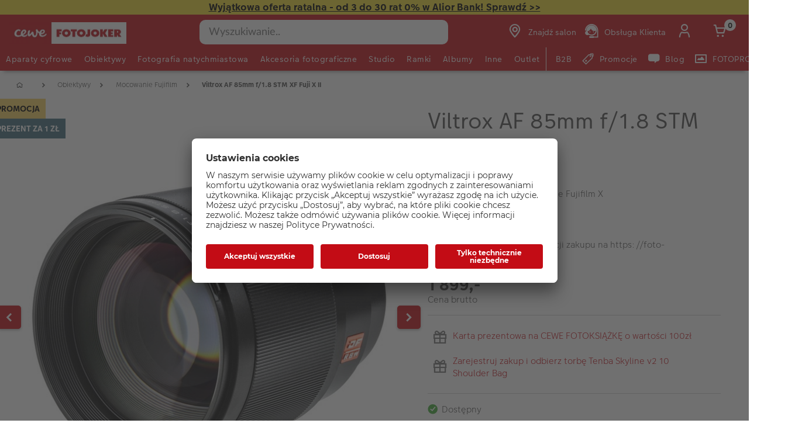

--- FILE ---
content_type: text/html;charset=UTF-8
request_url: https://www.fotojoker.pl/produkt/viltrox-af-85mm-f18-stm-xf-fuji-x-ii
body_size: 37455
content:


<!doctype html>

<!-- BEGIN ProductDisplay.jsp -->

<html xmlns:wairole="http://www.w3.org/2005/01/wai-rdf/GUIRoleTaxonomy#"

xmlns:waistate="http://www.w3.org/2005/07/aaa" lang="pl" xml:lang="pl">
	<head>
        <!-- BEGIN CommonHeadToInclude.jspf --><!-- BEGIN CommonHeadTagsToInclude.jsp -->
    <meta name="shopType" content="hardwareShop">

    <meta name="pageType" content="pdp">

    <meta name="storeId" content="16302">

    <meta name="langId" content="-22">

    <meta name="catalogId" content="16151">

    <meta name="locale" content="pl_PL">

    <meta name="currency" content="PLN">

        <meta name="userType" content="G">
    
    <meta name="b2b" content="false">
<!-- END CommonHeadTagsToInclude.jsp -->

<link rel="preconnect" href="https://app.usercentrics.eu">
<link rel="preload" href="//app.usercentrics.eu/browser-ui/latest/loader.js" as="script">
<link rel="preconnect" href="https://www.googletagmanager.com">

<link rel="preload" as="font" type="font/woff2" crossorigin="anonymous"
    href="/wcsstore/CEWEAuroraStoreFrontAssetStore/cewe-webpack-js/src/styleguide/cewe-designsystem-legacy/src/fonts/iconfonts/cewe-icons.woff2?b8nv62">

<link rel="preload" as="font" type="font/woff2" crossorigin="anonymous"
    href="/wcsstore/CEWEAuroraStoreFrontAssetStore/css/fonts/cewe/CEWEText/CEWEText-Light.woff2">
<link rel="preload" as="font" type="font/woff2" crossorigin="anonymous"
    href="/wcsstore/CEWEAuroraStoreFrontAssetStore/css/fonts/cewe/CEWEText/CEWEText-Regular.woff2">
<link rel="preload" as="font" type="font/woff2" crossorigin="anonymous"
    href="/wcsstore/CEWEAuroraStoreFrontAssetStore/css/fonts/cewe/CEWEText/CEWEText-Bold.woff2">
<link rel="preload" as="font" type="font/woff2" crossorigin="anonymous"
    href="/wcsstore/CEWEAuroraStoreFrontAssetStore/css/fonts/cewe/CEWEHead/CEWEHead-Regular.woff2">


    <meta name="facebook-domain-verification" content="ozoml6zhif8xsi5bz8t8za7anal7bi"/>
<!-- END CommonHeadToInclude.jspf --><!-- BEGIN CommonCSSToInclude.jspf --><!-- BEGIN CommonSuffixForInclude.jspf --><!--  END CommonSuffixForInclude.jspf --><!-- Style sheet for MyAccount, Checkout, Error, QuickOrder, AdvanceSearch, Store Locator -->
    
        <link rel="stylesheet" href="/wcsstore/CEWEAuroraStoreFrontAssetStore/css/store.20260106.css" media="none" onload="if(media!='all')media='all'">
        <noscript><link rel="stylesheet" href="/wcsstore/CEWEAuroraStoreFrontAssetStore/css/store.20260106.css"></noscript>
    
     	<link rel="stylesheet" href="/wcsstore/CEWEAuroraStoreFrontAssetStore/css/vendor.css" media="none" onload="if(media!='all')media='all'">
        <noscript><link rel="stylesheet" href="/wcsstore/CEWEAuroraStoreFrontAssetStore/css/vendor.css"></noscript>
    
        			<link rel="preload" as="style" href="/wcsstore/CEWEAuroraStoreFrontAssetStore/cewe-webpack-js/dist/css/hardware-fj-pl.20260106.css" type="text/css" />
        			<link rel="stylesheet" href="/wcsstore/CEWEAuroraStoreFrontAssetStore/cewe-webpack-js/dist/css/hardware-fj-pl.20260106.css" type="text/css" />     
        		
    	<link rel="preload" as="style" href="/wcsstore/CEWEAuroraStoreFrontAssetStore/cewe-webpack-js/dist/css/common-cw.20260106.css" type="text/css" />
        <link rel="stylesheet" href="/wcsstore/CEWEAuroraStoreFrontAssetStore/cewe-webpack-js/dist/css/common-cw.20260106.css" type="text/css" />
    

<link rel="preload" as="style" href="/wcsstore/CEWEAuroraStoreFrontAssetStore/cewe-webpack-js/dist/css/container.20260106.css" type="text/css" />
<link rel="stylesheet" href="/wcsstore/CEWEAuroraStoreFrontAssetStore/cewe-webpack-js/dist/css/container.20260106.css" type="text/css" />

<!-- END CommonCSSToInclude.jspf -->

		<meta http-equiv="Content-Type" content="text/html; charset=utf-8" />
		<title>Viltrox AF 85mm f/1.8 STM XF Fuji X II | CEWE Fotojoker: Aparaty cyfrowe dla profesjonalistów i amatorów</title>
		<meta name="description" content="&lt;p&gt;Viltrox AF 85mm f/1.8 STM XF Fuji X II&lt;/p&gt;"/>
		<meta name="keywords" content="viltrox-af-85mm-f18-stm-xf-fuji-x-ii "/>
		<meta name="pageId" content="1485517"/>
		<meta name="viewport" content="width=device-width, initial-scale=1"/>
		<meta name="pageGroup" content="Product"/>
		<meta name="format-detection" content="telephone=no"/>

		

		<link rel="canonical" href="https://www.fotojoker.pl/produkt/viltrox-af-85mm-f18-stm-xf-fuji-x-ii" />

		<!-- Include script files --><!-- BEGIN CommonJSToInclude.jspf --><!-- BEGIN CommonSuffixForInclude.jspf --><!--  END CommonSuffixForInclude.jspf -->
    <script>
    	var flowEnabled = {};

        // Convert the WCParam object which contains request properties into javascript object for CSR
        var CSRWCParamJS = {
            "env_shopOnBehalfSessionEstablished" : 'false',
            "env_shopOnBehalfEnabled_CSR" : 'false'
        };
    </script>

    



<script type="text/javascript" async>
	window.dataLayer = window.dataLayer || [];
	function gtag() {dataLayer.push(arguments);}	 
		gtag('consent', 'default', {
		'ad_storage': 'denied',
		'analytics_storage': 'denied',
		'ad_user_data': 'denied',
		'ad_personalization': 'denied',
		'wait_for_update': 500
	});
</script>



	<script type="text/javascript">
	(function(w,d,s,l,i){w[l]=w[l]||[];w[l].push({'gtm.start':
    new Date().getTime(),event:'gtm.js'});var f=d.getElementsByTagName(s)[0],j=d.createElement(s),dl=l!='dataLayer'?'&l='+l:
    '';j.async=true;j.src='https://www.googletagmanager.com/gtm.js?id='+i+dl;f.parentNode.insertBefore(j,f);
    })(window,document,'script','dataLayer','GTM-KPRHZR9');
    </script>

    
    	<link rel="preconnect" href="//app.usercentrics.eu">
	    <link rel="preconnect" href="//api.usercentrics.eu">
	    <link rel="preload" href="//app.usercentrics.eu/browser-ui/latest/loader.js" as="script">
	    <script id="usercentrics-cmp" data-settings-id="wY5OgNcI7" src="https://app.usercentrics.eu/browser-ui/latest/loader.js" async></script>
    
	<script src="https://assets.adobedtm.com/d607b02754c3/72939d45f318/launch-d4c7eb8fa4dc.min.js" async></script>
	

        <script>
         /* uc.blockOnly([
                'BJz7qNsdj-7', // YouTube is blocked
                'ppPIzs4e', // JW-Player (Flixmedia)
                // ... all other technologies will be ignored!
            ]);*/
        </script>
    
		    		<script defer src="https://ajax.googleapis.com/ajax/libs/jquery/3.1.0/jquery.min.js"></script>
    				<script defer src="https://ajax.googleapis.com/ajax/libs/jqueryui/1.12.0/jquery-ui.min.js"></script>
    				<script defer type="text/javascript" src="/wcsstore/JQuery/vendor.js"></script>
		    		<script defer type="text/javascript" src="/wcsstore/CEWEAuroraStoreFrontAssetStore/javascript/store.20260106.js"></script>
			        <script defer type="text/javascript" src="/wcsstore/CEWEAuroraStoreFrontAssetStore/nls/pl_PL/StoreText.js"></script>
			        <script defer type="text/javascript" src="/wcsstore/CEWEAuroraStoreFrontAssetStore/nls/pl_PL/NumberFormattingData.js"></script>
			        <script defer type="text/javascript" src="/wcsstore/Widgets_801/Common/javascript/widgets.js"></script>
			        <script defer type="text/javascript" src="/wcsstore/CEWEAuroraStoreFrontAssetStore/javascript/custom.20260106.js"></script>
		    	
    <meta name="assetRoot" content="/wcsstore/CEWEAuroraStoreFrontAssetStore/cewe-webpack-js/dist/js/">
    
	
	            <script nomodule type="text/javascript" defer src="/wcsstore/CEWEAuroraStoreFrontAssetStore/cewe-webpack-js/dist/js/hardware-fj-pl-legacy.20260106.js"></script>
	            <script type="module" defer src="/wcsstore/CEWEAuroraStoreFrontAssetStore/cewe-webpack-js/dist/js/hardware-fj-pl.20260106.js" crossorigin="use-credentials"></script>
	        

<meta name="CommerceSearch" content="storeId_16302" />

<link rel="shortcut icon" href="/wcsstore/CEWEAuroraStoreFrontAssetStore/images/icon-favicon.ico" mce_href="/wcsstore/CEWEAuroraStoreFrontAssetStore/images/icon-favicon.ico"/>


<link rel="apple-touch-icon-precomposed" href="/wcsstore/CEWEAuroraStoreFrontAssetStore/images/touch-icon-60px.png" sizes="60x60"/>
<link rel="apple-touch-icon-precomposed" href="/wcsstore/CEWEAuroraStoreFrontAssetStore/images/touch-icon-72px.png" sizes="72x72"/>
<link rel="apple-touch-icon-precomposed" href="/wcsstore/CEWEAuroraStoreFrontAssetStore/images/touch-icon-76px.png" sizes="76x76"/>
<link rel="apple-touch-icon-precomposed" href="/wcsstore/CEWEAuroraStoreFrontAssetStore/images/touch-icon-114px.png" sizes="114x114"/>
<link rel="apple-touch-icon-precomposed" href="/wcsstore/CEWEAuroraStoreFrontAssetStore/images/touch-icon-120px.png" sizes="120x120"/>
<link rel="apple-touch-icon-precomposed" href="/wcsstore/CEWEAuroraStoreFrontAssetStore/images/touch-icon-144px.png" sizes="144x144"/>
<link rel="apple-touch-icon-precomposed" href="/wcsstore/CEWEAuroraStoreFrontAssetStore/images/touch-icon-152px.png" sizes="152x152"/>


<script type="text/javascript">
	// Convert the WCParam object which contains request properties into javascript object
	var WCParamJS = {
		"storeId":'16302',
		"catalogId":'16151',
		"langId":'-22',
		"pageView":'',
		"orderBy":'',
		"orderByContent":'',
		"searchTerm":'',
		"homePageURL" : 'https://www.fotojoker.pl',
		"commandContextCurrency": "PLN",
		"urlPrefixForHTTPS":"https://www.fotojoker.pl",
		"urlPrefixForHTTP":"http://www.fotojoker.pl",
		"wcc_integration_origin":"",
		"isCEWEDefault" : false
	};
	var absoluteURL = "https://www.fotojoker.pl/";
	var absoluteBaseURL = "";
	var imageDirectoryPath = "/wcsstore/CEWEAuroraStoreFrontAssetStore/";
	var styleDirectoryPath = "images/colors/color1/";
	var supportPaymentTypePromotions = false;

	var subsFulfillmentFrequencyAttrName = "fulfillmentFrequency";
	var subsPaymentFrequencyAttrName = "paymentFrequency";
	var subsTimePeriodAttrName = "timePeriod";

	var storeNLS = null;
	var storeUserType = "G";
	var ios = false;
	var android = false;
	var multiSessionEnabled = false;

	// Store the amount of time of inactivity before a re-login is required, this value is retrieved from wc-server.xml, default is 30 mins
	var inactivityTimeout = 10800000;

	// Store the amount of time the inactivity warning dialog will be displayed before it closes itself, default is 20 seconds
	var inactivityWarningDialogDisplayTimer = 20000;

	// Store the amount of time to display a inactivity warning dialog before a re-login is required, default is 30 seconds
	var inactivityWarningDialogBuffer = 30000;

	// Store the timing event to display the inactivity dialog
	var inactivityTimeoutTracker = null;

	// Store the timing event to close the inactivity dialog
	var dialogTimeoutTracker = null;

	//browse only mode for Web Call Centre integration
	var browseOnly = false;

	//Summary: Returns the absolute URL to use for prefixing any Ajax URL call.
	//Returns: The absolute URL to use for prefixing any Ajax URL call.
	function getAbsoluteURL() {
		if (absoluteURL != "") {
			var currentURL = document.URL;
			var currentProtocol = "";

			if (currentURL.indexOf("://") != -1) {
				currentProtocol = currentURL.substring(0, currentURL.indexOf("://"));
			}

			var savedProtocol = "";
			if (absoluteURL.indexOf("://") != -1) {
				savedProtocol = absoluteURL.substring(0, absoluteURL.indexOf("://"));
			}

			if (currentProtocol != savedProtocol) {
				absoluteURL = currentProtocol + absoluteURL.substring(absoluteURL.indexOf("://"));
			}
		}

		return absoluteURL;
	}
	function getAbsoluteBaseURL() {
		if (absoluteBaseURL != "") {
			var currentURL = document.URL;
			var currentProtocol = "";

			if (currentURL.indexOf("://") != -1) {
				currentProtocol = currentURL.substring(0, currentURL.indexOf("://"));
			}

			var savedProtocol = "";
			if (absoluteBaseURL.indexOf("://") != -1) {
				savedProtocol = absoluteBaseURL.substring(0, absoluteURL.indexOf("://"));
			}

			if (currentProtocol != savedProtocol) {
				absoluteBaseURL = currentProtocol + absoluteBaseURL.substring(absoluteBaseURL.indexOf("://"));
			}
		}

		return absoluteBaseURL;
	}
	//Summary: Returns the path pointing to the shared image directory.
	//Description: In order to get the image directory path in any javascript file, this function can be used.
	//Returns: The path to reference images.
	function getImageDirectoryPath() {
		return imageDirectoryPath;
	}
	//Summary: Returns the path pointing to the directory containing color-dependant image files.
	//Description: In order to get the directory containing color-dependant image files in any javascript file, this function can be used.
	//Returns: The path to reference color-dependant image files.
	function getStyleDirectoryPath() {
		return styleDirectoryPath;
	}

	
</script>

<script type="text/javascript">
		var locale = "pl_PL";
		var GlobalizeLoaded = false;
 		if(typeof Globalize !== 'undefined') {
				Globalize.load( cldrData );
				Globalize.loadMessages( nlsMessages );
				Globalize.locale( locale );
				GlobalizeLoaded = true;
	 	} else {
		 	window.addEventListener('DOMContentLoaded', function() {
			 	Globalize = window.Globalize;
				Globalize.load( cldrData );
				Globalize.loadMessages( nlsMessages );
				Globalize.locale( locale );
				GlobalizeLoaded = true;			
		 	});
	 	}
</script>

<script type="text/javascript">
    if(window.$) {
    	window.addEventListener('DOMContentLoaded', function() {
            if(typeof shoppingActionsJS !== 'undefined') {
                shoppingActionsJS.setCommonParameters('-22','16302','16151','G','z&amp;#322;');
            }

            
        		if (isChrome() || isSafari()) {
        			var hiddenFields = $('input[type=\"hidden\"]');
        			for (var i = 0; i < hiddenFields.length; i++) {
        				hiddenFields[i].autocomplete="off"
        			}
        		}
                var isAndroid = /(android)/i.test(navigator.userAgent);
                var isIOS = navigator.userAgent.match(/(iPod|iPhone|iPad)/);
                if(isAndroid || isIOS) {
                    $("body").attr("data-wc-device","mobile");
        		}
            
    	});
    }
</script>

	<script>
		WCParamJS.isCEWEDefault = true;
    </script>
 <!-- END CommonJSToInclude.jspf -->
    		<script type="text/javascript">
        			window.addEventListener('DOMContentLoaded', function() {
        			    shoppingActionsServicesDeclarationJS.setCommonParameters('-22','16302','16151');
        					
        				});

    			

                WCParamJS.isHardwarePip = true;
    		</script>
        
	</head>

	<body class="product-page">
		<!-- BEGIN SeoSchemaMarkupPDP.jsp --><script type="application/ld+json">
{
	"@context": "https://schema.org/",
	"@type": "Product",
	"name" : "Viltrox AF 85mm f/1.8 STM XF Fuji X II",
	"image": "http://www.fotojoker.pl/imageserver/750/750/scale/p/japan/PIM_PROD/85/Viltrox_85_main.jpeg",
	"description" : "Nowy Viltrox AF 85mm f1.8 to obiektyw o wysokiej jakości wykonania, metalowej konstrukcji i osłonie przeciwsłonecznej, idealny do fotografii portretowej z pięknym rozmyciem tła dzięki dużej przysłonie",
	"sku": "PIM1112100",
	"mpn": "PIM1112100",
 	"brand": {
        "@type": "Brand",
        "name": "Viltrox"
      },
     "offers": {
       "@type": "Offer",
       "url": "https://www.fotojoker.pl/produkt/viltrox-af-85mm-f18-stm-xf-fuji-x-ii",
       "priceCurrency": "PLN",
       "price": 1899.00,
       "availability": "",
        "seller": {
          "@type": "Organization",
          "name": "CEWE Fotokoker"
        }
      }
}
</script>

<input id="hiddenInputProductBrand_1485518" type="hidden" value="Viltrox">
<!-- END SeoSchemaMarkupPDP.jsp -->
		<input id="hiddenInputPageType" type="hidden" value="Product">
		<!-- BEGIN CommonJSPFToInclude.jspf -->
<div id="widget_product_comparison_popup" data-widget-type="wc.WCDialog"
        data-widget-options="{&#034;close_button_selector&#034;: &#034;#ComparePopupClose&#034;, &#034;primary_button_selector&#034;: &#034;#ComparePopupOK&#034;}"
        data-title="Porównywanie produktów" style="display:none">

    <div class="widget_product_comparison_popup widget_site_popup">
        <!-- Top Border Styling -->
        <div class="top">
            <div class="left_border"></div>
            <div class="middle"></div>
            <div class="right_border"></div>
        </div>
        <div class="clear_float"></div>
        <!-- Main Content Area -->
        <div class="middle">
            <div class="content_left_border">
                <div class="content_right_border">
                    <div class="content">
                        <div class="header sg-cw-flex-row">
                            <span>Porównywanie produktów</span>
                            <button id="ComparePopupClose" class="close-button"
                                    title="ZAMKNIJ">
                                <i class="icon-close"></i>
                            </button>
                            <div class="clear_float"></div>
                        </div>
                        <div class="body">
                            Maksymalna liczba produktów, które mogą być porównane, to 4. Sprecyzuj wybór.
                        </div>

                        <div class="footer">
                            <div class="button_container ">
                                <button id="ComparePopupOK" class="sg-cw-button sg-cw-flat">
                                    <div class="left_border"></div>
                                    <div class="button_text">OK</div>
                                    <div class="right_border"></div>
                                </button>
                                <div class="clear_float"></div>
                            </div>
                        </div>
                        <div class="clear_float"></div>
                    <!-- End content Section -->
                    </div>
                <!-- End content_right_border -->
                </div>
            <!-- End content_left_border -->
            </div>
        </div>
        <div class="clear_float"></div>
        <!-- Bottom Border Styling -->
        <div class="bottom">
            <div class="left_border"></div>
            <div class="middle"></div>
            <div class="right_border"></div>
        </div>
        <div class="clear_float"></div>
    </div>
</div>
<!-- BEGIN CSRFProtection.jspf -->

<form id="CSRFProtectionForm" method="post" name="CSRFProtectionForm">
	<input id="csrf_authToken" type="hidden" value="-1002%2CAAoYAkSoo8G8BcJXP0YjEGTnS7yQx%2FrGfb722Qlqlms%3D" name="csrf_authToken"/>
</form>

<!-- END CSRFProtection.jspf -->
    <script type="text/javascript">
        document.addEventListener('DOMContentLoaded', function() {
            

            //handle Ajax global login
            var showMergeCartError = getCookie("MERGE_CART_FAILED_SHOPCART_THRESHOLD");
            if (showMergeCartError == "1") {
                setCookie("MERGE_CART_FAILED_SHOPCART_THRESHOLD", null, {expires: -1, path: "/", domain: cookieDomain});
                
                MessageHelper.setMessage("MERGE_CART_FAILED_SHOPCART_THRESHOLD", "Koszyk nie został scalony z istniejącymi pozycjami z konta. Przejrzyj pozycje w koszyku przed przejściem do kasy.");
                MessageHelper.displayErrorMessage(MessageHelper.messages["MERGE_CART_FAILED_SHOPCART_THRESHOLD"]);
            }
        });
    </script>
<!-- BEGIN Google Tag Manager FJ (noscript) -->
    <noscript><iframe src="https://www.googletagmanager.com/ns.html?id=GTM-KPRHZR9" height="0" width="0" style="display:none;visibility:hidden"></iframe></noscript>
    <!-- END Google Tag Manager FJ (noscript) --><!-- BEGIN AuroraDisplayMessageCEWEDefault.jsp -->
	<script type="text/javascript">
	    window.addEventListener('DOMContentLoaded', function() {

			

			MessageHelper.setMessage("ERROR_COMPUTOP_PAYMENT_INFO", 'Wystąpił błąd podczas płatności:');
			MessageHelper.setMessage("ERROR_COMPUTOP_PAYMENT_SUGGESTION", 'Wybierz inną metodę płatności lub skontaktuj się z obsługą klienta.');
			MessageHelper.setMessage("ERROR_COMPUTOP_DESC_20123005", 'NIEWŁAŚCIWY PARAMETR ');
			MessageHelper.setMessage("ERROR_COMPUTOP_DESC_22060333", 'PRZEKROCZONO TERMIN WAŻNOŚCI KARTY');
			MessageHelper.setMessage("ERROR_COMPUTOP_DESC_22070200", 'AUTORYCZACJA NIE POWIODŁA SIĘ ');
			MessageHelper.setMessage("ERROR_COMPUTOP_DESC_22070392", 'BŁĄD ROUTINGU');
			MessageHelper.setMessage("ERROR_COMPUTOP_DESC_22060304", 'KARTA NIE JEST AKCEPTOWANA');
			MessageHelper.setMessage("ERROR_COMPUTOP_DESC_22070356", 'KARTA NIEWAŻNA');
			MessageHelper.setMessage("ERROR_COMPUTOP_DESC_21500053", 'UŻYTKOWNIK USUNIĘTY');
			MessageHelper.setMessage("ERROR_COMPUTOP_DESC_21500040", 'BRAK ODPOWIEDZI ');
			MessageHelper.setMessage("ERROR_COMPUTOP_DESC_22070051", 'UPŁYNĄŁ LIMIT CZASU ');
			MessageHelper.setMessage("ERROR_COMPUTOP_DESC_21980976", 'BRAKUJĄCY PARAMETR ');
			MessageHelper.setMessage("ERROR_COMPUTOP_DESC_21980053", 'ANULOWANE PRZEZ UŻYTKOWNIKA');
			MessageHelper.setMessage("ERROR_COMPUTOP_DESC_21500100", 'ODRZUCONO');
			MessageHelper.setMessage("ERROR_COMPUTOP_DESC_22060334", 'Suspicion of manipulation');
			MessageHelper.setMessage("ERROR_COMPUTOP_DESC_20100981", 'BRAKUJĄCY PARAMETR ');
			MessageHelper.setMessage("ERROR_COMPUTOP_DESC_22060051", 'UPŁYNĄŁ LIMIT CZASU ');
			MessageHelper.setMessage("ERROR_COMPUTOP_DESC_22060392", 'BŁĄD ROUTINGU');
			MessageHelper.setMessage("ERROR_COMPUTOP_DESC_21980978", 'BRAKUJĄCY PARAMETR ');
			MessageHelper.setMessage("ERROR_COMPUTOP_DESC_22070304", 'KARTA NIE JEST AKCEPTOWANA');
			MessageHelper.setMessage("ERROR_COMPUTOP_DESC_22070305", 'AUTORYCZACJA NIE POWIODŁA SIĘ ');
			MessageHelper.setMessage("ERROR_COMPUTOP_DESC_22060305", 'AUTORYCZACJA NIE POWIODŁA SIĘ ');
			MessageHelper.setMessage("ERROR_COMPUTOP_DESC_21200200", 'AUTORYCZACJA NIE POWIODŁA SIĘ ');
			MessageHelper.setMessage("ERROR_COMPUTOP_DESC_20000000", 'BŁĄD SYSTEMU');

			MessageHelper.setMessage("ERROR_ACCOUNT_HEADLINE", 'Przepraszamy, wystąpił problem z Twoim kontem.');
			MessageHelper.setMessage("ERROR_LOGIN_HEADLINE", 'Przepraszamy, wystąpił problem z logowaniem.');
			MessageHelper.setMessage("ERROR_PAYMENT_HEADLINE", 'Przepraszamy, coś poszło nie tak podczas płatności.');
			MessageHelper.setMessage("ERROR_PRODUCT_HEADLINE", 'Przepraszamy, aktualnie produkt jest niedostępny.');
			MessageHelper.setMessage("ERROR_TECHNICAL_HEADLINE", 'Przepraszamy, wystąpił problem techniczny!');
			MessageHelper.setMessage("ERROR_PROMOCODE_HEADLINE", 'Przepraszamy, wystąpił problem z kodem promocyjnym.');
			MessageHelper.setMessage("ERROR_GENERAL_ISSUE_MESSAGE", 'Wykonywana operacja w sklepie nie powiodła się. Spróbuj ponownie lub skontaktuj się z działem obsługi klienta. ');
			MessageHelper.setMessage("ERROR_NETAXEPT_PAYMENT_FAILURE", 'The payment was not approved by the card issuer. Please use another card, another card payment method, or contact the card issuer.');

			MessageHelper.setMessage("NO_ERROR", "???NO_ERROR???");
			MessageHelper.setMessage("CLIENT_NOT_SUPPORTED_ANYMORE", "???CLIENT_NOT_SUPPORTED_ANYMORE???");
			MessageHelper.setMessage("INVALID_LOGIN", "Nieprawidłowe logowanie");
			MessageHelper.setMessage("INVALID_SESSION", "???INVALID_SESSION???");
			MessageHelper.setMessage("INVALID_EMAIL", "Błędny adres e-mail");
			MessageHelper.setMessage("INVALID_EXTERNAL_USER_ID", "???INVALID_EXTERNAL_USER_ID???");
			MessageHelper.setMessage("NOT_AUTHENTICATED", "???NOT_AUTHENTICATED???");
			MessageHelper.setMessage("INVALID_DOI_HASH", "???INVALID_DOI_HASH???");
			MessageHelper.setMessage("REGISTRATION_NOT_ALLOWED", "???REGISTRATION_NOT_ALLOWED???");
			MessageHelper.setMessage("INVALID_STREET", "???INVALID_STREET???");
			MessageHelper.setMessage("INVALID_STREET_NUMBER", "???INVALID_STREET_NUMBER???");
			MessageHelper.setMessage("INVALID_POSTAL_CODE", "???INVALID_POSTAL_CODE???");
			MessageHelper.setMessage("INVALID_CITY", "???INVALID_CITY???");
			MessageHelper.setMessage("INVALID_COUNTRY", "???INVALID_COUNTRY???");
			MessageHelper.setMessage("INVALID_STATE_PROVINCE", "???INVALID_STATE_PROVINCE???");
			MessageHelper.setMessage("INVALID_CITY_PART", "???INVALID_CITY_PART???");
			MessageHelper.setMessage("MISSING_ORDER_DATAS", "???MISSING_ORDER_DATAS???");
			MessageHelper.setMessage("UPLOAD_FAILED", "???UPLOAD_FAILED???");
			MessageHelper.setMessage("CANCEL_UPLOAD", "???CANCEL_UPLOAD???");
			MessageHelper.setMessage("UPLOAD_ALREADY_PROCESSING", "???UPLOAD_ALREADY_PROCESSING???");
			MessageHelper.setMessage("NO_UPLOAD_RUNNING", "???NO_UPLOAD_RUNNING???");
			MessageHelper.setMessage("MISSING_IMAGES", "???MISSING_IMAGES???");
			MessageHelper.setMessage("ALREADY_LOGGED_IN", "???ALREADY_LOGGED_IN???");
			MessageHelper.setMessage("NOT_LOGGED_IN", "???NOT_LOGGED_IN???");
			MessageHelper.setMessage("UPLOAD_NOT_FINISHED", "???UPLOAD_NOT_FINISHED???");
			MessageHelper.setMessage("UPLOAD_ID_MUST_BE_BEFORE_FILE", "???UPLOAD_ID_MUST_BE_BEFORE_FILE???");
			MessageHelper.setMessage("MISSING_UPLOAD_ID", "???MISSING_UPLOAD_ID???");
			MessageHelper.setMessage("MISSING_FILE_PART", "???MISSING_FILE_PART???");
			MessageHelper.setMessage("MISSING_FILE", "???MISSING_FILE???");
			MessageHelper.setMessage("ORDER_ALREADY_CLOSED", "???ORDER_ALREADY_CLOSED???");
			MessageHelper.setMessage("ILLEGAL_IMAGE_FORMAT", "???ILLEGAL_IMAGE_FORMAT???");
			MessageHelper.setMessage("COUPON_NOT_VALID_FOR_CURRENT_CLIENT", "???COUPON_NOT_VALID_FOR_CURRENT_CLIENT???");
			MessageHelper.setMessage("USER_ALREADY_EXISTS", "???USER_ALREADY_EXISTS???");
			MessageHelper.setMessage("NICKNAME_ALREADY_EXISTS", "???NICKNAME_ALREADY_EXISTS???");
			MessageHelper.setMessage("COUPON_NOT_AVAILABLE", "???COUPON_NOT_AVAILABLE???");
			MessageHelper.setMessage("COUPON_NEEDS_MINIMUM_QUANTITY", "???COUPON_NEEDS_MINIMUM_QUANTITY???");
			MessageHelper.setMessage("COUPON_ALREADY_EXPIRED", "???COUPON_ALREADY_EXPIRED???");
			MessageHelper.setMessage("COUPON_NEEDS_MINIMUM_VALUE", "???COUPON_NEEDS_MINIMUM_VALUE???");
			MessageHelper.setMessage("COUPON_NOT_VALID_FOR_CURRENT_ARTICLES", "???COUPON_NOT_VALID_FOR_CURRENT_ARTICLES???");
			MessageHelper.setMessage("COUPON_ONLY_VALID_FOR_NEW_CUSTOMERS", "???COUPON_ONLY_VALID_FOR_NEW_CUSTOMERS???");
			MessageHelper.setMessage("COUPON_ALREADY_SENT", "???COUPON_ALREADY_SENT???");
			MessageHelper.setMessage("GIFT_COUPON_ONLY_ALLOWED_FOR_MAILORDER", "???GIFT_COUPON_ONLY_ALLOWED_FOR_MAILORDER???");
			MessageHelper.setMessage("COUPON_ONLY_VALID_FOR_EXISTING_CUSTOMERS", "???COUPON_ONLY_VALID_FOR_EXISTING_CUSTOMERS???");
			MessageHelper.setMessage("COUPON_ALREADY_CASHED", "???COUPON_ALREADY_CASHED???");
			MessageHelper.setMessage("WRONG_SECURITY_ANSWER", "???WRONG_SECURITY_ANSWER???");
			MessageHelper.setMessage("UNKNOWN_USER", "???UNKNOWN_USER???");
			MessageHelper.setMessage("CLIENT_DOES_NOT_SUPPORT_PROTOCOL", "???CLIENT_DOES_NOT_SUPPORT_PROTOCOL???");
			MessageHelper.setMessage("CUSTOMER_CARD_NOT_SUPPORTED", "???CUSTOMER_CARD_NOT_SUPPORTED???");
			MessageHelper.setMessage("INVALID_CUSTOMER_CARD", "???INVALID_CUSTOMER_CARD???");
			MessageHelper.setMessage("INVALID_PAYBACK_NUMBER", "???INVALID_PAYBACK_NUMBER???");
			MessageHelper.setMessage("MISSING_CONTACT_EMAIL", "???MISSING_CONTACT_EMAIL???");
			MessageHelper.setMessage("INVALID_USER_DATA", "???INVALID_USER_DATA???");
			MessageHelper.setMessage("MANDATORY_FIELD_MISSING", "???MANDATORY_FIELD_MISSING???");
			MessageHelper.setMessage("INVALID_CLIENT_VERSION", "???INVALID_CLIENT_VERSION???");
			MessageHelper.setMessage("INVALID_USER_ADDRESS_DATA", "???INVALID_USER_ADDRESS_DATA???");
			MessageHelper.setMessage("INVALID_SHIPMENT_METHOD", "???INVALID_SHIPMENT_METHOD???");
			MessageHelper.setMessage("INVALID_PICKUP_POINT", "???INVALID_PICKUP_POINT???");
			MessageHelper.setMessage("STREET_CORRECTED", "???STREET_CORRECTED???");
			MessageHelper.setMessage("STREET_MULTICHOICE", "???STREET_MULTICHOICE???");
			MessageHelper.setMessage("ZIP_CORRECTED", "???ZIP_CORRECTED???");
			MessageHelper.setMessage("ZIP_MULTICHOICE", "???ZIP_MULTICHOICE???");
			MessageHelper.setMessage("CITY_CORRECTED", "???CITY_CORRECTED???");
			MessageHelper.setMessage("CITY_MULTICHOICE", "???CITY_MULTICHOICE???");
			MessageHelper.setMessage("COUNTRY_CORRECTED", "???COUNTRY_CORRECTED???");
			MessageHelper.setMessage("COUNTRY_MULTICHOICE", "???COUNTRY_MULTICHOICE???");
			MessageHelper.setMessage("STATE_PROVINCE_CORRECTED", "???STATE_PROVINCE_CORRECTED???");
			MessageHelper.setMessage("STATE_PROVINCE_MULTICHOICE", "???STATE_PROVINCE_MULTICHOICE???");
			MessageHelper.setMessage("UNKNOWN_ORDER_ERROR", "???UNKNOWN_ORDER_ERROR???");
			MessageHelper.setMessage("INVALID_LOCATION_ID", "???INVALID_LOCATION_ID???");
			MessageHelper.setMessage("INVALID_TRANSFER_ID", "???INVALID_TRANSFER_ID???");
			MessageHelper.setMessage("ILLEGAL_SHOPPING_CART", "???ILLEGAL_SHOPPING_CART???");
			MessageHelper.setMessage("ILLEGAL_QUANTITY", "???ILLEGAL_QUANTITY???");
			MessageHelper.setMessage("UNKNOWN_ARTICLE_ID", "???UNKNOWN_ARTICLE_ID???");
			MessageHelper.setMessage("INCONSISTENT_ARTICLE_DISCOUNTS", "???INCONSISTENT_ARTICLE_DISCOUNTS???");
			MessageHelper.setMessage("TOO_MANY_POSITIONS", "???TOO_MANY_POSITIONS???");
			MessageHelper.setMessage("INVALID_PAYMENT_ID", "???INVALID_PAYMENT_ID???");
			MessageHelper.setMessage("MISCONFIGURED_PAYMETHOD_ID", "???MISCONFIGURED_PAYMETHOD_ID???");
			MessageHelper.setMessage("INVALID_ORDER_STATUS", "???INVALID_ORDER_STATUS???");
			MessageHelper.setMessage("MISSING_ORDER_STATUS", "???MISSING_ORDER_STATUS???");
			MessageHelper.setMessage("WRONG_POSTCARD_DECLARATION", "???WRONG_POSTCARD_DECLARATION???");
			MessageHelper.setMessage("INCONSISTENT_SHIPPING_INFORMATION", "???INCONSISTENT_SHIPPING_INFORMATION???");
			MessageHelper.setMessage("DENIED_PAYMENT_ID", "???DENIED_PAYMENT_ID???");
			MessageHelper.setMessage("MISSING_ARTICLE_ID", "???MISSING_ARTICLE_ID???");
			MessageHelper.setMessage("NEWER_ENTRIES_NOT_AVAILABLE", "???NEWER_ENTRIES_NOT_AVAILABLE???");
			MessageHelper.setMessage("PRICES_NOT_AVAILABLE", "???PRICES_NOT_AVAILABLE???");
			MessageHelper.setMessage("TRANSFER_PRICES_NOT_AVAILABLE", "???TRANSFER_PRICES_NOT_AVAILABLE???");
			MessageHelper.setMessage("UNKNOWN_PAYMENT_ERROR", "???UNKNOWN_PAYMENT_ERROR???");
			MessageHelper.setMessage("INVALID_CREDIT_CARD_BRAND", "???INVALID_CREDIT_CARD_BRAND???");
			MessageHelper.setMessage("MISSING_BILLSUM", "???MISSING_BILLSUM???");
			MessageHelper.setMessage("DEBIT_NOTE_PAYMENT_NOT_SUPPORTED", "???DEBIT_NOTE_PAYMENT_NOT_SUPPORTED???");
			MessageHelper.setMessage("MISSING_TEMPLATE_NAME", "???MISSING_TEMPLATE_NAME???");
			MessageHelper.setMessage("MISSING_PAYMENT_URL", "???MISSING_PAYMENT_URL???");
			MessageHelper.setMessage("INVALID_FORM_BASED_PAYMENT_DATA", "???INVALID_FORM_BASED_PAYMENT_DATA???");
			MessageHelper.setMessage("MISSING_FORM_BASED_PAYMENT_DATA", "???MISSING_FORM_BASED_PAYMENT_DATA???");
			MessageHelper.setMessage("INCONSISTENT_PAYMENT_INFO", "???INCONSISTENT_PAYMENT_INFO???");
			MessageHelper.setMessage("PAYMENT_METHOD_NOT_SUPPORTED_FOR_FORMED_BASED_SOLUTION", "???PAYMENT_METHOD_NOT_SUPPORTED_FOR_FORMED_BASED_SOLUTION???");
			MessageHelper.setMessage("INVALID_PAYMENT_METHOD_FOR_ADDITONAL_FEE", "???INVALID_PAYMENT_METHOD_FOR_ADDITONAL_FEE???");
			MessageHelper.setMessage("PAYMETHOD_FEE_ONLY_SUPPORTED_FOR_MAIL_ORDER", "???PAYMETHOD_FEE_ONLY_SUPPORTED_FOR_MAIL_ORDER???");
			MessageHelper.setMessage("MISSING_COMPUTOP_COUNTRY_CODE", "???MISSING_COMPUTOP_COUNTRY_CODE???");
			MessageHelper.setMessage("MISSING_PAYPAL_ADDRESS_DATA", "???MISSING_PAYPAL_ADDRESS_DATA???");
			MessageHelper.setMessage("MISSING_MAESTRO_ADDRESS_DATA", "???MISSING_MAESTRO_ADDRESS_DATA???");
			MessageHelper.setMessage("MISSING_MAILORDER_LOCATION", "???MISSING_MAILORDER_LOCATION???");
			MessageHelper.setMessage("TOO_MANY_LOCATIONS", "???TOO_MANY_LOCATIONS???");
			MessageHelper.setMessage("NO_LOYALTY_PARTNER", "???NO_LOYALTY_PARTNER???");
			MessageHelper.setMessage("MISSING_LOYALTY_PARTNER_ATTRIBUTE", "???MISSING_LOYALTY_PARTNER_ATTRIBUTE???");
			MessageHelper.setMessage("WRONG_LOYALTY_PARTNER_TYPE", "???WRONG_LOYALTY_PARTNER_TYPE???");
			MessageHelper.setMessage("MISSING_PARAMETER_LOYALTY_ID", "???MISSING_PARAMETER_LOYALTY_ID???");
			MessageHelper.setMessage("MAINTENANCE_WINDOW", "???MAINTENANCE_WINDOW???");
			MessageHelper.setMessage("INTERNAL_SERVER_ERROR", "???INTERNAL_SERVER_ERROR???");
			MessageHelper.setMessage("INVALID_INPUT_STREAM", "???INVALID_INPUT_STREAM???");
			MessageHelper.setMessage("ILLEGAL_INPUT_FORMAT", "???ILLEGAL_INPUT_FORMAT???");
			MessageHelper.setMessage("INVALID_PROTOCOL", "???INVALID_PROTOCOL???");
			MessageHelper.setMessage("DATABASE_ERROR", "???DATABASE_ERROR???");
			MessageHelper.setMessage("SYSTEM_OVERLOAD", "???SYSTEM_OVERLOAD???");
			MessageHelper.setMessage("INVALID_DOCTYPE", "???INVALID_DOCTYPE???");
			MessageHelper.setMessage("SINGLE_SIGN_ON_ERROR", "???SINGLE_SIGN_ON_ERROR???");
			MessageHelper.setMessage("UNSUPPORTED_REQUEST", "???UNSUPPORTED_REQUEST???");
			MessageHelper.setMessage("SSO_MISSING_REMOTE_RESPONSE", "???SSO_MISSING_REMOTE_RESPONSE???");
			MessageHelper.setMessage("SSO_MISCONFIGURED_KEY_ACCOUNT", "???SSO_MISCONFIGURED_KEY_ACCOUNT???");
			MessageHelper.setMessage("SSO_MISSING_ADDRESS_DATA", "???SSO_MISSING_ADDRESS_DATA???");
			MessageHelper.setMessage("SSO_MARSHALL_EXCEPTION", "???SSO_MARSHALL_EXCEPTION???");
			MessageHelper.setMessage("SSO_NETWORK_ERROR", "???SSO_NETWORK_ERROR???");
			MessageHelper.setMessage("SSO_SEND_NEW_PASSWORD_FAILED", "???SSO_SEND_NEW_PASSWORD_FAILED???");
			MessageHelper.setMessage("UNKNOWN_WCS_CREATE_CUSTOM_FIELDS_ERROR", "???UNKNOWN_WCS_CREATE_CUSTOM_FIELDS_ERROR???");
			MessageHelper.setMessage("UNKNOWN_WCS_ADDRESS_UPDATE_ERROR", "???UNKNOWN_WCS_ADDRESS_UPDATE_ERROR???");
			MessageHelper.setMessage("ERROR_QUANTITY_HEADLINE", "Ograniczona dostępność produktu.");
			MessageHelper.setMessage("ERROR_QUANTITY", "W przypadku zainteresowania zakupem większej ilości prosimy o kontakt tel 77 4063245 e-mail: sprzet@fotojoker.pl");
			MessageHelper.setMessage("COMPANY_CUSTOMER_NOT_SUPPORTED_HEADLINE", "???COMPANY_CUSTOMER_NOT_SUPPORTED_HEADLINE???");
			MessageHelper.setMessage("COMPANY_CUSTOMER_NOT_SUPPORTED_TEXT", "???COMPANY_CUSTOMER_NOT_SUPPORTED_TEXT???");
			MessageHelper.setMessage("DEFAULT_MESSAGE_CLOSE_DIALOG_BUTTON", "Zamknij");

			if (typeof AuroraDisplayMessageCEWEDefaultJS !== 'undefined') {
				AuroraDisplayMessageCEWEDefaultJS.defaultButtonText = 'Zamknij';
			} else {
				// To avoid problems with async script execution:
				window.auroraDisplayMessageCEWEDefaultJSDefaultButtonTextTmp = 'Zamknij';
			}
		});

	</script>

<div id="message-dialog-cewe-default" class="modal2 modal-small" data-save-history="false" role="alert" aria-modal="true" aria-live="assertive">
    <button id="modal-message-modal-button" class="modal-button hide-always">unset</button>
    <div class="modal-overlay sg-cw-safari-scroll-bar modal-close">
        <div class="modal-dialog">
            <div class="modal-content">
                <div class="modal-header">
                    <h3 id="modal-message-dialog-title"></h3>
                    <span class="modal-close-icon modal-close"><i class="icon-close"></i></span>
                </div>
                <div class="modal-body">
                    <p id="modal-message-dialog-content"></p>
                </div>
                <div pt-modal-one-button class=" modal-footer sg-cw-row">
                    <div class="sg-cw-col-xs-12 sg-cw-center">
                        <button id="modal-message-close-button" class="sg-cw-button sg-cw-flat sg-cw-light sg-cw-ripple-light sg-cw-no-margin-top sg-cw-ripple-overflow modal-close secondary">
                        </button>
                    </div>
                </div>
            </div>
        </div>
    </div>
</div>
<!-- END AuroraDisplayMessageCEWEDefault.jsp --><!-- BEGIN FrameSelector.jsp --><div id="frame-selector" class="modal2" data-save-history="false" role="alert" aria-modal="true" aria-live="assertive">
    <button id="frame-selector-modal-button" class="modal-button hide-always">unset</button>
    <div class="modal-overlay sg-cw-safari-scroll-bar modal-close">
        <div class="modal-dialog">
            <div class="modal-content">
                <div class="modal-header">
                    <h3>ZNAJDŹ RAMKĘ</h3>
                    <span class="modal-close-icon modal-close"><i class="icon-close"></i></span>
                </div>
                <div class="modal-body">
                    <p id="frame-selector-content"></p>
                </div>
                <div pt-modal-one-button class="modal-footer sg-cw-row">
                    <div class="sg-cw-col-xs-12 sg-cw-center">
                        <button id="modal-message-close-button" class="sg-cw-button sg-cw-light frame-selector-modal-close secondary" onclick="window.FrameSelectorJS.showResults()">
                        	Szukaj
                        </button>
                    </div>
                </div>
            </div>
        </div>
    </div>
</div><!-- END FrameSelector.jsp --><!-- END CommonJSPFToInclude.jspf -->
<div id="IntelligentOfferMainPartNumber" style="display:none;">PIM1112099</div>
<div id="IntelligentOfferCategoryId" style="display:none;">200929</div>
<div id="displaySKUContextData" style="display:none;">false</div>

<div id="ProductDisplayURL" style="display:none;">https://www.fotojoker.pl/produkt/viltrox-af-85mm-f18-stm-xf-fuji-x-ii</div>
<div id="entitledItem_1485517" style="display:none;">
		[
		

						{
						"catentry_id" : "1485518",
						"seo_url" : "https://www.fotojoker.pl/produkt/viltrox-af-85mm-f-18-stm-xf-fuji-x-ii--22",
						"displaySKUContextData" : "false",
						"buyable" : "true",
						"Attributes" :	{
							
							},

							

									"ItemImage" : "/wcsstore/null//PIM_PROD/85/Viltrox_85_main.jpeg",
									"ItemImage467" : "/wcsstore/null//PIM_PROD/85/Viltrox_85_main.jpeg",
									"ItemThumbnailImage" : "/wcsstore/null//PIM_PROD/85/Viltrox_85_nahled.jpeg"
									
										,"ItemAngleThumbnail" : {
										
										},
										"ItemAngleThumbnailShortDesc" : {
										
										},
										"ItemAngleFullImage" : {
										
										}
									
						}
		]
</div>


		<!-- Begin Page -->
		<div id="page">
			<div id="grayOut"></div>

            <!-- BEGIN Header.jsp --><!-- BEGIN ContentRecommendation.jsp --><!-- JSPs References: HomePage.jsp, BundleDisplay.jsp , CategoryNavigationDisplay.jsp, CompareProductsDisplay.jsp
					  DynamicKitDisplay.jsp, PackageDisplay.jsp, ProductDisplay.jsp, 
					  SearchResultDisplay.jsp, SubCategoryPage.jsp, TopCategoryPage.jsp
					   , Footer.jsp , OrderCancelNotify.jsp , OrderCreateNotify.jsp
					  OrderShipmentNotify.jsp, AccountActivationNotify.jsp, PasswordChangeNotify.jsp,
					  PasswordResetNotify.jsp, WishlistCreateNotify.jsp,  LandingPage.jsp, 	
					  ShippingDetailDisplay.jsp, ShopCartDisplay.jsp, StaticContent, 
					  Static JSPs, Footer_UI.jsp, Header_UI.jsp, ProductDescription_UI.jsp  
					  UserTime--><!-- END ContentRecommendation.jsp --><!-- BEGIN TopHeaderBanner.jsp -->
  <div class="promo-topbar">
	<div class="freeshipping">
	<!-- <b>Darmowa dostawa od 499zł | Darmowy odbiór zamówień w salonach stacjonarnych</b><br /> -->
<b><a style="text-decoration: underline; color:black;" href="https://kalkulator.raty.aliorbank.pl/init?supervisor=9CE9CE&amount=10000&promotionList=CFQ9CE9CEXX05POXX" >Wyjątkowa oferta ratalna - od 3 do 30 rat 0% w Alior Bank! Sprawdź >></b></a><br />


<script>

const Promo_startDate  = new Date('2025-07-03T00:00:00'); 
const Promo_stopDate   = new Date('2025-09-30T23:59:00');
const Promo_raty=30;
const Promo_minimum=14;
var Promo_ribbon="Raty 30x0%".toUpperCase().trim();//"Raty 30x0%";
const Promo_Symbol_raty="&nbsp;&nbsp;";//"  "
const Promo_Symbol_przypis="&nbsp;&nbsp; &nbsp;&nbsp;";//"     "
var Promo_Przypis="";



function Promo_Show() {
try{
var Promo_productcards;

const Promo_now = new Date();




if(Promo_searchInputValue==false)
{
	const Promo_searchInput = document.getElementById('search-input');
	if (Promo_searchInput) {
	Promo_searchInput.addEventListener('keyup', function(event) {
		if(Promo_searchInput.value!=Promo_searchInputValue)
		{
			Promo_searchInputValue=Promo_searchInput.value;
			setTimeout('Promo_Show()',1000);
		}
	});
}
Promo_searchInputValue='';
}



function hasRibbon(Promo_productcard) {
    const ribbons = Promo_productcard.querySelectorAll('.ribbon-overlay');

    for (const ribbon of ribbons) {
        var ribbonText = ribbon.innerText.trim().toUpperCase();

        if (ribbonText === Promo_ribbon) {
         
            return true;
        }
    }
    return false;
}



 if ((Promo_startDate <= Promo_now)&& (Promo_now <= Promo_stopDate )) {
	 



	if(document.getElementById('search-container')&&document.getElementById('search-container').classList.contains('visible'))
	{
		const Promo_productcards = document.querySelectorAll('.product-card-advanced');
		Promo_productcards.forEach(function(Promo_productcard)
		{
			const Product_name= Promo_productcard.querySelector('div.product-title span');
			let Promo_placeholder = Promo_productcard.querySelector('.image-placeholder');
			if(Product_name && (Product_name.innerHTML.indexOf(Promo_Symbol_raty)>-1)||hasRibbon(Promo_placeholder))
			{ 
				let Promo_price= Promo_productcard.querySelector('.product-price .now');
				if(Promo_price.querySelector('span') !== null)
				{
					Promo_price=Promo_price.querySelector('span').innerText.trim().replace(',','.').replace(' ','').replace(' ','').replace('-','00');
				}else{
					Promo_price=Promo_price.innerText.trim().replace(',','.').replace(' ','').replace(' ','').replace('-','00');
				}
				Promo_price=Promo_price*1;

let Promo_Symbol_raty_pos=Product_name.innerHTML.indexOf(Promo_Symbol_raty);
				
				let Promo_rata=Promo_price/Promo_raty;
				Promo_rata=Promo_rata.toFixed(2);
				if(Promo_minimum<Promo_rata){
				
					add_ribbon(Promo_placeholder,Promo_rata);
				}
			}
			
			if(Product_name && (Product_name.innerHTML.indexOf(Promo_Symbol_przypis)>-1)){
				add_przypis(Promo_placeholder,'_ALGOLIA');
			}
			
		});
	}
	else
	{
		let Promo_placeholder = document.querySelector('#pdp-image');
		if(Promo_placeholder){

			const Product_name= document.querySelector('.pdp-product-name');

			if(Product_name && (Product_name.innerHTML.indexOf(Promo_Symbol_raty)>-1)||hasRibbon(Promo_placeholder))
			{
				let Promo_price= parseFloat(document.querySelector('#add-to-cart-button').getAttribute('data-price'));
				
				let Promo_Symbol_raty_pos=Product_name.innerHTML.indexOf(Promo_Symbol_raty);
				

				let Promo_rata=Promo_price/Promo_raty;
				Promo_rata=Promo_rata.toFixed(2);
				if(Promo_minimum<Promo_rata){
					add_ribbon(Promo_placeholder,Promo_rata);
				}
			}
			if(Product_name && (Product_name.innerHTML.indexOf(Promo_Symbol_przypis)>-1)){
				add_przypis(Promo_placeholder,'_PDP');
			}
		}else{
			Promo_productcards = document.querySelectorAll('.product-card-advanced');
			Promo_productcards.forEach(function(Promo_productcard) 
			{
			
				const Promo_button= Promo_productcard.querySelector('#add-to-cart-button');
				if(Promo_button)
				{
					const Product_name= Promo_productcard.querySelector('div.product-title span');
					Promo_placeholder = Promo_productcard.querySelector('.image-placeholder');
					if(Product_name && (Product_name.innerHTML.indexOf(Promo_Symbol_raty)>-1)||hasRibbon(Promo_placeholder))
					{ 
						let Promo_price= Promo_button.getAttribute('data-price');

let Promo_Symbol_raty_pos=Product_name.innerHTML.indexOf(Promo_Symbol_raty);
				
						
						let Promo_rata=Promo_price/Promo_raty;
						Promo_rata=Promo_rata.toFixed(2);
						if(Promo_minimum<Promo_rata){
							add_ribbon(Promo_placeholder,Promo_rata);
							const Promo_installmentstext = Promo_productcard.querySelector('.installments-text');
							if(Promo_installmentstext){Promo_installmentstext.innerText=Promo_rata+" zł x "+Promo_raty+" rat, RRSO 0%";}
						}
					}
					if(Product_name && (Product_name.innerHTML.indexOf(Promo_Symbol_przypis)>-1)){
						add_przypis(Promo_placeholder,'_CATEGORY');
					}
				}
			});
		}
	}
}

}catch (error) {}
}


function add_ribbon(Promo_image,Promo_rata)
{

	 if (!isNaN(Promo_rata)) { 
	 
		const Promo_placeholdersribbon = document.createElement('div');
		Promo_placeholdersribbon.className = 'placeholdersribbon';
        const Promo_ribbon = document.createElement('div');
        Promo_ribbon.className = 'ribbon';
        Promo_ribbon.innerHTML = Promo_rata+" zł x "+Promo_raty+" rat 0%";

        Promo_placeholdersribbon.appendChild(Promo_ribbon);
		if (Promo_image) {
            Promo_image.appendChild(Promo_placeholdersribbon);
        }
	 }
	 
}

function add_przypis(Promo_image,x)
{

if (Promo_image) {
	 
var Product_name= Promo_image.parentNode.querySelector('.przypis');
if(!Product_name){
Promo_przypis = document.createElement('div');

		Promo_przypis.className = 'przypis';
       
        Promo_przypis.innerHTML = Promo_Przypis;

       
		
            if(x!="_PDP"){Promo_image.parentNode.insertBefore(Promo_przypis,Promo_image.nextSibling);}else{Promo_image.appendChild(Promo_przypis);}
        }
	 }
	 
}


let Promo_searchInputValue=false;
document.addEventListener("DOMContentLoaded", Promo_Show);


</script>
<style>
.placeholdersribbon {
    position: absolute;
    width: 150px;
    height: 150px;
    overflow: hidden;
    right: -20px;
    top: -20px;
    
    display: flex;
    justify-content: center;
    align-items: center;
}

.ribbon {
    position: absolute;
    
    overflow: hidden;
    width: 250px;
    height: 25px;
    text-align: center;
    transform: rotate(45deg);
    line-height: 25px;
    background: #9d6723;
    color: #fff;
    font-size: 13px;
    font-weight: 600;

}
.ribbon>span {
font-size:120%;
}

.przypis{

    bottom: 0px;
    width: 100%;
    color: #c30c15;
    font-weight: 900;
    padding: 10px;
    text-align: center;
	}


</style>





<style>




.promo-topbar {
/*background:#314d30;*/
background-color: #FFF200;

}
.freeshipping {
padding:5px 0;
font-weight:400;
font-size:17px;
text-align:center;


}

._12n8yed {
 
dispaly: none;
  
}

._t57f0l {

  dispaly: none;
}

csc-icon {
  display: inline;
  align-items: center;
  font-family: "cewe-icons";
  font-size: 1.1rem;
  -moz-osx-font-smoothing: grayscale;
  -webkit-font-smoothing: antialiased;
  font-style: normal;
  font-variant: normal;
  font-weight: normal;
  line-height: 1;
  text-transform: none;
  vertical-align: middle;
  speak: none;
}
csc-icon {
  font-family: "cewe-icons";
  font-size: 1.1rem;
  font-style: normal;
  font-variant: normal;
  font-weight: normal;
  line-height: 1;
  text-transform: none;
}
csc-icon[name="info"]::before {
  content: "";
}

csc-icon {
  margin-right: .375rem;
  font-size: 1.4rem !important;
}

csc-icon {
  display: inline;
  align-items: center;
  font-family: "cewe-icons";
  font-size: 1.1rem;
  -moz-osx-font-smoothing: grayscale;
  -webkit-font-smoothing: antialiased;
  font-style: normal;
  font-variant: normal;
  font-weight: normal;
  line-height: 1;
  text-transform: none;
  vertical-align: middle;
  speak: none;
}





@media only screen and (min-width: 1024px)
#header-search-input-container {

  margin-right: 8% !important;
  margin-left: 3% !important;

}

  @media only screen and (min-width: 640px)
.sg-cw-cards .sg-cw-teaser-content {
  flex: 0 0 auto !important;



}


footer.sg-cw-footer::before {
  background-color: white;
}

.freeshipping {
background-color: #F4DA33;
  padding: 1px 0;
  font-weight: 400;
  font-size: 17px;
  text-align: center;

}

#sortAndFilterControlsContainer {
  white-space: normal;
}


 span, strong {
  font-family: CEWEText,Arial,sans-serif;

}

ul:not(.no-list-styling).bullet-icon-photo-presents > li::before {

  vertical-align: middle;
font-size: 1.7rem;
}
.sg-cw-typo-300 {
font-size: 0.950rem

}



</style>
<style>.frame3D:hover>div {transform: rotateY(0deg) !important;}.frame3D{cursor: pointer;}</style>


<!-- stopka kolory swieta
footer.sg-cw-footer {
  background-color: #5A7B62 !important;
margin-top: 4.25rem;
}


footer.sg-cw-footer .footer-icons .sg-cw-accordion2 .sg-cw-accordion-item .sg-cw-collapse-head, footer.sg-cw-footer .footer-links .sg-cw-accordion2 .sg-cw-accordion-item .sg-cw-collapse-head, footer.sg-cw-footer .sg-cw-accordion2 .sg-cw-accordion-item a, footer.sg-cw-footer .sg-cw-footer-sociallinks a, footer.sg-cw-footer section, footer.sg-cw-footer section a {
  color: #fff !important;
}

footer.sg-cw-footer::before {
  content: " ";
  display: block;
position: relative !important;
  top: -4.25rem;
  width: 100%;
  height: 4.25rem;
  background: url(https://www.fotojoker.pl/wcsstore/images/styleguide/seasonalFooter.svg) no-repeat bottom;
    background-color: rgba(0, 0, 0, 0);
    background-size: auto;
  background-size: auto 100%;
margin-top: 4.25rem;
}
</style> -->



<!--hcl-->

<style>
.sg-cw-cards {
border-radius: 10px;
  align-items: stretch;
  -webkit-box-align: stretch;
  transition: box-shadow 300ms cubic-bezier(0.4, 0, 0.2, 1) 0ms;
  box-shadow: 0px 2px 1px 0.6px rgba(0,0,0,0.2),0px 1px 1px 0px rgba(0,0,0,0.14),0px 1px 3px 0px rgba(0,0,0,0.12); 
}

.facetWidgetBoxes fieldset {
  border-radius: 10px;
}

#header-search-input-container {
  border-radius: 10px;
}

.sg-cw-button {
  border-radius: 5px;
}


.sg-cw-cards:not(.sg-cw-special):not(.vi-cw-more-card):not(.selbst-gestalten):not(.edit-yourself):not(.sg-cw-big):not(.sg-cw-cards-brand) {
  background-color: transparent;
}

.sg-cw-button {
padding: 16px 16px;
}

.add-to-cart-button {

  font-size: .7rem;
font-weight: bold;

}



#inspirationPartContainer .inspiration-image-container .inspiration-image {
  box-shadow: 0 2px 1px -1px rgba(0,0,0,.2),0 1px 1px 0 rgba(0,0,0,.14),0 1px 3px 0 rgba(0,0,0,.12);
  border-radius: 10px;
}

#inspirationPartContainer .inspiration-image-container .inspiration-image img {
  border-radius: 10px;
}
</style>




 
    </div>
  </div>
<!-- END TopHeaderBanner.jsp -->
<header id="header" class="sticky">
    <div id="first-header-bar" class="sg-cw-row">
        <div id="header-logo">
            <!-- BEGIN SimpleContentRecommendation.jsp --><!-- BEGIN Image.jsp -->
    <a href="/sklep" >


        <picture >
            
                    <source data-srcset="/wcsstore/eFotojokerAurora/logo/logo_CFGJ2023.webp"  type="image/webp">
                    <source data-srcset="/wcsstore/eFotojokerAurora/logo/logo_CFGJ2023.webp"  type="">
                
        <img class="lazyload "
                
                data-src="/wcsstore/eFotojokerAurora/logo/logo_CFGJ2023.webp"
                />

    
    </a>
<!-- END Image.jsp --><!-- END SimpleContentRecommendation.jsp -->
        </div>

        <div id="first-header-bar-buttons">
        	
            <button id="mobile-search" class="no-browser-style first-header-bar-button"
                    aria-label="Wyświetla pole wyszukiwania">
                <i class="icon-search"></i>
            </button>
            
                <div class="sg-cw-hide-lg-up">
                    <!-- BEGIN ContentRecommendation.jsp --><!-- JSPs References: HomePage.jsp, BundleDisplay.jsp , CategoryNavigationDisplay.jsp, CompareProductsDisplay.jsp
					  DynamicKitDisplay.jsp, PackageDisplay.jsp, ProductDisplay.jsp, 
					  SearchResultDisplay.jsp, SubCategoryPage.jsp, TopCategoryPage.jsp
					   , Footer.jsp , OrderCancelNotify.jsp , OrderCreateNotify.jsp
					  OrderShipmentNotify.jsp, AccountActivationNotify.jsp, PasswordChangeNotify.jsp,
					  PasswordResetNotify.jsp, WishlistCreateNotify.jsp,  LandingPage.jsp, 	
					  ShippingDetailDisplay.jsp, ShopCartDisplay.jsp, StaticContent, 
					  Static JSPs, Footer_UI.jsp, Header_UI.jsp, ProductDescription_UI.jsp  
					  UserTime--><!-- BEGIN ContentRecommendation_UI.jspf -->
			<div id="contentRecommendationWidget_First_Header_Bar_Hardware_Mobile_ESpot" class="contentRecommendationWidget " >
				
				<div dataci_toolbar="_espot" dataci_espot ="_First_Header_Bar_Hardware_Mobile_ESpot" id="ci_espot__First_Header_Bar_Hardware_Mobile_ESpot">
					<!-- BEGIN Content_UI.jspf -->

<div class="
		left_espot
	 ">
	
					<a style="text-decoration: underline;" href="/lista-sklepow" class="first-header-bar-button" title="Znajdź salon" aria-label="Znajdź salon">
    <i class="icon-location icon"></i>
    <span class="sg-cw-hide-sm-down">Znajdź salon</span>
</a>

				
	
</div>

<!-- END Content_UI.jspf -->
				</div>
			</div>
		<!-- END ContentRecommendation_UI.jspf --><!-- END ContentRecommendation.jsp -->
                </div>

                <div class="sg-cw-hide-md-down flex-align-right">
                    <!-- BEGIN ContentRecommendation.jsp --><!-- JSPs References: HomePage.jsp, BundleDisplay.jsp , CategoryNavigationDisplay.jsp, CompareProductsDisplay.jsp
					  DynamicKitDisplay.jsp, PackageDisplay.jsp, ProductDisplay.jsp, 
					  SearchResultDisplay.jsp, SubCategoryPage.jsp, TopCategoryPage.jsp
					   , Footer.jsp , OrderCancelNotify.jsp , OrderCreateNotify.jsp
					  OrderShipmentNotify.jsp, AccountActivationNotify.jsp, PasswordChangeNotify.jsp,
					  PasswordResetNotify.jsp, WishlistCreateNotify.jsp,  LandingPage.jsp, 	
					  ShippingDetailDisplay.jsp, ShopCartDisplay.jsp, StaticContent, 
					  Static JSPs, Footer_UI.jsp, Header_UI.jsp, ProductDescription_UI.jsp  
					  UserTime--><!-- BEGIN ContentRecommendation_UI.jspf -->
			<div id="contentRecommendationWidget_First_Header_Bar_Hardware_ESpot" class="contentRecommendationWidget " >
				
				<div dataci_toolbar="_espot" dataci_espot ="_First_Header_Bar_Hardware_ESpot" id="ci_espot__First_Header_Bar_Hardware_ESpot">
					<!-- BEGIN Content_UI.jspf -->

<div class="
		left_espot
	 ">
	
					<a style="text-decoration: underline;" href="/lista-sklepow" class="first-header-bar-button" title="Znajdź salon" aria-label="Znajdź salon">
    <i class="icon-location icon"></i>
    <span class="sg-cw-hide-sm-down">Znajdź salon</span>
</a>

				
	
</div>

<!-- END Content_UI.jspf -->
				</div>
			</div>
		<!-- END ContentRecommendation_UI.jspf --><!-- END ContentRecommendation.jsp -->
                </div>
            

            <button class="toggle-backdrop no-browser-style" data-toggle-group="header" tabindex="-1" 
                    aria-label="Zamknij" >
            </button>
            
            
	            <a href="https://fotojoker.pl/bok" class="first-header-bar-button" id="customer-service">
	                <i class="icon-personal-consulting"></i>
	                <span class="sg-cw-hide-sm-down">Obsługa Klienta</span>
	            </a>        
			<!-- BEGIN GlobalLogin.jsp --><!-- BEGIN GlobalLogin_Data.jspf --><!-- END GlobalLogin_Data.jspf --><!-- BEGIN GlobalLoginSignIn_UI.jspf -->
    <button id="header-login-button" class="no-browser-style first-header-bar-button toggle-button" data-toggle-group="header"
            aria-label="Zaloguj"
            title="Zaloguj">
        <i class="icon-name"></i>
    </button>

    <!-- BEGIN GlobalLoginSignInRegistration.jsp --><!-- BEGIN GlobalLoginSignIn_Data.jspf --><!--  -->

<!--  -->
<!-- 	 -->
<!--  -->

<!-- Check if env_TopCategoriesDisplayURL is a SEO URL,  --><!-- redirect url should be https for always --><!-- END GlobalLoginSignIn_Data.jspf --><!-- BEGIN GlobalLoginSignInRegistrationCEWEDefault_UI.jspf -->

<div id="login-drowdown" class="toggle-fade-in-from-top">
    <form id="login-form" js-form class="flex-column hide">
        <input name="storeId" value="16302" type="hidden">
        <input name="catalogId" value="16151" type="hidden">
        <input name="reLogonURL" value="https://www.fotojoker.pl" type="hidden">
        <input name="salt" value="" type="hidden">

        
            <input name="ssoLogin" value="1" type="hidden">
        
        <input name="myAcctMain" value="" type="hidden">

        

        <input type="hidden" name="errorViewName" value="AjaxOrderItemDisplayView">
        <input type="hidden" name="previousPage" value="">
        <input type="hidden" name="returnPage" value="">

        
                        <input type="hidden" name="URL" value="/RESTOrderCalculate?URL=/produkt/viltrox-af-85mm-f18-stm-xf-fuji-x-ii?calculationUsageId=-1&amp;calculationUsageId=-2&amp;deleteCartCookie=true&amp;page=&amp;catalogId=16151&amp;storeId=16302&amp;globalLogIn=true">
                    

        <div class="sg-cw-form-field margin-bottom-8">
            <input id="login-username" type="text" name="logonId" aria-required="true">
            <label for="login-username" class="required-mark-after">
                Identyfikator logowania
            </label>
        </div>

        <div class="sg-cw-form-field">
            <input id="login-password" type="password" name="logonPassword" autocomplete="off" aria-required="true">
            <label for="login-password" class="required-mark-after">
                Hasło
            </label>
        </div>

		
        <div id="login-error" data-wait-message="Proszę odczekać {0} sekund, aby ponownie się zalogować." class="invisible cewe-color"></div>

        <div class="flex-row vertically-centered margin-bottom-24 margin-top-8">
            <a class="margin-right-8" href="https://www.fotojoker.pl/ResetPasswordGuestErrorView?catalogId=16151&amp;state=forgetpassword&amp;langId=-22&amp;storeId=16302">
                Nie pamiętasz hasła?
            </a>

            <button id="login-button" class="sg-cw-button sg-cw-typo-300 sg-cw-raise flex-align-right sg-cw-disabled flex-no-grow">
                Zaloguj
            </button>
        </div>
    </form>

	
	    <div class="sg-cw-divider margin-bottom-24"></div>
	
	    <div class="flex-row vertically-centered">
	        <span class="margin-right-8">
	            Nie masz konta?
	        </span>
	
	        <a class="sg-cw-button sg-cw-typo-300 sg-cw-raise sg-cw-light sg-cw-ripple-light flex-align-right flex-row vertically-centered flex-no-grow"
	                href="https://www.fotojoker.pl/UserRegistrationForm?myAcctMain=1&amp;catalogId=16151&amp;registerNew=Y&amp;langId=-22&amp;storeId=16302">
	            Zarejestruj
	        </a>
	    </div>
    
</div>

<!-- END GlobalLoginSignInRegistrationCEWEDefault_UI.jspf --><!-- END GlobalLoginSignInRegistration.jsp --><!-- END GlobalLoginSignIn_UI.jspf --><!-- END GlobalLogin.jsp --><!-- BEGIN MiniShoppingCart.jsp --><button id="mini-shopping-cart-button" data-toggle-group="header"
        class="no-browser-style relative first-header-bar-button toggle-button"
        aria-label="Koszyk">

    <i class="icon-cart-simple"></i>
    <span id="cart-total-quantity" class="quantity flex-row centered vertically-centered">
        0
    </span>
</button>

<div id="mini-shopping-cart-container" class="toggle-fade-in-from-right">
    <div id="mini-shopping-cart" data-order-summary='{
	"orderId": null,
	"totalQuantity": "0",
	"priceWithoutFees": 0,
	"priceWithoutProductDiscount": 0,
	"productDiscount": 0,
	"priceWithoutDiscount": 0,
	"orderDiscount": 0,
	"shippingPrice": "0",
	"orderPrice": 0,
	"orderPriceInclShipping": null,
	"orderPriceWithoutVat": 0,
	"promotions": [],
	"orderItems": {},
	"insurances": {},
	"specialFees": {},
	"svalBardFee": "0",
	"isPreorderProductInOrder": "false",
	"isOnlyPhotocourseInOrder": "true",
	"onlyVouchersInOrder": "false",
	"shipModeDesc": "",
	"shipModeId": "",
	"ffmCenterId": "",
	"isDropshippingProductInOrder": "false",
	"dropshippingShipment": ""
}'>
        <div id="mini-shopping-cart-header" class="flex-row vertically-centered sg-cw-col-xs-12 cewe-background">
            <h3 class="sg-cw-no-margin">
                Produkty w koszyku
            </h3>

            <button id="mini-shopping-cart-close-button" class="no-browser-style sg-cw-no-padding flex-align-right">
                <i class="icon-close sg-cw-no-padding"></i>
            </button>
        </div>

        <div id="mini-shopping-cart-content" class="sg-cw-col-xs-12 sg-cw-no-padding-top">
            <div id="mini-shopping-cart-order-items-wrapper" class="relative">
                <div id="mini-shopping-cart-order-items">
                    

                    <div id="mini-shopping-cart-view-all" class="flex-column hide">
                        <div class="sg-cw-divider"></div>
                        <a href="https://www.fotojoker.pl/RESTOrderCalculate?calculationUsageId=-1&amp;calculationUsageId=-2&amp;calculationUsageId=-3&amp;calculationUsageId=-4&amp;calculationUsageId=-5&amp;calculationUsageId=-6&amp;calculationUsageId=-7&amp;catalogId=16151&amp;doConfigurationValidation=Y&amp;updatePrices=1&amp;orderId=.&amp;storeId=16302&amp;langId=-22&amp;errorViewName=AjaxOrderItemDisplayView&amp;URL=https%3A%2F%2Fwww.fotojoker.pl%2FAjaxOrderItemDisplayView%3FstoreId%3D16302" 
                                class="cw-link sg-cw-full-width margin-8 margin-left-16">
                            Wyświetl więcej pozycji
                        </a>
                        <div class="sg-cw-divider"></div>
                    </div>
                </div>
            </div>

            <div id="mini-shopping-cart-empty-message"
                    class="margin-top-16 margin-bottom-16">
                Koszyk jest pusty
            </div>

			
	            <div id="mini-shopping-cart-total-summary" class="margin-16 hide">
	                <div class="flex-row vertically-centered margin-bottom-8 hide">
	                    Rabat:
	                    <span id="cart-order-discount" class="flex-align-right">
	                        <!-- BEGIN PriceWidget.jsp -->
            <div class="price"
                     data-price-now="0" data-price-before="">
	
                
		                <div id="productPrice_now_" data-price-for-product="" class="now single-line-text">
                            Darmowa
		                </div>
	                
            </div>
        

<input type="hidden" id="tracking_cashback_value_" value=""/>
<!-- END PriceWidget.jsp -->
	                    </span>
	                </div>
	
	                <div id="mini-shopping-special-fees">
	                    
	                </div>
                
                
                <div class="flex-row vertically-centered">
                    Do zapłaty:
                    <span id="cart-order-price" class="cewe-red flex-align-right sg-cw-font-weight-700">
                        <!-- BEGIN PriceWidget.jsp -->
            <div class="price"
                     data-price-now="0" data-price-before="">
	
                
		                <div id="productPrice_now_" data-price-for-product="" class="now single-line-text">
                            Darmowa
		                </div>
	                
            </div>
        

<input type="hidden" id="tracking_cashback_value_" value=""/>
<!-- END PriceWidget.jsp -->
                    </span>
                </div>
            </div>
           

            <div class="sg-cw-divider"></div>
        </div>

        <div id="mini-shopping-cart-footer" class="flex-row sg-cw-col-xs-12 sg-cw-no-padding-top">
            
	            <a id="mini-shopping-cart-basket-link"
	                    class="sg-cw-button sg-cw-raise sg-cw-ripple-light" href="https://www.fotojoker.pl/RESTOrderCalculate?calculationUsageId=-1&amp;calculationUsageId=-2&amp;calculationUsageId=-3&amp;calculationUsageId=-4&amp;calculationUsageId=-5&amp;calculationUsageId=-6&amp;calculationUsageId=-7&amp;catalogId=16151&amp;doConfigurationValidation=Y&amp;updatePrices=1&amp;orderId=.&amp;storeId=16302&amp;langId=-22&amp;errorViewName=AjaxOrderItemDisplayView&amp;URL=https%3A%2F%2Fwww.fotojoker.pl%2FAjaxOrderItemDisplayView%3FstoreId%3D16302">
	                Podsumowanie
	            </a>
            

            <a id="mini-shopping-cart-checkout-link"
                    class="sg-cw-button sg-cw-raise sg-cw-ripple-light flex-align-right"
                    href="https://www.fotojoker.pl/AjaxLogonForm?fromBasket=true&amp;catalogId=16151&amp;storeId=16302&amp;langId=-22&amp;returnUrl=https%3A%2F%2Fwww.fotojoker.pl%2FRESTOrderCalculate%3FcalculationUsageId%3D-1%26calculationUsageId%3D-2%26calculationUsageId%3D-3%26calculationUsageId%3D-4%26calculationUsageId%3D-5%26calculationUsageId%3D-6%26calculationUsageId%3D-7%26catalogId%3D16151%26doConfigurationValidation%3DY%26updatePrices%3D1%26orderId%3D.%26storeId%3D16302%26langId%3D-22%26errorViewName%3DOrderShippingBillingView%26URL%3Dhttps%253A%252F%252Fwww.fotojoker.pl%252FOrderShippingBillingView%253FstoreId%253D16302%26shipmentType%3Dsingle">
                Złóż zamówienie
            </a>
        </div>
    </div>
</div>
<!-- END MiniShoppingCart.jsp -->
        </div>

		
        <form id="header-search-input-container" action="" role="search" class="algolia-search-form" novalidate="">
            <input id="search-input" type="search" autocomplete="off" autocorrect="off" autocapitalize="off" maxlength="512"
                    placeholder="Wyszukiwanie.."
                    aria-label="Wyszukiwanie..">
            <button id="search-reset-button" class="no-browser-style hide" type="reset"
                    title="Wyczyść wyszukiwanie">
                <i class="icon-close"></i>
            </button>
        </form>
        
    </div>

    
        <div id="second-header-bar" class="sg-cw-row">
            <button id="mobile-menu-toggle" class="sg-cw-button sg-cw-ripple-dark">
                <span>Menu		</span>
                <i class="icon-arrow-down"></i>
            </button>
            <nav id="navigation-links">
                

<ul id="categories" class="no-list-styling">
    
            <li class="sub-categories-exists" aria-expanded="false">
                
                    <button class="sg-cw-button open-category-button" data-category="68586">
                        Aparaty cyfrowe
                        <i class="icon-arrow-right"></i>
                    </button>
                

                <a id="header-ml-68586" class="sg-cw-button" href="https://www.fotojoker.pl/aparaty-cyfrowe" hreflang="pl">
                    Aparaty cyfrowe
                </a> 
                  
	                <button 
	                  	class="dropdown-opener" 
	                  	tabindex="0" 
	                  	aria-describedby="header-ml-68586"
	                  	aria-label="Do podkategorii"
	                  >
	                  	<i class="icon-arrow-down"></i>
	                  </button>
               	
                <div class="sub-categories-container">
                    <ul id="category-container-68586" class="no-list-styling child-categories sub-categories">
                        <li>
                            <button class="sg-cw-button back-button"
                                    data-category="68586" data-parent-category="-1">
                                <i class="icon-arrow-left"></i>
                                POWRÓT DO KATEGORII GŁÓWNEJ
                            </button>
                        </li>

                        <li>
                            <a class="sg-cw-button to-category-link" href="https://www.fotojoker.pl/aparaty-cyfrowe" hreflang="pl">
                                Pokaż wszystkie&nbsp;Aparaty cyfrowe
                                <i class="icon-full-arrow-right"></i>
                            </a>
                        </li>
                        
	                            <li>
	                                
	                                <a class="sg-cw-button" href="https://www.fotojoker.pl/aparaty-cyfrowe/lustrzanki" hreflang="pl">
	                                    Lustrzanki
	                                    <i class="icon-arrow-right"></i>
	                                </a>

	                                
	                            </li>
                            
	                            <li>
	                                
	                                <a class="sg-cw-button" href="https://www.fotojoker.pl/aparaty-cyfrowe/bezlusterkowce" hreflang="pl">
	                                    Bezlusterkowce
	                                    <i class="icon-arrow-right"></i>
	                                </a>

	                                
	                            </li>
                            
	                            <li>
	                                
	                                <a class="sg-cw-button" href="https://www.fotojoker.pl/aparaty-cyfrowe/bezlusterkowce-pelna-klatka" hreflang="pl">
	                                    Bezlusterkowce - pełna klatka
	                                    <i class="icon-arrow-right"></i>
	                                </a>

	                                
	                            </li>
                            
	                            <li>
	                                
	                                <a class="sg-cw-button" href="https://www.fotojoker.pl/aparaty-cyfrowe/aparaty-kompaktowe" hreflang="pl">
	                                    Aparaty kompaktowe
	                                    <i class="icon-arrow-right"></i>
	                                </a>

	                                
	                            </li>
                            
	                            <li>
	                                
	                                <a class="sg-cw-button" href="https://www.fotojoker.pl/aparaty-cyfrowe/aparaty-jednorazowe" hreflang="pl">
	                                    Aparaty jednorazowe
	                                    <i class="icon-arrow-right"></i>
	                                </a>

	                                
	                            </li>
                            
                    </ul>

                    
                        <img id="category-image-68586" class="category-image lazyload hide-always" js-object-fit="cover"
                                data-src="/imageserver/x/x/scale/p/japan/CategoryImg/eFotojoker/cat_68586.jpg">
                    
                </div>
                
            </li>
        
            <li class="sub-categories-exists" aria-expanded="false">
                
                    <button class="sg-cw-button open-category-button" data-category="68589">
                        Obiektywy
                        <i class="icon-arrow-right"></i>
                    </button>
                

                <a id="header-ml-68589" class="sg-cw-button" href="https://www.fotojoker.pl/Obiektywy-Konwertery" hreflang="pl">
                    Obiektywy
                </a> 
                  
	                <button 
	                  	class="dropdown-opener" 
	                  	tabindex="0" 
	                  	aria-describedby="header-ml-68589"
	                  	aria-label="Do podkategorii"
	                  >
	                  	<i class="icon-arrow-down"></i>
	                  </button>
               	
                <div class="sub-categories-container">
                    <ul id="category-container-68589" class="no-list-styling child-categories sub-categories">
                        <li>
                            <button class="sg-cw-button back-button"
                                    data-category="68589" data-parent-category="-1">
                                <i class="icon-arrow-left"></i>
                                POWRÓT DO KATEGORII GŁÓWNEJ
                            </button>
                        </li>

                        <li>
                            <a class="sg-cw-button to-category-link" href="https://www.fotojoker.pl/Obiektywy-Konwertery" hreflang="pl">
                                Pokaż wszystkie&nbsp;Obiektywy
                                <i class="icon-full-arrow-right"></i>
                            </a>
                        </li>
                        
	                            <li>
	                                
	                                <a class="sg-cw-button" href="https://www.fotojoker.pl/Obiektywy-Konwertery/obiektywy-mocowanie-canon" hreflang="pl">
	                                    Mocowanie Canon
	                                    <i class="icon-arrow-right"></i>
	                                </a>

	                                
	                            </li>
                            
	                            <li>
	                                
	                                <a class="sg-cw-button" href="https://www.fotojoker.pl/Obiektywy-Konwertery/obiektywy-mocowanie-fujifilm" hreflang="pl">
	                                    Mocowanie Fujifilm
	                                    <i class="icon-arrow-right"></i>
	                                </a>

	                                
	                            </li>
                            
	                            <li>
	                                
	                                <a class="sg-cw-button" href="https://www.fotojoker.pl/Obiektywy-Konwertery/obiektywy-mocowanie-sony" hreflang="pl">
	                                    Mocowanie Sony
	                                    <i class="icon-arrow-right"></i>
	                                </a>

	                                
	                            </li>
                            
	                            <li>
	                                
	                                <a class="sg-cw-button" href="https://www.fotojoker.pl/Obiektywy-Konwertery/obiektywy-mocowanie-nikon" hreflang="pl">
	                                    Mocowanie Nikon
	                                    <i class="icon-arrow-right"></i>
	                                </a>

	                                
	                            </li>
                            
	                            <li>
	                                
	                                <a class="sg-cw-button" href="https://www.fotojoker.pl/Obiektywy-Konwertery/obiektywy-mocowanie-olympus" hreflang="pl">
	                                    Mocowanie Olympus/OM System
	                                    <i class="icon-arrow-right"></i>
	                                </a>

	                                
	                            </li>
                            
	                            <li>
	                                
	                                <a class="sg-cw-button" href="https://www.fotojoker.pl/Obiektywy-Konwertery/obiektywy-mocowanie-panasonic" hreflang="pl">
	                                    Mocowanie Panasonic
	                                    <i class="icon-arrow-right"></i>
	                                </a>

	                                
	                            </li>
                            
	                            <li>
	                                
	                                <a class="sg-cw-button" href="https://www.fotojoker.pl/Obiektywy-Konwertery/obiektywy-mocowanie-pentax" hreflang="pl">
	                                    Mocowanie Pentax
	                                    <i class="icon-arrow-right"></i>
	                                </a>

	                                
	                            </li>
                            
	                            <li>
	                                
	                                <a class="sg-cw-button" href="https://www.fotojoker.pl/Obiektywy-Konwertery/obiektywy-mocowanie-leica" hreflang="pl">
	                                    Mocowanie Leica
	                                    <i class="icon-arrow-right"></i>
	                                </a>

	                                
	                            </li>
                            
	                            <li>
	                                
	                                <a class="sg-cw-button" href="https://www.fotojoker.pl/Obiektywy-Konwertery/konwertery-pierscienie" hreflang="pl">
	                                    Konwertery i pierscienie
	                                    <i class="icon-arrow-right"></i>
	                                </a>

	                                
	                            </li>
                            
	                            <li>
	                                
		                                    <button class="sg-cw-button open-category-button" data-category="77510">
		                                        Filtry
		                                        <i class="icon-arrow-right"></i>
		                                    </button>
	                                    
	                                <a class="sg-cw-button" href="https://www.fotojoker.pl/Obiektywy-Konwertery/filtry" hreflang="pl">
	                                    Filtry
	                                    <i class="icon-arrow-right"></i>
	                                </a>

	                                
		                                    <ul id="category-container-77510" class="no-list-styling child-categories sub-sub-categories">
		                                        <li>
		                                            <button class="sg-cw-button back-button"
		                                                    data-category="77510" data-parent-category="68589">
		                                                <i class="icon-arrow-left"></i>
		                                                POWRÓT DO KATEGORII GŁÓWNEJ
		                                            </button>
		                                        </li>

		                                        <li>
		                                            
		                                            <a class="sg-cw-button to-category-link" href="https://www.fotojoker.pl/Obiektywy-Konwertery/filtry" hreflang="pl">
		                                                Pokaż wszystkie&nbsp;Filtry
		                                                <i class="icon-full-arrow-right"></i>
		                                            </a>
		                                        </li>

		                                        
			                                            <li>
			                                                
			                                                <a class="sg-cw-button" href="https://www.fotojoker.pl/Obiektywy-Konwertery/filtry/szare" hreflang="pl">
			                                                    <i class="icon-arrow-right"></i>
			                                                    Szare
			                                                </a>
			                                            </li>
		                                            
			                                            <li>
			                                                
			                                                <a class="sg-cw-button" href="https://www.fotojoker.pl/Obiektywy-Konwertery/filtry/uv" hreflang="pl">
			                                                    <i class="icon-arrow-right"></i>
			                                                    UV
			                                                </a>
			                                            </li>
		                                            
			                                            <li>
			                                                
			                                                <a class="sg-cw-button" href="https://www.fotojoker.pl/Obiektywy-Konwertery/filtry/polaryzacyjne" hreflang="pl">
			                                                    <i class="icon-arrow-right"></i>
			                                                    Polaryzacyjne
			                                                </a>
			                                            </li>
		                                            
		                                    </ul>
										
	                            </li>
                            
	                            <li>
	                                
	                                <a class="sg-cw-button" href="https://www.fotojoker.pl/Obiektywy-Konwertery/pokrywy-na-obiektyw" hreflang="pl">
	                                    Pokrywy na obiektyw
	                                    <i class="icon-arrow-right"></i>
	                                </a>

	                                
	                            </li>
                            
                    </ul>

                    
                        <img id="category-image-68589" class="category-image lazyload hide-always" js-object-fit="cover"
                                data-src="/imageserver/x/x/scale/p/japan/CategoryImg/eFotojoker/cat_68589.jpg">
                    
                </div>
                
            </li>
        
            <li class="sub-categories-exists" aria-expanded="false">
                
                    <button class="sg-cw-button open-category-button" data-category="68588">
                        Fotografia natychmiastowa
                        <i class="icon-arrow-right"></i>
                    </button>
                

                <a id="header-ml-68588" class="sg-cw-button" href="https://www.fotojoker.pl/fotografia-natychmiastowa" hreflang="pl">
                    Fotografia natychmiastowa
                </a> 
                  
	                <button 
	                  	class="dropdown-opener" 
	                  	tabindex="0" 
	                  	aria-describedby="header-ml-68588"
	                  	aria-label="Do podkategorii"
	                  >
	                  	<i class="icon-arrow-down"></i>
	                  </button>
               	
                <div class="sub-categories-container">
                    <ul id="category-container-68588" class="no-list-styling child-categories sub-categories">
                        <li>
                            <button class="sg-cw-button back-button"
                                    data-category="68588" data-parent-category="-1">
                                <i class="icon-arrow-left"></i>
                                POWRÓT DO KATEGORII GŁÓWNEJ
                            </button>
                        </li>

                        <li>
                            <a class="sg-cw-button to-category-link" href="https://www.fotojoker.pl/fotografia-natychmiastowa" hreflang="pl">
                                Pokaż wszystkie&nbsp;Fotografia natychmiastowa
                                <i class="icon-full-arrow-right"></i>
                            </a>
                        </li>
                        
	                            <li>
	                                
	                                <a class="sg-cw-button" href="https://www.fotojoker.pl/fotografia-natychmiastowa/aparaty-natychmiastowe" hreflang="pl">
	                                    Aparaty natychmiastowe
	                                    <i class="icon-arrow-right"></i>
	                                </a>

	                                
	                            </li>
                            
	                            <li>
	                                
		                                    <button class="sg-cw-button open-category-button" data-category="326429">
		                                        Akcesoria Instax
		                                        <i class="icon-arrow-right"></i>
		                                    </button>
	                                    
	                                <a class="sg-cw-button" href="https://www.fotojoker.pl/fotografia-natychmiastowa/akcesoria-instax" hreflang="pl">
	                                    Akcesoria Instax
	                                    <i class="icon-arrow-right"></i>
	                                </a>

	                                
		                                    <ul id="category-container-326429" class="no-list-styling child-categories sub-sub-categories">
		                                        <li>
		                                            <button class="sg-cw-button back-button"
		                                                    data-category="326429" data-parent-category="68588">
		                                                <i class="icon-arrow-left"></i>
		                                                POWRÓT DO KATEGORII GŁÓWNEJ
		                                            </button>
		                                        </li>

		                                        <li>
		                                            
		                                            <a class="sg-cw-button to-category-link" href="https://www.fotojoker.pl/fotografia-natychmiastowa/akcesoria-instax" hreflang="pl">
		                                                Pokaż wszystkie&nbsp;Akcesoria Instax
		                                                <i class="icon-full-arrow-right"></i>
		                                            </a>
		                                        </li>

		                                        
			                                            <li>
			                                                
			                                                <a class="sg-cw-button" href="https://www.fotojoker.pl/fotografia-natychmiastowa/akcesoria-instax/etui-instax" hreflang="pl">
			                                                    <i class="icon-arrow-right"></i>
			                                                    Etui Instax
			                                                </a>
			                                            </li>
		                                            
			                                            <li>
			                                                
			                                                <a class="sg-cw-button" href="https://www.fotojoker.pl/fotografia-natychmiastowa/akcesoria-instax/albumy-instax" hreflang="pl">
			                                                    <i class="icon-arrow-right"></i>
			                                                    Albumy Instax
			                                                </a>
			                                            </li>
		                                            
			                                            <li>
			                                                
			                                                <a class="sg-cw-button" href="https://www.fotojoker.pl/fotografia-natychmiastowa/akcesoria-instax/pozostale-instax" hreflang="pl">
			                                                    <i class="icon-arrow-right"></i>
			                                                    Pozostałe Instax
			                                                </a>
			                                            </li>
		                                            
			                                            <li>
			                                                
			                                                <a class="sg-cw-button" href="https://www.fotojoker.pl/fotografia-natychmiastowa/akcesoria-instax/wklady-do-aparatow-drukarek" hreflang="pl">
			                                                    <i class="icon-arrow-right"></i>
			                                                    Wkłady Instax
			                                                </a>
			                                            </li>
		                                            
		                                    </ul>
										
	                            </li>
                            
	                            <li>
	                                
	                                <a class="sg-cw-button" href="https://www.fotojoker.pl/fotografia-natychmiastowa/drukarki-natychmiastowe" hreflang="pl">
	                                    Drukarki natychmiastowe, termosublimacyjne
	                                    <i class="icon-arrow-right"></i>
	                                </a>

	                                
	                            </li>
                            
	                            <li>
	                                
	                                <a class="sg-cw-button" href="https://www.fotojoker.pl/fotografia-natychmiastowa/papiery-do-drukarek" hreflang="pl">
	                                    Papiery do drukarek
	                                    <i class="icon-arrow-right"></i>
	                                </a>

	                                
	                            </li>
                            
	                            <li>
	                                
		                                    <button class="sg-cw-button open-category-button" data-category="305444">
		                                        Fotografia analogowa
		                                        <i class="icon-arrow-right"></i>
		                                    </button>
	                                    
	                                <a class="sg-cw-button" href="https://www.fotojoker.pl/fotografia-natychmiastowa/fotografia-analogowa" hreflang="pl">
	                                    Fotografia analogowa
	                                    <i class="icon-arrow-right"></i>
	                                </a>

	                                
		                                    <ul id="category-container-305444" class="no-list-styling child-categories sub-sub-categories">
		                                        <li>
		                                            <button class="sg-cw-button back-button"
		                                                    data-category="305444" data-parent-category="68588">
		                                                <i class="icon-arrow-left"></i>
		                                                POWRÓT DO KATEGORII GŁÓWNEJ
		                                            </button>
		                                        </li>

		                                        <li>
		                                            
		                                            <a class="sg-cw-button to-category-link" href="https://www.fotojoker.pl/fotografia-natychmiastowa/fotografia-analogowa" hreflang="pl">
		                                                Pokaż wszystkie&nbsp;Fotografia analogowa
		                                                <i class="icon-full-arrow-right"></i>
		                                            </a>
		                                        </li>

		                                        
			                                            <li>
			                                                
			                                                <a class="sg-cw-button" href="https://www.fotojoker.pl/fotografia-natychmiastowa/fotografia-analogowa/aparaty-analogowe" hreflang="pl">
			                                                    <i class="icon-arrow-right"></i>
			                                                    Aparaty analogowe
			                                                </a>
			                                            </li>
		                                            
			                                            <li>
			                                                
			                                                <a class="sg-cw-button" href="https://www.fotojoker.pl/fotografia-natychmiastowa/fotografia-analogowa/filmy-kolorowe" hreflang="pl">
			                                                    <i class="icon-arrow-right"></i>
			                                                    Filmy kolorowe
			                                                </a>
			                                            </li>
		                                            
			                                            <li>
			                                                
			                                                <a class="sg-cw-button" href="https://www.fotojoker.pl/fotografia-natychmiastowa/fotografia-analogowa/filmy-czarno-biale" hreflang="pl">
			                                                    <i class="icon-arrow-right"></i>
			                                                    Filmy czarno-białe
			                                                </a>
			                                            </li>
		                                            
		                                    </ul>
										
	                            </li>
                            
                    </ul>

                    
                        <img id="category-image-68588" class="category-image lazyload hide-always" js-object-fit="cover"
                                data-src="/imageserver/x/x/scale/p/japan/CategoryImg/eFotojoker/cat_68588.jpg">
                    
                </div>
                
            </li>
        
            <li class="sub-categories-exists" aria-expanded="false">
                
                    <button class="sg-cw-button open-category-button" data-category="68593">
                        Akcesoria fotograficzne
                        <i class="icon-arrow-right"></i>
                    </button>
                

                <a id="header-ml-68593" class="sg-cw-button" href="https://www.fotojoker.pl/akcesoria" hreflang="pl">
                    Akcesoria fotograficzne
                </a> 
                  
	                <button 
	                  	class="dropdown-opener" 
	                  	tabindex="0" 
	                  	aria-describedby="header-ml-68593"
	                  	aria-label="Do podkategorii"
	                  >
	                  	<i class="icon-arrow-down"></i>
	                  </button>
               	
                <div class="sub-categories-container">
                    <ul id="category-container-68593" class="no-list-styling child-categories sub-categories">
                        <li>
                            <button class="sg-cw-button back-button"
                                    data-category="68593" data-parent-category="-1">
                                <i class="icon-arrow-left"></i>
                                POWRÓT DO KATEGORII GŁÓWNEJ
                            </button>
                        </li>

                        <li>
                            <a class="sg-cw-button to-category-link" href="https://www.fotojoker.pl/akcesoria" hreflang="pl">
                                Pokaż wszystkie&nbsp;Akcesoria fotograficzne
                                <i class="icon-full-arrow-right"></i>
                            </a>
                        </li>
                        
	                            <li>
	                                
		                                    <button class="sg-cw-button open-category-button" data-category="68590">
		                                        Karty pamięci
		                                        <i class="icon-arrow-right"></i>
		                                    </button>
	                                    
	                                <a class="sg-cw-button" href="https://www.fotojoker.pl/akcesoria/karty-pamieci" hreflang="pl">
	                                    Karty pamięci
	                                    <i class="icon-arrow-right"></i>
	                                </a>

	                                
		                                    <ul id="category-container-68590" class="no-list-styling child-categories sub-sub-categories">
		                                        <li>
		                                            <button class="sg-cw-button back-button"
		                                                    data-category="68590" data-parent-category="68593">
		                                                <i class="icon-arrow-left"></i>
		                                                POWRÓT DO KATEGORII GŁÓWNEJ
		                                            </button>
		                                        </li>

		                                        <li>
		                                            
		                                            <a class="sg-cw-button to-category-link" href="https://www.fotojoker.pl/akcesoria/karty-pamieci" hreflang="pl">
		                                                Pokaż wszystkie&nbsp;Karty pamięci
		                                                <i class="icon-full-arrow-right"></i>
		                                            </a>
		                                        </li>

		                                        
			                                            <li>
			                                                
			                                                <a class="sg-cw-button" href="https://www.fotojoker.pl/akcesoria/karty-pamieci/karty-xqd" hreflang="pl">
			                                                    <i class="icon-arrow-right"></i>
			                                                    XQD
			                                                </a>
			                                            </li>
		                                            
			                                            <li>
			                                                
			                                                <a class="sg-cw-button" href="https://www.fotojoker.pl/akcesoria/karty-pamieci/cfexpress" hreflang="pl">
			                                                    <i class="icon-arrow-right"></i>
			                                                    CFexpress
			                                                </a>
			                                            </li>
		                                            
			                                            <li>
			                                                
			                                                <a class="sg-cw-button" href="https://www.fotojoker.pl/akcesoria/karty-pamieci/karty-sdhc" hreflang="pl">
			                                                    <i class="icon-arrow-right"></i>
			                                                    SDHC
			                                                </a>
			                                            </li>
		                                            
			                                            <li>
			                                                
			                                                <a class="sg-cw-button" href="https://www.fotojoker.pl/akcesoria/karty-pamieci/karty-sdxc" hreflang="pl">
			                                                    <i class="icon-arrow-right"></i>
			                                                    SDXC
			                                                </a>
			                                            </li>
		                                            
			                                            <li>
			                                                
			                                                <a class="sg-cw-button" href="https://www.fotojoker.pl/akcesoria/karty-pamieci/karty-compact-flash" hreflang="pl">
			                                                    <i class="icon-arrow-right"></i>
			                                                    Compact Flash (CF)
			                                                </a>
			                                            </li>
		                                            
			                                            <li>
			                                                
			                                                <a class="sg-cw-button" href="https://www.fotojoker.pl/akcesoria/karty-pamieci/microsd" hreflang="pl">
			                                                    <i class="icon-arrow-right"></i>
			                                                    MicroSD
			                                                </a>
			                                            </li>
		                                            
			                                            <li>
			                                                
			                                                <a class="sg-cw-button" href="https://www.fotojoker.pl/akcesoria/karty-pamieci/dysk-ssd" hreflang="pl">
			                                                    <i class="icon-arrow-right"></i>
			                                                    Dyski SSD
			                                                </a>
			                                            </li>
		                                            
			                                            <li>
			                                                
			                                                <a class="sg-cw-button" href="https://www.fotojoker.pl/akcesoria/karty-pamieci/czytniki" hreflang="pl">
			                                                    <i class="icon-arrow-right"></i>
			                                                    Czytniki
			                                                </a>
			                                            </li>
		                                            
			                                            <li>
			                                                
			                                                <a class="sg-cw-button" href="https://www.fotojoker.pl/akcesoria/karty-pamieci/pendrive" hreflang="pl">
			                                                    <i class="icon-arrow-right"></i>
			                                                    Pendrive
			                                                </a>
			                                            </li>
		                                            
		                                    </ul>
										
	                            </li>
                            
	                            <li>
	                                
		                                    <button class="sg-cw-button open-category-button" data-category="224437">
		                                        Lampy błyskowe
		                                        <i class="icon-arrow-right"></i>
		                                    </button>
	                                    
	                                <a class="sg-cw-button" href="https://www.fotojoker.pl/akcesoria/lampy-blyskowe" hreflang="pl">
	                                    Lampy błyskowe
	                                    <i class="icon-arrow-right"></i>
	                                </a>

	                                
		                                    <ul id="category-container-224437" class="no-list-styling child-categories sub-sub-categories">
		                                        <li>
		                                            <button class="sg-cw-button back-button"
		                                                    data-category="224437" data-parent-category="68593">
		                                                <i class="icon-arrow-left"></i>
		                                                POWRÓT DO KATEGORII GŁÓWNEJ
		                                            </button>
		                                        </li>

		                                        <li>
		                                            
		                                            <a class="sg-cw-button to-category-link" href="https://www.fotojoker.pl/akcesoria/lampy-blyskowe" hreflang="pl">
		                                                Pokaż wszystkie&nbsp;Lampy błyskowe
		                                                <i class="icon-full-arrow-right"></i>
		                                            </a>
		                                        </li>

		                                        
			                                            <li>
			                                                
			                                                <a class="sg-cw-button" href="https://www.fotojoker.pl/akcesoria/lampy-blyskowe/lampy-mocowanie-nikon" hreflang="pl">
			                                                    <i class="icon-arrow-right"></i>
			                                                    Mocowanie Nikon
			                                                </a>
			                                            </li>
		                                            
			                                            <li>
			                                                
			                                                <a class="sg-cw-button" href="https://www.fotojoker.pl/akcesoria/lampy-blyskowe/lampy-mocowanie-canon" hreflang="pl">
			                                                    <i class="icon-arrow-right"></i>
			                                                    Mocowanie Canon
			                                                </a>
			                                            </li>
		                                            
			                                            <li>
			                                                
			                                                <a class="sg-cw-button" href="https://www.fotojoker.pl/akcesoria/lampy-blyskowe/lampy-mocowanie-sony" hreflang="pl">
			                                                    <i class="icon-arrow-right"></i>
			                                                    Mocowanie Sony
			                                                </a>
			                                            </li>
		                                            
			                                            <li>
			                                                
			                                                <a class="sg-cw-button" href="https://www.fotojoker.pl/akcesoria/lampy-blyskowe/lampy-mocowanie-olympus" hreflang="pl">
			                                                    <i class="icon-arrow-right"></i>
			                                                    Mocowanie Olympus
			                                                </a>
			                                            </li>
		                                            
			                                            <li>
			                                                
			                                                <a class="sg-cw-button" href="https://www.fotojoker.pl/akcesoria/lampy-blyskowe/lampy-mocowanie-panasonic" hreflang="pl">
			                                                    <i class="icon-arrow-right"></i>
			                                                    Mocowanie Panasonic
			                                                </a>
			                                            </li>
		                                            
			                                            <li>
			                                                
			                                                <a class="sg-cw-button" href="https://www.fotojoker.pl/akcesoria/lampy-blyskowe/lampy-mocowanie-fujifilm" hreflang="pl">
			                                                    <i class="icon-arrow-right"></i>
			                                                    Mocowanie Fujifilm
			                                                </a>
			                                            </li>
		                                            
			                                            <li>
			                                                
			                                                <a class="sg-cw-button" href="https://www.fotojoker.pl/akcesoria/lampy-blyskowe/lampy-mocowanie-pentax" hreflang="pl">
			                                                    <i class="icon-arrow-right"></i>
			                                                    Mocowanie Pentax
			                                                </a>
			                                            </li>
		                                            
			                                            <li>
			                                                
			                                                <a class="sg-cw-button" href="https://www.fotojoker.pl/akcesoria/lampy-blyskowe/dyfuzory--22" hreflang="pl">
			                                                    <i class="icon-arrow-right"></i>
			                                                    Dyfuzory
			                                                </a>
			                                            </li>
		                                            
		                                    </ul>
										
	                            </li>
                            
	                            <li>
	                                
	                                <a class="sg-cw-button" href="https://www.fotojoker.pl/akcesoria/lampy-led" hreflang="pl">
	                                    Lampy LED
	                                    <i class="icon-arrow-right"></i>
	                                </a>

	                                
	                            </li>
                            
	                            <li>
	                                
	                                <a class="sg-cw-button" href="https://www.fotojoker.pl/akcesoria/mikrofony" hreflang="pl">
	                                    Mikrofony
	                                    <i class="icon-arrow-right"></i>
	                                </a>

	                                
	                            </li>
                            
	                            <li>
	                                
	                                <a class="sg-cw-button" href="https://www.fotojoker.pl/CategoryDisplay?urlRequestType=Base&amp;catalogId=16151&amp;categoryId=305446&amp;pageView=grid&amp;urlLangId=-22&amp;beginIndex=0&amp;langId=-22&amp;top_category=68593&amp;storeId=16302" hreflang="pl">
	                                    Zdalne sterowanie
	                                    <i class="icon-arrow-right"></i>
	                                </a>

	                                
	                            </li>
                            
	                            <li>
	                                
		                                    <button class="sg-cw-button open-category-button" data-category="68591">
		                                        Źródła zasilania
		                                        <i class="icon-arrow-right"></i>
		                                    </button>
	                                    
	                                <a class="sg-cw-button" href="https://www.fotojoker.pl/akcesoria/dodatkowe-zrodla-zasilania" hreflang="pl">
	                                    Źródła zasilania
	                                    <i class="icon-arrow-right"></i>
	                                </a>

	                                
		                                    <ul id="category-container-68591" class="no-list-styling child-categories sub-sub-categories">
		                                        <li>
		                                            <button class="sg-cw-button back-button"
		                                                    data-category="68591" data-parent-category="68593">
		                                                <i class="icon-arrow-left"></i>
		                                                POWRÓT DO KATEGORII GŁÓWNEJ
		                                            </button>
		                                        </li>

		                                        <li>
		                                            
		                                            <a class="sg-cw-button to-category-link" href="https://www.fotojoker.pl/akcesoria/dodatkowe-zrodla-zasilania" hreflang="pl">
		                                                Pokaż wszystkie&nbsp;Źródła zasilania
		                                                <i class="icon-full-arrow-right"></i>
		                                            </a>
		                                        </li>

		                                        
			                                            <li>
			                                                
			                                                <a class="sg-cw-button" href="https://www.fotojoker.pl/akcesoria/dodatkowe-zrodla-zasilania/baterie" hreflang="pl">
			                                                    <i class="icon-arrow-right"></i>
			                                                    Baterie
			                                                </a>
			                                            </li>
		                                            
			                                            <li>
			                                                
			                                                <a class="sg-cw-button" href="https://www.fotojoker.pl/akcesoria/dodatkowe-zrodla-zasilania/akumulatory-typu-aa" hreflang="pl">
			                                                    <i class="icon-arrow-right"></i>
			                                                    Akumulatory AA, AAA
			                                                </a>
			                                            </li>
		                                            
			                                            <li>
			                                                
			                                                <a class="sg-cw-button" href="https://www.fotojoker.pl/akcesoria/dodatkowe-zrodla-zasilania/akumulatory-dedykowane" hreflang="pl">
			                                                    <i class="icon-arrow-right"></i>
			                                                    Akumulatory dedykowane
			                                                </a>
			                                            </li>
		                                            
			                                            <li>
			                                                
			                                                <a class="sg-cw-button" href="https://www.fotojoker.pl/akcesoria/dodatkowe-zrodla-zasilania/ladowarki-i-akumulatory" hreflang="pl">
			                                                    <i class="icon-arrow-right"></i>
			                                                    Ładowarki i akcesoria
			                                                </a>
			                                            </li>
		                                            
			                                            <li>
			                                                
			                                                <a class="sg-cw-button" href="https://www.fotojoker.pl/akcesoria/dodatkowe-zrodla-zasilania/zasilacze" hreflang="pl">
			                                                    <i class="icon-arrow-right"></i>
			                                                    Zasilacze
			                                                </a>
			                                            </li>
		                                            
			                                            <li>
			                                                
			                                                <a class="sg-cw-button" href="https://www.fotojoker.pl/akcesoria/dodatkowe-zrodla-zasilania/powerbanki" hreflang="pl">
			                                                    <i class="icon-arrow-right"></i>
			                                                    Energia / Powerbanki
			                                                </a>
			                                            </li>
		                                            
			                                            <li>
			                                                
			                                                <a class="sg-cw-button" href="https://www.fotojoker.pl/akcesoria/dodatkowe-zrodla-zasilania/gripy-battery-pack" hreflang="pl">
			                                                    <i class="icon-arrow-right"></i>
			                                                    Gripy, Battery Pack
			                                                </a>
			                                            </li>
		                                            
		                                    </ul>
										
	                            </li>
                            
	                            <li>
	                                
	                                <a class="sg-cw-button" href="https://www.fotojoker.pl/akcesoria/zestawy-czyszczace" hreflang="pl">
	                                    Zestawy czyszczace i folie
	                                    <i class="icon-arrow-right"></i>
	                                </a>

	                                
	                            </li>
                            
	                            <li>
	                                
	                                <a class="sg-cw-button" href="https://www.fotojoker.pl/CategoryDisplay?urlRequestType=Base&amp;catalogId=16151&amp;categoryId=305452&amp;pageView=grid&amp;urlLangId=-22&amp;beginIndex=0&amp;langId=-22&amp;top_category=68593&amp;storeId=16302" hreflang="pl">
	                                    Ochrona LCD
	                                    <i class="icon-arrow-right"></i>
	                                </a>

	                                
	                            </li>
                            
	                            <li>
	                                
	                                <a class="sg-cw-button" href="https://www.fotojoker.pl/akcesoria/paski" hreflang="pl">
	                                    Paski
	                                    <i class="icon-arrow-right"></i>
	                                </a>

	                                
	                            </li>
                            
	                            <li>
	                                
	                                <a class="sg-cw-button" href="https://www.fotojoker.pl/CategoryDisplay?urlRequestType=Base&amp;catalogId=16151&amp;categoryId=305449&amp;pageView=grid&amp;urlLangId=-22&amp;beginIndex=0&amp;langId=-22&amp;top_category=68593&amp;storeId=16302" hreflang="pl">
	                                    Futeraly
	                                    <i class="icon-arrow-right"></i>
	                                </a>

	                                
	                            </li>
                            
	                            <li>
	                                
	                                <a class="sg-cw-button" href="https://www.fotojoker.pl/akcesoria/torby--22" hreflang="pl">
	                                    Torby fotograficzne
	                                    <i class="icon-arrow-right"></i>
	                                </a>

	                                
	                            </li>
                            
	                            <li>
	                                
	                                <a class="sg-cw-button" href="https://www.fotojoker.pl/akcesoria/plecaki" hreflang="pl">
	                                    Plecaki
	                                    <i class="icon-arrow-right"></i>
	                                </a>

	                                
	                            </li>
                            
	                            <li>
	                                
	                                <a class="sg-cw-button" href="https://www.fotojoker.pl/akcesoria/statywy" hreflang="pl">
	                                    Statywy
	                                    <i class="icon-arrow-right"></i>
	                                </a>

	                                
	                            </li>
                            
                    </ul>

                    
                        <img id="category-image-68593" class="category-image lazyload hide-always" js-object-fit="cover"
                                data-src="/imageserver/x/x/scale/p/japan/CategoryImg/eFotojoker/cat_68593.jpg">
                    
                </div>
                
            </li>
        
            <li class="sub-categories-exists" aria-expanded="false">
                
                    <button class="sg-cw-button open-category-button" data-category="330939">
                        Studio
                        <i class="icon-arrow-right"></i>
                    </button>
                

                <a id="header-ml-330939" class="sg-cw-button" href="https://www.fotojoker.pl/studio" hreflang="pl">
                    Studio
                </a> 
                  
	                <button 
	                  	class="dropdown-opener" 
	                  	tabindex="0" 
	                  	aria-describedby="header-ml-330939"
	                  	aria-label="Do podkategorii"
	                  >
	                  	<i class="icon-arrow-down"></i>
	                  </button>
               	
                <div class="sub-categories-container">
                    <ul id="category-container-330939" class="no-list-styling child-categories sub-categories">
                        <li>
                            <button class="sg-cw-button back-button"
                                    data-category="330939" data-parent-category="-1">
                                <i class="icon-arrow-left"></i>
                                POWRÓT DO KATEGORII GŁÓWNEJ
                            </button>
                        </li>

                        <li>
                            <a class="sg-cw-button to-category-link" href="https://www.fotojoker.pl/studio" hreflang="pl">
                                Pokaż wszystkie&nbsp;Studio
                                <i class="icon-full-arrow-right"></i>
                            </a>
                        </li>
                        
	                            <li>
	                                
	                                <a class="sg-cw-button" href="https://www.fotojoker.pl/studio/lampy-blyskowe-studyjne" hreflang="pl">
	                                    Lampy błyskowe studyjne
	                                    <i class="icon-arrow-right"></i>
	                                </a>

	                                
	                            </li>
                            
	                            <li>
	                                
	                                <a class="sg-cw-button" href="https://www.fotojoker.pl/studio/lampy-swiatla-ciaglego" hreflang="pl">
	                                    Lampy światła ciągłego
	                                    <i class="icon-arrow-right"></i>
	                                </a>

	                                
	                            </li>
                            
	                            <li>
	                                
	                                <a class="sg-cw-button" href="https://www.fotojoker.pl/studio/statywy-studyjne" hreflang="pl">
	                                    Statywy studyjne
	                                    <i class="icon-arrow-right"></i>
	                                </a>

	                                
	                            </li>
                            
	                            <li>
	                                
	                                <a class="sg-cw-button" href="https://www.fotojoker.pl/studio/uchwyty-i-mocowania" hreflang="pl">
	                                    Uchwyty i mocowania
	                                    <i class="icon-arrow-right"></i>
	                                </a>

	                                
	                            </li>
                            
	                            <li>
	                                
	                                <a class="sg-cw-button" href="https://www.fotojoker.pl/studio/wyzwalacze" hreflang="pl">
	                                    Wyzwalacze
	                                    <i class="icon-arrow-right"></i>
	                                </a>

	                                
	                            </li>
                            
	                            <li>
	                                
	                                <a class="sg-cw-button" href="https://www.fotojoker.pl/studio/blendy" hreflang="pl">
	                                    Blendy
	                                    <i class="icon-arrow-right"></i>
	                                </a>

	                                
	                            </li>
                            
	                            <li>
	                                
	                                <a class="sg-cw-button" href="https://www.fotojoker.pl/studio/softboxy" hreflang="pl">
	                                    Softboxy
	                                    <i class="icon-arrow-right"></i>
	                                </a>

	                                
	                            </li>
                            
	                            <li>
	                                
	                                <a class="sg-cw-button" href="https://www.fotojoker.pl/studio/parasolki" hreflang="pl">
	                                    Parasolki
	                                    <i class="icon-arrow-right"></i>
	                                </a>

	                                
	                            </li>
                            
	                            <li>
	                                
	                                <a class="sg-cw-button" href="https://www.fotojoker.pl/studio/inne-modyfikatory-swiatla" hreflang="pl">
	                                    Inne modyfikatory światła
	                                    <i class="icon-arrow-right"></i>
	                                </a>

	                                
	                            </li>
                            
	                            <li>
	                                
	                                <a class="sg-cw-button" href="https://www.fotojoker.pl/studio/pozostale-akcesoria-studio" hreflang="pl">
	                                    Pozostałe akcesoria
	                                    <i class="icon-arrow-right"></i>
	                                </a>

	                                
	                            </li>
                            
                    </ul>

                    
                        <img id="category-image-330939" class="category-image lazyload hide-always" js-object-fit="cover"
                                data-src="/imageserver/x/x/scale/p/japan/CategoryImg/eFotojoker/cat_330939.jpg">
                    
                </div>
                
            </li>
        
            <li class="sub-categories-exists" aria-expanded="false">
                
                    <button class="sg-cw-button open-category-button" data-category="428435">
                        Ramki
                        <i class="icon-arrow-right"></i>
                    </button>
                

                <a id="header-ml-428435" class="sg-cw-button" href="https://www.fotojoker.pl/ramki-i-akcesoria" hreflang="pl">
                    Ramki
                </a> 
                  
	                <button 
	                  	class="dropdown-opener" 
	                  	tabindex="0" 
	                  	aria-describedby="header-ml-428435"
	                  	aria-label="Do podkategorii"
	                  >
	                  	<i class="icon-arrow-down"></i>
	                  </button>
               	
                <div class="sub-categories-container">
                    <ul id="category-container-428435" class="no-list-styling child-categories sub-categories">
                        <li>
                            <button class="sg-cw-button back-button"
                                    data-category="428435" data-parent-category="-1">
                                <i class="icon-arrow-left"></i>
                                POWRÓT DO KATEGORII GŁÓWNEJ
                            </button>
                        </li>

                        <li>
                            <a class="sg-cw-button to-category-link" href="https://www.fotojoker.pl/ramki-i-akcesoria" hreflang="pl">
                                Pokaż wszystkie&nbsp;Ramki
                                <i class="icon-full-arrow-right"></i>
                            </a>
                        </li>
                        
	                            <li>
	                                
	                                <a class="sg-cw-button" href="https://www.fotojoker.pl/ramki-i-akcesoria/ramki-na-zdjecia" hreflang="pl">
	                                    Ramki na zdjęcia
	                                    <i class="icon-arrow-right"></i>
	                                </a>

	                                
	                            </li>
                            
	                            <li>
	                                
	                                <a class="sg-cw-button" href="https://www.fotojoker.pl/ramki-i-akcesoria/passepartout" hreflang="pl">
	                                    Passepartout
	                                    <i class="icon-arrow-right"></i>
	                                </a>

	                                
	                            </li>
                            
	                            <li>
	                                
	                                <a class="sg-cw-button" href="https://www.fotojoker.pl/ramki-i-akcesoria/multiramki" hreflang="pl">
	                                    Multiramki
	                                    <i class="icon-arrow-right"></i>
	                                </a>

	                                
	                            </li>
                            
	                            <li>
	                                
	                                <a class="sg-cw-button" href="https://www.fotojoker.pl/ramki-i-akcesoria/ramki-cyfrowe" hreflang="pl">
	                                    Ramki cyfrowe
	                                    <i class="icon-arrow-right"></i>
	                                </a>

	                                
	                            </li>
                            
	                            <li>
	                                
	                                <a class="sg-cw-button" href="https://www.fotojoker.pl/ramki-i-akcesoria/fotoprezenty" hreflang="pl">
	                                    Fotoprezenty
	                                    <i class="icon-arrow-right"></i>
	                                </a>

	                                
	                            </li>
                            
	                            <li>
	                                
	                                <a class="sg-cw-button" href="https://www.fotojoker.pl/ramki-i-akcesoria/akcesoria-i-systemy-montazowe" hreflang="pl">
	                                    Akcesoria i systemy montażowe
	                                    <i class="icon-arrow-right"></i>
	                                </a>

	                                
	                            </li>
                            
                    </ul>

                    
                        <img id="category-image-428435" class="category-image lazyload hide-always" js-object-fit="cover"
                                data-src="/imageserver/x/x/scale/p/japan/CategoryImg/eFotojoker/cat_428435.jpg">
                    
                </div>
                
            </li>
        
            <li class="no-sub-categories" aria-expanded="false">
                

                <a id="header-ml-113003" class="sg-cw-button" href="https://www.fotojoker.pl/albumy" hreflang="pl">
                    Albumy
                </a> 
                
            </li>
        
            <li class="sub-categories-exists" aria-expanded="false">
                
                    <button class="sg-cw-button open-category-button" data-category="303930">
                        Inne
                        <i class="icon-arrow-right"></i>
                    </button>
                

                <a id="header-ml-303930" class="sg-cw-button" href="https://www.fotojoker.pl/pozostale" hreflang="pl">
                    Inne
                </a> 
                  
	                <button 
	                  	class="dropdown-opener" 
	                  	tabindex="0" 
	                  	aria-describedby="header-ml-303930"
	                  	aria-label="Do podkategorii"
	                  >
	                  	<i class="icon-arrow-down"></i>
	                  </button>
               	
                <div class="sub-categories-container">
                    <ul id="category-container-303930" class="no-list-styling child-categories sub-categories">
                        <li>
                            <button class="sg-cw-button back-button"
                                    data-category="303930" data-parent-category="-1">
                                <i class="icon-arrow-left"></i>
                                POWRÓT DO KATEGORII GŁÓWNEJ
                            </button>
                        </li>

                        <li>
                            <a class="sg-cw-button to-category-link" href="https://www.fotojoker.pl/pozostale" hreflang="pl">
                                Pokaż wszystkie&nbsp;Inne
                                <i class="icon-full-arrow-right"></i>
                            </a>
                        </li>
                        
	                            <li>
	                                
	                                <a class="sg-cw-button" href="https://www.fotojoker.pl/pozostale/deski-kreslarskie" hreflang="pl">
	                                    Deski kreślarskie
	                                    <i class="icon-arrow-right"></i>
	                                </a>

	                                
	                            </li>
                            
	                            <li>
	                                
		                                    <button class="sg-cw-button open-category-button" data-category="68587">
		                                        Filmowanie Drony Sport VR
		                                        <i class="icon-arrow-right"></i>
		                                    </button>
	                                    
	                                <a class="sg-cw-button" href="https://www.fotojoker.pl/pozostale/filmowanie-drony-sport" hreflang="pl">
	                                    Filmowanie Drony Sport VR
	                                    <i class="icon-arrow-right"></i>
	                                </a>

	                                
		                                    <ul id="category-container-68587" class="no-list-styling child-categories sub-sub-categories">
		                                        <li>
		                                            <button class="sg-cw-button back-button"
		                                                    data-category="68587" data-parent-category="303930">
		                                                <i class="icon-arrow-left"></i>
		                                                POWRÓT DO KATEGORII GŁÓWNEJ
		                                            </button>
		                                        </li>

		                                        <li>
		                                            
		                                            <a class="sg-cw-button to-category-link" href="https://www.fotojoker.pl/pozostale/filmowanie-drony-sport" hreflang="pl">
		                                                Pokaż wszystkie&nbsp;Filmowanie Drony Sport VR
		                                                <i class="icon-full-arrow-right"></i>
		                                            </a>
		                                        </li>

		                                        
			                                            <li>
			                                                
			                                                <a class="sg-cw-button" href="https://www.fotojoker.pl/pozostale/filmowanie-drony-sport/gimbale" hreflang="pl">
			                                                    <i class="icon-arrow-right"></i>
			                                                    Gimbale
			                                                </a>
			                                            </li>
		                                            
			                                            <li>
			                                                
			                                                <a class="sg-cw-button" href="https://www.fotojoker.pl/pozostale/filmowanie-drony-sport/filmowanie-drony-sport-kamery" hreflang="pl">
			                                                    <i class="icon-arrow-right"></i>
			                                                    Kamery
			                                                </a>
			                                            </li>
		                                            
			                                            <li>
			                                                
			                                                <a class="sg-cw-button" href="https://www.fotojoker.pl/pozostale/filmowanie-drony-sport/drony--22" hreflang="pl">
			                                                    <i class="icon-arrow-right"></i>
			                                                    Drony
			                                                </a>
			                                            </li>
		                                            
			                                            <li>
			                                                
			                                                <a class="sg-cw-button" href="https://www.fotojoker.pl/pozostale/filmowanie-drony-sport/akcesoria-do-kamer" hreflang="pl">
			                                                    <i class="icon-arrow-right"></i>
			                                                    Mocowania i uchwyty
			                                                </a>
			                                            </li>
		                                            
		                                    </ul>
										
	                            </li>
                            
	                            <li>
	                                
		                                    <button class="sg-cw-button open-category-button" data-category="223443">
		                                        Akcesoria do GSM i tabletów
		                                        <i class="icon-arrow-right"></i>
		                                    </button>
	                                    
	                                <a class="sg-cw-button" href="https://www.fotojoker.pl/pozostale/akcesoria-gsm" hreflang="pl">
	                                    Akcesoria do GSM i tabletów
	                                    <i class="icon-arrow-right"></i>
	                                </a>

	                                
		                                    <ul id="category-container-223443" class="no-list-styling child-categories sub-sub-categories">
		                                        <li>
		                                            <button class="sg-cw-button back-button"
		                                                    data-category="223443" data-parent-category="303930">
		                                                <i class="icon-arrow-left"></i>
		                                                POWRÓT DO KATEGORII GŁÓWNEJ
		                                            </button>
		                                        </li>

		                                        <li>
		                                            
		                                            <a class="sg-cw-button to-category-link" href="https://www.fotojoker.pl/pozostale/akcesoria-gsm" hreflang="pl">
		                                                Pokaż wszystkie&nbsp;Akcesoria do GSM i tabletów
		                                                <i class="icon-full-arrow-right"></i>
		                                            </a>
		                                        </li>

		                                        
			                                            <li>
			                                                
			                                                <a class="sg-cw-button" href="https://www.fotojoker.pl/pozostale/akcesoria-gsm/akcesoria-gsm-smartwatche" hreflang="pl">
			                                                    <i class="icon-arrow-right"></i>
			                                                    Smartwatche
			                                                </a>
			                                            </li>
		                                            
			                                            <li>
			                                                
			                                                <a class="sg-cw-button" href="https://www.fotojoker.pl/pozostale/akcesoria-gsm/akcesoria-gsm-pozostale" hreflang="pl">
			                                                    <i class="icon-arrow-right"></i>
			                                                    Pozostałe
			                                                </a>
			                                            </li>
		                                            
			                                            <li>
			                                                
			                                                <a class="sg-cw-button" href="https://www.fotojoker.pl/pozostale/akcesoria-gsm/akcesoria-gsm-uchwyty-do-telefonow" hreflang="pl">
			                                                    <i class="icon-arrow-right"></i>
			                                                    Uchwyty do telefonów
			                                                </a>
			                                            </li>
		                                            
			                                            <li>
			                                                
			                                                <a class="sg-cw-button" href="https://www.fotojoker.pl/pozostale/akcesoria-gsm/akcesoria-gsm-pokrowce" hreflang="pl">
			                                                    <i class="icon-arrow-right"></i>
			                                                    Pokrowce i etui
			                                                </a>
			                                            </li>
		                                            
			                                            <li>
			                                                
			                                                <a class="sg-cw-button" href="https://www.fotojoker.pl/pozostale/akcesoria-gsm/akcesoria-gsm-baterie-ladowarki" hreflang="pl">
			                                                    <i class="icon-arrow-right"></i>
			                                                    Baterie, ładowarki, kable
			                                                </a>
			                                            </li>
		                                            
		                                    </ul>
										
	                            </li>
                            
	                            <li>
	                                
		                                    <button class="sg-cw-button open-category-button" data-category="300465">
		                                        Lornetki, lunety i mikroskopy
		                                        <i class="icon-arrow-right"></i>
		                                    </button>
	                                    
	                                <a class="sg-cw-button" href="https://www.fotojoker.pl/pozostale/lornetki-lunety-teleskopy" hreflang="pl">
	                                    Lornetki, lunety i mikroskopy
	                                    <i class="icon-arrow-right"></i>
	                                </a>

	                                
		                                    <ul id="category-container-300465" class="no-list-styling child-categories sub-sub-categories">
		                                        <li>
		                                            <button class="sg-cw-button back-button"
		                                                    data-category="300465" data-parent-category="303930">
		                                                <i class="icon-arrow-left"></i>
		                                                POWRÓT DO KATEGORII GŁÓWNEJ
		                                            </button>
		                                        </li>

		                                        <li>
		                                            
		                                            <a class="sg-cw-button to-category-link" href="https://www.fotojoker.pl/pozostale/lornetki-lunety-teleskopy" hreflang="pl">
		                                                Pokaż wszystkie&nbsp;Lornetki, lunety i mikroskopy
		                                                <i class="icon-full-arrow-right"></i>
		                                            </a>
		                                        </li>

		                                        
			                                            <li>
			                                                
			                                                <a class="sg-cw-button" href="https://www.fotojoker.pl/pozostale/lornetki-lunety-teleskopy/lornetki" hreflang="pl">
			                                                    <i class="icon-arrow-right"></i>
			                                                    Lornetki
			                                                </a>
			                                            </li>
		                                            
			                                            <li>
			                                                
			                                                <a class="sg-cw-button" href="https://www.fotojoker.pl/pozostale/lornetki-lunety-teleskopy/dalmierze" hreflang="pl">
			                                                    <i class="icon-arrow-right"></i>
			                                                    Dalmierze
			                                                </a>
			                                            </li>
		                                            
			                                            <li>
			                                                
			                                                <a class="sg-cw-button" href="https://www.fotojoker.pl/pozostale/lornetki-lunety-teleskopy/lunety" hreflang="pl">
			                                                    <i class="icon-arrow-right"></i>
			                                                    Lunety
			                                                </a>
			                                            </li>
		                                            
		                                    </ul>
										
	                            </li>
                            
	                            <li>
	                                
	                                <a class="sg-cw-button" href="https://www.fotojoker.pl/pozostale/tablety-graficzne" hreflang="pl">
	                                    Tablety graficzne
	                                    <i class="icon-arrow-right"></i>
	                                </a>

	                                
	                            </li>
                            
	                            <li>
	                                
	                                <a class="sg-cw-button" href="https://www.fotojoker.pl/pozostale/literatura" hreflang="pl">
	                                    Literatura
	                                    <i class="icon-arrow-right"></i>
	                                </a>

	                                
	                            </li>
                            
	                            <li>
	                                
	                                <a class="sg-cw-button" href="https://www.fotojoker.pl/pozostale/akcesoria-pozostale" hreflang="pl">
	                                    Pozostale
	                                    <i class="icon-arrow-right"></i>
	                                </a>

	                                
	                            </li>
                            
	                            <li>
	                                
	                                <a class="sg-cw-button" href="https://www.fotojoker.pl/pozostale/kursy-fotograficzne" hreflang="pl">
	                                    Kursy fotograficzne
	                                    <i class="icon-arrow-right"></i>
	                                </a>

	                                
	                            </li>
                            
                    </ul>

                    
                        <img id="category-image-303930" class="category-image lazyload hide-always" js-object-fit="cover"
                                data-src="/imageserver/x/x/scale/p/japan/CategoryImg/eFotojoker/cat_303930.jpg">
                    
                </div>
                
            </li>
        
            <li class="sub-categories-exists" aria-expanded="false">
                
                    <button class="sg-cw-button open-category-button" data-category="300446">
                        Outlet
                        <i class="icon-arrow-right"></i>
                    </button>
                

                <a id="header-ml-300446" class="sg-cw-button" href="https://www.fotojoker.pl/outlet" hreflang="pl">
                    Outlet
                </a> 
                  
	                <button 
	                  	class="dropdown-opener" 
	                  	tabindex="0" 
	                  	aria-describedby="header-ml-300446"
	                  	aria-label="Do podkategorii"
	                  >
	                  	<i class="icon-arrow-down"></i>
	                  </button>
               	
                <div class="sub-categories-container">
                    <ul id="category-container-300446" class="no-list-styling child-categories sub-categories">
                        <li>
                            <button class="sg-cw-button back-button"
                                    data-category="300446" data-parent-category="-1">
                                <i class="icon-arrow-left"></i>
                                POWRÓT DO KATEGORII GŁÓWNEJ
                            </button>
                        </li>

                        <li>
                            <a class="sg-cw-button to-category-link" href="https://www.fotojoker.pl/outlet" hreflang="pl">
                                Pokaż wszystkie&nbsp;Outlet
                                <i class="icon-full-arrow-right"></i>
                            </a>
                        </li>
                        
	                            <li>
	                                
	                                <a class="sg-cw-button" href="https://www.fotojoker.pl/outlet/outlet-50" hreflang="pl">
	                                    Outlet 50%
	                                    <i class="icon-arrow-right"></i>
	                                </a>

	                                
	                            </li>
                            
	                            <li>
	                                
	                                <a class="sg-cw-button" href="https://www.fotojoker.pl/outlet/outlet-30" hreflang="pl">
	                                    Outlet 30%
	                                    <i class="icon-arrow-right"></i>
	                                </a>

	                                
	                            </li>
                            
	                            <li>
	                                
	                                <a class="sg-cw-button" href="https://www.fotojoker.pl/outlet/outlet-20" hreflang="pl">
	                                    Outlet 20%
	                                    <i class="icon-arrow-right"></i>
	                                </a>

	                                
	                            </li>
                            
                    </ul>

                    
                        <img id="category-image-300446" class="category-image lazyload hide-always" js-object-fit="cover"
                                data-src="/imageserver/x/x/scale/p/japan/CategoryImg/eFotojoker/cat_300446.jpg">
                    
                </div>
                
            </li>
        
</ul>

<div class="sg-cw-hide-lg-up">
    <!-- BEGIN ContentRecommendation.jsp --><!-- JSPs References: HomePage.jsp, BundleDisplay.jsp , CategoryNavigationDisplay.jsp, CompareProductsDisplay.jsp
					  DynamicKitDisplay.jsp, PackageDisplay.jsp, ProductDisplay.jsp, 
					  SearchResultDisplay.jsp, SubCategoryPage.jsp, TopCategoryPage.jsp
					   , Footer.jsp , OrderCancelNotify.jsp , OrderCreateNotify.jsp
					  OrderShipmentNotify.jsp, AccountActivationNotify.jsp, PasswordChangeNotify.jsp,
					  PasswordResetNotify.jsp, WishlistCreateNotify.jsp,  LandingPage.jsp, 	
					  ShippingDetailDisplay.jsp, ShopCartDisplay.jsp, StaticContent, 
					  Static JSPs, Footer_UI.jsp, Header_UI.jsp, ProductDescription_UI.jsp  
					  UserTime--><!-- BEGIN ContentRecommendation_UI.jspf -->
			<div id="contentRecommendationWidget_ServiceMenu_Hardware_ESpot" class="contentRecommendationWidget " >
				
				<div dataci_toolbar="_espot" dataci_espot ="_ServiceMenu_Hardware_ESpot" id="ci_espot__ServiceMenu_Hardware_ESpot">
					<!-- BEGIN Content_UI.jspf -->

<div class="
		left_espot
	 ">
	
					<ul id="services-menu" class="no-list-styling">
<li>
        <a class="sg-cw-button sg-cw-ripple-light" href="https://www.fotojoker.pl/b2b" hreflang="pl" js-has-ripple="true">
          
            <span>B2B	</span>
        </a>
    </li>
    <li>
        <a id="kampagne-link" class="sg-cw-button sg-cw-ripple-light sg-cw-ripple-overflow" href="https://fotojoker.pl/aktualne-promocje" hreflang="pl" js-has-ripple="true">

            <i class="icon-brand-partners"></i>
            <span>Promocje</span>
        </a>
    </li>
    <li>
            <a class="sg-cw-button sg-cw-ripple-light" target="_blank" href="https://fotojoker.pl/blog/" hreflang="pl" js-has-ripple="true">
                <i class="icon-blog"></i>
                <span>Blog</span>
            </a>
        
    </li>
    <li>
        <a class="sg-cw-button sg-cw-ripple-light" href="https://www.cewe.pl" hreflang="pl" js-has-ripple="true">
            <i class="icon-photos"></i>
            <span>FOTOPRODUKTY	</span>
        </a>
    </li>
</ul>
				
	
</div>

<!-- END Content_UI.jspf -->
				</div>
			</div>
		<!-- END ContentRecommendation_UI.jspf --><!-- END ContentRecommendation.jsp --><!-- BEGIN ContentRecommendation.jsp --><!-- JSPs References: HomePage.jsp, BundleDisplay.jsp , CategoryNavigationDisplay.jsp, CompareProductsDisplay.jsp
					  DynamicKitDisplay.jsp, PackageDisplay.jsp, ProductDisplay.jsp, 
					  SearchResultDisplay.jsp, SubCategoryPage.jsp, TopCategoryPage.jsp
					   , Footer.jsp , OrderCancelNotify.jsp , OrderCreateNotify.jsp
					  OrderShipmentNotify.jsp, AccountActivationNotify.jsp, PasswordChangeNotify.jsp,
					  PasswordResetNotify.jsp, WishlistCreateNotify.jsp,  LandingPage.jsp, 	
					  ShippingDetailDisplay.jsp, ShopCartDisplay.jsp, StaticContent, 
					  Static JSPs, Footer_UI.jsp, Header_UI.jsp, ProductDescription_UI.jsp  
					  UserTime--><!-- END ContentRecommendation.jsp -->
</div>

<div class="sg-cw-hide-md-down flex-align-right">
    <!-- BEGIN ContentRecommendation.jsp --><!-- JSPs References: HomePage.jsp, BundleDisplay.jsp , CategoryNavigationDisplay.jsp, CompareProductsDisplay.jsp
					  DynamicKitDisplay.jsp, PackageDisplay.jsp, ProductDisplay.jsp, 
					  SearchResultDisplay.jsp, SubCategoryPage.jsp, TopCategoryPage.jsp
					   , Footer.jsp , OrderCancelNotify.jsp , OrderCreateNotify.jsp
					  OrderShipmentNotify.jsp, AccountActivationNotify.jsp, PasswordChangeNotify.jsp,
					  PasswordResetNotify.jsp, WishlistCreateNotify.jsp,  LandingPage.jsp, 	
					  ShippingDetailDisplay.jsp, ShopCartDisplay.jsp, StaticContent, 
					  Static JSPs, Footer_UI.jsp, Header_UI.jsp, ProductDescription_UI.jsp  
					  UserTime--><!-- BEGIN ContentRecommendation_UI.jspf -->
			<div id="contentRecommendationWidget_ServiceMenu_Hardware_ESpot" class="contentRecommendationWidget " >
				
				<div dataci_toolbar="_espot" dataci_espot ="_ServiceMenu_Hardware_ESpot" id="ci_espot__ServiceMenu_Hardware_ESpot">
					<!-- BEGIN Content_UI.jspf -->

<div class="
		left_espot
	 ">
	
					<ul id="services-menu" class="no-list-styling">
<li>
        <a class="sg-cw-button sg-cw-ripple-light" href="https://www.fotojoker.pl/b2b" hreflang="pl" js-has-ripple="true">
          
            <span>B2B	</span>
        </a>
    </li>
    <li>
        <a id="kampagne-link" class="sg-cw-button sg-cw-ripple-light sg-cw-ripple-overflow" href="https://fotojoker.pl/aktualne-promocje" hreflang="pl" js-has-ripple="true">

            <i class="icon-brand-partners"></i>
            <span>Promocje</span>
        </a>
    </li>
    <li>
            <a class="sg-cw-button sg-cw-ripple-light" target="_blank" href="https://fotojoker.pl/blog/" hreflang="pl" js-has-ripple="true">
                <i class="icon-blog"></i>
                <span>Blog</span>
            </a>
        
    </li>
    <li>
        <a class="sg-cw-button sg-cw-ripple-light" href="https://www.cewe.pl" hreflang="pl" js-has-ripple="true">
            <i class="icon-photos"></i>
            <span>FOTOPRODUKTY	</span>
        </a>
    </li>
</ul>
				
	
</div>

<!-- END Content_UI.jspf -->
				</div>
			</div>
		<!-- END ContentRecommendation_UI.jspf --><!-- END ContentRecommendation.jsp -->
</div>
            </nav>
        </div>
    
</header>

<div id="dark-background"></div>

<!-- BEGIN Header_Algolia.jspf -->

<div id="search-container" class="search-wrapper-cops sg-cw-row optionContainer">
    <div id="left-column" class="facetWidgetBoxes sg-cw-col-xs-12 sg-cw-col-md-3 sg-cw-no-padding">
    	<div id="current-refined-values" class="facet"></div>
    	
    			<fieldset class="facet sg-cw-selection-check optionContainer singleFacet">
		            <div class="title">
		                Kategoria
		            </div>
		            <div id="category-facet"></div>
		        </fieldset>
    		
    			<fieldset class="facet sg-cw-selection-check optionContainer singleFacet">
	                <div class="title">
	                    Rozmiar zdjęcia
	                </div>
	                <div id="frameSize"></div>
	            </fieldset>
    		
    			<fieldset class="facet sg-cw-selection-check optionContainer singleFacet">
	                <div class="title">
	                    Kolor ramki
	                </div>
	                <div id="frameColor"></div>
	            </fieldset>
    		
    			<fieldset class="facet sg-cw-selection-check optionContainer singleFacet">
	                <div class="title">
	                    Type
	                </div>
	                <div id="type"></div>
	            </fieldset>
    		
    			<fieldset class="facet sg-cw-selection-check optionContainer singleFacet">
		            <div class="title">
		                Marka
		            </div>
		            <div id="brand"></div>
		        </fieldset>
    		
    			<fieldset class="facet sg-cw-selection-check optionContainer singleFacet">
		            <div class="title">
		                Cena od do
		            </div>
		            <div id="price-slider" class="sg-cw-no-padding-top sg-cw-no-padding-bottom sg-cw-col-xs-12"></div>
		        </fieldset>
    		
        
        <button id="hide-left-column" class="sg-cw-button sg-cw-raise sg-cw-light">
            Show results
        </button>
    </div>

    <div id="center-column" class="sg-cw-col-xs-12 sg-cw-col-md-9 sg-cw-no-padding">
        <button id="show-left-column" class="sg-cw-button sg-cw-raise sg-cw-light">
            Filtry
        </button>

        <div id="sort-by-wrapper">
            <span id="sort-by"></span>
        </div>
        <div class="sg-cw-col-xs-12 sg-cw-typo-500">
            <div id="stats"></div>
            
            <div class="sg-cw-divider"></div>
        </div>
        <div id="hits" class="sg-cw-col-xs-12"></div>
        <div id="pagination"></div>
    </div>

    <div id="right-column" class="sg-cw-row sg-cw-col-xs-12 sg-cw-no-padding">
        
            <div id="facet-shops" class="facet shops sg-cw-col-xs-12 sg-cw-no-padding-left sg-cw-no-padding-right">
                <div class="sg-cw-typo-500 sg-cw-product-action-border">
                    Sklep
                </div>
                <div id="hits-shop"></div>
            </div>
        
    </div>
</div>

<!-- END Header_Algolia.jspf --><!-- END Header.jsp -->
			<div id="content" data-catalog-entry-options='[{
	"buyable": true,
	"lowestPriceLowerPromoPrice": "false",
	"priceNow": 1899.00,
	"priceBefore": "",
	"name": "Viltrox AF 85mm f/1.8 STM XF Fuji X II",
	"catalogEntryId": "1485518",
	"partNumber": "PIM1112100",
	"inStock": "true",
	"seoUrlItem": "https://www.fotojoker.pl/produkt/viltrox-af-85mm-f-18-stm-xf-fuji-x-ii--22",
	"brand": "Viltrox"
}]'
                    data-selected-item-id="1485518">
			<!-- BEGIN ProductPage1ColumnContainerCEWEDefault.jsp --><script type="text/javascript">
	window.addEventListener('DOMContentLoaded', function() {
		var metaTag = document.querySelector('meta[name="pageIdentifier"]');
		
		if ((metaTag && !metaTag.content.startsWith('index:')) || !metaTag) {
			var pageGroupElement = document.querySelector('meta[name="pageGroup"]');
			var pageGroup = '';
			if(pageGroupElement){
				pageGroup = pageGroupElement.content;
			}else{
				pageGroup= 'Product';
			}
			var pageIdentifier = '';
			
			if (pageGroup == 'Category' || pageGroup == 'Product' || pageGroup == 'Kit') {
				pageIdentifier = '';
				
				var breadCrumbItems = null;
				if(breadCrumbItems){
					for (var item in breadCrumbItems) {
						if (item != 'Home') {
							item = item.replace(":", "_");
							pageIdentifier += item + ":";	
						}
					}
					pageIdentifier += '';	
				}
			}
			
			if (pageGroup == 'Content' && !pageIdentifier.startsWith('index')) {
				if (pageIdentifier) {
					pageIdentifier = pageGroup + ":" + pageIdentifier;		
				} 
	
				if (!pageIdentifier) {
					pageIdentifier = pageGroup + ":" + document.querySelector('meta[name="description"]').content;	
				}
			}
			
			//Remove all whitespaces, tabs, new lines
			pageIdentifier = pageIdentifier.replace(/\s/g, "_");
			pageIdentifier = pageIdentifier.replace(".", "_");
			pageIdentifier = pageIdentifier.replace("/", "_");
			pageIdentifier = pageIdentifier.replace("-", "_");
			pageIdentifier = pageIdentifier.replace("&amp;", "_");
			pageIdentifier = pageIdentifier.replace("&", "_");
			pageIdentifier = pageIdentifier.toLowerCase();
			
		    if (metaTag) {
		        metaTag.setAttribute('content', pageIdentifier);
		    } else {
		        var newMetaTag = document.createElement('meta');
		        newMetaTag.setAttribute('name', 'pageIdentifier');
		        newMetaTag.setAttribute('content', pageIdentifier);
		        document.head.appendChild(newMetaTag);
		    }
		}
		
		var shopType = document.querySelector('meta[name="shopType"]');
		
		if (shopType && shopType.content == 'splitPage') {
			var pageIdentifier = 'index:splitpage';			
			
			if (metaTag) {
		        metaTag.setAttribute('content', pageIdentifier);
		    } else {
		        var newMetaTag = document.createElement('meta');
		        newMetaTag.setAttribute('name', 'pageIdentifier');
		        newMetaTag.setAttribute('content', pageIdentifier);
		        document.head.appendChild(newMetaTag);
		    }
		}
	});
</script><!--Start Page Content-->
<div data-slot-id="1" class="sg-cw-row">
    <!-- BEGIN ProductWidgetCEWEDefault.jsp --><div class="sg-cw-col-xs-12 sg-cw-no-padding-top sg-cw-no-padding-bottom">
    <!-- BEGIN BreadcrumbTrail.jsp --><!--  BEGIN BreadcrumbTrailHierarchy.jsp --><script type="text/javascript">
	window.addEventListener('DOMContentLoaded', function() {
		var metaTag = document.querySelector('meta[name="pageIdentifier"]');
		
		if ((metaTag && !metaTag.content.startsWith('index:')) || !metaTag) {
			var pageGroupElement = document.querySelector('meta[name="pageGroup"]');
			var pageGroup = '';
			if(pageGroupElement){
				pageGroup = pageGroupElement.content;
			}else{
				pageGroup= 'Product';
			}
			var pageIdentifier = '';
			
			if (pageGroup == 'Category' || pageGroup == 'Product' || pageGroup == 'Kit') {
				pageIdentifier = '';
				
				var breadCrumbItems = {
	"Home": "https://www.fotojoker.pl/sklep",
	"Obiektywy": "https://www.fotojoker.pl/Obiektywy-Konwertery",
	"Mocowanie Fujifilm": "https://www.fotojoker.pl/Obiektywy-Konwertery/obiektywy-mocowanie-fujifilm"
};
				if(breadCrumbItems){
					for (var item in breadCrumbItems) {
						if (item != 'Home') {
							item = item.replace(":", "_");
							pageIdentifier += item + ":";	
						}
					}
					pageIdentifier += 'Viltrox AF 85mm f/1.8 STM XF Fuji X II';	
				}
			}
			
			if (pageGroup == 'Content' && !pageIdentifier.startsWith('index')) {
				if (pageIdentifier) {
					pageIdentifier = pageGroup + ":" + pageIdentifier;		
				} 
	
				if (!pageIdentifier) {
					pageIdentifier = pageGroup + ":" + document.querySelector('meta[name="description"]').content;	
				}
			}
			
			//Remove all whitespaces, tabs, new lines
			pageIdentifier = pageIdentifier.replace(/\s/g, "_");
			pageIdentifier = pageIdentifier.replace(".", "_");
			pageIdentifier = pageIdentifier.replace("/", "_");
			pageIdentifier = pageIdentifier.replace("-", "_");
			pageIdentifier = pageIdentifier.replace("&amp;", "_");
			pageIdentifier = pageIdentifier.replace("&", "_");
			pageIdentifier = pageIdentifier.toLowerCase();
			
		    if (metaTag) {
		        metaTag.setAttribute('content', pageIdentifier);
		    } else {
		        var newMetaTag = document.createElement('meta');
		        newMetaTag.setAttribute('name', 'pageIdentifier');
		        newMetaTag.setAttribute('content', pageIdentifier);
		        document.head.appendChild(newMetaTag);
		    }
		}
		
		var shopType = document.querySelector('meta[name="shopType"]');
		
		if (shopType && shopType.content == 'splitPage') {
			var pageIdentifier = 'index:splitpage';			
			
			if (metaTag) {
		        metaTag.setAttribute('content', pageIdentifier);
		    } else {
		        var newMetaTag = document.createElement('meta');
		        newMetaTag.setAttribute('name', 'pageIdentifier');
		        newMetaTag.setAttribute('content', pageIdentifier);
		        document.head.appendChild(newMetaTag);
		    }
		}
	});
</script>
<div class="sg-cw-row">
	<div class="sg-cw-col-xs-12">
		<div class="breadcrumb">
		    <div class="container">
		        <ul class="flexcontainer no-list-styling" itemscope itemtype="https://schema.org/BreadcrumbList" aria-label="Region ścieżki nawigacyjnej">
		        	
			            <li title="Home" itemscope itemprop="itemListElement" itemtype="https://schema.org/ListItem">
			                
			                    	<a id="WC_BreadCrumb_Link_1_1_41551_114901" href="https://www.fotojoker.pl/sklep" itemtype="https://schema.org/Thing" itemprop="item">
			                    		<i class="icon icon-home"></i>
			                    		<link itemprop="name" content="Home" />
			                    	</a>
			                    	<meta itemprop="position" content="1"/>
			                    	
			            </li>
			            
			            <li title="Obiektywy" itemscope itemprop="itemListElement" itemtype="https://schema.org/ListItem">
			                
										<i class="icon icon-arrow-right"></i>
										
										<a id="WC_BreadCrumb_Link_2_1_41551_114901" href="https://www.fotojoker.pl/Obiektywy-Konwertery" itemtype="https://schema.org/Thing" itemprop="item">
											<span itemprop="name">
												Obiektywy
											</span>
										</a>
										<meta itemprop="position" content="2"/>
										
			            </li>
			            
			            <li title="Mocowanie Fujifilm" itemscope itemprop="itemListElement" itemtype="https://schema.org/ListItem">
			                
										<i class="icon icon-arrow-right"></i>
										
										<a id="WC_BreadCrumb_Link_3_1_41551_114901" href="https://www.fotojoker.pl/Obiektywy-Konwertery/obiektywy-mocowanie-fujifilm" itemtype="https://schema.org/Thing" itemprop="item">
											<span itemprop="name">
												Mocowanie Fujifilm
											</span>
										</a>
										<meta itemprop="position" content="3"/>
										
			            </li>
			            
					<input id="hiddenInputCategoryName" type="hidden" value="Mocowanie Fujifilm">
                    <li title="Viltrox AF 85mm f/1.8 STM XF Fuji X II" itemscope itemprop="itemListElement" itemtype="https://schema.org/ListItem">
                        <i class="icon icon-arrow-right"></i>
                        <link itemtype="https://schema.org/Thing/" itemprop="item" href="https://www.fotojoker.pl/produkt/viltrox-af-85mm-f18-stm-xf-fuji-x-ii"/>
                        <span itemprop="name">Viltrox AF 85mm f/1.8 STM XF Fuji X II</span>
                        <meta itemprop="position" content="4"/>
                    </li>
		        </ul>
		    </div>
		</div>
	</div>
</div>
<!--  END BreadcrumbTrailHierarchy.jsp --><!-- END BreadcrumbTrail.jsp -->
</div>



<div class="sg-cw-row sg-cw-col-xs-12 sg-cw-col-md-7 sg-cw-no-padding">
	<div class="sg-cw-col-xs-12 sg-cw-no-padding">
		<!-- BEGIN PdpImage.jsp -->

<div id="pdp-image" class="relative hide-overflow full-height">
    
    
				<div class="ribbon-overlay sale-ribbon left ">
	        		Promocja
	        	</div>
    		
				<div class="ribbon-overlay freegift-ribbon left top">
	        		Prezent za 1 zł
	        	</div>
    		

        <sg-slider2 class=""
                data-for-catalog-entry="1485518"
                data-loop
                data-thumbnails-desktop data-adjust-slide-height="" data-bullets-desktop="false">

            

            <slider-track>
                
                    <slider-slide>

                        

                                <picture class="sg-cw-slider-img sg-cw-full-width">
                                    <img class="lazyload" alt="Viltrox AF 85mm f/1.8 STM XF Fuji X II"
                                            src="/imageserver/750/750/scale/p/japan/PIM_PROD/85/Viltrox_85_main.jpeg" js-object-fit="cover"/>
                                </picture>
                            

                    </slider-slide>
                
                    <slider-slide>

                        

                                <picture class="sg-cw-slider-img sg-cw-full-width">
                                    <img class="lazyload" alt="Viltrox AF 85mm f/1.8 STM XF Fuji X II"
                                            data-src="/imageserver/750/750/scale/p/japan/PIM_PROD/85/Viltrox_85_1.jpeg" js-object-fit="cover"/>
                                </picture>
                            

                    </slider-slide>
                
                    <slider-slide>

                        

                                <picture class="sg-cw-slider-img sg-cw-full-width">
                                    <img class="lazyload" alt="Viltrox AF 85mm f/1.8 STM XF Fuji X II"
                                            data-src="/imageserver/750/750/scale/p/japan/PIM_PROD/85/Viltrox_85_2.jpeg" js-object-fit="cover"/>
                                </picture>
                            

                    </slider-slide>
                
                    <slider-slide>

                        

                                <picture class="sg-cw-slider-img sg-cw-full-width">
                                    <img class="lazyload" alt="Viltrox AF 85mm f/1.8 STM XF Fuji X II"
                                            data-src="/imageserver/750/750/scale/p/japan/PIM_PROD/85/Viltrox_85_3.jpeg" js-object-fit="cover"/>
                                </picture>
                            

                    </slider-slide>
                
                    <slider-slide>

                        

                                <picture class="sg-cw-slider-img sg-cw-full-width">
                                    <img class="lazyload" alt="Viltrox AF 85mm f/1.8 STM XF Fuji X II"
                                            data-src="/imageserver/750/750/scale/p/japan/PIM_PROD/85/Viltrox_85_4.jpeg" js-object-fit="cover"/>
                                </picture>
                            

                    </slider-slide>
                
                    <slider-slide>

                        

                                <picture class="sg-cw-slider-img sg-cw-full-width">
                                    <img class="lazyload" alt="Viltrox AF 85mm f/1.8 STM XF Fuji X II"
                                            data-src="/imageserver/750/750/scale/p/japan/PIM_PROD/85/Viltrox_85_5.jpeg" js-object-fit="cover"/>
                                </picture>
                            

                    </slider-slide>
                
                    <slider-slide>

                        

                                <picture class="sg-cw-slider-img sg-cw-full-width">
                                    <img class="lazyload" alt="Viltrox AF 85mm f/1.8 STM XF Fuji X II"
                                            data-src="/imageserver/750/750/scale/p/japan/PIM_PROD/85/Viltrox_85_6.jpeg" js-object-fit="cover"/>
                                </picture>
                            

                    </slider-slide>
                
                    <slider-slide>

                        

                                <picture class="sg-cw-slider-img sg-cw-full-width">
                                    <img class="lazyload" alt="Viltrox AF 85mm f/1.8 STM XF Fuji X II"
                                            data-src="/imageserver/750/750/scale/p/japan/PIM_PROD/85/Viltrox_85_7.jpeg" js-object-fit="cover"/>
                                </picture>
                            

                    </slider-slide>
                
                    <slider-slide>

                        

                                <picture class="sg-cw-slider-img sg-cw-full-width">
                                    <img class="lazyload" alt="Viltrox AF 85mm f/1.8 STM XF Fuji X II"
                                            data-src="/imageserver/750/750/scale/p/japan/PIM_PROD/85/Viltrox_85_8.jpeg" js-object-fit="cover"/>
                                </picture>
                            

                    </slider-slide>
                
            </slider-track>
        </sg-slider2>
    
</div>

<!-- END PdpImage.jsp -->
	</div>

	<div class="sg-cw-col-xs-12 sg-cw-no-padding">
		<!-- BEGIN PDPEspotCEWEDefault.jsp --><!-- Espot name: pdp_espot_extra_content --><!-- END PDPEspotCEWEDefault.jsp -->
	</div>
</div>

<div class="product-information-container sg-cw-row sg-cw-no-margin sg-cw-col-xs-12 sg-cw-col-md-5">
    <div class="sg-cw-col-xs-12 sg-cw-no-padding">
        <!-- BEGIN ProductTitleWidgetCEWEDefault.jsp --><h1 class="sg-cw-font-weight-500 sg-cw-no-margin">
	
		        <span class="pdp-product-name"
		                data-for-catalog-entry="1485518">
		            Viltrox AF 85mm f/1.8 STM XF Fuji X II
		        </span>
		    
</h1>

<!-- END ProductTitleWidgetCEWEDefault.jsp -->
    </div>

    <div class="sg-cw-col-xs-12 sg-cw-no-padding">
        <!-- BEGIN SKUWidgetCEWEDefault.jsp -->
	
    <span class="sg-cw-typo-300 sku"
            data-for-catalog-entry="1485518">       
        80141603 / PIM1112100
    </span>
<!-- END SKUWidgetCEWEDefault.jsp -->
    </div>

    <div class="sg-cw-col-xs-12 sg-cw-no-padding">
		<!-- BEGIN ItemSelectionWidget.jsp --><!-- END ItemSelectionWidget.jsp --><!-- BEGIN ProductHighlightsWidgetCEWEDefault.jsp -->

    <ul class="bullet-icon-check sg-cw-no-margin-bottom">
        
            <li class="sg-cw-typo-300">
            	<span class="">do pełnej klatki; mocowanie Fujifilm X</span>
            </li>
        
            <li class="sg-cw-typo-300">
            	<span class="">wym. 80 x 92 mm; 484 g</span>
            </li>
        
            <li class="sg-cw-typo-300">
            	<span class="">średnica filtra 72 mm</span>
            </li>
        
            <li class="sg-cw-typo-300 ">
            	<span class="">5 lat gwarancji po rejestracji zakupu na https://foto-technika.pl/viltrox5lat/</span></li>
        
    </ul>

    <!-- END ProductHighlightsWidgetCEWEDefault.jsp -->
    </div>
    <div class="sg-cw-col-xs-12 sg-cw-no-padding-left sg-cw-no-padding-right sg-cw-product-action-border">
    	<div class="sg-cw-row sg-cw-no-margin">
	        <div class="sg-cw-col-xs-12 sg-cw-col-sm-6 sg-cw-no-padding">
                <!-- BEGIN PriceWidget.jsp -->
    <div id="pdp-price">

            <div class="price"
                     data-price-now="1899.00" data-price-before="">
	
                
		                <div id="productPrice_now_1485518" data-price-for-product="1485518" class="now single-line-text">
                            1 899,-
		                </div>
	                
            </div>
        
    <div class="sg-cw-typo-300">
        Cena brutto
    </div>


<input type="hidden" id="tracking_cashback_value_1485517" value=""/>

    </div>
<!-- END PriceWidget.jsp -->
		    </div>
		    <div class="sg-cw-col-xs-12 sg-cw-col-sm-6 sg-cw-no-padding">
		    	<!-- BEGIN PDPEspotCEWEDefault.jsp --><!-- Espot name: pdp_espot --><!-- END PDPEspotCEWEDefault.jsp -->
		    </div>
		</div>
    </div>

	<div class="sg-cw-col-xs-12 sg-cw-no-padding">
		<!-- BEGIN PromotionPDPWidgetCEWEDefault.jsp -->
	<script type="text/javascript">
	window.addEventListener('DOMContentLoaded', function() {
		PromotionPDPWidgetCEWEJS.showMoretext = "Pokaż więcej";
		PromotionPDPWidgetCEWEJS.showLesstext = "Pokaż mniej";
		});
	</script>
<!-- BEGIN ContentRecommendation.jsp --><!-- JSPs References: HomePage.jsp, BundleDisplay.jsp , CategoryNavigationDisplay.jsp, CompareProductsDisplay.jsp
					  DynamicKitDisplay.jsp, PackageDisplay.jsp, ProductDisplay.jsp, 
					  SearchResultDisplay.jsp, SubCategoryPage.jsp, TopCategoryPage.jsp
					   , Footer.jsp , OrderCancelNotify.jsp , OrderCreateNotify.jsp
					  OrderShipmentNotify.jsp, AccountActivationNotify.jsp, PasswordChangeNotify.jsp,
					  PasswordResetNotify.jsp, WishlistCreateNotify.jsp,  LandingPage.jsp, 	
					  ShippingDetailDisplay.jsp, ShopCartDisplay.jsp, StaticContent, 
					  Static JSPs, Footer_UI.jsp, Header_UI.jsp, ProductDescription_UI.jsp  
					  UserTime--><!-- END ContentRecommendation.jsp -->
        <div class="sg-cw-col-xs-12 sg-cw-no-padding-left"
             data-for-catalog-entry="1485518">
			
			
                            <ul class="bullet-icon-photo-presents sg-cw-no-margin" data-promo-name="cfk 2015-10219001" 
                            data-promo-id="197001" data-promo-description="Karta prezentowa na CEWE FOTOKSIĄŻKĘ o wartości 100zł"
                            data-promo-type="Freegift">
                                <li class="sg-cw-typo-300">
                                    
                                        <a class="cw-link" href="DiscountDetailsDisplayView?code=cfk+2015-10219001&langId=-22&storeId=16302&catalogId=16151&top=&categoryId=" hreflang="pl" 
                                        target="_blank" >
                                                Karta prezentowa na CEWE FOTOKSIĄŻKĘ o wartości 100zł
                                        </a>
                                    
                                </li>
                            </ul>
                            
                            <ul class="bullet-icon-photo-presents sg-cw-no-margin" data-promo-name="Zarejestruj zakup i odbierz torbę Tenba Skyline v2 10 Shoulder Bag-10640011" 
                            data-promo-id="619011" data-promo-description="Zarejestruj zakup i odbierz torbę Tenba Skyline v2 10 Shoulder Bag"
                            data-promo-type="Discount">
                                <li class="sg-cw-typo-300">
                                    
                                        <a class="cw-link" href="DiscountDetailsDisplayView?code=Zarejestruj+zakup+i+odbierz+torb%c4%99+Tenba+Skyline+v2+10+Shoulder+Bag-10640011&langId=-22&storeId=16302&catalogId=16151&top=&categoryId=" hreflang="pl" 
                                        target="_blank" >
                                                Zarejestruj zakup i odbierz torbę Tenba Skyline v2 10 Shoulder Bag
                                        </a>
                                    
                                </li>
                            </ul>
                            
		</div>
       	 
       	
	            <div class="sg-cw-product-action-border"></div>
	        <!-- END PromotionPDPWidgetCEWEDefault.jsp -->
    </div>

    <div class="sg-cw-col-xs-12 sg-cw-col-sm-6 sg-cw-no-padding-left sg-cw-product-action-border">
        <!-- BEGIN WebStockStatusWidgetCEWEDefault.jsp -->
			<div class="stock-status flex-row vertically-centered
						"
				>
				
				<i class="icon-success cewe-green"></i>
				<div class="flex-column">
					<span class="sg-cw-full-width sg-cw-typo-300">
						Dostępny
					</span>
					<span class="sg-cw-typo-300 remote-stock-label">
						
					</span>
					
				</div>
			</div>
			<input type="hidden" id="tracking_in_stock_1485517" value="true"/>
		<!-- END WebStockStatusWidgetCEWEDefault.jsp --><!-- BEGIN StockNotifierWidget.jsp --><!-- END StockNotifierWidget.jsp -->
    </div>

    <div class="sg-cw-col-xs-12 sg-cw-col-sm-6 sg-cw-no-padding-left sg-cw-product-action-border">
    </div>

    <div class="sg-cw-col-xs-12 sg-cw-no-padding-right sg-cw-no-padding-bottom sg-cw-no-padding-left">
        <!-- BEGIN InsuranceWidgetCEWEDefault.jsp -->
    <div id="insurance-container" class="insurance-container pdp">
    
	    <input name="insurance-value" value="" id="insurance-value-1485517" type="hidden">
	    <input name="insurance-part-number" value="" id="insurance-part-number-1485517" type="hidden">

        
            	<div id="insurance-selection-box" class="sg-cw-row sg-cw-col-xs-12 insurance-selection grey-background insurance-unselected">
					<div class="insurance-icon-container flex-row vertically-centered sg-cw-col-xs-12">
				        <svg viewBox="0 0 230.92 281.43" class="insurance-icon" style="max-width: 100px">
    <g id="Layer_2" data-name="Layer 2">
        <g id="Layer_1-2" data-name="Layer 1">
            <path class="cls-1" d="M115.46,281.43l-1.95-.7C85.93,270.8,62.78,256,44.72,236.66a161.07,161.07,0,0,1-33.38-54.51C-1.28,148.1-.06,119.33.11,116.43V57.51H5.86c21.67,0,22.4-21.62,22.42-22.54l.12-5.63H34c48.54,0,77.27-25.56,77.55-25.82L115.47,0l3.88,3.53c.27.25,29,25.81,77.54,25.81h5.63l.12,5.63a30.76,30.76,0,0,0,3.28,11.89C209.71,54,216,57.51,225.06,57.51h5.75v58.92c.17,2.9,1.39,31.67-11.23,65.72a161.39,161.39,0,0,1-33.38,54.51C168.14,256,145,270.8,117.41,280.73ZM11.62,68.64l0,48.33c0,.27-1.62,28.68,10.69,61.6,16.14,43.16,47.48,73.64,93.17,90.62,45.69-17,77-47.46,93.17-90.62,12.31-32.92,10.7-61.33,10.69-61.61l0-.36v-48A30.26,30.26,0,0,1,195.52,51.8a41.35,41.35,0,0,1-3.71-11C151.55,39.42,125,22.41,115.46,15.19c-9.53,7.22-36.09,24.23-76.35,25.57a41.35,41.35,0,0,1-3.71,11A30.26,30.26,0,0,1,11.62,68.64Z"/>
            <path class="cls-1" d="M115.46,33.69s-24.06,22-65.66,22c0,0-2.43,19.85-22.71,22.72v43s-2.4,91.37,88.37,131.79Z"/>
        </g>
    </g>
</svg>

				        <span id="insurance-box-headline" lass="sg-cw-typo-400 bold">OCHROŃ SWÓJ SPRZĘT - WYBIERZ WARIANT UBEZPIECZENIA</span>
				    </div>
			
				    <div id="insurance-selection-box-default" class="sg-cw-no-padding-bottom">
				    
				    	<span class="sg-cw-typo-400" style="padding-bottom: 1rem;">Najczęściej wybierane przez naszych Klientów:</span></br></br>
				    <div class="insurance-text sg-cw-selection-check sg-cw-col-xs-12 sg-cw-no-padding-top sg-cw-no-padding-left sg-cw-no-padding-right">
	<input
		id="insurance-checkbox--1245038-false"
		class="insurance-checkbox" type="checkbox"
		value="1245038"
		name="insurance1245038"
		data-part-number="Ubezpieczenie_2"
		data-catalog-entry-id="1485517"
		data-row-modal="false"
		data-price="239"
		data-name="WARIANT 3"
        data-product-part-number-to-insure=""
        data-product-to-insure=""
		tabindex="0"
		 	
	/> 
	<label class="sg-cw-ripple-static sg-cw-typo-300"
		for="insurance-checkbox--1245038-true">
		<span id="insurance1245038-name"class="insurance_description">WARIANT 3
			
			<span class="sg-cw-font-weight-700">
				
					: 36 miesięcy
				
	            - 239,-
	         </span> 
	    </span>
	</label>

    <div id="insurance1245038-price" class="nodisplay hide">
    	239,-
    </div>


	<div id="insurance_longtext" class="sg-cw-row pdp-longtext ">
        	<p style="text-align:justify">w przypadku kradzieży z włamaniem lub rabunku oraz przypadkowego uszkodzenia w zakresie awarii 12 miesięcy ochrony po zakończeniu gwarancji producenta</p>
    </div>

	<input type="hidden" id="insurance_Ubezpieczenie_2" value="239"/>
</div><div class="insurance-text sg-cw-selection-check sg-cw-col-xs-12 sg-cw-no-padding-top sg-cw-no-padding-left sg-cw-no-padding-right">
	<input
		id="insurance-checkbox--1245042-false"
		class="insurance-checkbox" type="checkbox"
		value="1245042"
		name="insurance1245042"
		data-part-number="Ubezpieczenie_4"
		data-catalog-entry-id="1485517"
		data-row-modal="false"
		data-price="299"
		data-name="WARIANT 4"
        data-product-part-number-to-insure=""
        data-product-to-insure=""
		tabindex="0"
		 	
	/> 
	<label class="sg-cw-ripple-static sg-cw-typo-300"
		for="insurance-checkbox--1245042-true">
		<span id="insurance1245042-name"class="insurance_description">WARIANT 4
			
			<span class="sg-cw-font-weight-700">
				
					: 48 miesięcy
				
	            - 299,-
	         </span> 
	    </span>
	</label>

    <div id="insurance1245042-price" class="nodisplay hide">
    	299,-
    </div>


	<div id="insurance_longtext" class="sg-cw-row pdp-longtext ">
        	<p style="text-align:justify">w przypadku kradzieży z włamaniem lub rabunku oraz przypadkowego uszkodzenia w zakresie awarii 24 miesiące ochrony po zakończeniu gwarancji producenta</p>
    </div>

	<input type="hidden" id="insurance_Ubezpieczenie_4" value="299"/>
</div>
					</div>
				    
					<div class="sg-cw-col-xs-12 flex-row align-space-between vertically-centered">
                    	
	<span>Masz pytania? Zadzwoń: <a href="tel:+48774063245">77 40 63 245</a></span>

<div class="modal2 insurance-modal" role="dialog" aria-modal="true">
	<button class="modal-button sg-cw-typo-300 icon-info" onClick="window.accessibilityModal.openModalClicked(this,null);">	
		<span style="font-family: CEWEText,Arial,sans-serif; font-weight: 500;">
           Sprawdź pozostałe 
        </span>	 		 		
	</button>
	<div class="modal-overlay sg-cw-safari-scroll-bar modal-close">
		<div class="modal-dialog">
			<div class="modal-content">
				<div class="modal-header">
					<img class="sg-cw-col-xs-4 sg-cw-margin-auto sg-cw-col-md-4 sg-cw-no-padding" src="/wcsstore/eFotojokerAurora/Insurance_Logo.png" alt="insurance_logo" height="auto">
					<h3>
						OCHROŃ SWÓJ SPRZĘT - WYBIERZ WARIANT UBEZPIECZENIA
					</h3>
					<span class="modal-close-icon modal-close">
						<i class="icon-close"></i>
					</span>
				</div>
				<div class="modal-body">
					<div class="sg-cw-row sg-cw-center-xs">
						<div class="sg-cw-col-xs-12 sg-cw-col-md-11 sg-cw-no-padding-top">
							
							
										
											<div class="insurance insurance-box sg-cw-col-xs-12 sg-cw-no-padding-bottom">
												<div class="sg-cw-row sg-cw-center-sm sg-cw-row-expanded modal-insurance-item">
											    		
											    		<div class="sg-cw-col-xs-12 sg-cw-no-padding-top sg-cw-no-padding-left sg-cw-no-padding-right">												    	
														    <h4 class="sg-cw-no-padding-top">
																AWARIA
															</h4>
											    		</div>
											    		<div class="insurance-text sg-cw-selection-check sg-cw-col-xs-12 sg-cw-no-padding-top sg-cw-no-padding-left sg-cw-no-padding-right">
	<input
		id="insurance-checkbox--1245036-true"
		class="insurance-checkbox" type="checkbox"
		value="1245036"
		name="insurance1245036"
		data-part-number="Ubezpieczenie_1"
		data-catalog-entry-id="1485517"
		data-row-modal="true"
		data-price="89"
		data-name="WARIANT 1"
        data-product-part-number-to-insure=""
        data-product-to-insure=""
		tabindex="0"
		 	
	/> 
	<label class="sg-cw-ripple-static sg-cw-typo-300"
		for="insurance-checkbox--1245036-true">
		<span id="insurance1245036-name"class="insurance_description">WARIANT 1
			
			<span class="sg-cw-font-weight-700">
				
					: 12 miesięcy
				
	            - 89,-
	         </span> 
	    </span>
	</label>

    <div id="insurance1245036-price" class="nodisplay hide">
    	89,-
    </div>


	<div id="insurance_longtext" class="sg-cw-row pdp-longtext ">
        	<p style="text-align:justify">12 miesięcy ochrony po zakończeniu okresu gwarancji producenta</p>
    </div>

	<input type="hidden" id="insurance_Ubezpieczenie_1" value="89"/>
</div><div class="insurance-text sg-cw-selection-check sg-cw-col-xs-12 sg-cw-no-padding-top sg-cw-no-padding-left sg-cw-no-padding-right">
	<input
		id="insurance-checkbox--1245040-true"
		class="insurance-checkbox" type="checkbox"
		value="1245040"
		name="insurance1245040"
		data-part-number="Ubezpieczenie_3"
		data-catalog-entry-id="1485517"
		data-row-modal="true"
		data-price="179"
		data-name="WARIANT 2"
        data-product-part-number-to-insure=""
        data-product-to-insure=""
		tabindex="0"
		 	
	/> 
	<label class="sg-cw-ripple-static sg-cw-typo-300"
		for="insurance-checkbox--1245040-true">
		<span id="insurance1245040-name"class="insurance_description">WARIANT 2
			
			<span class="sg-cw-font-weight-700">
				
					: 24 miesiące
				
	            - 179,-
	         </span> 
	    </span>
	</label>

    <div id="insurance1245040-price" class="nodisplay hide">
    	179,-
    </div>


	<div id="insurance_longtext" class="sg-cw-row pdp-longtext ">
        	<p>24 miesiące ochrony po zakończeniu okresu gwarancji producenta</p>
    </div>

	<input type="hidden" id="insurance_Ubezpieczenie_3" value="179"/>
</div>
											    	</div>
											    <div class="insurance-icon-container">
											        <svg viewBox="0 0 230.92 281.43" class="insurance-icon" style="max-width: 100px">
    <g id="Layer_2" data-name="Layer 2">
        <g id="Layer_1-2" data-name="Layer 1">
            <path class="cls-1" d="M115.46,281.43l-1.95-.7C85.93,270.8,62.78,256,44.72,236.66a161.07,161.07,0,0,1-33.38-54.51C-1.28,148.1-.06,119.33.11,116.43V57.51H5.86c21.67,0,22.4-21.62,22.42-22.54l.12-5.63H34c48.54,0,77.27-25.56,77.55-25.82L115.47,0l3.88,3.53c.27.25,29,25.81,77.54,25.81h5.63l.12,5.63a30.76,30.76,0,0,0,3.28,11.89C209.71,54,216,57.51,225.06,57.51h5.75v58.92c.17,2.9,1.39,31.67-11.23,65.72a161.39,161.39,0,0,1-33.38,54.51C168.14,256,145,270.8,117.41,280.73ZM11.62,68.64l0,48.33c0,.27-1.62,28.68,10.69,61.6,16.14,43.16,47.48,73.64,93.17,90.62,45.69-17,77-47.46,93.17-90.62,12.31-32.92,10.7-61.33,10.69-61.61l0-.36v-48A30.26,30.26,0,0,1,195.52,51.8a41.35,41.35,0,0,1-3.71-11C151.55,39.42,125,22.41,115.46,15.19c-9.53,7.22-36.09,24.23-76.35,25.57a41.35,41.35,0,0,1-3.71,11A30.26,30.26,0,0,1,11.62,68.64Z"/>
            <path class="cls-1" d="M115.46,33.69s-24.06,22-65.66,22c0,0-2.43,19.85-22.71,22.72v43s-2.4,91.37,88.37,131.79Z"/>
        </g>
    </g>
</svg>

											    </div>
											</div>
									
										
											<div class="insurance insurance-box sg-cw-col-xs-12 sg-cw-no-padding-bottom">
												<div class="sg-cw-row sg-cw-center-sm sg-cw-row-expanded modal-insurance-item">
											    		
											    		<div class="sg-cw-col-xs-12 sg-cw-no-padding-top sg-cw-no-padding-left sg-cw-no-padding-right">												    	
														    <h4>
																AWARIA, PRZYPADKOWE USZKODZENIE, KRADZIEŻ/RABUNEK
															</h4>
											    		</div>
											    		<div class="insurance-text sg-cw-selection-check sg-cw-col-xs-12 sg-cw-no-padding-top sg-cw-no-padding-left sg-cw-no-padding-right">
	<input
		id="insurance-checkbox--1245038-true"
		class="insurance-checkbox" type="checkbox"
		value="1245038"
		name="insurance1245038"
		data-part-number="Ubezpieczenie_2"
		data-catalog-entry-id="1485517"
		data-row-modal="true"
		data-price="239"
		data-name="WARIANT 3"
        data-product-part-number-to-insure=""
        data-product-to-insure=""
		tabindex="0"
		 	
	/> 
	<label class="sg-cw-ripple-static sg-cw-typo-300"
		for="insurance-checkbox--1245038-true">
		<span id="insurance1245038-name"class="insurance_description">WARIANT 3
			
			<span class="sg-cw-font-weight-700">
				
					: 36 miesięcy
				
	            - 239,-
	         </span> 
	    </span>
	</label>

    <div id="insurance1245038-price" class="nodisplay hide">
    	239,-
    </div>


	<div id="insurance_longtext" class="sg-cw-row pdp-longtext ">
        	<p style="text-align:justify">w przypadku kradzieży z włamaniem lub rabunku oraz przypadkowego uszkodzenia w zakresie awarii 12 miesięcy ochrony po zakończeniu gwarancji producenta</p>
    </div>

	<input type="hidden" id="insurance_Ubezpieczenie_2" value="239"/>
</div><div class="insurance-text sg-cw-selection-check sg-cw-col-xs-12 sg-cw-no-padding-top sg-cw-no-padding-left sg-cw-no-padding-right">
	<input
		id="insurance-checkbox--1245042-true"
		class="insurance-checkbox" type="checkbox"
		value="1245042"
		name="insurance1245042"
		data-part-number="Ubezpieczenie_4"
		data-catalog-entry-id="1485517"
		data-row-modal="true"
		data-price="299"
		data-name="WARIANT 4"
        data-product-part-number-to-insure=""
        data-product-to-insure=""
		tabindex="0"
		 	
	/> 
	<label class="sg-cw-ripple-static sg-cw-typo-300"
		for="insurance-checkbox--1245042-true">
		<span id="insurance1245042-name"class="insurance_description">WARIANT 4
			
			<span class="sg-cw-font-weight-700">
				
					: 48 miesięcy
				
	            - 299,-
	         </span> 
	    </span>
	</label>

    <div id="insurance1245042-price" class="nodisplay hide">
    	299,-
    </div>


	<div id="insurance_longtext" class="sg-cw-row pdp-longtext ">
        	<p style="text-align:justify">w przypadku kradzieży z włamaniem lub rabunku oraz przypadkowego uszkodzenia w zakresie awarii 24 miesiące ochrony po zakończeniu gwarancji producenta</p>
    </div>

	<input type="hidden" id="insurance_Ubezpieczenie_4" value="299"/>
</div>
											    	</div>
											    <div class="insurance-icon-container">
											        <svg viewBox="0 0 230.92 281.43" class="insurance-icon" style="max-width: 100px">
    <g id="Layer_2" data-name="Layer 2">
        <g id="Layer_1-2" data-name="Layer 1">
            <path class="cls-1" d="M115.46,281.43l-1.95-.7C85.93,270.8,62.78,256,44.72,236.66a161.07,161.07,0,0,1-33.38-54.51C-1.28,148.1-.06,119.33.11,116.43V57.51H5.86c21.67,0,22.4-21.62,22.42-22.54l.12-5.63H34c48.54,0,77.27-25.56,77.55-25.82L115.47,0l3.88,3.53c.27.25,29,25.81,77.54,25.81h5.63l.12,5.63a30.76,30.76,0,0,0,3.28,11.89C209.71,54,216,57.51,225.06,57.51h5.75v58.92c.17,2.9,1.39,31.67-11.23,65.72a161.39,161.39,0,0,1-33.38,54.51C168.14,256,145,270.8,117.41,280.73ZM11.62,68.64l0,48.33c0,.27-1.62,28.68,10.69,61.6,16.14,43.16,47.48,73.64,93.17,90.62,45.69-17,77-47.46,93.17-90.62,12.31-32.92,10.7-61.33,10.69-61.61l0-.36v-48A30.26,30.26,0,0,1,195.52,51.8a41.35,41.35,0,0,1-3.71-11C151.55,39.42,125,22.41,115.46,15.19c-9.53,7.22-36.09,24.23-76.35,25.57a41.35,41.35,0,0,1-3.71,11A30.26,30.26,0,0,1,11.62,68.64Z"/>
            <path class="cls-1" d="M115.46,33.69s-24.06,22-65.66,22c0,0-2.43,19.85-22.71,22.72v43s-2.4,91.37,88.37,131.79Z"/>
        </g>
    </g>
</svg>

											    </div>
											</div>
									
						</div>
					</div>
				</div>
				<div pt-modal-two-button class="modal-footer">
					<div class="sg-cw-col-xs-12 sg-cw-center">
						
							<a target="_blank" class="sg-cw-button sg-cw-flat sg-cw-light sg-cw-ripple-light sg-cw-no-margin-top sg-cw-ripple-overflow secondary"
								href="/ubezpieczenie">
								Więcej informacji – OWU
							</a>
				        
						<button class="sg-cw-button sg-cw-flat sg-cw-light sg-cw-ripple-light sg-cw-no-margin-top sg-cw-ripple-overflow modal-close secondary">
							Zamknij
						</button>
					</div>
				</div>
			</div>
		</div>
	</div>
</div>
                    </div>

				</div>
            
    </div>
<!-- END InsuranceWidgetCEWEDefault.jsp -->
    </div>
    
	<!-- BEGIN VoucherActivationWidgetCEWEDefault.jsp --><div id="voucher-checkbox-widget-1485517" class="sg-cw-col-xs-12 sg-cw-no-padding-left sg-cw-no-padding-right display-none">
	<div class="voucher-checkbox-category">
		<div class="sg-cw-selection-check">
			<input id="voucher-checkbox-0-1485517" checked type="checkbox" name="voucher-checkbox-1485517" onclick="PromotionPDPWidgetCEWEJS.checkedVoucherCheckbox('1485517')"/>
			<label id="voucher-text-0-1485517" class="cw-link cewe-black sg-cw-typo-300 sg-cw-ripple-static voucher-text-category-1485517" for="voucher-checkbox-0-1485517">
				Zastosuj promocyjny kod rabatowy
			</label>
		</div>
	</div>
</div>



<script type="text/javascript">
	window.addEventListener('DOMContentLoaded', function() {	
		PromotionPDPWidgetCEWEJS.priceBeforeText = 'Przed ';
		PromotionPDPWidgetCEWEJS.priceNowText = 'Teraz ';
		
			PromotionPDPWidgetCEWEJS.priceBeforeTextPromoCode = 'Cena przed kodem';
		
		PromotionPDPWidgetCEWEJS.hasVoucher('1485517');
	});
</script>
<!-- END VoucherActivationWidgetCEWEDefault.jsp -->
	    <div class="sg-cw-col-xs-6 sg-cw-col-sm-4 sg-cw-no-padding-left sg-cw-no-padding-right">
	        <!-- BEGIN QuantityInput.jsp --><input type="hidden" id="maxQuantity" name="maxQuantity" value="4">
<div class="sg-cw-form-field number-container" js-validate-element js-ignore-ripple>
    <label>Ilość:</label>
    <span class="minus">-</span>
    <input id="quantity-input-1485517" class="number" name="quantity" value="1" data-min="1" data-max="4">
    <span class="plus">+</span>
</div>
<!-- END QuantityInput.jsp -->
	    </div>
		
	    <div class="sg-cw-col-xs-6 sg-cw-col-sm-8 sg-cw-no-padding-left sg-cw-no-padding-right flex-row align-bottom">
	        <!-- BEGIN BuyButtonWidgetCEWEDefault.jsp -->

        <button id="add-to-cart-button" class="add-to-cart-button sg-cw-button sg-cw-raise sg-cw-light sg-cw-ripple-light"
                
                data-part-number="PIM1112100" data-catalog-entry-id="1485518" data-show-modal="true"
                data-clicked-from-modal="false" data-clicked-from="product"
                data-show-accessories="true" data-main-product-id="1485517"
                data-main-part-number="PIM1112099"
                data-price="1899.00" data-name="Viltrox AF 85mm f/1.8 STM XF Fuji X II" data-brand="Viltrox"
                data-has-discount="true" data-has-free-gift="true"
                data-clicked-from-widget="productWidget" data-type="item"
                data-stock-status="true" data-frame="false"
                >

            DODAJ DO KOSZYKA
        </button>
    <!-- END BuyButtonWidgetCEWEDefault.jsp -->
	    </div>
	
    
    <div class="sg-cw-col-xs-12 sg-cw-col-sm-6 sg-cw-no-padding-left">
        <!-- BEGIN ProductAdvantagesWidgetCEWEDefault.jsp -->

<ul id="product-advantages" class="sg-cw-no-margin no-list-styling">
<!-- BEGIN ContentRecommendation.jsp --><!-- JSPs References: HomePage.jsp, BundleDisplay.jsp , CategoryNavigationDisplay.jsp, CompareProductsDisplay.jsp
					  DynamicKitDisplay.jsp, PackageDisplay.jsp, ProductDisplay.jsp, 
					  SearchResultDisplay.jsp, SubCategoryPage.jsp, TopCategoryPage.jsp
					   , Footer.jsp , OrderCancelNotify.jsp , OrderCreateNotify.jsp
					  OrderShipmentNotify.jsp, AccountActivationNotify.jsp, PasswordChangeNotify.jsp,
					  PasswordResetNotify.jsp, WishlistCreateNotify.jsp,  LandingPage.jsp, 	
					  ShippingDetailDisplay.jsp, ShopCartDisplay.jsp, StaticContent, 
					  Static JSPs, Footer_UI.jsp, Header_UI.jsp, ProductDescription_UI.jsp  
					  UserTime--><!-- BEGIN ContentRecommendation_UI.jspf -->
			<div id="contentRecommendationWidget_1_41551_114901" class="contentRecommendationWidget " >
				
				<div dataci_toolbar="114901_espot" dataci_espot ="114901_Product_Advantages_Espot" id="ci_espot_114901_Product_Advantages_Espot">
					<!-- BEGIN Content_UI.jspf -->

<div class="
		left_espot
	 ">
	
					<li class="sg-cw-typo-299 sg-cw-col-xs-12 sg-cw-no-padding-top sg-cw-flex-row">
				<span class="icon-free-shipping"></span><span>Darmowa dostawa od 499zł</span>
			</li>
		
			<li class="sg-cw-typo-299 sg-cw-col-xs-12 sg-cw-no-padding-top sg-cw-flex-row">
				<span class="icon-location"></span><span>Bezpłatny odbiór w salonie</span>	
			</li>
		
			<li class="sg-cw-typo-299 sg-cw-col-xs-12 sg-cw-no-padding-top sg-cw-flex-row">	
				<span class="icon-payment"></span><span>RATY 3-30x0%, RRSO 0%</span>
			</li>
<style>
.sg-cw-typo-299 {
  font-size: 0.947rem;
}
</style>
				
	
</div>

<!-- END Content_UI.jspf -->
				</div>
			</div>
		<!-- END ContentRecommendation_UI.jspf --><!-- END ContentRecommendation.jsp -->
</ul>
<!-- END ProductAdvantagesWidgetCEWEDefault.jsp -->
    </div>

    <div class="sg-cw-col-xs-12 sg-cw-col-sm-6 sg-cw-no-padding-left">
    	<!-- BEGIN LeasingWidget.jsp -->

<link rel="stylesheet" href="/wcsstore/Widgets-CEWE/com.cewe.commerce.store.widgets.LeasingWidget/css/LeasingWidget.css" type="text/css" />


	<div class="sg-cw-col-xs-12 sg-cw-no-padding-top sg-cw-no-padding-right">
        
            <a class="full-width sg-cw-flex-row sg-cw-flat sg-cw-button sg-cw-light
                    "
                    data-for-catalog-entry="1485518" href="https://online.leaselink.pl/RateCalculator/calculate?externalId=FOJOKE&value=1899.00&categorylevel=Obiektywy&productName=Viltrox AF 85mm f/1.8 STM XF Fuji X II&shopUrl=https://www.fotojoker.pl/pl/efotojokeraurora/viltrox-af-85mm-f-18-stm-xf-fuji-x-ii--22&tax=23&isNet=false" target="_blank">
                <span class="sg-cw-flex-content">
                    LEASING DLA FIRM
                </span>
            </a>
        
   </div>
<!-- END LeasingWidget.jsp --><!-- BEGIN SygmaWidgetCEWE.jsp -->

<link rel="stylesheet" href="/wcsstore/Widgets-CEWE/com.cewe.commerce.store.widgets.SygmaWidgetCEWE/css/SygmaWidgetCEWE.css" type="text/css" />

    <div id="financial-info-dialog" class="modal2" data-save-history="false">
    	<div class="sg-cw-col-xs-12 sg-cw-no-padding-top sg-cw-no-padding-right">
    		<button id="financialInfoButton" class="modal-button full-width sg-cw-left sg-cw-flat sg-cw-button sg-cw-light">
    			KALKULATOR RAT
    		</button>
    	</div>

		<div class="modal-overlay sg-cw-safari-scroll-bar from-top modal-close">
			<div class="modal-dialog">
				<div class="modal-header">
					<h3>RATY ONLINE</h3>
					<span class="modal-close-icon modal-close">
						<i class="icon-close"></i>
					</span>
				</div>

				<div class="modal-content">
					<div class="sg-cw-divider"></div>
					<div class="modal-body">
                        

							<div class="sg-cw-flex-row detailed-stocks-row">
								
								<div class="sg-cw-col-xs-2 sg-cw-center flex-row vertically-centered">
									<img class="lazyload" data-src="/imageserver/japan/FotojokerPL/FinancialIconsPDP/Alior_Raty_Online.png" alt="">
								</div>

								<div class="sg-cw-col-xs-7">
									<b>Raty Alior Bank SA.</b> <br />
<p>Wybierz prosty i bezpieczny sposób finansowania swoich zakupów z Alior Bankiem. 
Nieoprocentowany kredyt na zakup towarów w przedziale od 300 zł do 50 000 zł, którego spłata rozkładana jest na 3-30 rat.
(Raty 0%, RRSO 0%)</p>

								</div>

								<div class="sg-cw-col-xs-3 sg-cw-center flex-row vertically-centered">
                                    
                                                <a href="https://kalkulator.raty.aliorbank.pl/init?supervisor=9CE9CE&amount=1899&promotionList=CFQ9CE9CEXX05POXX" target="_blank"
                                                        
                                                        data-for-catalog-entry="1485518">
                                                    <button class="sg-cw-button sg-cw-light sg-cw-flat">
                                                        KALKULATOR RAT
                                                    </button>
                                                </a>
                                            
								</div>
							</div>
						
                                <div class="sg-cw-divider"></div>
                            

							<div class="sg-cw-flex-row detailed-stocks-row">
								
								<div class="sg-cw-col-xs-2 sg-cw-center flex-row vertically-centered">
									<img class="lazyload" data-src="/imageserver/japan/FotojokerPL/FinancialIconsPDP/BNP_Paribas.png" alt="">
								</div>

								<div class="sg-cw-col-xs-7">
									<b>Raty BNP Paribas Bank</b><br />
<p>Aktualnie w naszej ofercie zakupu możesz dokonać w systemie 20x0%, a spłata jest rozłożona na 20 równych rat. 
Do momentu akceptacji umowy ratalnej, w każdej chwili możesz zrezygnować z zakupu.
(Raty 0%, RRSO 0%)</p>
								</div>

								<div class="sg-cw-col-xs-3 sg-cw-center flex-row vertically-centered">
                                    
                                                <a href="https://irata.bnpparibas.pl/eshop-form/calc?RequestedAmount=1899&AgreementNo=2241370&CreditType=131136" target="_blank"
                                                        
                                                        data-for-catalog-entry="1485518">
                                                    <button class="sg-cw-button sg-cw-light sg-cw-flat">
                                                        KALKULATOR RAT
                                                    </button>
                                                </a>
                                            
								</div>
							</div>
						
					</div>
				</div>

				<div pt-modal-one-button class="modal-footer sg-cw-center">
					<div class="sg-cw-col-xs-12">
						<button class="sg-cw-button sg-cw-flat sg-cw-light sg-cw-ripple-light sg-cw-ripple-overflow modal-close secondary">
							Zamknij
						</button>
					</div>
				</div>
			</div>
		</div>
    </div>
<!-- END SygmaWidgetCEWE.jsp -->
    </div>

</div>
<!-- END ProductWidgetCEWEDefault.jsp -->
</div>

<!-- BEGIN MenuPDPWidgetCEWEDefault.jsp --><div id="stickyBar">
			<div class="sg-cw-row frame-menu-content" id="menuContent" role="tablist" aria-label="menue">
			</div>
			<script>
			window.addEventListener('DOMContentLoaded', function () { 	
				const menuElements = document.querySelectorAll('.content[data-menu]');
		        const menu = document.getElementById('menuContent');
		        let tabIndex = 0;

		        for (const menuElement of menuElements) {
		            let menuEle = document.createElement('div');
		            menuEle.innerHTML = menuElement.dataset.menu;
		            menuEle.dataset.menu = menuElement.dataset.menu;
		            menuEle.classList.add('sg-cw-col-xs-5');
		            menuEle.classList.add('sg-cw-col-md-2');
		            menuEle.classList.add('frame-menu-element');
		            menuEle.classList.add('sg-cw-typo-500');

		            menuEle.setAttribute('role', 'tab');
		            menuEle.setAttribute('tabindex', "0");
		            menuEle.setAttribute('aria-selected', 'false');
		            menuEle.setAttribute('aria-controls', menuElement.id);
		            menu.appendChild(menuEle);

		            menuEle.addEventListener('click', async (event) => {
		                handleNavigation(event.target);
		            });

		            menuEle.addEventListener('keydown', async (event) => {
		                const key = event.key;

		                if (key === 'Enter' || key === ' ') {
		                    event.preventDefault(); // Verhindert das Standardverhalten
		                    handleNavigation(event.target);
		                }

		                const menuItems = Array.from(menu.querySelectorAll('.frame-menu-element'));
		                const currentIndex = menuItems.indexOf(menuEle);
		                let newIndex;

		                if (key === 'ArrowRight') {
		                    newIndex = (currentIndex + 1) % menuItems.length; // Zum nächsten Menüelement
		                } else if (key === 'ArrowLeft') {
		                    newIndex = (currentIndex - 1 + menuItems.length) % menuItems.length; // Zum vorherigen Menüelement
		                } else {
		                    return;
		                }
		                menuItems[newIndex].focus();
		            });
		        }

		        async function handleNavigation(targetElementMenu) {
		            const targetElementMenuContent = targetElementMenu.dataset.menu;
		            if (targetElementMenuContent) {
		                const targetElement = document.querySelector('.content[data-menu="' + targetElementMenuContent + '"]');
		                const fixedElement = document.getElementById('menuContent');
		                const targetPosition = targetElement.getBoundingClientRect().top + window.pageYOffset - (fixedElement.offsetHeight + 15);

		                window.scrollTo({
		                    top: targetPosition,
		                    behavior: 'smooth',
		                });

		                const menuItems = menu.querySelectorAll('.frame-menu-element');
		                menuItems.forEach((item) => item.setAttribute('aria-selected', 'false'));
		                targetElementMenu.setAttribute('aria-selected', 'true');
		            }
		        }
		    });
			</script>
</div>
<!-- END MenuPDPWidgetCEWEDefault.jsp -->
<div class="sg-cw-row sg-cw-row-100 sg-cw-no-padding sg-cw-tab-v2-wrapper">
    <!-- BEGIN AccessoriesPDPWidgetCEWEDefault.jsp --><!-- END AccessoriesPDPWidgetCEWEDefault.jsp --><!-- BEGIN LongDescription.jsp -->
    <div id="menuDescriptionContent" class="content" data-menu="Opis">
        <div class="sg-cw-row sg-cw-margin-auto">
            <div id="long-description" class="sg-cw-col-xs-12 sg-cw-col-md-12 margin-auto">
            	<div class="sg-cw-section-heading margin-auto">
					<div class="sg-cw-section-heading-content" style="border-bottom: 5px solid #e0ebf3;">
						<h2 class="sg-cw-section-heading-headline sg-cw-center">	 
							Opis          	
						</h2>			        					
					</div>
				</div>
				<div style="padding-top: 1rem;">
	                <div data-rodz="" style=" width: 100%; margin-bottom: 40px;">
<p class="">Nowa odsłona cenionego przez użytkowników Sony i Fuji obiektywu Viltrox AF 85mm f1.8 Obiektyw cechuje wysoka jakość wykonania, a w pełni metalowa konstrukcja zapewnia bezpieczeństwo i trwałość. Obiektyw posiada metalową osłonę przeciwsłoneczną. Duży otwór przysłony oraz 9-listkowa przysłona pozwalają osiągnąć piękne rozmycie tła (tzw. bokeh) co w fotografii portretowej jest bardzo cenione i poszukiwane.</p>
</div>
            	</div>
            </div>
        </div>
    </div>


<script type="text/javascript">
	window.addEventListener('DOMContentLoaded', function() {
		if(typeof productDisplayJS != 'undefined'){
			productDisplayJS.setCommonParameters('-22','16302','16151','G','z&amp;#322;');
			wcTopic.subscribe('DefiningAttributes_Resolved', productDisplayJS.updateProductLongDescription);		
		}		
	});
</script>
<!-- END LongDescription.jsp --><!-- BEGIN FlixmediaPDPWidgetCEWE.jsp -->
    
    <input id="flixmedia-distributor" value="6552" type="hidden">
    <input id="flixmedia-language" value="pl" type="hidden">


    <div id="flix-media-content-1485518" class="flix-media content hide">
        <div class="sg-cw-col-xs-12 sg-cw-col-lg-8 margin-auto">
            <div id="flix-inpage-1485518"></div>
            <div id="flix-minisite-1485518"></div>
        </div>
    </div>
<!-- END FlixmediaPDPWidgetCEWE.jsp --><!-- BEGIN SpecificationWidgetCEWEDefault.jsp -->

    <div id="specs_for_1485517" class="content" data-menu="Dane techniczne">
        <div class="sg-cw-row sg-cw-margin-auto">
            <div class="sg-cw-col-xs-12">
				<div class="sg-cw-section-heading margin-auto">
					<div class="sg-cw-section-heading-content" style="border-bottom: 5px solid #e0ebf3;">
						<h2 class="sg-cw-section-heading-headline sg-cw-center">	 
							Dane techniczne          	
						</h2>			        					
					</div>
				</div>
        		<div class="panel-body">
        			<div class="table-responsive" id="spec_table">          
        				<table class="table table-striped table-condensed">
        			    	<tbody>
        					 	
        			    					<tr>
        			    						<td class="descriptiveAttr_name">
        				    						<span id="descriptiveAttrName_1">
        				    							Marka:
        				    						</span>
        			    						</td>
        					    				<td class="descriptiveAttrValue">
        											<span id="descriptiveAttrValue_text_1">
        												Viltrox
        											</span>
        										</td>
        									</tr>
        					      		
        			    					<tr>
        			    						<td class="descriptiveAttr_name">
        				    						<span id="descriptiveAttrName_2">
        				    							Mocowanie obiektywu:
        				    						</span>
        			    						</td>
        					    				<td class="descriptiveAttrValue">
        											<span id="descriptiveAttrValue_text_2">
        												Fujifilm X
        											</span>
        										</td>
        									</tr>
        					      		
        			    					<tr>
        			    						<td class="descriptiveAttr_name">
        				    						<span id="descriptiveAttrName_3">
        				    							Maksymalna długość ogniskowej (mm):
        				    						</span>
        			    						</td>
        					    				<td class="descriptiveAttrValue">
        											<span id="descriptiveAttrValue_text_3">
        												85
        											</span>
        										</td>
        									</tr>
        					      		
        			    					<tr>
        			    						<td class="descriptiveAttr_name">
        				    						<span id="descriptiveAttrName_4">
        				    							Minimalna długość ogniskowej (mm):
        				    						</span>
        			    						</td>
        					    				<td class="descriptiveAttrValue">
        											<span id="descriptiveAttrValue_text_4">
        												85
        											</span>
        										</td>
        									</tr>
        					      		
        			    					<tr>
        			    						<td class="descriptiveAttr_name">
        				    						<span id="descriptiveAttrName_5">
        				    							Stabilizacja w obiektywie:
        				    						</span>
        			    						</td>
        					    				<td class="descriptiveAttrValue">
        											<span id="descriptiveAttrValue_text_5">
        												Nie
        											</span>
        										</td>
        									</tr>
        					      		
        			    					<tr>
        			    						<td class="descriptiveAttr_name">
        				    						<span id="descriptiveAttrName_6">
        				    							Zakres ogniskowej:
        				    						</span>
        			    						</td>
        					    				<td class="descriptiveAttrValue">
        											<span id="descriptiveAttrValue_text_6">
        												85
        											</span>
        										</td>
        									</tr>
        					      		
        			    					<tr>
        			    						<td class="descriptiveAttr_name">
        				    						<span id="descriptiveAttrName_7">
        				    							Ogniskowa (mm):
        				    						</span>
        			    						</td>
        					    				<td class="descriptiveAttrValue">
        											<span id="descriptiveAttrValue_text_7">
        												85
        											</span>
        										</td>
        									</tr>
        					      		
        			    					<tr>
        			    						<td class="descriptiveAttr_name">
        				    						<span id="descriptiveAttrName_8">
        				    							Typ produktu:
        				    						</span>
        			    						</td>
        					    				<td class="descriptiveAttrValue">
        											<span id="descriptiveAttrValue_text_8">
        												Obiektyw
        											</span>
        										</td>
        									</tr>
        					      		
        			    					<tr>
        			    						<td class="descriptiveAttr_name">
        				    						<span id="descriptiveAttrName_9">
        				    							Waga (kg):
        				    						</span>
        			    						</td>
        					    				<td class="descriptiveAttrValue">
        											<span id="descriptiveAttrValue_text_9">
        												0.48
        											</span>
        										</td>
        									</tr>
        					      		
        			    					<tr>
        			    						<td class="descriptiveAttr_name">
        				    						<span id="descriptiveAttrName_10">
        				    							Typ obiektywu:
        				    						</span>
        			    						</td>
        					    				<td class="descriptiveAttrValue">
        											<span id="descriptiveAttrValue_text_10">
        												Staloogniskowe
        											</span>
        										</td>
        									</tr>
        					      		
        			    					<tr>
        			    						<td class="descriptiveAttr_name">
        				    						<span id="descriptiveAttrName_11">
        				    							Maksymalna wartość przysłony (f/):
        				    						</span>
        			    						</td>
        					    				<td class="descriptiveAttrValue">
        											<span id="descriptiveAttrValue_text_11">
        												1.8
        											</span>
        										</td>
        									</tr>
        					      		
        			    					<tr>
        			    						<td class="descriptiveAttr_name">
        				    						<span id="descriptiveAttrName_12">
        				    							Minimalna wartość przysłony (f/):
        				    						</span>
        			    						</td>
        					    				<td class="descriptiveAttrValue">
        											<span id="descriptiveAttrValue_text_12">
        												1.8
        											</span>
        										</td>
        									</tr>
        					      		
        			    					<tr>
        			    						<td class="descriptiveAttr_name">
        				    						<span id="descriptiveAttrName_13">
        				    							Minimalna odległość ostrzenia:
        				    						</span>
        			    						</td>
        					    				<td class="descriptiveAttrValue">
        											<span id="descriptiveAttrValue_text_13">
        												80
        											</span>
        										</td>
        									</tr>
        					      		
        			    					<tr>
        			    						<td class="descriptiveAttr_name">
        				    						<span id="descriptiveAttrName_14">
        				    							Maksymalne powiększenie (x):
        				    						</span>
        			    						</td>
        					    				<td class="descriptiveAttrValue">
        											<span id="descriptiveAttrValue_text_14">
        												0,13
        											</span>
        										</td>
        									</tr>
        					      		
        			    					<tr>
        			    						<td class="descriptiveAttr_name">
        				    						<span id="descriptiveAttrName_15">
        				    							Osłona obiektywu w zestawie:
        				    						</span>
        			    						</td>
        					    				<td class="descriptiveAttrValue">
        											<span id="descriptiveAttrValue_text_15">
        												Tak
        											</span>
        										</td>
        									</tr>
        					      		
        			    					<tr>
        			    						<td class="descriptiveAttr_name">
        				    						<span id="descriptiveAttrName_16">
        				    							Średnica filtra:
        				    						</span>
        			    						</td>
        					    				<td class="descriptiveAttrValue">
        											<span id="descriptiveAttrValue_text_16">
        												72 mm
        											</span>
        										</td>
        									</tr>
        					      		
        			    					<tr>
        			    						<td class="descriptiveAttr_name">
        				    						<span id="descriptiveAttrName_17">
        				    							Wymiary (średnica x długość) (mm):
        				    						</span>
        			    						</td>
        					    				<td class="descriptiveAttrValue">
        											<span id="descriptiveAttrValue_text_17">
        												80 x 92
        											</span>
        										</td>
        									</tr>
        					      		
        			    					<tr>
        			    						<td class="descriptiveAttr_name">
        				    						<span id="descriptiveAttrName_18">
        				    							Dedykowany do pełnej klatki:
        				    						</span>
        			    						</td>
        					    				<td class="descriptiveAttrValue">
        											<span id="descriptiveAttrValue_text_18">
        												Nie
        											</span>
        										</td>
        									</tr>
        					      		
        			    					<tr>
        			    						<td class="descriptiveAttr_name">
        				    						<span id="descriptiveAttrName_19">
        				    							Waga (g):
        				    						</span>
        			    						</td>
        					    				<td class="descriptiveAttrValue">
        											<span id="descriptiveAttrValue_text_19">
        												492
        											</span>
        										</td>
        									</tr>
        					      		
        			    					<tr>
        			    						<td class="descriptiveAttr_name">
        				    						<span id="descriptiveAttrName_20">
        				    							Kolor:
        				    						</span>
        			    						</td>
        					    				<td class="descriptiveAttrValue">
        											<span id="descriptiveAttrValue_text_20">
        												Czarny
        											</span>
        										</td>
        									</tr>
        					      		
        			    					<tr>
        			    						<td class="descriptiveAttr_name">
        				    						<span id="descriptiveAttrName_21">
        				    							Stało- / zmiennoogniskowy:
        				    						</span>
        			    						</td>
        					    				<td class="descriptiveAttrValue">
        											<span id="descriptiveAttrValue_text_21">
        												Obiektyw stałoogniskowy
        											</span>
        										</td>
        									</tr>
        					      		
        			    </tbody>
						
								<tbody 
										  data-for-catalog-entry="1485518">

									
										<tr></tr>
									
								</tbody>
							 
        			  </table>
        			  
        			</div>
        		</div>
            </div>
        </div>
        <div class="sg-cw-row sg-cw-margin-auto">
	<div class="sg-cw-col-xs-12 sg-cw-display-flex sg-cw-no-padding">
		<div class="modal2 product-security-modal">
			<button id="product-security-modal-button" class="modal-button icon-info">	
				<span style="font-family: CEWEText,Arial,sans-serif; font-weight: 500;color: #c30c15">
		           Bezpieczeństwo produktu i dane kontaktowe do producenta 
		        </span>	 		 		
			</button>
			<div class="modal-overlay sg-cw-safari-scroll-bar modal-close">
				<div class="modal-dialog">
					<div class="modal-content">
						<div class="modal-header">
							<h2>
								Informacje dotyczące bezpieczeństwa produktu
							</h2>
							<span class="modal-close-icon modal-close">
								<i class="icon-close"></i>
							</span>
						</div>
						<div id="product-security-modal-body" class="modal-body">
							<div class="sg-cw-col-xs-12">
								<h3 class="sg-typo-400 sg-cw-center" style="padding: 0">	 
									Instrukcje bezpieczeństwa i zdjęcia produktów dotyczące bezpieczeństwa          	
								</h3>			        					
								<div id="safety-instruction">
								</div>
							</div>
							<div class="sg-cw-col-xs-12">
								<h3 class="sg-typo-400 sg-cw-center" style="padding: 0">	 
									Informacje o producencie          	
								</h3>			        					
								<div id="brand-manufacturer-information">
								</div>
							</div>
							<div class="sg-cw-col-xs-12">
								<h3 class="sg-typo-400 sg-cw-center" style="padding: 0">	 
									Importer z UE          	
								</h3>			        					
								<div id="brand-trader-information">
									Importer z UE lub podmiot gospodarczy dbający o to, aby produkt spełniał przepisy bezpieczeństwa produktu.</br></br>
								</div>
							</div>
							<div class="sg-cw-col-xs-12">
								<h3 class="sg-typo-400 sg-cw-center" style="padding: 0">	 
									          	
								</h3>
								<div id="dataprotection-instruction-information">
									</br></br>
								</div>			        					
								<div id="dataprotection-instruction">
								</div>
							</div>
						</div>
						<div pt-modal-two-button class="modal-footer">
							<div class="sg-cw-col-xs-12 sg-cw-center">
								<div class="sg-cw-button sg-cw-flat sg-cw-light sg-cw-ripple-light sg-cw-no-margin-top sg-cw-ripple-overflow modal-close secondary">
									Zamknij
								</div>
							</div>
						</div>
					</div>
				</div>
			</div>
		</div>
	</div>
</div>
    </div>
<!-- END SpecificationWidgetCEWEDefault.jsp --><!-- BEGIN SetWidgetCEWEDefault.jsp --><!-- END SetWidgetCEWEDefault.jsp --><!-- BEGIN CrossUpSellPDPWidgetCEWE.jsp -->

<script type="text/javascript">
	window.addEventListener('DOMContentLoaded', function() {
   		CrossUpSellPDPWidgetCEWEJS.showMoretext = "Pokaż więcej";
    	CrossUpSellPDPWidgetCEWEJS.showLesstext = "Pokaż mniej ";
    });
</script>
<!-- END CrossUpSellPDPWidgetCEWE.jsp -->
</div>

<div data-slot-id="3" class="sg-cw-row">
    
</div>

<!-- BEGIN ModalWindowWidgetCEWEDefault.jsp --><div id="modal-window-pdp" class="modal2 product-added-modal-window" data-save-history="false" role="dialog" aria-modal="true" aria-labelledby="modal-window-text-header">
    <button class="modal-button hide-always">unset</button>
    <div class="modal-overlay sg-cw-safari-scroll-bar modal-close">
        <div id="accessory-modal-window" class="modal-dialog modal-window-size">
            <div class="modal-content">
            	<div id="modal-window-pdp-content">
	            	<div class="modal-header modal-header-adjustments">
					    <div class="sg-cw-col-xs-12 sg-cw-center sg-cw-no-padding modal-window-icon-success">
							<i class="icon-success cewe-green"></i>
						</div>
						<div class="sg-cw-typo-600" id="modal-window-text-header">
						    Produkt został dodany do koszyka.
						</div>
					    <span class="modal-close-icon modal-close"><i class="icon-close"></i></span>
					</div>
					<div class="modal-body sg-cw-no-padding-bottom sg-cw-no-padding-left modal-window-body-adjustments">
						<div id="modal-general-data" style="min-height: 300px;" class="flex-row wrap vertically-centered centered sg-cw-product-action-border">
							<div class="sg-cw-col-xs-12 sg-cw-col-md-4 sg-cw-center sg-cw-no-padding-right sg-cw-no-padding-left ">
								<img id="modal-window-image" js-object-fit="scale-down" alt="Viltrox AF 85mm f/1.8 STM XF Fuji X II" src="/imageserver/260/x/scale/p/japan/PIM_PROD/85/Viltrox_85_nahled.jpeg" js-object-fit="cover" height="210" />
							</div>
							<div id="modal-window-productname" class="sg-cw-col-xs-4 sg-cw-font-size-500 sg-cw-no-padding-right sg-cw-no-padding-left sg-cw-margin-auto">
								Viltrox AF 85mm f/1.8 STM XF Fuji X II
							</div>
							<div class="sg-cw-col-xs-4 sg-cw-right modal-window-font sg-cw-no-padding-right sg-cw-no-padding-left sg-cw-margin-auto ">
            					<span id="modal-window-price" class="sg-cw-price sg-cw-font-weight-600 sg-cw-font-size-700 ">
                					1 899,-
           						 </span>
							</div>
						</div>
						<div class="sg-cw-flex-row sg-cw-product-action-border">
							<div class="sg-cw-col-xs-6 sg-cw-left">
								<button class="sg-cw-button sg-cw-flat sg-cw-light sg-cw-ripple-light sg-cw-no-margin-top sg-cw-ripple-overflow secondary modal-close modal-window-buttons">
					             	Kontynuować zakupy
					        	</button>
					        </div>
					        <div class="sg-cw-col-xs-6 sg-cw-right">
					            <a class="full-width sg-cw-button sg-cw-button sg-cw-raise sg-cw-light sg-cw-ripple-light modal-window-buttons"
					        	href="https://www.fotojoker.pl/OrderCalculate?calculationUsageId=-1&amp;catalogId=16151&amp;updatePrices=1&amp;orderId=.&amp;langId=-22&amp;storeId=16302&amp;URL=AjaxOrderItemDisplayView">Idź do koszyka</a>
					    	</div>
						</div>
						

						<div id="modal-merchandisingAssociationsContent">
							
							</div>
					</div>
            	</div>
            	 <div pt-modal-two-button>
                </div>
       		</div>
        </div>
    </div>
</div>
<!-- END ModalWindowWidgetCEWEDefault.jsp --><!-- END ProductPage1ColumnContainerCEWEDefault.jsp -->
			</div>
			

			<div id="footerWrapper">
                <!-- BEGIN Footer.jsp --><!-- BEGIN ComparisonViewCEWEDefault.jsp --><script type="text/javascript">
    var pageGroup = document.head.querySelector('meta[name="pageGroup"]')
    var metaData = document.head.querySelector('meta[name="comparisonParams"]');

    if(pageGroup instanceof HTMLElement && metaData === null) {
        var pageGroupContent = pageGroup.content;

        if ( pageGroupContent === "Category" || pageGroupContent === "Content" ) {
            var newMetaElement = document.createElement('meta');
            newMetaElement.setAttribute('name', 'comparisonParams');
            newMetaElement.setAttribute('storeId', '16302');
            newMetaElement.setAttribute('catalogId', '16151');
            newMetaElement.setAttribute('langId', '-22');
            document.head.append(newMetaElement);

            // To avoid problems with async script execution:
            if(typeof window.ComparisonViewCEWEDefaultJS !== 'undefined' && !window.ComparisonViewCEWEDefaultJS.isInitialized) {
                window.ComparisonViewCEWEDefaultJS.initComparisonViewFromMetaData();
            }
        }
    }
</script><div class="comparison-bar hide" id="comparisonBarCEWEDefault">
</div>
<!-- END ComparisonViewCEWEDefault.jsp -->


<a class="sg-cw-button sg-cw-float sg-cw-xl sticky" id="scrollBtn" style="position: fixed !important; bottom: 1%; right: 1%; display:none; z-index:97;">
    <i class="icon-arrow-up sg-cw-icon"></i>
</a>

<footer id="new-footer" class="sg-cw-footer bg-color-400-quaternary-pastel">
    <section class="sg-cw-row sg-cw-center-xs footer-icons">
        <div class="sg-cw-col-xs-12 sg-cw-col-md-9 sg-cw-no-padding">
            <div class="sg-cw-accordion2 sg-cw-no-padding-bottom">
                <div class="sg-cw-accordion-item">
                    <input id="footer-images-expanded-1" type="checkbox" class="sg-cw-accordion-item" name="accordion">
                    <label class="sg-cw-collapse-head sg-cw-flat sg-cw-ripple-light"
                            for="footer-images-expanded-1">
                        PŁATNOŚĆ
                        <i class="icon-arrow-down"></i>
                    </label>

                    <div class="sg-cw-collapse-body">
                        <!-- BEGIN SimpleContentRecommendation.jsp --><!-- BEGIN Image.jsp -->
    <a href="https://www.cewe.pl/metody-platnosci.html" aria-label="Czerwony napis „PRZELEW” na białym tle">

        <img class="lazyload "
                js-object-fit="cover" alt="Czerwony napis „PRZELEW” na białym tle" title="Czerwony napis „PRZELEW” na białym tle"
                data-src="/wcsstore/eFotojokerAurora/Footer_Icons/PRZELEW.png"
                />

    
    </a>
<!-- END Image.jsp --><!-- BEGIN Image.jsp -->
    <a href="https://www.cewe.pl/metody-platnosci.html" aria-label="Logo Mastercard złożone z dwóch nachodzących na siebie okręgów w kolorach czerwonym i pomarańczowym.">

        <img class="lazyload "
                js-object-fit="cover" alt="Logo Mastercard złożone z dwóch nachodzących na siebie okręgów w kolorach czerwonym i pomarańczowym." title="Logo Mastercard złożone z dwóch nachodzących na siebie okręgów w kolorach czerwonym i pomarańczowym."
                data-src="/wcsstore/eFotojokerAurora/Footer_Icons/MasterCard.png"
                />

    
    </a>
<!-- END Image.jsp --><!-- BEGIN Image.jsp -->
    <a href="https://www.cewe.pl/metody-platnosci.html" aria-label="Logo Visa z białym napisem na niebieskim tle">

        <img class="lazyload "
                js-object-fit="cover" alt="Logo Visa z białym napisem na niebieskim tle" title="Logo Visa z białym napisem na niebieskim tle"
                data-src="/wcsstore/eFotojokerAurora/Footer_Icons/Visa.png"
                />

    
    </a>
<!-- END Image.jsp --><!-- BEGIN Image.jsp -->
    <a href="https://www.cewe.pl/metody-platnosci.html" aria-label="Logo PayU na białym tle, złożone z niebieskiego napisu „Pay” i zielonej litery „U”">

        <img class="lazyload "
                js-object-fit="cover" alt="Logo PayU na białym tle, złożone z niebieskiego napisu „Pay” i zielonej litery „U”" title="Logo PayU na białym tle, złożone z niebieskiego napisu „Pay” i zielonej litery „U”"
                data-src="/wcsstore/eFotojokerAurora/Footer_Icons/PayU.png"
                />

    
    </a>
<!-- END Image.jsp --><!-- BEGIN Image.jsp -->
    <a href="https://www.cewe.pl/metody-platnosci.html" aria-label="Logo systemu płatności mobilnych BLIK, czarny prostokąt z napisem &#034;BLIK&#034; w białym kolorze i czerwoną kropką nad literą &#034;i&#034;">

        <img class="lazyload "
                js-object-fit="cover" alt="Logo systemu płatności mobilnych BLIK, czarny prostokąt z napisem &#034;BLIK&#034; w białym kolorze i czerwoną kropką nad literą &#034;i&#034;" title="Logo systemu płatności mobilnych BLIK, czarny prostokąt z napisem &#034;BLIK&#034; w białym kolorze i czerwoną kropką nad literą &#034;i&#034;"
                data-src="/wcsstore/eFotojokerAurora/fotojoker sp/blik.png"
                />

    
    </a>
<!-- END Image.jsp --><!-- BEGIN Image.jsp -->
        <img class="lazyload "
                js-object-fit="cover" alt="FAILED BY GPT, tried image url: https://www.japanphoto.no/wcsstore/eFotojokerAurora/footer/Footer_Image_GOOGLEPAY_lg.jpg" title="FAILED BY GPT, tried image url: https://www.japanphoto.no/wcsstore/eFotojokerAurora/footer/Footer_Image_GOOGLEPAY_lg.jpg"
                data-src="/wcsstore/eFotojokerAurora/footer/Footer_Image_GOOGLEPAY.jpg"
                />

    <!-- END Image.jsp --><!-- END SimpleContentRecommendation.jsp -->
                    </div>
                </div>

                <div class="sg-cw-accordion-item">
                    <input id="footer-images-expanded-2" type="checkbox" class="sg-cw-accordion-item" name="accordion">
                    <label class="sg-cw-collapse-head sg-cw-flat sg-cw-ripple-light" 
                            for="footer-images-expanded-2">
                        DOSTAWA
                        <i class="icon-arrow-down"></i>
                    </label>

                    <div class="sg-cw-collapse-body">
                        <!-- BEGIN SimpleContentRecommendation.jsp --><!-- BEGIN Image.jsp -->
        <img class="lazyload "
                js-object-fit="cover" alt="Logo Poczty Polskiej na czerwonym tle, w centrum żółty symbol i biały napis &#034;Poczta Polska&#034;" title="Logo Poczty Polskiej na czerwonym tle, w centrum żółty symbol i biały napis &#034;Poczta Polska&#034;"
                data-src="/wcsstore/eFotojokerAurora/Footer_Icons/poczta-polska.png"
                />

    <!-- END Image.jsp --><!-- BEGIN Image.jsp -->
        <img class="lazyload "
                js-object-fit="cover" alt="Logo DHL w kolorach żółtym i czerwonym" title="Logo DHL w kolorach żółtym i czerwonym"
                data-src="/wcsstore/eFotojokerAurora/Footer_Icons/dhl.png"
                />

    <!-- END Image.jsp --><!-- BEGIN Image.jsp -->
        <img class="lazyload "
                js-object-fit="cover" alt="Logo firmy kurierskiej UPS, przedstawiające brązowo-złotą tarczę z literami UPS" title="Logo firmy kurierskiej UPS, przedstawiające brązowo-złotą tarczę z literami UPS"
                data-src="/wcsstore/eFotojokerAurora/Footer_Icons/ups.png"
                />

    <!-- END Image.jsp --><!-- BEGIN Image.jsp -->
        <img class="lazyload "
                js-object-fit="cover" alt="Żółte logo InPost z białym półksiężycem i promieniami po lewej stronie oraz napisem „InPost” po prawej stronie na żółtym tle" title="Żółte logo InPost z białym półksiężycem i promieniami po lewej stronie oraz napisem „InPost” po prawej stronie na żółtym tle"
                data-src="/wcsstore/eFotojokerAurora/Splitpage/L3l4SGlhOVFGcU5qM0RtQXo0d3AxUT09.jpg"
                />

    <!-- END Image.jsp --><!-- END SimpleContentRecommendation.jsp -->
                    </div>
                </div>

                <div class="sg-cw-accordion-item">
                    <input id="footer-images-expanded-3" type="checkbox" class="sg-cw-accordion-item" name="accordion">
                    <label class="sg-cw-collapse-head sg-cw-flat sg-cw-ripple-light"
                            for="footer-images-expanded-3">
                        JAKOŚĆ I BEZPIECZEŃSTWO
                        <i class="icon-arrow-down"></i>
                    </label>

                    <div class="sg-cw-collapse-body">
                        <!-- BEGIN SimpleContentRecommendation.jsp --><!-- BEGIN Image.jsp -->
        <img class="lazyload "
                js-object-fit="cover" alt="Zielony znaczek z białym napisem „SSL Secured Payment Secured Online Store” obok symbolu zielonego haczyka" title="Zielony znaczek z białym napisem „SSL Secured Payment Secured Online Store” obok symbolu zielonego haczyka"
                data-src="/wcsstore/eFotojokerAurora/Footer_Icons/ssl_logo_pl.png"
                />

    <!-- END Image.jsp --><!-- BEGIN Image.jsp -->
    <a href="https://www.trustedshops.pl/opinia/info_X2C456DE84BA08158899A4DB7523DFEC5.html?utm_source=shop&utm_medium=link&utm_content=allRatings__full&utm_campaign=trustbadge_maximised" aria-label="Logo Trusted Shops z literą „e” na środku, otoczoną złotym okręgiem z czarnymi napisami">

        <img class="lazyload "
                js-object-fit="cover" alt="Logo Trusted Shops z literą „e” na środku, otoczoną złotym okręgiem z czarnymi napisami" title="Logo Trusted Shops z literą „e” na środku, otoczoną złotym okręgiem z czarnymi napisami"
                data-src="/wcsstore/eFotojokerAurora/Footer_Icons/dflt_ironman_footer_icon_trusted_shop.png"
                />

    
    </a>
<!-- END Image.jsp --><!-- END SimpleContentRecommendation.jsp -->
                    </div>
                </div>

                <div class="sg-cw-accordion-item">
                    <input id="footer-images-expanded-4" type="checkbox" class="sg-cw-accordion-item" name="accordion">
                    <label class="sg-cw-collapse-head sg-cw-flat sg-cw-ripple-light"
                            for="footer-images-expanded-4">
                        SPOŁECZNA ODPOWIEDZIALNOŚĆ
                        <i class="icon-arrow-down"></i>
                    </label>

                    <div class="sg-cw-collapse-body">
                        <!-- BEGIN SimpleContentRecommendation.jsp --><!-- BEGIN Image.jsp -->
    <a href="https://www.cewe.pl/zrownowazony-rozwoj.html" aria-label="Zielony znak FSC z symbolem drzewa, haczykiem i napisem „fsc.org” ">

        <img class="lazyload "
                js-object-fit="cover" alt="Zielony znak FSC z symbolem drzewa, haczykiem i napisem „fsc.org” " title="Zielony znak FSC z symbolem drzewa, haczykiem i napisem „fsc.org” "
                data-src="/wcsstore/eFotojokerAurora/Footer_Icons/dflt_ironman_footer_icon_eco_fsc.png"
                />

    
    </a>
<!-- END Image.jsp --><!-- END SimpleContentRecommendation.jsp -->
                    </div>
                </div>
            </div>
        </div>
    </section>

    <section class="sg-cw-row sg-cw-center-xs footer-links">
        <div class="sg-cw-col-xs-12 sg-cw-col-md-9 sg-cw-no-padding">
            <div class="sg-cw-accordion2 sg-cw-no-padding-bottom">
                <div class="sg-cw-accordion-item">
                    <input id="footer-links-expanded-1" type="checkbox" class="sg-cw-accordion-item" name="accordion">
                    <label class="sg-cw-collapse-head sg-cw-flat sg-cw-ripple-light"
                            for="footer-links-expanded-1">
                        INFORMACJE
                        <i class="icon-arrow-down"></i>
                    </label>
                    <div class="sg-cw-collapse-body">
                        <!-- BEGIN SimpleContentRecommendation.jsp -->
    <a style="text-decoration: underline;" href="https://www.fotojoker.pl/bok" target="_self">Biuro Obsługi Klienta</a>
<a style="text-decoration: underline;" href="https://www.cewe.pl/newsletter.html" target="_self">Newsletter</a>
<a style="text-decoration: underline;" href="https://www.fotojoker.pl/platnosci" target="_self">Sposoby płatności</a>
<a style="text-decoration: underline;" href="https://www.fotojoker.pl/dostawa" target="_self">Dostawa</a>
<a style="text-decoration: underline;" href="https://www.fotojoker.pl/b2b" target="_self">Oferta B2B</a>
<a style="text-decoration: underline;" href="https://www.fotojoker.pl/zakup-na-raty" target="_self">Zakup na raty – BNP Paribas lub Alior Bank</a>
<a style="text-decoration: underline;" href="https://www.fotojoker.pl/ubezpieczenie" target="_self">Ubezpieczenie sprzętu</a>
<a style="text-decoration: underline;" href="https://www.fotojoker.pl/leasing" target="_self">Leasing</a>
<a style="text-decoration: underline;" href="https://www.fotojoker.pl/karta-podarunkowa" target="_self">Karta podarunkowa</a>
<a style="text-decoration: underline;" href="https://www.fotojoker.pl/reklamacje" target="_self">Reklamacje</a>
<a style="text-decoration: underline;" href="https://www.fotojoker.pl/zwroty" target="_self">Zwroty</a>
<a style="text-decoration: underline;" href="https://www.fotojoker.pl/regulamin" target="_self">Regulamin sklepu internetowego</a>
<a style="text-decoration: underline;" href="https://www.fotojoker.pl/blog/" target="_self">Blog</a>
<a style="text-decoration: underline;" href="/oswiadczenie-w-sprawie-doestpnosci" target="_self">Oświadczenie w sprawie dostępności</a>



<!-- END SimpleContentRecommendation.jsp -->
                    </div>
                </div>

                <div class="sg-cw-accordion-item">
                    <input id="footer-links-expanded-2" type="checkbox" class="sg-cw-accordion-item" name="accordion">
                    <label class="sg-cw-collapse-head sg-cw-flat sg-cw-ripple-light"
                            for="footer-links-expanded-2">
                        FIRMA
                        <i class="icon-arrow-down"></i>
                    </label>
                    <div class="sg-cw-collapse-body">
                        <!-- BEGIN SimpleContentRecommendation.jsp -->
    <a style="text-decoration: underline;" href="https://www.cewe.pl/o-firmie.html" target="_blank">O CEWE</a>
<a style="text-decoration: underline;" href="https://www.fotojoker.pl/bok" target="_blank">Kontakt</a>
<a style="text-decoration: underline;" href="https://www.cewe.pl/kariera.html" target="_blank">Dołącz do nas</a>
<a style="text-decoration: underline;" href="https://www.cewe.pl/wyniki-testow.html" target="_blank">Wyniki testów jakości i nagrody</a>
<a style="text-decoration: underline;" href="https://www.cewe.pl/tipa.html" target="_blank">TIPA World Awards</a>
<a style="text-decoration: underline;" href="https://www.cewe.pl/zrownowazony-rozwoj.html" target="_blank">Zrównoważony rozwój</a>
<a style="text-decoration: underline;" href="https://contest.cewe.pl/cewephotoaward-2025/pl_pl" target="_blank">Konkurs CEWE Photo Award</a>
<a style="text-decoration: underline;" href="https://www.cewe-community.com/pl/" target="_blank">Konkurs CEWE FOTOKSIĄŻKA Roku</a>
<a style="text-decoration: underline;" href="https://www.cewe.pl/warunki-realizacji-zlecen.html" target="_blank">Warunki realizacji zleceń</a>
<a style="text-decoration: underline;" href="https://www.cewe.pl/regulaminy.html" target="_blank">Regulaminy</a>
<a style="text-decoration: underline;" href="https://www.cewe.pl/prywatnosc.html" target="_blank">Polityka prywatności</a>
<a style="text-decoration: underline;" href="https://www.cewe.pl/ochrona-danych-osobowych.html" target="_blank">Ochrona danych osobowych</a>
<button style="display: inherit;color: inherit;" onclick="UC_UI.showSecondLayer()">Ustawienia plików cookies</button>
<!-- END SimpleContentRecommendation.jsp -->
                    </div>
                </div>

                <div class="sg-cw-accordion-item">
                    <input id="footer-links-expanded-3" type="checkbox" class="sg-cw-accordion-item" name="accordion">
                    <label class="sg-cw-collapse-head sg-cw-flat sg-cw-ripple-light"
                            for="footer-links-expanded-3">
                        FOTOPRODUKTY
                        <i class="icon-arrow-down"></i>
                    </label>
                    <div class="sg-cw-collapse-body">
                        <!-- BEGIN SimpleContentRecommendation.jsp -->
    <a style="text-decoration: underline;" href="https://www.cewe.pl/cewe-fotoksiazka.html" target="_blank">CEWE FOTOKSIĄŻKA</a>
<a style="text-decoration: underline;" href="https://www.cewe.pl/kalendarz-ze-zdjeciami.html" target="_blank">Kalendarze</a>
<a style="text-decoration: underline;" href="https://www.cewe.pl/zdjecia.html" target="_blank">Zdjęcia</a>
<a style="text-decoration: underline;" href="https://www.cewe.pl/obraz-ze-zdjeciem.html" target="_blank">Fotoobrazy</a>
<a style="text-decoration: underline;" href="https://www.cewe.pl/fotoplakaty.html" target="_blank">Fotoplakaty</a>
<a style="text-decoration: underline;" href="https://www.cewe.pl/fotoprezenty.html" target="_blank">Fotoprezenty</a>
<a style="text-decoration: underline;" href="https://www.cewe.pl/kartki-ze-zdjeciem.html" target="_blank">Fotokartki</a>
<a style="text-decoration: underline;" href="https://www.cewe.pl/etui-ze-zdjeciem.html" target="_blank">Etui</a>
<a style="text-decoration: underline;" href="https://www.cewe.pl/jak-zamawiac.html#program" target="_blank">Program projektowy CEWE Fotoświat</a>
<a style="text-decoration: underline;" href="https://www.cewe.pl/cewe-myphotos.html" target="_blank">CEWE myPhotos</a>


<!-- END SimpleContentRecommendation.jsp -->
                    </div>
                </div>

                <div class="sg-cw-accordion-item">
                    <input id="footer-links-expanded-4" type="checkbox" class="sg-cw-accordion-item" name="accordion">
                    <label class="sg-cw-collapse-head sg-cw-flat sg-cw-ripple-light"
                        for="footer-links-expanded-4">
                        SPRZĘT, AKCESORIA I USŁUGI FOTO
                        <i class="icon-arrow-down"></i>
                    </label>

                    <div class="sg-cw-collapse-body">
                        <!-- BEGIN SimpleContentRecommendation.jsp -->
    <a style="text-decoration: underline;" href="https://www.fotojoker.pl/aparaty-cyfrowe" target="_self">Aparaty</a>
<a style="text-decoration: underline;" href="https://www.fotojoker.pl/Obiektywy-Konwertery" target="_self">Obiektywy</a>
<a style="text-decoration: underline;" href="https://www.fotojoker.pl/fotografia-natychmiastowa" target="_self">Fotografia natychmiastowa</a>
<a style="text-decoration: underline;" href="https://www.fotojoker.pl/akcesoria" target="_self">Akcesoria fotograficzne</a>
<a style="text-decoration: underline;" href="https://www.fotojoker.pl/studio" target="_self">Wyposażenie studia fotograficznego</a>
<a style="text-decoration: underline;" href="https://www.fotojoker.pl/zdjecie-do-dowodu-osobistego" target="_self">Zdjęcia do dowodu osobistego</a>
<a style="text-decoration: underline;" href="https://www.fotojoker.pl/zdjecie-do-karty-pobytu" target="_self">Zdjęcia do paszportu</a>
<a style="text-decoration: underline;" href="https://www.fotojoker.pl/zdjecie-do-prawa-jazdy" target="_self">Zdjęcia do prawa jazdy</a>
<a style="text-decoration: underline;" href="https://www.fotojoker.pl/zdjecie-do-legitymacji-szkolnej" target="_self">Zdjęcia do legitymacji szkolnej</a>
<a style="text-decoration: underline;" href="https://www.fotojoker.pl/zdjecie-do-legitymacji-studenckiej" target="_self">Zdjęcia do legitymacji studenckiej</a>
<a style="text-decoration: underline;" href="https://www.fotojoker.pl/zdjecie-do-dyplomu" target="_self">Zdjęcia do dyplomu</a>
<a style="text-decoration: underline;" href="https://www.fotojoker.pl/zdjecie-do-wizy" target="_self">Zdjęcia do wizy</a>
<a style="text-decoration: underline;" href="https://www.fotojoker.pl/zdjecie-biznesowe" target="_self">Zdjęcia biznesowe</a>
<!-- END SimpleContentRecommendation.jsp -->
                    </div>
                </div>
            </div>
        </div>
    </section>

    <section class="sg-cw-row sg-cw-center-xs">
        <div class="sg-cw-col-xs-12 sg-cw-col-md-9 sg-cw-footer-sociallinks">
            <!-- BEGIN SimpleContentRecommendation.jsp -->
    <a style="text-decoration: underline;" href="https://www.facebook.com/CEWE.FOTOJOKER/" target="_blank">
    <i class="sg-cw-icon icon-facebook"></i>
</a>

<a style="text-decoration: underline;" href="https://www.instagram.com/cewe_pl/" target="_blank">
    <i class="sg-cw-icon icon-instagram"></i>
</a>

<a style="text-decoration: underline;" href=" https://www.youtube.com/channel/UCIdXobd-nduXRclasHHWh7w" target="_blank">
    <i class="sg-cw-icon icon-youtube"></i>
</a>
<!-- END SimpleContentRecommendation.jsp -->
        </div>

        

        <div class="sg-cw-col-xs-12 sg-cw-col-md-9 sg-cw-no-padding-bottom">
            <div class="sg-cw-teaser sg-cw-center sg-cw-no-margin-bottom">
                <div class="sg-cw-teaser-content sg-cw-center">
                     <p>CEWE Sp. z o.o</p><p>Firma wpisana jest do Krajowego rejestru Sądowego pod nr KRS 0000175864. Spółka identyfikuje się numerem NIP: 749-00-03-238 oraz REGON: 530617084 Kapitał zakładowy 18.587.500 PLN</p>
                </div>
            </div>
        </div>
    </section>
</footer>


<script type="text/javascript">
    if(window.$ && typeof resetRequest !== 'undefined') {
    	$(document).ready(function() { 
    		//Make sure page is loaded at this point
    		//Set requestedSubmitted to false
    		resetRequest();
    	}); 	
    }
</script><!-- END Footer.jsp -->
			</div>
		</div>

		<!-- BEGIN LayoutPreviewSetup.jspf--><!-- layoutPreviewLayoutId/Name/Default needs to be set before calling widgetImport  --><!-- END LayoutPreviewSetup.jspf-->	
	
	<input id="wishListId" type="hidden" name="wishListIdToCompare" value="-1">
	
	<script type= "text/javascript">
	window.addEventListener('DOMContentLoaded', function(){
			if (location.href.includes('wishlistLoginRedirect')){
				var urlParams = location.search;
				var castedParams = new URLSearchParams(urlParams);
				const clickedCard = "accessory_" + castedParams.get('wishlistLoginRedirect') +"_name";
				const element = document.getElementById(clickedCard);
				if (element){
					element.scrollIntoView({ block: "end", inline: "nearest" });
				}
			}});
	</script>

	</body>

<!-- END ProductDisplay.jsp -->
</html>


--- FILE ---
content_type: application/x-javascript
request_url: https://www.fotojoker.pl/wcsstore/CEWEAuroraStoreFrontAssetStore/cewe-webpack-js/dist/js/hardware-fj-pl.20260106.js
body_size: 136269
content:
!function(e){function t(t){for(var n,r,s=t[0],o=t[1],a=0,l=[];a<s.length;a++)r=s[a],Object.prototype.hasOwnProperty.call(i,r)&&i[r]&&l.push(i[r][0]),i[r]=0;for(n in o)Object.prototype.hasOwnProperty.call(o,n)&&(e[n]=o[n]);for(c&&c(t);l.length;)l.shift()()}var n={},i={15:0};function r(t){if(n[t])return n[t].exports;var i=n[t]={i:t,l:!1,exports:{}};return e[t].call(i.exports,i,i.exports,r),i.l=!0,i.exports}r.e=function(e){var t=[],n=i[e];if(0!==n)if(n)t.push(n[2]);else{var s=new Promise((function(t,r){n=i[e]=[t,r]}));t.push(n[2]=s);var o,a=document.createElement("script");a.charset="utf-8",a.timeout=120,r.nc&&a.setAttribute("nonce",r.nc),a.src=function(e){return r.p+""+({0:"sg.base",1:"sg.form",2:"sg.ajax",3:"npm.axios",4:"npm.process",5:"sg.slider",6:"npm.mutation-observer",7:"sg.bottombuttonbar",8:"sg.galleries",9:"sg.mobileslider",10:"sg.session",11:"sg.viewportend",12:"sg.wizard",21:"npm.node-libs-browser",23:"search",24:"sg.acceleratedrange",25:"sg.cookienotice",26:"sg.debouncableeventhandler",27:"sg.fabspeeddial",28:"sg.footnote",29:"sg.lazyobjectobserver",30:"sg.multiplerange",31:"sg.newsletter",32:"sg.nohover",33:"sg.sticky",34:"sg.swipehandle",40:"vendors~search"}[e]||e)+".20260106.js"}(e);var c=new Error;o=function(t){a.onerror=a.onload=null,clearTimeout(l);var n=i[e];if(0!==n){if(n){var r=t&&("load"===t.type?"missing":t.type),s=t&&t.target&&t.target.src;c.message="Loading chunk "+e+" failed.\n("+r+": "+s+")",c.name="ChunkLoadError",c.type=r,c.request=s,n[1](c)}i[e]=void 0}};var l=setTimeout((function(){o({type:"timeout",target:a})}),12e4);a.onerror=a.onload=o,document.head.appendChild(a)}return Promise.all(t)},r.m=e,r.c=n,r.d=function(e,t,n){r.o(e,t)||Object.defineProperty(e,t,{enumerable:!0,get:n})},r.r=function(e){"undefined"!=typeof Symbol&&Symbol.toStringTag&&Object.defineProperty(e,Symbol.toStringTag,{value:"Module"}),Object.defineProperty(e,"__esModule",{value:!0})},r.t=function(e,t){if(1&t&&(e=r(e)),8&t)return e;if(4&t&&"object"==typeof e&&e&&e.__esModule)return e;var n=Object.create(null);if(r.r(n),Object.defineProperty(n,"default",{enumerable:!0,value:e}),2&t&&"string"!=typeof e)for(var i in e)r.d(n,i,function(t){return e[t]}.bind(null,i));return n},r.n=function(e){var t=e&&e.__esModule?function(){return e.default}:function(){return e};return r.d(t,"a",t),t},r.o=function(e,t){return Object.prototype.hasOwnProperty.call(e,t)},r.p="",r.oe=function(e){throw console.error(e),e};var s=window.retailModules=window.retailModules||[],o=s.push.bind(s);s.push=t,s=s.slice();for(var a=0;a<s.length;a++)t(s[a]);var c=o;r(r.s=281)}([function(e,t,n){"use strict";n.d(t,"d",(function(){return o})),n.d(t,"c",(function(){return a})),n.d(t,"a",(function(){return c})),n.d(t,"b",(function(){return l})),n.d(t,"e",(function(){return d}));n(139),n(1),n(30),n(13),n(3);function i(e,t){var n=Object.keys(e);if(Object.getOwnPropertySymbols){var i=Object.getOwnPropertySymbols(e);t&&(i=i.filter((function(t){return Object.getOwnPropertyDescriptor(e,t).enumerable}))),n.push.apply(n,i)}return n}function r(e){for(var t=1;t<arguments.length;t++){var n=null!=arguments[t]?arguments[t]:{};t%2?i(Object(n),!0).forEach((function(t){s(e,t,n[t])})):Object.getOwnPropertyDescriptors?Object.defineProperties(e,Object.getOwnPropertyDescriptors(n)):i(Object(n)).forEach((function(t){Object.defineProperty(e,t,Object.getOwnPropertyDescriptor(n,t))}))}return e}function s(e,t,n){return t in e?Object.defineProperty(e,t,{value:n,enumerable:!0,configurable:!0,writable:!0}):e[t]=n,e}class o{constructor(e){this.__update(e),Object.freeze(this)}__update(e){let t=r({},{code:null,discount:null});"object"==typeof e&&(t=r(r({},t),e)),this.__parseForTracking(t)}__parseForTracking(e){e||(e=this),this.code=d.parseString(e.code),this.discount=d.parsePrice(e.discount)}getAsPlainObject(){let e={code:this.code,discount:this.discount};return e=d.__removeNullAndEmptysFromObject(e),e}}class a{constructor(e){this.__update(e),Object.freeze(this)}__update(e){let t=r({},{description:null,id:null,name:null,type:null});"object"==typeof e&&(t=r(r({},t),e)),this.__parseForTracking(t)}__parseForTracking(e){e||(e=this),this.description=d.parseString(e.description),this.id=d.parseString(e.id),this.name=d.parseString(e.name),this.type=d.parseString(e.type)}getAsPlainObject(){let e={description:this.description,id:this.id,name:this.name,type:this.type};return e=d.__removeNullAndEmptysFromObject(e),e}}class c{constructor(e){this.__update(e),Object.freeze(this)}__update(e){let t=r({},{catalogEntryId:null,insuredOrderItemId:null,partNumber:null,name:null,orderItemId:null,price:null,productPartNumberToInsure:null,productToInsure:null,quantity:null});"object"==typeof e&&(t=r(r({},t),e)),this.__parseForTracking(t)}__parseForTracking(e){e||(e=this),this.catalogEntryId=d.parseString(e.catalogEntryId),this.insuredOrderItemId=d.parseString(e.insuredOrderItemId),this.partNumber=d.parseString(e.partNumber),this.name=d.parseString(e.name),this.orderItemId=d.parseString(e.orderItemId),this.price=d.parsePrice(e.price),this.productPartNumberToInsure=d.parseString(e.productPartNumberToInsure),this.productToInsure=d.parseString(e.productToInsure),this.quantity=d.parseInt(e.quantity)}getAsPlainObject(){let e={catalogEntryId:this.catalogEntryId,insuredOrderItemId:this.insuredOrderItemId,partNumber:this.partNumber,name:this.name,orderItemId:this.orderItemId,price:this.price,productPartNumberToInsure:this.productPartNumberToInsure,productToInsure:this.productToInsure,quantity:this.quantity};return e=d.__removeNullAndEmptysFromObject(e),e}}class l{constructor(e){this.__update(e),"main"!=this.byos&&Object.freeze(this)}__update(e){let t=r({},{accessories:{},accessoriesAddedQuantity:null,addOns:[],brand:null,cashbackValue:null,catalogEntryId:null,free:null,hasDiscount:null,hasFreeGift:null,isPreorder:null,inStock:null,insured:null,insurancePartNumber:null,insurancePrice:null,image:null,lowestPriceLowerPromoPrice:null,mainProductId:null,name:null,onlyAccessoryOrderLine:null,orderItemId:null,orderItemExtendedAttribute:null,productType:null,partNumber:null,productPartNumber:null,price:null,priceUnit:null,priceBefore:null,priceBeforeUnit:null,priceWithoutAccessories:null,promotions:[],promoCodeAdd:null,quantity:null,url:null,isInsurance:null,relatedArticlePartNumber:null,relatedArticle:null,byos:null});"object"==typeof e&&(t=r(r({},t),e)),this.__parseForTracking(t)}__parseForTracking(e){e||(e=this),e.hasOwnProperty("priceNow")&&(null===e.priceNow||void 0===e.priceNow||isNaN(e.priceNow)||(e.price=e.priceNow),delete e.priceNow),e.hasOwnProperty("pimNumber")&&(null!==e.pimNumber&&void 0!==e.pimNumber&&(e.partNumber=e.pimNumber),delete e.pimNumber),e.hasOwnProperty("productPrice")&&(null!==e.productPrice&&void 0!==e.productPrice&&(e.price=e.productPrice),delete e.productPrice),e.hasOwnProperty("productQuantity")&&(null!==e.productQuantity&&void 0!==e.productQuantity&&(e.quantity=e.productQuantity),delete e.productQuantity),e.hasOwnProperty("priceNow")&&(null===e.accAddedQty||void 0===e.accAddedQty||isNaN(e.accAddedQty)||(e.accessoriesAddedQuantity=e.accAddedQty),delete e.accAddedQty),e.hasOwnProperty("unitPrice")&&(null===e.unitPrice||void 0===e.unitPrice||isNaN(e.unitPrice)||(e.priceUnit=e.unitPrice),delete e.unitPrice),e.hasOwnProperty("beforePrice")&&(null===e.beforePrice||void 0===e.beforePrice||isNaN(e.beforePrice)||(e.priceBefore=e.beforePrice),delete e.beforePrice),e.hasOwnProperty("beforeUnitPrice")&&(null===e.beforeUnitPrice||void 0===e.beforeUnitPrice||isNaN(e.beforeUnitPrice)||(e.priceBeforeUnit=e.beforeUnitPrice),delete e.beforeUnitPrice),e.hasOwnProperty("priceWithoutAcc")&&(null===e.priceWithoutAcc||void 0===e.priceWithoutAcc||isNaN(e.priceWithoutAcc)||(e.priceWithoutAccessories=e.priceWithoutAcc),delete e.priceWithoutAcc),this.accessories="object"==typeof e.accessories?e.accessories:{},this.accessoriesAddedQuantity=d.parseInt(e.accessoriesAddedQuantity),this.addOns=e.addOns instanceof Array?e.addOns:[],this.brand=d.parseString(e.brand),this.cashbackValue=d.parsePrice(e.cashbackValue),this.catalogEntryId=d.parseString(e.catalogEntryId),this.free=d.parseBoolean(e.free),this.hasDiscount=d.parseBoolean(e.hasDiscount),this.hasFreeGift=d.parseBoolean(e.hasFreeGift),this.isPreorder=d.parseBoolean(e.isPreorder),this.inStock=d.parseBoolean(e.inStock),this.insured=d.parseBoolean(e.insured),this.insurancePartNumber=d.parseString(e.insurancePartNumber),this.insurancePrice=d.parsePrice(e.insurancePrice),this.image=d.parseString(e.image),this.lowestPriceLowerPromoPrice=d.parseBoolean(e.lowestPriceLowerPromoPrice),this.mainProductId=d.parseString(e.mainProductId),this.name=d.parseString(e.name),this.onlyAccessoryOrderLine=d.parseBoolean(e.onlyAccessoryOrderLine),this.orderItemExtendAttribute=d.parseString(e.orderItemExtendAttribute),this.orderItemId=d.parseString(e.orderItemId),this.productType=d.parseString(e.productType),this.partNumber=d.parseString(e.partNumber),this.productPartNumber=d.parseString(e.productPartNumber),this.price=d.parsePrice(e.price),this.priceUnit=d.parsePrice(e.priceUnit),this.priceBefore=d.parsePrice(e.priceBefore),this.priceBeforeUnit=d.parsePrice(e.priceBeforeUnit),this.priceWithoutAccessories=d.parsePrice(e.priceWithoutAccessories),this.promotions=e.promotions instanceof Array?e.promotions:[],this.promoCodeAdd=d.parseBoolean(e.promoCodeAdd),this.quantity=d.parseInt(e.quantity),this.url=d.parseString(e.url),this.isInsurance=d.parseBoolean(e.isInsurance),this.relatedArticlePartNumber=d.parseString(e.relatedArticlePartNumber),this.relatedArticle=d.parseString(e.relatedArticle),this.byos=d.parseString(e.byos);const t=[];for(const e of this.addOns)e instanceof l?t.push(e):"object"==typeof e&&t.push(new l(e));const n=[];for(const e of this.promotions)e instanceof a?n.push(e):"object"==typeof e&&n.push(new a(e));this.promotions=n,this.addOns=t}getAsPlainObject(){let e={accessories:this.accessories,accessoriesAddedQuantity:this.accessoriesAddedQuantity,addOns:this.addOns,brand:this.brand,cashbackValue:this.cashbackValue,catalogEntryId:this.catalogEntryId,free:this.free,hasDiscount:this.hasDiscount,hasFreeGift:this.hasFreeGift,isPreorder:this.isPreorder,inStock:this.inStock,insured:this.insured,insurancePartNumber:this.insurancePartNumber,insurancePrice:this.insurancePrice,image:this.image,lowestPriceLowerPromoPrice:this.lowestPriceLowerPromoPrice,mainProductId:this.mainProductId,name:this.name,onlyAccessoryOrderLine:this.onlyAccessoryOrderLine,orderItemExtendAttribute:this.orderItemExtendAttribute,orderItemId:this.orderItemId,productType:this.productType,partNumber:this.partNumber,productPartNumber:this.productPartNumber,price:this.price,priceUnit:this.priceUnit,priceBefore:this.priceBefore,priceBeforeUnit:this.priceBeforeUnit,priceWithoutAccessories:this.priceWithoutAccessories,promotions:this.promotions,promoCodeAdd:this.promoCodeAdd,quantity:this.quantity,url:this.url,isInsurance:this.isInsurance,relatedArticlePartNumber:this.relatedArticlePartNumber,relatedArticle:this.relatedArticle,byos:this.byos};const t=[];for(const n of e.addOns)n instanceof l&&t.push(n.getAsPlainObject());e.addOns=t;const n=[];for(const t of e.promotions)t instanceof a&&n.push(t.getAsPlainObject());return e.promotions=n,e=d.__removeNullAndEmptysFromObject(e),e}}class d{constructor(){this.TRACKING_RETRY_COUNT_MAX=10,this.TRACKING_RETRY_TIMEOUT=200}initialize(){this.__trackPageView();const e=document.getElementById("hiddenInputPageType");if(e instanceof HTMLInputElement&&""!==e.value){let t=e.value;null!==t&&"string"==typeof t&&"product"===t.toLowerCase()&&this.__trackProductView(1,"initial")}this.__registerGlobalAPI()}static trackCommonEvent(e,t,n){if(null==t&&(t={}),"string"==typeof e&&"object"==typeof t){const i=d.generatePageViewTrackingPayload(),r=Object.assign({},t,i);void 0!==n&&Number.isNumber(n)?n++:n=1,n<=10?TrackingJS.trackCommonEvent(e,r)||setTimeout(()=>{this.trackCommonEvent(e,r,n)},200):console.warn("TrackingCEWE: Could not track event "+e+". API not ready.")}else console.warn("TrackingCEWE: Invalid parameter for tracking")}static generateCommonTrackingPayload(){const e={pageInformation:{url:window.location.origin+window.location.pathname}};let t=null;const n=document.getElementById("hiddenInputPageType");n instanceof HTMLInputElement&&""!==n.value&&(t=n.value,e.pageInformation.pageType=t);const i=document.getElementById("hiddenInputCategoryName");if(i instanceof HTMLInputElement){const t=i.value;null!==t&&""!==t&&(e.pageInformation.categoryName=t)}const r=document.querySelector('meta[name="storeId"]');if(r instanceof HTMLMetaElement){const t=r.attributes.content;t instanceof Attr&&""!==t.value&&(e.pageInformation.storeId=t.value)}const s=document.querySelector('meta[name="currency"]');if(s instanceof HTMLMetaElement){const t=s.attributes.content;t instanceof Attr&&""!==t.value&&(e.pageInformation.currency=t.value)}const o=document.getElementById("checkout-type");o&&(e.pageInformation.checkoutType=o.value);const a=document.querySelector('meta[name="pageIdentifier"]');if(a instanceof HTMLMetaElement){const t=a.attributes.content;if(t instanceof Attr&&""!==t.value){let n=t.value;n=n.replace(/\s/g,"_"),n=n.replace(".","_"),n=n.replace("/","_"),n=n.replace("-","_"),n=n.replace("&amp;","_"),n=n.replace("&","_"),n=n.toLowerCase(),e.pageInformation.pageIdentifier=n}}const c=document.querySelector('meta[name="pageId"]');if(c instanceof HTMLMetaElement){const t=c.attributes.content;t instanceof Attr&&""!==t.value&&(e.pageInformation.pageId=t.value)}const l=document.querySelector('meta[name="pageGroup"]');if(l instanceof HTMLMetaElement){const t=l.attributes.content;t instanceof Attr&&""!==t.value&&(e.pageInformation.pageGroup=t.value)}const u=document.querySelector("head > title");if(u instanceof HTMLTitleElement){const t=u.text;null!==t&&""!==t&&(e.pageInformation.pageTitle=t)}const h=d.__getBreadcrumbPath();h instanceof Array&&h.length>0&&(e.pageInformation.breadcrumbPath=h,h.length>=2&&(e.pageInformation.channel=h[1]));const m=document.getElementById("add-to-cart-button");if(m){const t=m.dataset.partNumber;null!==t&&(e.pageInformation.selectedItemPartNumber=t);const n=m.dataset.mainPartNumber;null!==n&&(e.pageInformation.productPartNumber=n)}return e}static generatePageViewTrackingPayload(){const e=d.generateCommonTrackingPayload(),t=d.__getProductInformation(e.pageInformation.pageType);return null!==t&&(e.pageInformation.products=t),e}static generateProductViewTrackingPayload(e){const t=d.generateCommonTrackingPayload(),n=d.__getProductInformationForSpecificItem(t.pageInformation.selectedItemPartNumber);return null!==n&&(t.pageInformation.selectedProduct=n,t.pageInformation.viewType=e),t}static parsePrice(e){return Number.isInteger(e)?100*e:("string"==typeof e&&(e=Number(e)),"number"!=typeof e||isNaN(e)||(Number.isInteger(e)||e%1==0?e*=100:e=Math.round(100*e)),(null==e||isNaN(e))&&(e=null),e)}static parseBoolean(e){return null!=e?"false"!==e&&!!e:null}static parseString(e){return null!=e?String(e):null}static parseInt(e){if(null!=e){let t=parseInt(e,10);return isNaN(t)&&(t=null,console.warn('TrackingCEWE: Could not parse value "'+e+'" to Integer.')),t}return null}static __removeNullAndEmptysFromObject(e){const t=Object.keys(e);for(const n of t)null===e[n]||void 0===e[n]||""===e[n]||Number.isNaN(e[n])||e[n]instanceof Array&&0===e[n].length?delete e[n]:"object"!=typeof e[n]||(e[n]=this.__removeNullAndEmptysFromObject(e[n]),0!==Object.keys(e[n]).length)||delete e[n];return e}static __getBreadcrumbPath(){const e=[],t=document.querySelector(".breadcrumb");if(t instanceof HTMLElement){const n=t.querySelectorAll(".container > ul > li");if(n instanceof NodeList)for(const t of n)if(t instanceof HTMLLIElement){const n=t.title;null!==n&&""!==n&&e.push(n)}}return e}static __getProductInformation(e){let t=[];if(null!==e&&"string"==typeof e&&"product"===e.toLowerCase()){const e=document.getElementById("content");if(e instanceof HTMLElement){const n=e.dataset.catalogEntryOptions;if(null!==n&&"string"==typeof n)try{t=JSON.parse(n)}catch(e){console.warn("TrackingCEWE: Could not parse catalog entry for tracking")}}}const n=[];if(t&&t instanceof Array)for(const e of t){const t=new l(e);n.push(t.getAsPlainObject())}return n}static __getProductInformationForSpecificItem(e){let t=null;const n=document.getElementById("content");if(n instanceof HTMLElement){const i=n.dataset.catalogEntryOptions;if(null!==i&&"string"==typeof i){const n=JSON.parse(i);for(let i=0;i<n.length;i++)if(n[i].partNumber==e){t=n[i];break}}}let i=null;return"object"==typeof t&&(i=new l(t).getAsPlainObject()),i}trackCommonEvent(e,t){return d.trackCommonEvent(e,t)}generatePageViewTrackingPayload(){return d.generatePageViewTrackingPayload()}generateProductViewTrackingPayload(){return d.generateProductViewTrackingPayload()}parsePrice(e){return d.parsePrice(e)}parseBoolean(e){return d.parseBoolean(e)}parseString(e){return d.parseString(e)}parseInt(e){return d.parseInt(e)}__registerGlobalAPI(){void 0===window.TrackingCEWE?window.TrackingCEWE=this:console.warn("TrackingCEWE: Global API object for TrackingCEWE have already been registered")}__trackPageView(e){const t=d.generatePageViewTrackingPayload();void 0===e?e=1:e++,t&&e<=this.TRACKING_RETRY_COUNT_MAX&&(TrackingJS.trackCommonEvent("tracking.pageView",t)||setTimeout(()=>{this.__trackPageView(e)},this.TRACKING_RETRY_TIMEOUT))}__trackProductView(e,t){const n=d.generateProductViewTrackingPayload(t);void 0===e?e=1:e++,n&&e<=this.TRACKING_RETRY_COUNT_MAX&&(TrackingJS.trackCommonEvent("tracking.productView",n)||setTimeout(()=>{this.__trackProductView(e)},this.TRACKING_RETRY_TIMEOUT))}}},function(e,t,n){"use strict";var i=n(44),r=n(147),s=n(36),o=n(23),a=n(102),c=o.set,l=o.getterFor("Array Iterator");e.exports=a(Array,"Array",(function(e,t){c(this,{type:"Array Iterator",target:i(e),index:0,kind:t})}),(function(){var e=l(this),t=e.target,n=e.kind,i=e.index++;return!t||i>=t.length?(e.target=void 0,{value:void 0,done:!0}):"keys"==n?{value:i,done:!1}:"values"==n?{value:t[i],done:!1}:{value:[i,t[i]],done:!1}}),"values"),s.Arguments=s.Array,r("keys"),r("values"),r("entries")},function(e,t,n){(function(t){var n=function(e){return e&&e.Math==Math&&e};e.exports=n("object"==typeof globalThis&&globalThis)||n("object"==typeof window&&window)||n("object"==typeof self&&self)||n("object"==typeof t&&t)||Function("return this")()}).call(this,n(41))},function(e,t,n){var i=n(2),r=n(149),s=n(1),o=n(18),a=n(4),c=a("iterator"),l=a("toStringTag"),d=s.values;for(var u in r){var h=i[u],m=h&&h.prototype;if(m){if(m[c]!==d)try{o(m,c,d)}catch(e){m[c]=d}if(m[l]||o(m,l,u),r[u])for(var p in s)if(m[p]!==s[p])try{o(m,p,s[p])}catch(e){m[p]=s[p]}}}},function(e,t,n){var i=n(2),r=n(90),s=n(10),o=n(85),a=n(92),c=n(145),l=r("wks"),d=i.Symbol,u=c?d:d&&d.withoutSetter||o;e.exports=function(e){return s(l,e)||(a&&s(d,e)?l[e]=d[e]:l[e]=u("Symbol."+e)),l[e]}},function(e,t){e.exports=function(e){try{return!!e()}catch(e){return!0}}},function(e,t,n){"use strict";n.d(t,"a",(function(){return i})),n.d(t,"c",(function(){return r})),n.d(t,"b",(function(){return s}));const i=function(e,t,n){const i=document.createElement("script");i.onload=t,i.type="text/javascript",i.src=e,n&&(i.async=!0),document.head.appendChild(i)},r=function(e){const t=()=>setTimeout(e,0);"loading"!==document.readyState?t():document.addEventListener("DOMContentLoaded",t)},s=function(e,t){if("IntersectionObserver"in window&&"IntersectionObserverEntry"in window&&"intersectionRatio"in window.IntersectionObserverEntry.prototype){new IntersectionObserver((function(n,i){("boolean"==typeof n[0].isIntersecting?n[0].isIntersecting:n[0].intersectionRatio>0)&&(t(),i.unobserve(e))}),{rootMargin:"500px",threshold:0}).observe(e)}else t()}},function(e,t,n){var i=n(12);e.exports=function(e){if(!i(e))throw TypeError(String(e)+" is not an object");return e}},function(e,t,n){"use strict";var i,r,s,o,a=n(9),c=n(25),l=n(2),d=n(26),u=n(134),h=n(17),m=n(106),p=n(35),f=n(107),g=n(12),y=n(37),v=n(65),b=n(19),E=n(63),I=n(135),S=n(150),T=n(82),C=n(113).set,w=n(156),P=n(136),A=n(157),_=n(116),k=n(158),L=n(23),B=n(64),M=n(4),O=n(159),x=M("species"),D="Promise",N=L.get,H=L.set,R=L.getterFor(D),G=u,F=l.TypeError,U=l.document,q=l.process,j=d("fetch"),z=_.f,V=z,W="process"==b(q),X=!!(U&&U.createEvent&&l.dispatchEvent),Y=B(D,(function(){if(!(E(G)!==String(G))){if(66===O)return!0;if(!W&&"function"!=typeof PromiseRejectionEvent)return!0}if(c&&!G.prototype.finally)return!0;if(O>=51&&/native code/.test(G))return!1;var e=G.resolve(1),t=function(e){e((function(){}),(function(){}))};return(e.constructor={})[x]=t,!(e.then((function(){}))instanceof t)})),K=Y||!S((function(e){G.all(e).catch((function(){}))})),Q=function(e){var t;return!(!g(e)||"function"!=typeof(t=e.then))&&t},$=function(e,t,n){if(!t.notified){t.notified=!0;var i=t.reactions;w((function(){for(var r=t.value,s=1==t.state,o=0;i.length>o;){var a,c,l,d=i[o++],u=s?d.ok:d.fail,h=d.resolve,m=d.reject,p=d.domain;try{u?(s||(2===t.rejection&&te(e,t),t.rejection=1),!0===u?a=r:(p&&p.enter(),a=u(r),p&&(p.exit(),l=!0)),a===d.promise?m(F("Promise-chain cycle")):(c=Q(a))?c.call(a,h,m):h(a)):m(r)}catch(e){p&&!l&&p.exit(),m(e)}}t.reactions=[],t.notified=!1,n&&!t.rejection&&Z(e,t)}))}},J=function(e,t,n){var i,r;X?((i=U.createEvent("Event")).promise=t,i.reason=n,i.initEvent(e,!1,!0),l.dispatchEvent(i)):i={promise:t,reason:n},(r=l["on"+e])?r(i):"unhandledrejection"===e&&A("Unhandled promise rejection",n)},Z=function(e,t){C.call(l,(function(){var n,i=t.value;if(ee(t)&&(n=k((function(){W?q.emit("unhandledRejection",i,e):J("unhandledrejection",e,i)})),t.rejection=W||ee(t)?2:1,n.error))throw n.value}))},ee=function(e){return 1!==e.rejection&&!e.parent},te=function(e,t){C.call(l,(function(){W?q.emit("rejectionHandled",e):J("rejectionhandled",e,t.value)}))},ne=function(e,t,n,i){return function(r){e(t,n,r,i)}},ie=function(e,t,n,i){t.done||(t.done=!0,i&&(t=i),t.value=n,t.state=2,$(e,t,!0))},re=function(e,t,n,i){if(!t.done){t.done=!0,i&&(t=i);try{if(e===n)throw F("Promise can't be resolved itself");var r=Q(n);r?w((function(){var i={done:!1};try{r.call(n,ne(re,e,i,t),ne(ie,e,i,t))}catch(n){ie(e,i,n,t)}})):(t.value=n,t.state=1,$(e,t,!1))}catch(n){ie(e,{done:!1},n,t)}}};Y&&(G=function(e){v(this,G,D),y(e),i.call(this);var t=N(this);try{e(ne(re,this,t),ne(ie,this,t))}catch(e){ie(this,t,e)}},(i=function(e){H(this,{type:D,done:!1,notified:!1,parent:!1,reactions:[],rejection:!1,state:0,value:void 0})}).prototype=m(G.prototype,{then:function(e,t){var n=R(this),i=z(T(this,G));return i.ok="function"!=typeof e||e,i.fail="function"==typeof t&&t,i.domain=W?q.domain:void 0,n.parent=!0,n.reactions.push(i),0!=n.state&&$(this,n,!1),i.promise},catch:function(e){return this.then(void 0,e)}}),r=function(){var e=new i,t=N(e);this.promise=e,this.resolve=ne(re,e,t),this.reject=ne(ie,e,t)},_.f=z=function(e){return e===G||e===s?new r(e):V(e)},c||"function"!=typeof u||(o=u.prototype.then,h(u.prototype,"then",(function(e,t){var n=this;return new G((function(e,t){o.call(n,e,t)})).then(e,t)}),{unsafe:!0}),"function"==typeof j&&a({global:!0,enumerable:!0,forced:!0},{fetch:function(e){return P(G,j.apply(l,arguments))}}))),a({global:!0,wrap:!0,forced:Y},{Promise:G}),p(G,D,!1,!0),f(D),s=d(D),a({target:D,stat:!0,forced:Y},{reject:function(e){var t=z(this);return t.reject.call(void 0,e),t.promise}}),a({target:D,stat:!0,forced:c||Y},{resolve:function(e){return P(c&&this===s?G:this,e)}}),a({target:D,stat:!0,forced:K},{all:function(e){var t=this,n=z(t),i=n.resolve,r=n.reject,s=k((function(){var n=y(t.resolve),s=[],o=0,a=1;I(e,(function(e){var c=o++,l=!1;s.push(void 0),a++,n.call(t,e).then((function(e){l||(l=!0,s[c]=e,--a||i(s))}),r)})),--a||i(s)}));return s.error&&r(s.value),n.promise},race:function(e){var t=this,n=z(t),i=n.reject,r=k((function(){var r=y(t.resolve);I(e,(function(e){r.call(t,e).then(n.resolve,i)}))}));return r.error&&i(r.value),n.promise}})},function(e,t,n){var i=n(2),r=n(43).f,s=n(18),o=n(17),a=n(57),c=n(96),l=n(64);e.exports=function(e,t){var n,d,u,h,m,p=e.target,f=e.global,g=e.stat;if(n=f?i:g?i[p]||a(p,{}):(i[p]||{}).prototype)for(d in t){if(h=t[d],u=e.noTargetGet?(m=r(n,d))&&m.value:n[d],!l(f?d:p+(g?".":"#")+d,e.forced)&&void 0!==u){if(typeof h==typeof u)continue;c(h,u)}(e.sham||u&&u.sham)&&s(h,"sham",!0),o(n,d,h,e)}}},function(e,t){var n={}.hasOwnProperty;e.exports=function(e,t){return n.call(e,t)}},function(e,t,n){"use strict";n.d(t,"a",(function(){return i}));class i{constructor(e){let t=arguments.length>1&&void 0!==arguments[1]?arguments[1]:{};this.element=e,this.configuration=t,this.width=this.element.offsetWidth+"px",this.height=this.element.offsetHeight+"px",this.animationEnd=!0}animateProgress(){this.configuration.invertedColors&&this.element.classList.add("inverted-colors"),this.animationEnd=!1,this.element.classList.add("result-animation"),this.buttonContent=this.element.innerHTML,this.element.innerHTML='\n    <svg class="progress-animation" focusable="false" preserveAspectRatio="xMidYMid meet" viewBox="0 0 100 100">\n        <circle cx="50%" cy="50%" r="45"></circle>\n    </svg>',"0px"===this.width&&(this.width=this.element.offsetWidth+"px"),"0px"===this.height&&(this.height=this.element.offsetHeight+"px"),this.element.style.width=this.width,this.element.style.height=this.height}animateSuccess(e){this.element.innerHTML='\n    <svg class="success-animation" viewBox="0 0 52 52">\n        <circle cx="26" cy="26" r="25"/>\n        <path d="M14.1 27.2l7.1 7.2 16.7-16.8"/>\n    </svg>',this.resetElementOnAnimationEnd(e)}animateFailure(e){this.element.innerHTML='\n    <svg class="failure-animation" viewBox="0 0 130.2 130.2">\n        <circle cx="65.1" cy="65.1" r="62.1"/>\n        <line class="line1" x1="34.4" y1="37.9" x2="95.8" y2="92.3"/>\n        <line class="line2" x1="95.8" y1="38" x2="34.4" y2="92.2"/>\n    </svg>',this.resetElementOnAnimationEnd(e)}resetElementOnAnimationEnd(e){setTimeout(()=>{this.element.innerHTML=this.buttonContent,this.element.style.width=null,this.element.style.height=null,this.element.classList.remove("result-animation"),this.configuration.invertedColors&&this.element.classList.remove("inverted-colors"),this.animationEnd=!0,e&&e()},2e3)}}},function(e,t){e.exports=function(e){return"object"==typeof e?null!==e:"function"==typeof e}},function(e,t,n){"use strict";var i=n(48),r=n(7),s=n(34),o=n(21),a=n(38),c=n(15),l=n(67),d=n(50),u=Math.max,h=Math.min,m=Math.floor,p=/\$([$&'`]|\d\d?|<[^>]*>)/g,f=/\$([$&'`]|\d\d?)/g;i("replace",2,(function(e,t,n,i){var g=i.REGEXP_REPLACE_SUBSTITUTES_UNDEFINED_CAPTURE,y=i.REPLACE_KEEPS_$0,v=g?"$":"$0";return[function(n,i){var r=c(this),s=null==n?void 0:n[e];return void 0!==s?s.call(n,r,i):t.call(String(r),n,i)},function(e,i){if(!g&&y||"string"==typeof i&&-1===i.indexOf(v)){var s=n(t,e,this,i);if(s.done)return s.value}var c=r(e),m=String(this),p="function"==typeof i;p||(i=String(i));var f=c.global;if(f){var E=c.unicode;c.lastIndex=0}for(var I=[];;){var S=d(c,m);if(null===S)break;if(I.push(S),!f)break;""===String(S[0])&&(c.lastIndex=l(m,o(c.lastIndex),E))}for(var T,C="",w=0,P=0;P<I.length;P++){S=I[P];for(var A=String(S[0]),_=u(h(a(S.index),m.length),0),k=[],L=1;L<S.length;L++)k.push(void 0===(T=S[L])?T:String(T));var B=S.groups;if(p){var M=[A].concat(k,_,m);void 0!==B&&M.push(B);var O=String(i.apply(void 0,M))}else O=b(A,m,_,k,B,i);_>=w&&(C+=m.slice(w,_)+O,w=_+A.length)}return C+m.slice(w)}];function b(e,n,i,r,o,a){var c=i+e.length,l=r.length,d=f;return void 0!==o&&(o=s(o),d=p),t.call(a,d,(function(t,s){var a;switch(s.charAt(0)){case"$":return"$";case"&":return e;case"`":return n.slice(0,i);case"'":return n.slice(c);case"<":a=o[s.slice(1,-1)];break;default:var d=+s;if(0===d)return t;if(d>l){var u=m(d/10);return 0===u?t:u<=l?void 0===r[u-1]?s.charAt(1):r[u-1]+s.charAt(1):t}a=r[d-1]}return void 0===a?"":a}))}}))},function(e,t,n){var i=n(5);e.exports=!i((function(){return 7!=Object.defineProperty({},1,{get:function(){return 7}})[1]}))},function(e,t){e.exports=function(e){if(null==e)throw TypeError("Can't call method on "+e);return e}},function(e,t,n){var i=n(14),r=n(88),s=n(7),o=n(56),a=Object.defineProperty;t.f=i?a:function(e,t,n){if(s(e),t=o(t,!0),s(n),r)try{return a(e,t,n)}catch(e){}if("get"in n||"set"in n)throw TypeError("Accessors not supported");return"value"in n&&(e[t]=n.value),e}},function(e,t,n){var i=n(2),r=n(18),s=n(10),o=n(57),a=n(63),c=n(23),l=c.get,d=c.enforce,u=String(String).split("String");(e.exports=function(e,t,n,a){var c=!!a&&!!a.unsafe,l=!!a&&!!a.enumerable,h=!!a&&!!a.noTargetGet;"function"==typeof n&&("string"!=typeof t||s(n,"name")||r(n,"name",t),d(n).source=u.join("string"==typeof t?t:"")),e!==i?(c?!h&&e[t]&&(l=!0):delete e[t],l?e[t]=n:r(e,t,n)):l?e[t]=n:o(t,n)})(Function.prototype,"toString",(function(){return"function"==typeof this&&l(this).source||a(this)}))},function(e,t,n){var i=n(14),r=n(16),s=n(31);e.exports=i?function(e,t,n){return r.f(e,t,s(1,n))}:function(e,t,n){return e[t]=n,e}},function(e,t){var n={}.toString;e.exports=function(e){return n.call(e).slice(8,-1)}},function(e,t,n){"use strict";var i=n(48),r=n(69),s=n(7),o=n(15),a=n(82),c=n(67),l=n(21),d=n(50),u=n(49),h=n(5),m=[].push,p=Math.min,f=!h((function(){return!RegExp(4294967295,"y")}));i("split",2,(function(e,t,n){var i;return i="c"=="abbc".split(/(b)*/)[1]||4!="test".split(/(?:)/,-1).length||2!="ab".split(/(?:ab)*/).length||4!=".".split(/(.?)(.?)/).length||".".split(/()()/).length>1||"".split(/.?/).length?function(e,n){var i=String(o(this)),s=void 0===n?4294967295:n>>>0;if(0===s)return[];if(void 0===e)return[i];if(!r(e))return t.call(i,e,s);for(var a,c,l,d=[],h=(e.ignoreCase?"i":"")+(e.multiline?"m":"")+(e.unicode?"u":"")+(e.sticky?"y":""),p=0,f=new RegExp(e.source,h+"g");(a=u.call(f,i))&&!((c=f.lastIndex)>p&&(d.push(i.slice(p,a.index)),a.length>1&&a.index<i.length&&m.apply(d,a.slice(1)),l=a[0].length,p=c,d.length>=s));)f.lastIndex===a.index&&f.lastIndex++;return p===i.length?!l&&f.test("")||d.push(""):d.push(i.slice(p)),d.length>s?d.slice(0,s):d}:"0".split(void 0,0).length?function(e,n){return void 0===e&&0===n?[]:t.call(this,e,n)}:t,[function(t,n){var r=o(this),s=null==t?void 0:t[e];return void 0!==s?s.call(t,r,n):i.call(String(r),t,n)},function(e,r){var o=n(i,e,this,r,i!==t);if(o.done)return o.value;var u=s(e),h=String(this),m=a(u,RegExp),g=u.unicode,y=(u.ignoreCase?"i":"")+(u.multiline?"m":"")+(u.unicode?"u":"")+(f?"y":"g"),v=new m(f?u:"^(?:"+u.source+")",y),b=void 0===r?4294967295:r>>>0;if(0===b)return[];if(0===h.length)return null===d(v,h)?[h]:[];for(var E=0,I=0,S=[];I<h.length;){v.lastIndex=f?I:0;var T,C=d(v,f?h:h.slice(I));if(null===C||(T=p(l(v.lastIndex+(f?0:I)),h.length))===E)I=c(h,I,g);else{if(S.push(h.slice(E,I)),S.length===b)return S;for(var w=1;w<=C.length-1;w++)if(S.push(C[w]),S.length===b)return S;I=E=T}}return S.push(h.slice(E)),S}]}),!f)},function(e,t,n){var i=n(38),r=Math.min;e.exports=function(e){return e>0?r(i(e),9007199254740991):0}},function(e,t,n){"use strict";var i=n(9),r=n(160).trim;i({target:"String",proto:!0,forced:n(161)("trim")},{trim:function(){return r(this)}})},function(e,t,n){var i,r,s,o=n(142),a=n(2),c=n(12),l=n(18),d=n(10),u=n(58),h=n(59),m=a.WeakMap;if(o){var p=new m,f=p.get,g=p.has,y=p.set;i=function(e,t){return y.call(p,e,t),t},r=function(e){return f.call(p,e)||{}},s=function(e){return g.call(p,e)}}else{var v=u("state");h[v]=!0,i=function(e,t){return l(e,v,t),t},r=function(e){return d(e,v)?e[v]:{}},s=function(e){return d(e,v)}}e.exports={set:i,get:r,has:s,enforce:function(e){return s(e)?r(e):i(e,{})},getterFor:function(e){return function(t){var n;if(!c(t)||(n=r(t)).type!==e)throw TypeError("Incompatible receiver, "+e+" required");return n}}}},function(e,t,n){!function(){"use strict";var t={class:"className",contenteditable:"contentEditable",for:"htmlFor",readonly:"readOnly",maxlength:"maxLength",tabindex:"tabIndex",colspan:"colSpan",rowspan:"rowSpan",usemap:"useMap"};function n(e,t){try{return e(t)}catch(e){return t}}var i=document,r=window,s=i.documentElement,o=i.createElement.bind(i),a=o("div"),c=o("table"),l=o("tbody"),d=o("tr"),u=Array.isArray,h=Array.prototype,m=h.concat,p=h.filter,f=h.indexOf,g=h.map,y=h.push,v=h.slice,b=h.some,E=h.splice,I=/^#(?:[\w-]|\\.|[^\x00-\xa0])*$/,S=/^\.(?:[\w-]|\\.|[^\x00-\xa0])*$/,T=/<.+>/,C=/^\w+$/;function w(e,t){return e&&(N(t)||H(t))?S.test(e)?t.getElementsByClassName(e.slice(1)):C.test(e)?t.getElementsByTagName(e):t.querySelectorAll(e):[]}var P=function(){function e(e,t){if(e){if(x(e))return e;var n=e;if(G(e)){var s=(x(t)?t[0]:t)||i;if(!(n=I.test(e)?s.getElementById(e.slice(1)):T.test(e)?_e(e):w(e,s)))return}else if(R(e))return this.ready(e);(n.nodeType||n===r)&&(n=[n]),this.length=n.length;for(var o=0,a=this.length;o<a;o++)this[o]=n[o]}}return e.prototype.init=function(t,n){return new e(t,n)},e}(),A=P.prototype,_=A.init;_.fn=_.prototype=A,A.length=0,A.splice=E,"function"==typeof Symbol&&(A[Symbol.iterator]=h[Symbol.iterator]),A.map=function(e){return _(m.apply([],g.call(this,(function(t,n){return e.call(t,n,t)}))))},A.slice=function(e,t){return _(v.call(this,e,t))};var k=/-([a-z])/g;function L(e){return e.replace(k,(function(e,t){return t.toUpperCase()}))}function B(e,t,n){if(n){for(var i=e.length;i--;)if(!1===t.call(e[i],i,e[i]))return e}else{i=0;for(var r=e.length;i<r;i++)if(!1===t.call(e[i],i,e[i]))return e}return e}function M(e){for(var t=[],n=1;n<arguments.length;n++)t[n-1]=arguments[n];var i=arguments.length;if(!i)return{};if(1===i)return M(_,e);for(var r=1;r<i;r++)for(var s in arguments[r])e[s]=arguments[r][s];return e}function O(e,t){var n=e&&(e.matches||e.webkitMatchesSelector||e.msMatchesSelector);return!!n&&!!t&&n.call(e,t)}function x(e){return e instanceof P}function D(e){return!!e&&e===e.window}function N(e){return!!e&&9===e.nodeType}function H(e){return!!e&&1===e.nodeType}function R(e){return"function"==typeof e}function G(e){return"string"==typeof e}function F(e){return void 0===e}function U(e){return null===e}function q(e){return!isNaN(parseFloat(e))&&isFinite(e)}function j(e){return G(e)?function(t,n){return O(n,e)}:R(e)?e:x(e)?function(t,n){return e.is(n)}:e?function(t,n){return n===e}:function(){return!1}}function z(e,t){return t?e.filter(t):e}_.each=B,A.each=function(e){return B(this,e)},A.removeProp=function(e){return this.each((function(n,i){delete i[t[e]||e]}))},_.extend=M,A.extend=function(e){return M(A,e)},_.guid=1,_.isWindow=D,_.isFunction=R,_.isNumeric=q,_.isArray=u,A.prop=function(e,n){if(e){if(G(e))return e=t[e]||e,arguments.length<2?this[0]&&this[0][e]:this.each((function(t,i){i[e]=n}));for(var i in e)this.prop(i,e[i]);return this}},A.get=function(e){return F(e)?v.call(this):this[(e=Number(e))<0?e+this.length:e]},A.eq=function(e){return _(this.get(e))},A.first=function(){return this.eq(0)},A.last=function(){return this.eq(-1)},A.filter=function(e){var t=j(e);return _(p.call(this,(function(e,n){return t.call(e,n,e)})))};var V=/\S+/g;function W(e){return G(e)&&e.match(V)||[]}function X(e,t,n,i){for(var r=[],s=R(t),o=i&&j(i),a=0,c=e.length;a<c;a++)if(s){var l=t(e[a]);l.length&&y.apply(r,l)}else for(var d=e[a][t];!(null==d||i&&o(-1,d));)r.push(d),d=n?d[t]:null;return r}function Y(e){return e.length>1?p.call(e,(function(e,t,n){return f.call(n,e)===t})):e}function K(e,t,n){if(H(e)){var i=r.getComputedStyle(e,null);return n?i.getPropertyValue(t)||void 0:i[t]||e.style[t]}}function Q(e,t){return parseInt(K(e,t),10)||0}A.hasClass=function(e){return!!e&&b.call(this,(function(t){return H(t)&&t.classList.contains(e)}))},A.removeAttr=function(e){var t=W(e);return this.each((function(e,n){H(n)&&B(t,(function(e,t){n.removeAttribute(t)}))}))},A.attr=function(e,t){if(e){if(G(e)){if(arguments.length<2){if(!this[0]||!H(this[0]))return;var n=this[0].getAttribute(e);return U(n)?void 0:n}return F(t)?this:U(t)?this.removeAttr(e):this.each((function(n,i){H(i)&&i.setAttribute(e,t)}))}for(var i in e)this.attr(i,e[i]);return this}},A.toggleClass=function(e,t){var n=W(e),i=!F(t);return this.each((function(e,r){H(r)&&B(n,(function(e,n){i?t?r.classList.add(n):r.classList.remove(n):r.classList.toggle(n)}))}))},A.addClass=function(e){return this.toggleClass(e,!0)},A.removeClass=function(e){return arguments.length?this.toggleClass(e,!1):this.attr("class","")},_.unique=Y,A.add=function(e,t){return _(Y(this.get().concat(_(e,t).get())))};var $=/^--/;function J(e){return $.test(e)}var Z={},ee=a.style,te=["webkit","moz","ms"];function ne(e,t){if(void 0===t&&(t=J(e)),t)return e;if(!Z[e]){var n=L(e),i=""+n[0].toUpperCase()+n.slice(1);B((n+" "+te.join(i+" ")+i).split(" "),(function(t,n){if(n in ee)return Z[e]=n,!1}))}return Z[e]}var ie={animationIterationCount:!0,columnCount:!0,flexGrow:!0,flexShrink:!0,fontWeight:!0,gridArea:!0,gridColumn:!0,gridColumnEnd:!0,gridColumnStart:!0,gridRow:!0,gridRowEnd:!0,gridRowStart:!0,lineHeight:!0,opacity:!0,order:!0,orphans:!0,widows:!0,zIndex:!0};function re(e,t,n){return void 0===n&&(n=J(e)),n||ie[e]||!q(t)?t:t+"px"}A.css=function(e,t){if(G(e)){var n=J(e);return e=ne(e,n),arguments.length<2?this[0]&&K(this[0],e,n):e?(t=re(e,t,n),this.each((function(i,r){H(r)&&(n?r.style.setProperty(e,t):r.style[e]=t)}))):this}for(var i in e)this.css(i,e[i]);return this};var se=/^\s+|\s+$/;function oe(e,t){var i=e.dataset[t]||e.dataset[L(t)];return se.test(i)?i:n(JSON.parse,i)}function ae(e,t,i){i=n(JSON.stringify,i),e.dataset[L(t)]=i}function ce(e,t){var n=e.documentElement;return Math.max(e.body["scroll"+t],n["scroll"+t],e.body["offset"+t],n["offset"+t],n["client"+t])}function le(e,t){return Q(e,"border"+(t?"Left":"Top")+"Width")+Q(e,"padding"+(t?"Left":"Top"))+Q(e,"padding"+(t?"Right":"Bottom"))+Q(e,"border"+(t?"Right":"Bottom")+"Width")}A.data=function(e,t){if(!e){if(!this[0])return;var n={};for(var i in this[0].dataset)n[i]=oe(this[0],i);return n}if(G(e))return arguments.length<2?this[0]&&oe(this[0],e):F(t)?this:this.each((function(n,i){ae(i,e,t)}));for(var i in e)this.data(i,e[i]);return this},B([!0,!1],(function(e,t){B(["Width","Height"],(function(e,n){A[(t?"outer":"inner")+n]=function(i){if(this[0])return D(this[0])?t?this[0]["inner"+n]:this[0].document.documentElement["client"+n]:N(this[0])?ce(this[0],n):this[0][(t?"offset":"client")+n]+(i&&t?Q(this[0],"margin"+(e?"Top":"Left"))+Q(this[0],"margin"+(e?"Bottom":"Right")):0)}}))})),B(["Width","Height"],(function(e,t){var n=t.toLowerCase();A[n]=function(i){if(!this[0])return F(i)?void 0:this;if(!arguments.length)return D(this[0])?this[0].document.documentElement["client"+t]:N(this[0])?ce(this[0],t):this[0].getBoundingClientRect()[n]-le(this[0],!e);var r=parseInt(i,10);return this.each((function(t,i){if(H(i)){var s=K(i,"boxSizing");i.style[n]=re(n,r+("border-box"===s?le(i,!e):0))}}))}}));var de={};function ue(e){return"none"===K(e,"display")}function he(e,t){return!t||!b.call(t,(function(t){return e.indexOf(t)<0}))}A.toggle=function(e){return this.each((function(t,n){H(n)&&((F(e)?ue(n):e)?(n.style.display=n.___cd||"",ue(n)&&(n.style.display=function(e){if(de[e])return de[e];var t=o(e);i.body.insertBefore(t,null);var n=K(t,"display");return i.body.removeChild(t),de[e]="none"!==n?n:"block"}(n.tagName))):(n.___cd=K(n,"display"),n.style.display="none"))}))},A.hide=function(){return this.toggle(!1)},A.show=function(){return this.toggle(!0)};var me={focus:"focusin",blur:"focusout"},pe={mouseenter:"mouseover",mouseleave:"mouseout"},fe=/^(mouse|pointer|contextmenu|drag|drop|click|dblclick)/i;function ge(e){return pe[e]||me[e]||e}function ye(e){return e.___ce=e.___ce||{}}function ve(e){var t=e.split(".");return[t[0],t.slice(1).sort()]}function be(e,t,n,i,r){var s=ye(e);if(t)s[t]&&(s[t]=s[t].filter((function(s){var o=s[0],a=s[1],c=s[2];if(r&&c.guid!==r.guid||!he(o,n)||i&&i!==a)return!0;e.removeEventListener(t,c)})));else for(t in s)be(e,t,n,i,r)}function Ee(e){return e.multiple&&e.options?X(p.call(e.options,(function(e){return e.selected&&!e.disabled&&!e.parentNode.disabled})),"value"):e.value||""}A.off=function(e,t,n){var i=this;if(F(e))this.each((function(e,t){(H(t)||N(t)||D(t))&&be(t)}));else if(G(e))R(t)&&(n=t,t=""),B(W(e),(function(e,r){var s=ve(r),o=s[0],a=s[1],c=ge(o);i.each((function(e,i){(H(i)||N(i)||D(i))&&be(i,c,a,t,n)}))}));else for(var r in e)this.off(r,e[r]);return this},A.on=function(e,t,n,i,r){var s=this;if(!G(e)){for(var o in e)this.on(o,t,n,e[o],r);return this}return G(t)||(F(t)||U(t)?t="":F(n)?(n=t,t=""):(i=n,n=t,t="")),R(i)||(i=n,n=void 0),i?(B(W(e),(function(e,o){var a=ve(o),c=a[0],l=a[1],d=ge(c),u=c in pe,h=c in me;d&&s.each((function(e,s){if(H(s)||N(s)||D(s)){var o=function e(o){if(o.target["___i"+o.type])return o.stopImmediatePropagation();if((!o.namespace||he(l,o.namespace.split(".")))&&(t||!(h&&(o.target!==s||o.___ot===d)||u&&o.relatedTarget&&s.contains(o.relatedTarget)))){var a=s;if(t){for(var c=o.target;!O(c,t);){if(c===s)return;if(!(c=c.parentNode))return}a=c,o.___cd=!0}o.___cd&&Object.defineProperty(o,"currentTarget",{configurable:!0,get:function(){return a}}),Object.defineProperty(o,"data",{configurable:!0,get:function(){return n}});var m=i.call(a,o,o.___td);r&&be(s,d,l,t,e),!1===m&&(o.preventDefault(),o.stopPropagation())}};o.guid=i.guid=i.guid||_.guid++,function(e,t,n,i,r){var s=ye(e);s[t]=s[t]||[],s[t].push([n,i,r]),e.addEventListener(t,r)}(s,d,l,t,o)}}))})),this):this},A.one=function(e,t,n,i){return this.on(e,t,n,i,!0)},A.ready=function(e){var t=function(){return setTimeout(e,0,_)};return"loading"!==i.readyState?t():i.addEventListener("DOMContentLoaded",t),this},A.trigger=function(e,t){if(G(e)){var n=ve(e),r=n[0],s=n[1],o=ge(r);if(!o)return this;var a=fe.test(o)?"MouseEvents":"HTMLEvents";(e=i.createEvent(a)).initEvent(o,!0,!0),e.namespace=s.join("."),e.___ot=r}e.___td=t;var c=e.___ot in me;return this.each((function(t,n){c&&R(n[e.___ot])&&(n["___i"+e.type]=!0,n[e.___ot](),n["___i"+e.type]=!1),n.dispatchEvent(e)}))};var Ie=/%20/g,Se=/\r?\n/g;var Te=/file|reset|submit|button|image/i,Ce=/radio|checkbox/i;A.serialize=function(){var e="";return this.each((function(t,n){B(n.elements||[n],(function(t,n){if(!(n.disabled||!n.name||"FIELDSET"===n.tagName||Te.test(n.type)||Ce.test(n.type)&&!n.checked)){var i=Ee(n);if(!F(i))B(u(i)?i:[i],(function(t,i){e+=function(e,t){return"&"+encodeURIComponent(e)+"="+encodeURIComponent(t.replace(Se,"\r\n")).replace(Ie,"+")}(n.name,i)}))}}))})),e.slice(1)},A.val=function(e){return arguments.length?this.each((function(t,n){var i=n.multiple&&n.options;if(i||Ce.test(n.type)){var r=u(e)?g.call(e,String):U(e)?[]:[String(e)];i?B(n.options,(function(e,t){t.selected=r.indexOf(t.value)>=0}),!0):n.checked=r.indexOf(n.value)>=0}else n.value=F(e)||U(e)?"":e})):this[0]&&Ee(this[0])},A.clone=function(){return this.map((function(e,t){return t.cloneNode(!0)}))},A.detach=function(e){return z(this,e).each((function(e,t){t.parentNode&&t.parentNode.removeChild(t)})),this};var we=/^\s*<(\w+)[^>]*>/,Pe=/^<(\w+)\s*\/?>(?:<\/\1>)?$/,Ae={"*":a,tr:l,td:d,th:d,thead:c,tbody:c,tfoot:c};function _e(e){if(!G(e))return[];if(Pe.test(e))return[o(RegExp.$1)];var t=we.test(e)&&RegExp.$1,n=Ae[t]||Ae["*"];return n.innerHTML=e,_(n.childNodes).detach().get()}_.parseHTML=_e,A.empty=function(){return this.each((function(e,t){for(;t.firstChild;)t.removeChild(t.firstChild)}))},A.html=function(e){return arguments.length?F(e)?this:this.each((function(t,n){H(n)&&(n.innerHTML=e)})):this[0]&&this[0].innerHTML},A.remove=function(e){return z(this,e).detach().off(),this},A.text=function(e){return F(e)?this[0]?this[0].textContent:"":this.each((function(t,n){H(n)&&(n.textContent=e)}))},A.unwrap=function(){return this.parent().each((function(e,t){if("BODY"!==t.tagName){var n=_(t);n.replaceWith(n.children())}})),this},A.offset=function(){var e=this[0];if(e){var t=e.getBoundingClientRect();return{top:t.top+r.pageYOffset,left:t.left+r.pageXOffset}}},A.offsetParent=function(){return this.map((function(e,t){for(var n=t.offsetParent;n&&"static"===K(n,"position");)n=n.offsetParent;return n||s}))},A.position=function(){var e=this[0];if(e){var t="fixed"===K(e,"position"),n=t?e.getBoundingClientRect():this.offset();if(!t){for(var i=e.ownerDocument,r=e.offsetParent||i.documentElement;(r===i.body||r===i.documentElement)&&"static"===K(r,"position");)r=r.parentNode;if(r!==e&&H(r)){var s=_(r).offset();n.top-=s.top+Q(r,"borderTopWidth"),n.left-=s.left+Q(r,"borderLeftWidth")}}return{top:n.top-Q(e,"marginTop"),left:n.left-Q(e,"marginLeft")}}},A.children=function(e){return z(_(Y(X(this,(function(e){return e.children})))),e)},A.contents=function(){return _(Y(X(this,(function(e){return"IFRAME"===e.tagName?[e.contentDocument]:"TEMPLATE"===e.tagName?e.content.childNodes:e.childNodes}))))},A.find=function(e){return _(Y(X(this,(function(t){return w(e,t)}))))};var ke=/^\s*<!(?:\[CDATA\[|--)|(?:\]\]|--)>\s*$/g,Le=/^$|^module$|\/(java|ecma)script/i,Be=["type","src","nonce","noModule"];function Me(e,t,n,i,r){i?e.insertBefore(t,n?e.firstChild:null):e.parentNode.insertBefore(t,n?e:e.nextSibling),r&&function(e,t){var n=_(e);n.filter("script").add(n.find("script")).each((function(e,n){if(Le.test(n.type)&&s.contains(n)){var i=o("script");i.text=n.textContent.replace(ke,""),B(Be,(function(e,t){n[t]&&(i[t]=n[t])})),t.head.insertBefore(i,null),t.head.removeChild(i)}}))}(t,e.ownerDocument)}function Oe(e,t,n,i,r,s,o,a){return B(e,(function(e,s){B(_(s),(function(e,s){B(_(t),(function(t,o){var a=n?o:s,c=n?e:t;Me(n?s:o,c?a.cloneNode(!0):a,i,r,!c)}),a)}),o)}),s),t}A.after=function(){return Oe(arguments,this,!1,!1,!1,!0,!0)},A.append=function(){return Oe(arguments,this,!1,!1,!0)},A.appendTo=function(e){return Oe(arguments,this,!0,!1,!0)},A.before=function(){return Oe(arguments,this,!1,!0)},A.insertAfter=function(e){return Oe(arguments,this,!0,!1,!1,!1,!1,!0)},A.insertBefore=function(e){return Oe(arguments,this,!0,!0)},A.prepend=function(){return Oe(arguments,this,!1,!0,!0,!0,!0)},A.prependTo=function(e){return Oe(arguments,this,!0,!0,!0,!1,!1,!0)},A.replaceWith=function(e){return this.before(e).remove()},A.replaceAll=function(e){return _(e).replaceWith(this),this},A.wrapAll=function(e){for(var t=_(e),n=t[0];n.children.length;)n=n.firstElementChild;return this.first().before(t),this.appendTo(n)},A.wrap=function(e){return this.each((function(t,n){var i=_(e)[0];_(n).wrapAll(t?i.cloneNode(!0):i)}))},A.wrapInner=function(e){return this.each((function(t,n){var i=_(n),r=i.contents();r.length?r.wrapAll(e):i.append(e)}))},A.has=function(e){var t=G(e)?function(t,n){return w(e,n).length}:function(t,n){return n.contains(e)};return this.filter(t)},A.is=function(e){var t=j(e);return b.call(this,(function(e,n){return t.call(e,n,e)}))},A.next=function(e,t,n){return z(_(Y(X(this,"nextElementSibling",t,n))),e)},A.nextAll=function(e){return this.next(e,!0)},A.nextUntil=function(e,t){return this.next(t,!0,e)},A.not=function(e){var t=j(e);return this.filter((function(n,i){return(!G(e)||H(i))&&!t.call(i,n,i)}))},A.parent=function(e){return z(_(Y(X(this,"parentNode"))),e)},A.index=function(e){var t=e?_(e)[0]:this[0],n=e?this:_(t).parent().children();return f.call(n,t)},A.closest=function(e){var t=this.filter(e);if(t.length)return t;var n=this.parent();return n.length?n.closest(e):t},A.parents=function(e,t){return z(_(Y(X(this,"parentElement",!0,t))),e)},A.parentsUntil=function(e,t){return this.parents(t,e)},A.prev=function(e,t,n){return z(_(Y(X(this,"previousElementSibling",t,n))),e)},A.prevAll=function(e){return this.prev(e,!0)},A.prevUntil=function(e,t){return this.prev(t,!0,e)},A.siblings=function(e){return z(_(Y(X(this,(function(e){return _(e).parent().children().not(e)})))),e)},e.exports=_}()},function(e,t){e.exports=!1},function(e,t,n){var i=n(140),r=n(2),s=function(e){return"function"==typeof e?e:void 0};e.exports=function(e,t){return arguments.length<2?s(i[e])||s(r[e]):i[e]&&i[e][t]||r[e]&&r[e][t]}},function(e,t,n){"use strict";n.r(t),n.d(t,"default",(function(){return i}));n(13),n(20);class i{constructor(){let e=arguments.length>0&&void 0!==arguments[0]?arguments[0]:document.body;this._body=e||document.body,this._breakpoints=null,this.activeBreakpoint=this.getCurrent(),this.lastBreakpoint=!1,this.saveAllBreakpoints(),window.addEventListener("orientationchange",()=>this._refreshCurrent()),window.addEventListener("resize",()=>this._refreshCurrent())}get breakpoints(){return null===this._breakpoints&&this.saveAllBreakpoints(),this._breakpoints||[]}set breakpoints(e){this._breakpoints=e}_refreshCurrent(){try{let e=window.getComputedStyle(this._body||document.body,"::before").getPropertyValue("content").replace(/("|')/g,"");""!=e&&"none"!=e&&(this.activeBreakpoint=e)}catch(e){this.activeBreakpoint="xs"}}saveAllBreakpoints(){try{let e=window.getComputedStyle(this._body||document.body,"::after").getPropertyValue("content").replace(/("|')/g,"");""!=e&&"none"!=e&&(this.breakpoints=e.split(","))}catch(e){this.activeBreakpoint=["xs","sm","md","lg"]}}getCurrent(){return!(arguments.length>0&&void 0!==arguments[0]&&arguments[0])&&this.activeBreakpoint||this._refreshCurrent(),this.activeBreakpoint!==this.lastBreakpoint&&(this.lastBreakpoint=this.activeBreakpoint),this.activeBreakpoint}breakpointUp(e){let t=this.getCurrent(),n=[],i=!1;this.checkBreakpoint(e,t);for(let t=0;t<this.breakpoints.length;t++){let r=this.breakpoints[t].replace("'","");r===e&&(i=!0),!0===i&&n.push(r)}return n.indexOf(t)>=0}breakpointDown(e){let t=this.getCurrent(),n=[],i=!1;this.checkBreakpoint(e,t);for(let t=this.breakpoints.length-1;t>=0;t--){let r=this.breakpoints[t].replace("'","");r===e&&(i=!0),!0===i&&n.push(r)}return n.indexOf(t)>=0}checkBreakpoint(e,t){this.breakpoints.indexOf(t)<0&&new Error("The breakpoint ".concat(e," doesn't exists!"))}hasChanged(){return this.getCurrent(!0)!==this.lastBreakpoint&&null!=this.lastBreakpoint}}},function(e,t,n){"use strict";n.r(t),n.d(t,"default",(function(){return o}));n(30),n(1),n(3),n(123);var i=n(130),r=n.n(i);class s{static get STICKYEVENT(){return"sticky-change"}constructor(e){let t=arguments.length>1&&void 0!==arguments[1]?arguments[1]:{},n=arguments.length>2&&void 0!==arguments[2]?arguments[2]:document.window;var i,r,s;s={sentinelTagName:"presticky"},(r="options")in(i=this)?Object.defineProperty(i,r,{value:s,enumerable:!0,configurable:!0,writable:!0}):i[r]=s,this.elements=e,this.elements&&this.elements.length>0&&(Object.assign(this.options,t),this.observePreElement(n))}observePreElement(e){const t=new IntersectionObserver(e=>{for(const t of e){const e=t.boundingClientRect,n=t.target.nextElementSibling,i=t.rootBounds;e.bottom<i.top&&this._fireEvent(!0,n),e.bottom>=i.top&&e.bottom<i.bottom&&this._fireEvent(!1,n)}},{threshold:[0],root:e});this._addSentinels(e).forEach(e=>t.observe(e))}_addSentinels(){return Array.from(this.elements).map(e=>{const t=document.createElement(this.options.sentinelTagName);return e.parentElement.insertBefore(t,e),t})}_fireEvent(e,t){const n=new r.a(s.STICKYEVENT,{detail:{stuck:e,target:t}});document.dispatchEvent(n)}}class o{static get STUCKCLASS(){return"stuck"}static get STARTSTUCKCLASS(){return"nowStuck"}constructor(e){let t=arguments.length>1&&void 0!==arguments[1]?arguments[1]:{};var n,i,r;if(r={sticky:!1},(i="options")in(n=this)?Object.defineProperty(n,i,{value:r,enumerable:!0,configurable:!0,writable:!0}):n[i]=r,this.element=e,Object.assign(this.options,t),this.lastFiredTimestamp=0,this.debounceDelay=1e3,this.options.sticky&&this.element){document.addEventListener(s.STICKYEVENT,e=>{const t=e.detail.target,n=e.detail.stuck,i=(e,t,n)=>{e&&(e.classList.contains(t)&&!1===n?(e.classList.remove(t),e.classList.remove(o.STARTSTUCKCLASS)):e.classList.contains(t)||!0!==n||(e.classList.add(o.STARTSTUCKCLASS),e.classList.add(t)))};if(this.lastFiredTimestamp+this.debounceDelay>Date.now())return window.clearTimeout(this.stickyDebounceTimeout),this.stickyDebounceTimeout=window.setTimeout(function(e){i(t,o.STUCKCLASS,e)}.bind(this),1.5*this.debounceDelay,n),void(this.lastFiredTimestamp=Date.now());i(t,o.STUCKCLASS,n),this.lastFiredTimestamp=Date.now()});new s([this.element],{sentinelTagName:"preheader"})}}hasClass(e){return!!this.element&&this.element.classList.contains(e)}addClass(e){this.element&&this.element.classList.add(e)}removeClass(e){this.element&&this.element.classList.remove(e)}toggleClass(e,t){this.element&&this.element.classList.toggle(e,t)}}},function(e,t,n){"use strict";var i=n(17),r=n(7),s=n(5),o=n(66),a=RegExp.prototype,c=a.toString,l=s((function(){return"/a/b"!=c.call({source:"a",flags:"b"})})),d="toString"!=c.name;(l||d)&&i(RegExp.prototype,"toString",(function(){var e=r(this),t=String(e.source),n=e.flags;return"/"+t+"/"+String(void 0===n&&e instanceof RegExp&&!("flags"in a)?o.call(e):n)}),{unsafe:!0})},function(e,t,n){var i=n(9),r=n(118);i({target:"Object",stat:!0,forced:Object.assign!==r},{assign:r})},function(e,t){e.exports=function(e,t){return{enumerable:!(1&e),configurable:!(2&e),writable:!(4&e),value:t}}},function(e,t,n){"use strict";n.r(t),n.d(t,"default",(function(){return o}));var i,r,s;n(53);class o{constructor(){let e=arguments.length>0&&void 0!==arguments[0]?arguments[0]:window.navigator.userAgent,t=arguments.length>1&&void 0!==arguments[1]?arguments[1]:window.navigator.appVersion,n=arguments.length>2&&void 0!==arguments[2]?arguments[2]:window.navigator.vendor;this.ua=e,this.appversion=t,this.vendor=n,this.body=document.body,this._currentDevice=null,this._currentType=null,this.devices={phone:{iPhone:"\\biPhone\\b|\\biPod\\b",BlackBerry:"BlackBerry|\\bBB10\\b|rim[0-9]+",Google:"Pixel",HTC:"HTC|HTC.*(Sensation|Evo|Vision|Explorer|6800|8100|8900|A7272|S510e|C110e|Legend|Desire|T8282)|APX515CKT|Qtek9090|APA9292KT|HD_mini|Sensation.*Z710e|PG86100|Z715e|Desire.*(A8181|HD)|ADR6200|ADR6400L|ADR6425|001HT|Inspire 4G|Android.*\\bEVO\\b|T-Mobile G1|Z520m",Nexus:"Nexus One|Nexus S|Galaxy.*Nexus|Android.*Nexus.*Mobile|Nexus 4|Nexus 5|Nexus 6",Dell:"Dell.*Streak|Dell.*Aero|Dell.*Venue|DELL.*Venue Pro|Dell Flash|Dell Smoke|Dell Mini 3iX|XCD28|XCD35|\\b001DL\\b|\\b101DL\\b|\\bGS01\\b",Motorola:"Motorola|DROIDX|DROID BIONIC|\\bDroid\\b.*Build|Android.*Xoom|HRI39|MOT-|A1260|A1680|A555|A853|A855|A953|A955|A956|Motorola.*ELECTRIFY|Motorola.*i1|i867|i940|MB200|MB300|MB501|MB502|MB508|MB511|MB520|MB525|MB526|MB611|MB612|MB632|MB810|MB855|MB860|MB861|MB865|MB870|ME501|ME502|ME511|ME525|ME600|ME632|ME722|ME811|ME860|ME863|ME865|MT620|MT710|MT716|MT720|MT810|MT870|MT917|Motorola.*TITANIUM|WX435|WX445|XT300|XT301|XT311|XT316|XT317|XT319|XT320|XT390|XT502|XT530|XT531|XT532|XT535|XT603|XT610|XT611|XT615|XT681|XT701|XT702|XT711|XT720|XT800|XT806|XT860|XT862|XT875|XT882|XT883|XT894|XT901|XT907|XT909|XT910|XT912|XT928|XT926|XT915|XT919|XT925|XT1021|\\bMoto E\\b",Samsung:"\\bSamsung\\b|SM-G9250|GT-19300|SGH-I337|BGT-S5230|GT-B2100|GT-B2700|GT-B2710|GT-B3210|GT-B3310|GT-B3410|GT-B3730|GT-B3740|GT-B5510|GT-B5512|GT-B5722|GT-B6520|GT-B7300|GT-B7320|GT-B7330|GT-B7350|GT-B7510|GT-B7722|GT-B7800|GT-C3010|GT-C3011|GT-C3060|GT-C3200|GT-C3212|GT-C3212I|GT-C3262|GT-C3222|GT-C3300|GT-C3300K|GT-C3303|GT-C3303K|GT-C3310|GT-C3322|GT-C3330|GT-C3350|GT-C3500|GT-C3510|GT-C3530|GT-C3630|GT-C3780|GT-C5010|GT-C5212|GT-C6620|GT-C6625|GT-C6712|GT-E1050|GT-E1070|GT-E1075|GT-E1080|GT-E1081|GT-E1085|GT-E1087|GT-E1100|GT-E1107|GT-E1110|GT-E1120|GT-E1125|GT-E1130|GT-E1160|GT-E1170|GT-E1175|GT-E1180|GT-E1182|GT-E1200|GT-E1210|GT-E1225|GT-E1230|GT-E1390|GT-E2100|GT-E2120|GT-E2121|GT-E2152|GT-E2220|GT-E2222|GT-E2230|GT-E2232|GT-E2250|GT-E2370|GT-E2550|GT-E2652|GT-E3210|GT-E3213|GT-I5500|GT-I5503|GT-I5700|GT-I5800|GT-I5801|GT-I6410|GT-I6420|GT-I7110|GT-I7410|GT-I7500|GT-I8000|GT-I8150|GT-I8160|GT-I8190|GT-I8320|GT-I8330|GT-I8350|GT-I8530|GT-I8700|GT-I8703|GT-I8910|GT-I9000|GT-I9001|GT-I9003|GT-I9010|GT-I9020|GT-I9023|GT-I9070|GT-I9082|GT-I9100|GT-I9103|GT-I9220|GT-I9250|GT-I9300|GT-I9305|GT-I9500|GT-I9505|GT-M3510|GT-M5650|GT-M7500|GT-M7600|GT-M7603|GT-M8800|GT-M8910|GT-N7000|GT-S3110|GT-S3310|GT-S3350|GT-S3353|GT-S3370|GT-S3650|GT-S3653|GT-S3770|GT-S3850|GT-S5210|GT-S5220|GT-S5229|GT-S5230|GT-S5233|GT-S5250|GT-S5253|GT-S5260|GT-S5263|GT-S5270|GT-S5300|GT-S5330|GT-S5350|GT-S5360|GT-S5363|GT-S5369|GT-S5380|GT-S5380D|GT-S5560|GT-S5570|GT-S5600|GT-S5603|GT-S5610|GT-S5620|GT-S5660|GT-S5670|GT-S5690|GT-S5750|GT-S5780|GT-S5830|GT-S5839|GT-S6102|GT-S6500|GT-S7070|GT-S7200|GT-S7220|GT-S7230|GT-S7233|GT-S7250|GT-S7500|GT-S7530|GT-S7550|GT-S7562|GT-S7710|GT-S8000|GT-S8003|GT-S8500|GT-S8530|GT-S8600|SCH-A310|SCH-A530|SCH-A570|SCH-A610|SCH-A630|SCH-A650|SCH-A790|SCH-A795|SCH-A850|SCH-A870|SCH-A890|SCH-A930|SCH-A950|SCH-A970|SCH-A990|SCH-I100|SCH-I110|SCH-I400|SCH-I405|SCH-I500|SCH-I510|SCH-I515|SCH-I600|SCH-I730|SCH-I760|SCH-I770|SCH-I830|SCH-I910|SCH-I920|SCH-I959|SCH-LC11|SCH-N150|SCH-N300|SCH-R100|SCH-R300|SCH-R351|SCH-R400|SCH-R410|SCH-T300|SCH-U310|SCH-U320|SCH-U350|SCH-U360|SCH-U365|SCH-U370|SCH-U380|SCH-U410|SCH-U430|SCH-U450|SCH-U460|SCH-U470|SCH-U490|SCH-U540|SCH-U550|SCH-U620|SCH-U640|SCH-U650|SCH-U660|SCH-U700|SCH-U740|SCH-U750|SCH-U810|SCH-U820|SCH-U900|SCH-U940|SCH-U960|SCS-26UC|SGH-A107|SGH-A117|SGH-A127|SGH-A137|SGH-A157|SGH-A167|SGH-A177|SGH-A187|SGH-A197|SGH-A227|SGH-A237|SGH-A257|SGH-A437|SGH-A517|SGH-A597|SGH-A637|SGH-A657|SGH-A667|SGH-A687|SGH-A697|SGH-A707|SGH-A717|SGH-A727|SGH-A737|SGH-A747|SGH-A767|SGH-A777|SGH-A797|SGH-A817|SGH-A827|SGH-A837|SGH-A847|SGH-A867|SGH-A877|SGH-A887|SGH-A897|SGH-A927|SGH-B100|SGH-B130|SGH-B200|SGH-B220|SGH-C100|SGH-C110|SGH-C120|SGH-C130|SGH-C140|SGH-C160|SGH-C170|SGH-C180|SGH-C200|SGH-C207|SGH-C210|SGH-C225|SGH-C230|SGH-C417|SGH-C450|SGH-D307|SGH-D347|SGH-D357|SGH-D407|SGH-D415|SGH-D780|SGH-D807|SGH-D980|SGH-E105|SGH-E200|SGH-E315|SGH-E316|SGH-E317|SGH-E335|SGH-E590|SGH-E635|SGH-E715|SGH-E890|SGH-F300|SGH-F480|SGH-I200|SGH-I300|SGH-I320|SGH-I550|SGH-I577|SGH-I600|SGH-I607|SGH-I617|SGH-I627|SGH-I637|SGH-I677|SGH-I700|SGH-I717|SGH-I727|SGH-i747M|SGH-I777|SGH-I780|SGH-I827|SGH-I847|SGH-I857|SGH-I896|SGH-I897|SGH-I900|SGH-I907|SGH-I917|SGH-I927|SGH-I937|SGH-I997|SGH-J150|SGH-J200|SGH-L170|SGH-L700|SGH-M110|SGH-M150|SGH-M200|SGH-N105|SGH-N500|SGH-N600|SGH-N620|SGH-N625|SGH-N700|SGH-N710|SGH-P107|SGH-P207|SGH-P300|SGH-P310|SGH-P520|SGH-P735|SGH-P777|SGH-Q105|SGH-R210|SGH-R220|SGH-R225|SGH-S105|SGH-S307|SGH-T109|SGH-T119|SGH-T139|SGH-T209|SGH-T219|SGH-T229|SGH-T239|SGH-T249|SGH-T259|SGH-T309|SGH-T319|SGH-T329|SGH-T339|SGH-T349|SGH-T359|SGH-T369|SGH-T379|SGH-T409|SGH-T429|SGH-T439|SGH-T459|SGH-T469|SGH-T479|SGH-T499|SGH-T509|SGH-T519|SGH-T539|SGH-T559|SGH-T589|SGH-T609|SGH-T619|SGH-T629|SGH-T639|SGH-T659|SGH-T669|SGH-T679|SGH-T709|SGH-T719|SGH-T729|SGH-T739|SGH-T746|SGH-T749|SGH-T759|SGH-T769|SGH-T809|SGH-T819|SGH-T839|SGH-T919|SGH-T929|SGH-T939|SGH-T959|SGH-T989|SGH-U100|SGH-U200|SGH-U800|SGH-V205|SGH-V206|SGH-X100|SGH-X105|SGH-X120|SGH-X140|SGH-X426|SGH-X427|SGH-X475|SGH-X495|SGH-X497|SGH-X507|SGH-X600|SGH-X610|SGH-X620|SGH-X630|SGH-X700|SGH-X820|SGH-X890|SGH-Z130|SGH-Z150|SGH-Z170|SGH-ZX10|SGH-ZX20|SHW-M110|SPH-A120|SPH-A400|SPH-A420|SPH-A460|SPH-A500|SPH-A560|SPH-A600|SPH-A620|SPH-A660|SPH-A700|SPH-A740|SPH-A760|SPH-A790|SPH-A800|SPH-A820|SPH-A840|SPH-A880|SPH-A900|SPH-A940|SPH-A960|SPH-D600|SPH-D700|SPH-D710|SPH-D720|SPH-I300|SPH-I325|SPH-I330|SPH-I350|SPH-I500|SPH-I600|SPH-I700|SPH-L700|SPH-M100|SPH-M220|SPH-M240|SPH-M300|SPH-M305|SPH-M320|SPH-M330|SPH-M350|SPH-M360|SPH-M370|SPH-M380|SPH-M510|SPH-M540|SPH-M550|SPH-M560|SPH-M570|SPH-M580|SPH-M610|SPH-M620|SPH-M630|SPH-M800|SPH-M810|SPH-M850|SPH-M900|SPH-M910|SPH-M920|SPH-M930|SPH-N100|SPH-N200|SPH-N240|SPH-N300|SPH-N400|SPH-Z400|SWC-E100|SCH-i909|GT-N7100|GT-N7105|SCH-I535|SM-N900A|SGH-I317|SGH-T999L|GT-S5360B|GT-I8262|GT-S6802|GT-S6312|GT-S6310|GT-S5312|GT-S5310|GT-I9105|GT-I8510|GT-S6790N|SM-G7105|SM-N9005|GT-S5301|GT-I9295|GT-I9195|SM-C101|GT-S7392|GT-S7560|GT-B7610|GT-I5510|GT-S7582|GT-S7530E|GT-I8750|SM-G9006V|SM-G9008V|SM-G9009D|SM-G900A|SM-G900D|SM-G900F|SM-G900H|SM-G900I|SM-G900J|SM-G900K|SM-G900L|SM-G900M|SM-G900P|SM-G900R4|SM-G900S|SM-G900T|SM-G900V|SM-G900W8|SHV-E160K|SCH-P709|SCH-P729|SM-T2558|GT-I9205|SM-G9350|SM-J120F|SM-G920F|SM-G920V|SM-G930F|SM-N910C",LG:"\\bLG\\b;|LG[- ]?(C800|C900|E400|E610|E900|E-900|F160|F180K|F180L|F180S|730|855|L160|LS740|LS840|LS970|LU6200|MS690|MS695|MS770|MS840|MS870|MS910|P500|P700|P705|VM696|AS680|AS695|AX840|C729|E970|GS505|272|C395|E739BK|E960|L55C|L75C|LS696|LS860|P769BK|P350|P500|P509|P870|UN272|US730|VS840|VS950|LN272|LN510|LS670|LS855|LW690|MN270|MN510|P509|P769|P930|UN200|UN270|UN510|UN610|US670|US740|US760|UX265|UX840|VN271|VN530|VS660|VS700|VS740|VS750|VS910|VS920|VS930|VX9200|VX11000|AX840A|LW770|P506|P925|P999|E612|D955|D802|MS323)",Sony:"SonyST|SonyLT|SonyEricsson|SonyEricssonLT15iv|LT18i|E10i|LT28h|LT26w|SonyEricssonMT27i|C5303|C6902|C6903|C6906|C6943|D2533",Asus:"Asus.*Galaxy|PadFone.*Mobile",NokiaLumia:"Lumia [0-9]{3,4}",Micromax:"Micromax.*\\b(A210|A92|A88|A72|A111|A110Q|A115|A116|A110|A90S|A26|A51|A35|A54|A25|A27|A89|A68|A65|A57|A90)\\b",Palm:"PalmSource|Palm",Vertu:"Vertu|Vertu.*Ltd|Vertu.*Ascent|Vertu.*Ayxta|Vertu.*Constellation(F|Quest)?|Vertu.*Monika|Vertu.*Signature",Pantech:"PANTECH|IM-A850S|IM-A840S|IM-A830L|IM-A830K|IM-A830S|IM-A820L|IM-A810K|IM-A810S|IM-A800S|IM-T100K|IM-A725L|IM-A780L|IM-A775C|IM-A770K|IM-A760S|IM-A750K|IM-A740S|IM-A730S|IM-A720L|IM-A710K|IM-A690L|IM-A690S|IM-A650S|IM-A630K|IM-A600S|VEGA PTL21|PT003|P8010|ADR910L|P6030|P6020|P9070|P4100|P9060|P5000|CDM8992|TXT8045|ADR8995|IS11PT|P2030|P6010|P8000|PT002|IS06|CDM8999|P9050|PT001|TXT8040|P2020|P9020|P2000|P7040|P7000|C790",Fly:"IQ230|IQ444|IQ450|IQ440|IQ442|IQ441|IQ245|IQ256|IQ236|IQ255|IQ235|IQ245|IQ275|IQ240|IQ285|IQ280|IQ270|IQ260|IQ250",Wiko:"KITE 4G|HIGHWAY|GETAWAY|STAIRWAY|DARKSIDE|DARKFULL|DARKNIGHT|DARKMOON|SLIDE|WAX 4G|RAINBOW|BLOOM|SUNSET|GOA(?!nna)|LENNY|BARRY|IGGY|OZZY|CINK FIVE|CINK PEAX|CINK PEAX 2|CINK SLIM|CINK SLIM 2|CINK +|CINK KING|CINK PEAX|CINK SLIM|SUBLIM",iMobile:"i-mobile (IQ|i-STYLE|idea|ZAA|Hitz)",SimValley:"\\b(SP-80|XT-930|SX-340|XT-930|SX-310|SP-360|SP60|SPT-800|SP-120|SPT-800|SP-140|SPX-5|SPX-8|SP-100|SPX-8|SPX-12)\\b",Wolfgang:"AT-B24D|AT-AS50HD|AT-AS40W|AT-AS55HD|AT-AS45q2|AT-B26D|AT-AS50Q",Alcatel:"Alcatel",Nintendo:"Nintendo 3DS",Amoi:"Amoi",INQ:"INQ",GenericPhone:"Tapatalk|PDA;|SAGEM|\\bmmp\\b|pocket|\\bpsp\\b|symbian|Smartphone|smartfon|treo|up.browser|up.link|vodafone|\\bwap\\b|nokia|Series40|Series60|S60|SonyEricsson|N900|MAUI.*WAP.*Browser"},tablet:{iPad:"iPad|iPad.*Mobile",NexusTablet:"Android.*Nexus[\\s]+(7|9|10)",SamsungTablet:"SAMSUNG.*Tablet|Galaxy.*Tab|SC-01C|GT-P1000|GT-P1003|GT-P1010|GT-P3105|GT-P6210|GT-P6800|GT-P6810|GT-P7100|GT-P7300|GT-P7310|GT-P7500|GT-P7510|SCH-I800|SCH-I815|SCH-I905|SGH-I957|SGH-I987|SGH-T849|SGH-T859|SGH-T869|SPH-P100|GT-P3100|GT-P3108|GT-P3110|GT-P5100|GT-P5110|GT-P6200|GT-P7320|GT-P7511|GT-N8000|GT-P8510|SGH-I497|SPH-P500|SGH-T779|SCH-I705|SCH-I915|GT-N8013|GT-P3113|GT-P5113|GT-P8110|GT-N8010|GT-N8005|GT-N8020|GT-P1013|GT-P6201|GT-P7501|GT-N5100|GT-N5105|GT-N5110|SHV-E140K|SHV-E140L|SHV-E140S|SHV-E150S|SHV-E230K|SHV-E230L|SHV-E230S|SHW-M180K|SHW-M180L|SHW-M180S|SHW-M180W|SHW-M300W|SHW-M305W|SHW-M380K|SHW-M380S|SHW-M380W|SHW-M430W|SHW-M480K|SHW-M480S|SHW-M480W|SHW-M485W|SHW-M486W|SHW-M500W|GT-I9228|SCH-P739|SCH-I925|GT-I9200|GT-P5200|GT-P5210|GT-P5210X|SM-T311|SM-T310|SM-T310X|SM-T210|SM-T210R|SM-T211|SM-P600|SM-P601|SM-P605|SM-P900|SM-P901|SM-T217|SM-T217A|SM-T217S|SM-P6000|SM-T3100|SGH-I467|XE500|SM-T110|GT-P5220|GT-I9200X|GT-N5110X|GT-N5120|SM-P905|SM-T111|SM-T2105|SM-T315|SM-T320|SM-T320X|SM-T321|SM-T520|SM-T525|SM-T530NU|SM-T230NU|SM-T330NU|SM-T900|XE500T1C|SM-P605V|SM-P905V|SM-T337V|SM-T537V|SM-T707V|SM-T807V|SM-P600X|SM-P900X|SM-T210X|SM-T230|SM-T230X|SM-T325|GT-P7503|SM-T531|SM-T330|SM-T530|SM-T705|SM-T705C|SM-T535|SM-T331|SM-T800|SM-T700|SM-T537|SM-T807|SM-P907A|SM-T337A|SM-T537A|SM-T707A|SM-T807A|SM-T237|SM-T807P|SM-P607T|SM-T217T|SM-T337T|SM-T807T|SM-T116NQ|SM-P550|SM-T350|SM-T550|SM-T9000|SM-P9000|SM-T705Y|SM-T805|GT-P3113|SM-T710|SM-T810|SM-T815|SM-T360|SM-T533|SM-T113|SM-T335|SM-T715|SM-T560|SM-T670|SM-T677|SM-T377|SM-T567|SM-T357T|SM-T555|SM-T561|SM-T713|SM-T719|SM-T813|SM-T819|SM-T580|SM-T355Y|SM-T280|SM-T817A|SM-T820|SM-W700|SM-P580|SM-T587",Kindle:"Kindle|Silk.*Accelerated|Android.*\\b(KFOT|KFTT|KFJWI|KFJWA|KFOTE|KFSOWI|KFTHWI|KFTHWA|KFAPWI|KFAPWA|WFJWAE|KFSAWA|KFSAWI|KFASWI|KFARWI|KFFOWI|KFGIWI|KFMEWI)\\b|Android.*Silk/[0-9.]+ like Chrome/[0-9.]+ (?!Mobile)",SurfaceTablet:"Windows NT [0-9.]+; ARM;.*(Tablet|ARMBJS)",HPTablet:"HP Slate (7|8|10)|HP ElitePad 900|hp-tablet|EliteBook.*Touch|HP 8|Slate 21|HP SlateBook 10",AsusTablet:"^.*PadFone((?!Mobile).)*$|Transformer|TF101|TF101G|TF300T|TF300TG|TF300TL|TF700T|TF700KL|TF701T|TF810C|ME171|ME301T|ME302C|ME371MG|ME370T|ME372MG|ME172V|ME173X|ME400C|Slider SL101|\\bK00F\\b|\\bK00C\\b|\\bK00E\\b|\\bK00L\\b|TX201LA|ME176C|ME102A|\\bM80TA\\b|ME372CL|ME560CG|ME372CG|ME302KL| K010 | K011 | K017 | K01E |ME572C|ME103K|ME170C|ME171C|\\bME70C\\b|ME581C|ME581CL|ME8510C|ME181C|P01Y|PO1MA|P01Z",BlackBerryTablet:"PlayBook|RIM Tablet",HTCtablet:"HTC_Flyer_P512|HTC Flyer|HTC Jetstream|HTC-P715a|HTC EVO View 4G|PG41200|PG09410",MotorolaTablet:"xoom|sholest|MZ615|MZ605|MZ505|MZ601|MZ602|MZ603|MZ604|MZ606|MZ607|MZ608|MZ609|MZ615|MZ616|MZ617",NookTablet:"Android.*Nook|NookColor|nook browser|BNRV200|BNRV200A|BNTV250|BNTV250A|BNTV400|BNTV600|LogicPD Zoom2",AcerTablet:"Android.*; \\b(A100|A101|A110|A200|A210|A211|A500|A501|A510|A511|A700|A701|W500|W500P|W501|W501P|W510|W511|W700|G100|G100W|B1-A71|B1-710|B1-711|A1-810|A1-811|A1-830)\\b|W3-810|\\bA3-A10\\b|\\bA3-A11\\b|\\bA3-A20\\b|\\bA3-A30",ToshibaTablet:"Android.*(AT100|AT105|AT200|AT205|AT270|AT275|AT300|AT305|AT1S5|AT500|AT570|AT700|AT830)|TOSHIBA.*FOLIO",LGTablet:"\\bL-06C|LG-V909|LG-V900|LG-V700|LG-V510|LG-V500|LG-V410|LG-V400|LG-VK810\\b",FujitsuTablet:"Android.*\\b(F-01D|F-02F|F-05E|F-10D|M532|Q572)\\b",PrestigioTablet:"PMP3170B|PMP3270B|PMP3470B|PMP7170B|PMP3370B|PMP3570C|PMP5870C|PMP3670B|PMP5570C|PMP5770D|PMP3970B|PMP3870C|PMP5580C|PMP5880D|PMP5780D|PMP5588C|PMP7280C|PMP7280C3G|PMP7280|PMP7880D|PMP5597D|PMP5597|PMP7100D|PER3464|PER3274|PER3574|PER3884|PER5274|PER5474|PMP5097CPRO|PMP5097|PMP7380D|PMP5297C|PMP5297C_QUAD|PMP812E|PMP812E3G|PMP812F|PMP810E|PMP880TD|PMT3017|PMT3037|PMT3047|PMT3057|PMT7008|PMT5887|PMT5001|PMT5002",LenovoTablet:"Lenovo TAB|Idea(Tab|Pad)( A1|A10| K1|)|ThinkPad([ ]+)?Tablet|YT3-X90L|YT3-X90F|YT3-X90X|Lenovo.*(S2109|S2110|S5000|S6000|K3011|A3000|A3500|A1000|A2107|A2109|A1107|A5500|A7600|B6000|B8000|B8080)(-|)(FL|F|HV|H|)",DellTablet:"Venue 11|Venue 8|Venue 7|Dell Streak 10|Dell Streak 7",YarvikTablet:"Android.*\\b(TAB210|TAB211|TAB224|TAB250|TAB260|TAB264|TAB310|TAB360|TAB364|TAB410|TAB411|TAB420|TAB424|TAB450|TAB460|TAB461|TAB464|TAB465|TAB467|TAB468|TAB07-100|TAB07-101|TAB07-150|TAB07-151|TAB07-152|TAB07-200|TAB07-201-3G|TAB07-210|TAB07-211|TAB07-212|TAB07-214|TAB07-220|TAB07-400|TAB07-485|TAB08-150|TAB08-200|TAB08-201-3G|TAB08-201-30|TAB09-100|TAB09-211|TAB09-410|TAB10-150|TAB10-201|TAB10-211|TAB10-400|TAB10-410|TAB13-201|TAB274EUK|TAB275EUK|TAB374EUK|TAB462EUK|TAB474EUK|TAB9-200)\\b",MedionTablet:"Android.*\\bOYO\\b|LIFE.*(P9212|P9514|P9516|S9512)|LIFETAB",ArnovaTablet:"97G4|AN10G2|AN7bG3|AN7fG3|AN8G3|AN8cG3|AN7G3|AN9G3|AN7dG3|AN7dG3ST|AN7dG3ChildPad|AN10bG3|AN10bG3DT|AN9G2",IntensoTablet:"INM8002KP|INM1010FP|INM805ND|Intenso Tab|TAB1004",IRUTablet:"M702pro",MegafonTablet:"MegaFon V9|\\bZTE V9\\b|Android.*\\bMT7A\\b",EbodaTablet:"E-Boda (Supreme|Impresspeed|Izzycomm|Essential)",AllViewTablet:"Allview.*(Viva|Alldro|City|Speed|All TV|Frenzy|Quasar|Shine|TX1|AX1|AX2)",ArchosTablet:"\\b(101G9|80G9|A101IT)\\b|Qilive 97R|Archos5|\\bARCHOS (70|79|80|90|97|101|FAMILYPAD|)(b|c|)(G10| Cobalt| TITANIUM(HD|)| Xenon| Neon|XSK| 2| XS 2| PLATINUM| CARBON|GAMEPAD)\\b",AinolTablet:"NOVO7|NOVO8|NOVO10|Novo7Aurora|Novo7Basic|NOVO7PALADIN|novo9-Spark",NokiaLumiaTablet:"Lumia 2520",SonyTablet:"Sony.*Tablet|Xperia Tablet|Sony Tablet S|SO-03E|SGPT12|SGPT13|SGPT114|SGPT121|SGPT122|SGPT123|SGPT111|SGPT112|SGPT113|SGPT131|SGPT132|SGPT133|SGPT211|SGPT212|SGPT213|SGP311|SGP312|SGP321|EBRD1101|EBRD1102|EBRD1201|SGP351|SGP341|SGP511|SGP512|SGP521|SGP541|SGP551|SGP621|SGP612|SOT31",PhilipsTablet:"\\b(PI2010|PI3000|PI3100|PI3105|PI3110|PI3205|PI3210|PI3900|PI4010|PI7000|PI7100)\\b",CubeTablet:"Android.*(K8GT|U9GT|U10GT|U16GT|U17GT|U18GT|U19GT|U20GT|U23GT|U30GT)|CUBE U8GT",CobyTablet:"MID1042|MID1045|MID1125|MID1126|MID7012|MID7014|MID7015|MID7034|MID7035|MID7036|MID7042|MID7048|MID7127|MID8042|MID8048|MID8127|MID9042|MID9740|MID9742|MID7022|MID7010",MIDTablet:"M9701|M9000|M9100|M806|M1052|M806|T703|MID701|MID713|MID710|MID727|MID760|MID830|MID728|MID933|MID125|MID810|MID732|MID120|MID930|MID800|MID731|MID900|MID100|MID820|MID735|MID980|MID130|MID833|MID737|MID960|MID135|MID860|MID736|MID140|MID930|MID835|MID733|MID4X10",MSITablet:"MSI \\b(Primo 73K|Primo 73L|Primo 81L|Primo 77|Primo 93|Primo 75|Primo 76|Primo 73|Primo 81|Primo 91|Primo 90|Enjoy 71|Enjoy 7|Enjoy 10)\\b",SMiTTablet:"Android.*(\\bMID\\b|MID-560|MTV-T1200|MTV-PND531|MTV-P1101|MTV-PND530)",RockChipTablet:"Android.*(RK2818|RK2808A|RK2918|RK3066)|RK2738|RK2808A",FlyTablet:"IQ310|Fly Vision",bqTablet:"Android.*(bq)?.*(Elcano|Curie|Edison|Maxwell|Kepler|Pascal|Tesla|Hypatia|Platon|Newton|Livingstone|Cervantes|Avant|Aquaris [E|M]10)|Maxwell.*Lite|Maxwell.*Plus",HuaweiTablet:"MediaPad|MediaPad 7 Youth|IDEOS S7|S7-201c|S7-202u|S7-101|S7-103|S7-104|S7-105|S7-106|S7-201|S7-Slim",NecTablet:"\\bN-06D|\\bN-08D",PantechTablet:"Pantech.*P4100",BronchoTablet:"Broncho.*(N701|N708|N802|a710)",VersusTablet:"TOUCHPAD.*[78910]|\\bTOUCHTAB\\b",ZyncTablet:"z1000|Z99 2G|z99|z930|z999|z990|z909|Z919|z900",PositivoTablet:"TB07STA|TB10STA|TB07FTA|TB10FTA",NabiTablet:"Android.*\\bNabi",KoboTablet:"Kobo Touch|\\bK080\\b|\\bVox\\b Build|\\bArc\\b Build",DanewTablet:"DSlide.*\\b(700|701R|702|703R|704|802|970|971|972|973|974|1010|1012)\\b",TexetTablet:"NaviPad|TB-772A|TM-7045|TM-7055|TM-9750|TM-7016|TM-7024|TM-7026|TM-7041|TM-7043|TM-7047|TM-8041|TM-9741|TM-9747|TM-9748|TM-9751|TM-7022|TM-7021|TM-7020|TM-7011|TM-7010|TM-7023|TM-7025|TM-7037W|TM-7038W|TM-7027W|TM-9720|TM-9725|TM-9737W|TM-1020|TM-9738W|TM-9740|TM-9743W|TB-807A|TB-771A|TB-727A|TB-725A|TB-719A|TB-823A|TB-805A|TB-723A|TB-715A|TB-707A|TB-705A|TB-709A|TB-711A|TB-890HD|TB-880HD|TB-790HD|TB-780HD|TB-770HD|TB-721HD|TB-710HD|TB-434HD|TB-860HD|TB-840HD|TB-760HD|TB-750HD|TB-740HD|TB-730HD|TB-722HD|TB-720HD|TB-700HD|TB-500HD|TB-470HD|TB-431HD|TB-430HD|TB-506|TB-504|TB-446|TB-436|TB-416|TB-146SE|TB-126SE",PlaystationTablet:"Playstation.*(Portable|Vita)",TrekstorTablet:"ST10416-1|VT10416-1|ST70408-1|ST702xx-1|ST702xx-2|ST80208|ST97216|ST70104-2|VT10416-2|ST10216-2A|SurfTab",PyleAudioTablet:"\\b(PTBL10CEU|PTBL10C|PTBL72BC|PTBL72BCEU|PTBL7CEU|PTBL7C|PTBL92BC|PTBL92BCEU|PTBL9CEU|PTBL9CUK|PTBL9C)\\b",AdvanTablet:"Android.* \\b(E3A|T3X|T5C|T5B|T3E|T3C|T3B|T1J|T1F|T2A|T1H|T1i|E1C|T1-E|T5-A|T4|E1-B|T2Ci|T1-B|T1-D|O1-A|E1-A|T1-A|T3A|T4i)\\b ",DanyTechTablet:"Genius Tab G3|Genius Tab S2|Genius Tab Q3|Genius Tab G4|Genius Tab Q4|Genius Tab G-II|Genius TAB GII|Genius TAB GIII|Genius Tab S1",GalapadTablet:"Android.*\\bG1\\b",MicromaxTablet:"Funbook|Micromax.*\\b(P250|P560|P360|P362|P600|P300|P350|P500|P275)\\b",KarbonnTablet:"Android.*\\b(A39|A37|A34|ST8|ST10|ST7|Smart Tab3|Smart Tab2)\\b",AllFineTablet:"Fine7 Genius|Fine7 Shine|Fine7 Air|Fine8 Style|Fine9 More|Fine10 Joy|Fine11 Wide",PROSCANTablet:"\\b(PEM63|PLT1023G|PLT1041|PLT1044|PLT1044G|PLT1091|PLT4311|PLT4311PL|PLT4315|PLT7030|PLT7033|PLT7033D|PLT7035|PLT7035D|PLT7044K|PLT7045K|PLT7045KB|PLT7071KG|PLT7072|PLT7223G|PLT7225G|PLT7777G|PLT7810K|PLT7849G|PLT7851G|PLT7852G|PLT8015|PLT8031|PLT8034|PLT8036|PLT8080K|PLT8082|PLT8088|PLT8223G|PLT8234G|PLT8235G|PLT8816K|PLT9011|PLT9045K|PLT9233G|PLT9735|PLT9760G|PLT9770G)\\b",YONESTablet:"BQ1078|BC1003|BC1077|RK9702|BC9730|BC9001|IT9001|BC7008|BC7010|BC708|BC728|BC7012|BC7030|BC7027|BC7026",ChangJiaTablet:"TPC7102|TPC7103|TPC7105|TPC7106|TPC7107|TPC7201|TPC7203|TPC7205|TPC7210|TPC7708|TPC7709|TPC7712|TPC7110|TPC8101|TPC8103|TPC8105|TPC8106|TPC8203|TPC8205|TPC8503|TPC9106|TPC9701|TPC97101|TPC97103|TPC97105|TPC97106|TPC97111|TPC97113|TPC97203|TPC97603|TPC97809|TPC97205|TPC10101|TPC10103|TPC10106|TPC10111|TPC10203|TPC10205|TPC10503",GUTablet:"TX-A1301|TX-M9002|Q702|kf026",PointOfViewTablet:"TAB-P506|TAB-navi-7-3G-M|TAB-P517|TAB-P-527|TAB-P701|TAB-P703|TAB-P721|TAB-P731N|TAB-P741|TAB-P825|TAB-P905|TAB-P925|TAB-PR945|TAB-PL1015|TAB-P1025|TAB-PI1045|TAB-P1325|TAB-PROTAB[0-9]+|TAB-PROTAB25|TAB-PROTAB26|TAB-PROTAB27|TAB-PROTAB26XL|TAB-PROTAB2-IPS9|TAB-PROTAB30-IPS9|TAB-PROTAB25XXL|TAB-PROTAB26-IPS10|TAB-PROTAB30-IPS10",OvermaxTablet:"OV-(SteelCore|NewBase|Basecore|Baseone|Exellen|Quattor|EduTab|Solution|ACTION|BasicTab|TeddyTab|MagicTab|Stream|TB-08|TB-09)",HCLTablet:"HCL.*Tablet|Connect-3G-2.0|Connect-2G-2.0|ME Tablet U1|ME Tablet U2|ME Tablet G1|ME Tablet X1|ME Tablet Y2|ME Tablet Sync",DPSTablet:"DPS Dream 9|DPS Dual 7",VistureTablet:"V97 HD|i75 3G|Visture V4( HD)?|Visture V5( HD)?|Visture V10",CrestaTablet:"CTP(-)?810|CTP(-)?818|CTP(-)?828|CTP(-)?838|CTP(-)?888|CTP(-)?978|CTP(-)?980|CTP(-)?987|CTP(-)?988|CTP(-)?989",MediatekTablet:"\\bMT8125|MT8389|MT8135|MT8377\\b",ConcordeTablet:"Concorde([ ]+)?Tab|ConCorde ReadMan",GoCleverTablet:"GOCLEVER TAB|A7GOCLEVER|M1042|M7841|M742|R1042BK|R1041|TAB A975|TAB A7842|TAB A741|TAB A741L|TAB M723G|TAB M721|TAB A1021|TAB I921|TAB R721|TAB I720|TAB T76|TAB R70|TAB R76.2|TAB R106|TAB R83.2|TAB M813G|TAB I721|GCTA722|TAB I70|TAB I71|TAB S73|TAB R73|TAB R74|TAB R93|TAB R75|TAB R76.1|TAB A73|TAB A93|TAB A93.2|TAB T72|TAB R83|TAB R974|TAB R973|TAB A101|TAB A103|TAB A104|TAB A104.2|R105BK|M713G|A972BK|TAB A971|TAB R974.2|TAB R104|TAB R83.3|TAB A1042",ModecomTablet:"FreeTAB 9000|FreeTAB 7.4|FreeTAB 7004|FreeTAB 7800|FreeTAB 2096|FreeTAB 7.5|FreeTAB 1014|FreeTAB 1001 |FreeTAB 8001|FreeTAB 9706|FreeTAB 9702|FreeTAB 7003|FreeTAB 7002|FreeTAB 1002|FreeTAB 7801|FreeTAB 1331|FreeTAB 1004|FreeTAB 8002|FreeTAB 8014|FreeTAB 9704|FreeTAB 1003",VoninoTablet:"\\b(Argus[ _]?S|Diamond[ _]?79HD|Emerald[ _]?78E|Luna[ _]?70C|Onyx[ _]?S|Onyx[ _]?Z|Orin[ _]?HD|Orin[ _]?S|Otis[ _]?S|SpeedStar[ _]?S|Magnet[ _]?M9|Primus[ _]?94[ _]?3G|Primus[ _]?94HD|Primus[ _]?QS|Android.*\\bQ8\\b|Sirius[ _]?EVO[ _]?QS|Sirius[ _]?QS|Spirit[ _]?S)\\b",ECSTablet:"V07OT2|TM105A|S10OT1|TR10CS1",StorexTablet:"eZee[_']?(Tab|Go)[0-9]+|TabLC7|Looney Tunes Tab",VodafoneTablet:"SmartTab([ ]+)?[0-9]+|SmartTabII10|SmartTabII7|VF-1497",EssentielBTablet:"Smart[ ']?TAB[ ]+?[0-9]+|Family[ ']?TAB2",RossMoorTablet:"RM-790|RM-997|RMD-878G|RMD-974R|RMT-705A|RMT-701|RME-601|RMT-501|RMT-711",iMobileTablet:"i-mobile i-note",TolinoTablet:"tolino tab [0-9.]+|tolino shine",AudioSonicTablet:"\\bC-22Q|T7-QC|T-17B|T-17P\\b",AMPETablet:"Android.* A78 ",SkkTablet:"Android.* (SKYPAD|PHOENIX|CYCLOPS)",TecnoTablet:"TECNO P9",JXDTablet:"Android.* \\b(F3000|A3300|JXD5000|JXD3000|JXD2000|JXD300B|JXD300|S5800|S7800|S602b|S5110b|S7300|S5300|S602|S603|S5100|S5110|S601|S7100a|P3000F|P3000s|P101|P200s|P1000m|P200m|P9100|P1000s|S6600b|S908|P1000|P300|S18|S6600|S9100)\\b",iJoyTablet:"Tablet (Spirit 7|Essentia|Galatea|Fusion|Onix 7|Landa|Titan|Scooby|Deox|Stella|Themis|Argon|Unique 7|Sygnus|Hexen|Finity 7|Cream|Cream X2|Jade|Neon 7|Neron 7|Kandy|Scape|Saphyr 7|Rebel|Biox|Rebel|Rebel 8GB|Myst|Draco 7|Myst|Tab7-004|Myst|Tadeo Jones|Tablet Boing|Arrow|Draco Dual Cam|Aurix|Mint|Amity|Revolution|Finity 9|Neon 9|T9w|Amity 4GB Dual Cam|Stone 4GB|Stone 8GB|Andromeda|Silken|X2|Andromeda II|Halley|Flame|Saphyr 9,7|Touch 8|Planet|Triton|Unique 10|Hexen 10|Memphis 4GB|Memphis 8GB|Onix 10)",FX2Tablet:"FX2 PAD7|FX2 PAD10",XoroTablet:"KidsPAD 701|PAD[ ]?712|PAD[ ]?714|PAD[ ]?716|PAD[ ]?717|PAD[ ]?718|PAD[ ]?720|PAD[ ]?721|PAD[ ]?722|PAD[ ]?790|PAD[ ]?792|PAD[ ]?900|PAD[ ]?9715D|PAD[ ]?9716DR|PAD[ ]?9718DR|PAD[ ]?9719QR|PAD[ ]?9720QR|TelePAD1030|Telepad1032|TelePAD730|TelePAD731|TelePAD732|TelePAD735Q|TelePAD830|TelePAD9730|TelePAD795|MegaPAD 1331|MegaPAD 1851|MegaPAD 2151",ViewsonicTablet:"ViewPad 10pi|ViewPad 10e|ViewPad 10s|ViewPad E72|ViewPad7|ViewPad E100|ViewPad 7e|ViewSonic VB733|VB100a",OdysTablet:"LOOX|XENO10|ODYS[ -](Space|EVO|Xpress|NOON)|\\bXELIO\\b|Xelio10Pro|XELIO7PHONETAB|XELIO10EXTREME|XELIOPT2|NEO_QUAD10",CaptivaTablet:"CAPTIVA PAD",IconbitTablet:"NetTAB|NT-3702|NT-3702S|NT-3702S|NT-3603P|NT-3603P|NT-0704S|NT-0704S|NT-3805C|NT-3805C|NT-0806C|NT-0806C|NT-0909T|NT-0909T|NT-0907S|NT-0907S|NT-0902S|NT-0902S",TeclastTablet:"T98 4G|\\bP80\\b|\\bX90HD\\b|X98 Air|X98 Air 3G|\\bX89\\b|P80 3G|\\bX80h\\b|P98 Air|\\bX89HD\\b|P98 3G|\\bP90HD\\b|P89 3G|X98 3G|\\bP70h\\b|P79HD 3G|G18d 3G|\\bP79HD\\b|\\bP89s\\b|\\bA88\\b|\\bP10HD\\b|\\bP19HD\\b|G18 3G|\\bP78HD\\b|\\bA78\\b|\\bP75\\b|G17s 3G|G17h 3G|\\bP85t\\b|\\bP90\\b|\\bP11\\b|\\bP98t\\b|\\bP98HD\\b|\\bG18d\\b|\\bP85s\\b|\\bP11HD\\b|\\bP88s\\b|\\bA80HD\\b|\\bA80se\\b|\\bA10h\\b|\\bP89\\b|\\bP78s\\b|\\bG18\\b|\\bP85\\b|\\bA70h\\b|\\bA70\\b|\\bG17\\b|\\bP18\\b|\\bA80s\\b|\\bA11s\\b|\\bP88HD\\b|\\bA80h\\b|\\bP76s\\b|\\bP76h\\b|\\bP98\\b|\\bA10HD\\b|\\bP78\\b|\\bP88\\b|\\bA11\\b|\\bA10t\\b|\\bP76a\\b|\\bP76t\\b|\\bP76e\\b|\\bP85HD\\b|\\bP85a\\b|\\bP86\\b|\\bP75HD\\b|\\bP76v\\b|\\bA12\\b|\\bP75a\\b|\\bA15\\b|\\bP76Ti\\b|\\bP81HD\\b|\\bA10\\b|\\bT760VE\\b|\\bT720HD\\b|\\bP76\\b|\\bP73\\b|\\bP71\\b|\\bP72\\b|\\bT720SE\\b|\\bC520Ti\\b|\\bT760\\b|\\bT720VE\\b|T720-3GE|T720-WiFi",OndaTablet:"\\b(V975i|Vi30|VX530|V701|Vi60|V701s|Vi50|V801s|V719|Vx610w|VX610W|V819i|Vi10|VX580W|Vi10|V711s|V813|V811|V820w|V820|Vi20|V711|VI30W|V712|V891w|V972|V819w|V820w|Vi60|V820w|V711|V813s|V801|V819|V975s|V801|V819|V819|V818|V811|V712|V975m|V101w|V961w|V812|V818|V971|V971s|V919|V989|V116w|V102w|V973|Vi40)\\b[\\s]+",JaytechTablet:"TPC-PA762",BlaupunktTablet:"Endeavour 800NG|Endeavour 1010",DigmaTablet:"\\b(iDx10|iDx9|iDx8|iDx7|iDxD7|iDxD8|iDsQ8|iDsQ7|iDsQ8|iDsD10|iDnD7|3TS804H|iDsQ11|iDj7|iDs10)\\b",EvolioTablet:"ARIA_Mini_wifi|Aria[ _]Mini|Evolio X10|Evolio X7|Evolio X8|\\bEvotab\\b|\\bNeura\\b",LavaTablet:"QPAD E704|\\bIvoryS\\b|E-TAB IVORY|\\bE-TAB\\b",AocTablet:"MW0811|MW0812|MW0922|MTK8382|MW1031|MW0831|MW0821|MW0931|MW0712",MpmanTablet:"MP11 OCTA|MP10 OCTA|MPQC1114|MPQC1004|MPQC994|MPQC974|MPQC973|MPQC804|MPQC784|MPQC780|\\bMPG7\\b|MPDCG75|MPDCG71|MPDC1006|MP101DC|MPDC9000|MPDC905|MPDC706HD|MPDC706|MPDC705|MPDC110|MPDC100|MPDC99|MPDC97|MPDC88|MPDC8|MPDC77|MP709|MID701|MID711|MID170|MPDC703|MPQC1010",CelkonTablet:"CT695|CT888|CT[\\s]?910|CT7 Tab|CT9 Tab|CT3 Tab|CT2 Tab|CT1 Tab|C820|C720|\\bCT-1\\b",WolderTablet:"miTab \\b(DIAMOND|SPACE|BROOKLYN|NEO|FLY|MANHATTAN|FUNK|EVOLUTION|SKY|GOCAR|IRON|GENIUS|POP|MINT|EPSILON|BROADWAY|JUMP|HOP|LEGEND|NEW AGE|LINE|ADVANCE|FEEL|FOLLOW|LIKE|LINK|LIVE|THINK|FREEDOM|CHICAGO|CLEVELAND|BALTIMORE-GH|IOWA|BOSTON|SEATTLE|PHOENIX|DALLAS|IN 101|MasterChef)\\b",MiTablet:"\\bMI PAD\\b|\\bHM NOTE 1W\\b",NibiruTablet:"Nibiru M1|Nibiru Jupiter One",NexoTablet:"NEXO NOVA|NEXO 10|NEXO AVIO|NEXO FREE|NEXO GO|NEXO EVO|NEXO 3G|NEXO SMART|NEXO KIDDO|NEXO MOBI",LeaderTablet:"TBLT10Q|TBLT10I|TBL-10WDKB|TBL-10WDKBO2013|TBL-W230V2|TBL-W450|TBL-W500|SV572|TBLT7I|TBA-AC7-8G|TBLT79|TBL-8W16|TBL-10W32|TBL-10WKB|TBL-W100",UbislateTablet:"UbiSlate[\\s]?7C",PocketBookTablet:"Pocketbook",KocasoTablet:"\\b(TB-1207)\\b",HisenseTablet:"\\b(F5281|E2371)\\b",Hudl:"Hudl HT7S3|Hudl 2",TelstraTablet:"T-Hub2",GenericTablet:"Android|Tablet(?!.*PC)|BNTV250A|MID-WCDMA|LogicPD Zoom2|\\bA7EB\\b|CatNova8|A1_07|CT704|CT1002|\\bM721\\b|rk30sdk|\\bEVOTAB\\b|M758A|ET904|ALUMIUM10|Smartfren Tab|Endeavour 1010|Tablet-PC-4|Tagi Tab|\\bM6pro\\b|CT1020W|arc 10HD|\\bTP750\\b"}},this.init()}init(){let e=this.checkDeviceType();this.body.classList.add("device-"+e);let t=this.checkOs();this.body.classList.add("os-"+t);let n=this.checkBrowser();this.body.classList.add("browser-"+n),this._setDevice(e)}checkDeviceType(){o._checkDeviceTypeNotified||(o._checkDeviceTypeNotified=!0);if(this._iOSWorkaroundCheck())return"tablet";for(let e in this.devices)for(let t in this.devices[e])if(this.ua.match(this.devices[e][t]))return e;return"desktop"}checkOs(){return/Android/i.test(this.ua)?"android":/iPod|iPhone|iPad/i.test(this.ua)||this._iOSWorkaroundCheck()?"ios":/Mac/i.test(this.appversion)?"osx":/Win/i.test(this.appversion)?"windows":/Linux|X11/i.test(this.appversion)?"linux":"other"}checkBrowser(){return/SamsungBrowser|SAMSUNG SM-[a-zA-Z0-9]/i.test(this.ua)?"samsung":/MSIE|Trident.*rv:11\./i.test(this.ua)?"ie":/Edge/i.test(this.ua)?"edge":/Opera|OPR/i.test(this.ua)?"opera":/Chrome/i.test(this.ua)&&/Google Inc/i.test(this.vendor)?"chrome":/Safari/i.test(this.ua)?"safari":/Firefox/i.test(this.ua)?"firefox":"other"}_setDevice(e){let t=this.devices[e];if(this._currentType=e,!t)return!1;if(this._iOSWorkaroundCheck())return this._currentDevice="iPad",void(this._currentType="tablet");for(let t in this.devices[e])this.ua.match(this.devices[e][t])&&(this._currentDevice=t)}getDevice(){return{type:this._currentType,device:this._currentDevice}}_iOSWorkaroundCheck(){return(/iPad/.test(navigator.platform)||"MacIntel"===navigator.platform&&navigator.maxTouchPoints>1)&&!window.MSStream}}s=!1,(r="_checkDeviceTypeNotified")in(i=o)?Object.defineProperty(i,r,{value:s,enumerable:!0,configurable:!0,writable:!0}):i[r]=s},function(e,t,n){"use strict";n.r(t),n.d(t,"default",(function(){return a}));n(111);var i=n(129),r=n.n(i),s=n(54);n(32);function o(e,t,n){return t in e?Object.defineProperty(e,t,{value:n,enumerable:!0,configurable:!0,writable:!0}):e[t]=n,e}class a{constructor(){this.getObserver()||this._setObserver()}_setObserver(){a.observer=new r.a({elements_selector:"["+s.a.IDENTIFIER+"=true]",load_delay:100,thresholds:"50px 0px",threshold:.01,callback_loaded:e=>{this._loadedEvent(e)}})}_loadedEvent(e){this._callListeners("loaded",e)}_callListeners(){let e=Array.prototype.slice.call(arguments),t=e.shift(),n=this._catchListenerNamespace(t).reverse();for(let t in n){let i=n[t];delete n[t],i.apply(this,e)}}_catchListenerNamespace(e){return a.listeners[e]||(a.listeners[e]=[]),a.listeners[e]}_resetListenerNamespace(e){a.listeners[e]=null}getObserver(){return a.observer}onLoad(e){this._catchListenerNamespace("load").push(e)}onLoaded(e){this._catchListenerNamespace("loaded").push(e)}lazyLoad(e){let t=arguments.length>1&&void 0!==arguments[1]&&arguments[1];if(this.isLazy(e)||t){a.getInstance().getObserver().load(e,t)}}isLazy(e){return e.getAttribute(s.a.IDENTIFIER)&&!e.getAttribute("data-was-processed")}static initialize(){return a.getInstance()}static getInstance(){return a.instance||(a.instance=new this),a.instance}}o(a,"instance",void 0),o(a,"listeners",[]),o(a,"observer",void 0)},function(e,t,n){var i=n(15);e.exports=function(e){return Object(i(e))}},function(e,t,n){var i=n(16).f,r=n(10),s=n(4)("toStringTag");e.exports=function(e,t,n){e&&!r(e=n?e:e.prototype,s)&&i(e,s,{configurable:!0,value:t})}},function(e,t){e.exports={}},function(e,t){e.exports=function(e){if("function"!=typeof e)throw TypeError(String(e)+" is not a function");return e}},function(e,t){var n=Math.ceil,i=Math.floor;e.exports=function(e){return isNaN(e=+e)?0:(e>0?i:n)(e)}},function(e,t,n){"use strict";n(163);var i,r=n(9),s=n(14),o=n(119),a=n(2),c=n(100),l=n(17),d=n(65),u=n(10),h=n(118),m=n(164),p=n(68).codeAt,f=n(165),g=n(35),y=n(166),v=n(23),b=a.URL,E=y.URLSearchParams,I=y.getState,S=v.set,T=v.getterFor("URL"),C=Math.floor,w=Math.pow,P=/[A-Za-z]/,A=/[\d+-.A-Za-z]/,_=/\d/,k=/^(0x|0X)/,L=/^[0-7]+$/,B=/^\d+$/,M=/^[\dA-Fa-f]+$/,O=/[\u0000\u0009\u000A\u000D #%/:?@[\\]]/,x=/[\u0000\u0009\u000A\u000D #/:?@[\\]]/,D=/^[\u0000-\u001F ]+|[\u0000-\u001F ]+$/g,N=/[\u0009\u000A\u000D]/g,H=function(e,t){var n,i,r;if("["==t.charAt(0)){if("]"!=t.charAt(t.length-1))return"Invalid host";if(!(n=G(t.slice(1,-1))))return"Invalid host";e.host=n}else if(X(e)){if(t=f(t),O.test(t))return"Invalid host";if(null===(n=R(t)))return"Invalid host";e.host=n}else{if(x.test(t))return"Invalid host";for(n="",i=m(t),r=0;r<i.length;r++)n+=V(i[r],U);e.host=n}},R=function(e){var t,n,i,r,s,o,a,c=e.split(".");if(c.length&&""==c[c.length-1]&&c.pop(),(t=c.length)>4)return e;for(n=[],i=0;i<t;i++){if(""==(r=c[i]))return e;if(s=10,r.length>1&&"0"==r.charAt(0)&&(s=k.test(r)?16:8,r=r.slice(8==s?1:2)),""===r)o=0;else{if(!(10==s?B:8==s?L:M).test(r))return e;o=parseInt(r,s)}n.push(o)}for(i=0;i<t;i++)if(o=n[i],i==t-1){if(o>=w(256,5-t))return null}else if(o>255)return null;for(a=n.pop(),i=0;i<n.length;i++)a+=n[i]*w(256,3-i);return a},G=function(e){var t,n,i,r,s,o,a,c=[0,0,0,0,0,0,0,0],l=0,d=null,u=0,h=function(){return e.charAt(u)};if(":"==h()){if(":"!=e.charAt(1))return;u+=2,d=++l}for(;h();){if(8==l)return;if(":"!=h()){for(t=n=0;n<4&&M.test(h());)t=16*t+parseInt(h(),16),u++,n++;if("."==h()){if(0==n)return;if(u-=n,l>6)return;for(i=0;h();){if(r=null,i>0){if(!("."==h()&&i<4))return;u++}if(!_.test(h()))return;for(;_.test(h());){if(s=parseInt(h(),10),null===r)r=s;else{if(0==r)return;r=10*r+s}if(r>255)return;u++}c[l]=256*c[l]+r,2!=++i&&4!=i||l++}if(4!=i)return;break}if(":"==h()){if(u++,!h())return}else if(h())return;c[l++]=t}else{if(null!==d)return;u++,d=++l}}if(null!==d)for(o=l-d,l=7;0!=l&&o>0;)a=c[l],c[l--]=c[d+o-1],c[d+--o]=a;else if(8!=l)return;return c},F=function(e){var t,n,i,r;if("number"==typeof e){for(t=[],n=0;n<4;n++)t.unshift(e%256),e=C(e/256);return t.join(".")}if("object"==typeof e){for(t="",i=function(e){for(var t=null,n=1,i=null,r=0,s=0;s<8;s++)0!==e[s]?(r>n&&(t=i,n=r),i=null,r=0):(null===i&&(i=s),++r);return r>n&&(t=i,n=r),t}(e),n=0;n<8;n++)r&&0===e[n]||(r&&(r=!1),i===n?(t+=n?":":"::",r=!0):(t+=e[n].toString(16),n<7&&(t+=":")));return"["+t+"]"}return e},U={},q=h({},U,{" ":1,'"':1,"<":1,">":1,"`":1}),j=h({},q,{"#":1,"?":1,"{":1,"}":1}),z=h({},j,{"/":1,":":1,";":1,"=":1,"@":1,"[":1,"\\":1,"]":1,"^":1,"|":1}),V=function(e,t){var n=p(e,0);return n>32&&n<127&&!u(t,e)?e:encodeURIComponent(e)},W={ftp:21,file:null,http:80,https:443,ws:80,wss:443},X=function(e){return u(W,e.scheme)},Y=function(e){return""!=e.username||""!=e.password},K=function(e){return!e.host||e.cannotBeABaseURL||"file"==e.scheme},Q=function(e,t){var n;return 2==e.length&&P.test(e.charAt(0))&&(":"==(n=e.charAt(1))||!t&&"|"==n)},$=function(e){var t;return e.length>1&&Q(e.slice(0,2))&&(2==e.length||"/"===(t=e.charAt(2))||"\\"===t||"?"===t||"#"===t)},J=function(e){var t=e.path,n=t.length;!n||"file"==e.scheme&&1==n&&Q(t[0],!0)||t.pop()},Z=function(e){return"."===e||"%2e"===e.toLowerCase()},ee={},te={},ne={},ie={},re={},se={},oe={},ae={},ce={},le={},de={},ue={},he={},me={},pe={},fe={},ge={},ye={},ve={},be={},Ee={},Ie=function(e,t,n,r){var s,o,a,c,l,d=n||ee,h=0,p="",f=!1,g=!1,y=!1;for(n||(e.scheme="",e.username="",e.password="",e.host=null,e.port=null,e.path=[],e.query=null,e.fragment=null,e.cannotBeABaseURL=!1,t=t.replace(D,"")),t=t.replace(N,""),s=m(t);h<=s.length;){switch(o=s[h],d){case ee:if(!o||!P.test(o)){if(n)return"Invalid scheme";d=ne;continue}p+=o.toLowerCase(),d=te;break;case te:if(o&&(A.test(o)||"+"==o||"-"==o||"."==o))p+=o.toLowerCase();else{if(":"!=o){if(n)return"Invalid scheme";p="",d=ne,h=0;continue}if(n&&(X(e)!=u(W,p)||"file"==p&&(Y(e)||null!==e.port)||"file"==e.scheme&&!e.host))return;if(e.scheme=p,n)return void(X(e)&&W[e.scheme]==e.port&&(e.port=null));p="","file"==e.scheme?d=me:X(e)&&r&&r.scheme==e.scheme?d=ie:X(e)?d=ae:"/"==s[h+1]?(d=re,h++):(e.cannotBeABaseURL=!0,e.path.push(""),d=ve)}break;case ne:if(!r||r.cannotBeABaseURL&&"#"!=o)return"Invalid scheme";if(r.cannotBeABaseURL&&"#"==o){e.scheme=r.scheme,e.path=r.path.slice(),e.query=r.query,e.fragment="",e.cannotBeABaseURL=!0,d=Ee;break}d="file"==r.scheme?me:se;continue;case ie:if("/"!=o||"/"!=s[h+1]){d=se;continue}d=ce,h++;break;case re:if("/"==o){d=le;break}d=ye;continue;case se:if(e.scheme=r.scheme,o==i)e.username=r.username,e.password=r.password,e.host=r.host,e.port=r.port,e.path=r.path.slice(),e.query=r.query;else if("/"==o||"\\"==o&&X(e))d=oe;else if("?"==o)e.username=r.username,e.password=r.password,e.host=r.host,e.port=r.port,e.path=r.path.slice(),e.query="",d=be;else{if("#"!=o){e.username=r.username,e.password=r.password,e.host=r.host,e.port=r.port,e.path=r.path.slice(),e.path.pop(),d=ye;continue}e.username=r.username,e.password=r.password,e.host=r.host,e.port=r.port,e.path=r.path.slice(),e.query=r.query,e.fragment="",d=Ee}break;case oe:if(!X(e)||"/"!=o&&"\\"!=o){if("/"!=o){e.username=r.username,e.password=r.password,e.host=r.host,e.port=r.port,d=ye;continue}d=le}else d=ce;break;case ae:if(d=ce,"/"!=o||"/"!=p.charAt(h+1))continue;h++;break;case ce:if("/"!=o&&"\\"!=o){d=le;continue}break;case le:if("@"==o){f&&(p="%40"+p),f=!0,a=m(p);for(var v=0;v<a.length;v++){var b=a[v];if(":"!=b||y){var E=V(b,z);y?e.password+=E:e.username+=E}else y=!0}p=""}else if(o==i||"/"==o||"?"==o||"#"==o||"\\"==o&&X(e)){if(f&&""==p)return"Invalid authority";h-=m(p).length+1,p="",d=de}else p+=o;break;case de:case ue:if(n&&"file"==e.scheme){d=fe;continue}if(":"!=o||g){if(o==i||"/"==o||"?"==o||"#"==o||"\\"==o&&X(e)){if(X(e)&&""==p)return"Invalid host";if(n&&""==p&&(Y(e)||null!==e.port))return;if(c=H(e,p))return c;if(p="",d=ge,n)return;continue}"["==o?g=!0:"]"==o&&(g=!1),p+=o}else{if(""==p)return"Invalid host";if(c=H(e,p))return c;if(p="",d=he,n==ue)return}break;case he:if(!_.test(o)){if(o==i||"/"==o||"?"==o||"#"==o||"\\"==o&&X(e)||n){if(""!=p){var I=parseInt(p,10);if(I>65535)return"Invalid port";e.port=X(e)&&I===W[e.scheme]?null:I,p=""}if(n)return;d=ge;continue}return"Invalid port"}p+=o;break;case me:if(e.scheme="file","/"==o||"\\"==o)d=pe;else{if(!r||"file"!=r.scheme){d=ye;continue}if(o==i)e.host=r.host,e.path=r.path.slice(),e.query=r.query;else if("?"==o)e.host=r.host,e.path=r.path.slice(),e.query="",d=be;else{if("#"!=o){$(s.slice(h).join(""))||(e.host=r.host,e.path=r.path.slice(),J(e)),d=ye;continue}e.host=r.host,e.path=r.path.slice(),e.query=r.query,e.fragment="",d=Ee}}break;case pe:if("/"==o||"\\"==o){d=fe;break}r&&"file"==r.scheme&&!$(s.slice(h).join(""))&&(Q(r.path[0],!0)?e.path.push(r.path[0]):e.host=r.host),d=ye;continue;case fe:if(o==i||"/"==o||"\\"==o||"?"==o||"#"==o){if(!n&&Q(p))d=ye;else if(""==p){if(e.host="",n)return;d=ge}else{if(c=H(e,p))return c;if("localhost"==e.host&&(e.host=""),n)return;p="",d=ge}continue}p+=o;break;case ge:if(X(e)){if(d=ye,"/"!=o&&"\\"!=o)continue}else if(n||"?"!=o)if(n||"#"!=o){if(o!=i&&(d=ye,"/"!=o))continue}else e.fragment="",d=Ee;else e.query="",d=be;break;case ye:if(o==i||"/"==o||"\\"==o&&X(e)||!n&&("?"==o||"#"==o)){if(".."===(l=(l=p).toLowerCase())||"%2e."===l||".%2e"===l||"%2e%2e"===l?(J(e),"/"==o||"\\"==o&&X(e)||e.path.push("")):Z(p)?"/"==o||"\\"==o&&X(e)||e.path.push(""):("file"==e.scheme&&!e.path.length&&Q(p)&&(e.host&&(e.host=""),p=p.charAt(0)+":"),e.path.push(p)),p="","file"==e.scheme&&(o==i||"?"==o||"#"==o))for(;e.path.length>1&&""===e.path[0];)e.path.shift();"?"==o?(e.query="",d=be):"#"==o&&(e.fragment="",d=Ee)}else p+=V(o,j);break;case ve:"?"==o?(e.query="",d=be):"#"==o?(e.fragment="",d=Ee):o!=i&&(e.path[0]+=V(o,U));break;case be:n||"#"!=o?o!=i&&("'"==o&&X(e)?e.query+="%27":e.query+="#"==o?"%23":V(o,U)):(e.fragment="",d=Ee);break;case Ee:o!=i&&(e.fragment+=V(o,q))}h++}},Se=function(e){var t,n,i=d(this,Se,"URL"),r=arguments.length>1?arguments[1]:void 0,o=String(e),a=S(i,{type:"URL"});if(void 0!==r)if(r instanceof Se)t=T(r);else if(n=Ie(t={},String(r)))throw TypeError(n);if(n=Ie(a,o,null,t))throw TypeError(n);var c=a.searchParams=new E,l=I(c);l.updateSearchParams(a.query),l.updateURL=function(){a.query=String(c)||null},s||(i.href=Ce.call(i),i.origin=we.call(i),i.protocol=Pe.call(i),i.username=Ae.call(i),i.password=_e.call(i),i.host=ke.call(i),i.hostname=Le.call(i),i.port=Be.call(i),i.pathname=Me.call(i),i.search=Oe.call(i),i.searchParams=xe.call(i),i.hash=De.call(i))},Te=Se.prototype,Ce=function(){var e=T(this),t=e.scheme,n=e.username,i=e.password,r=e.host,s=e.port,o=e.path,a=e.query,c=e.fragment,l=t+":";return null!==r?(l+="//",Y(e)&&(l+=n+(i?":"+i:"")+"@"),l+=F(r),null!==s&&(l+=":"+s)):"file"==t&&(l+="//"),l+=e.cannotBeABaseURL?o[0]:o.length?"/"+o.join("/"):"",null!==a&&(l+="?"+a),null!==c&&(l+="#"+c),l},we=function(){var e=T(this),t=e.scheme,n=e.port;if("blob"==t)try{return new URL(t.path[0]).origin}catch(e){return"null"}return"file"!=t&&X(e)?t+"://"+F(e.host)+(null!==n?":"+n:""):"null"},Pe=function(){return T(this).scheme+":"},Ae=function(){return T(this).username},_e=function(){return T(this).password},ke=function(){var e=T(this),t=e.host,n=e.port;return null===t?"":null===n?F(t):F(t)+":"+n},Le=function(){var e=T(this).host;return null===e?"":F(e)},Be=function(){var e=T(this).port;return null===e?"":String(e)},Me=function(){var e=T(this),t=e.path;return e.cannotBeABaseURL?t[0]:t.length?"/"+t.join("/"):""},Oe=function(){var e=T(this).query;return e?"?"+e:""},xe=function(){return T(this).searchParams},De=function(){var e=T(this).fragment;return e?"#"+e:""},Ne=function(e,t){return{get:e,set:t,configurable:!0,enumerable:!0}};if(s&&c(Te,{href:Ne(Ce,(function(e){var t=T(this),n=String(e),i=Ie(t,n);if(i)throw TypeError(i);I(t.searchParams).updateSearchParams(t.query)})),origin:Ne(we),protocol:Ne(Pe,(function(e){var t=T(this);Ie(t,String(e)+":",ee)})),username:Ne(Ae,(function(e){var t=T(this),n=m(String(e));if(!K(t)){t.username="";for(var i=0;i<n.length;i++)t.username+=V(n[i],z)}})),password:Ne(_e,(function(e){var t=T(this),n=m(String(e));if(!K(t)){t.password="";for(var i=0;i<n.length;i++)t.password+=V(n[i],z)}})),host:Ne(ke,(function(e){var t=T(this);t.cannotBeABaseURL||Ie(t,String(e),de)})),hostname:Ne(Le,(function(e){var t=T(this);t.cannotBeABaseURL||Ie(t,String(e),ue)})),port:Ne(Be,(function(e){var t=T(this);K(t)||(""==(e=String(e))?t.port=null:Ie(t,e,he))})),pathname:Ne(Me,(function(e){var t=T(this);t.cannotBeABaseURL||(t.path=[],Ie(t,e+"",ge))})),search:Ne(Oe,(function(e){var t=T(this);""==(e=String(e))?t.query=null:("?"==e.charAt(0)&&(e=e.slice(1)),t.query="",Ie(t,e,be)),I(t.searchParams).updateSearchParams(t.query)})),searchParams:Ne(xe),hash:Ne(De,(function(e){var t=T(this);""!=(e=String(e))?("#"==e.charAt(0)&&(e=e.slice(1)),t.fragment="",Ie(t,e,Ee)):t.fragment=null}))}),l(Te,"toJSON",(function(){return Ce.call(this)}),{enumerable:!0}),l(Te,"toString",(function(){return Ce.call(this)}),{enumerable:!0}),b){var He=b.createObjectURL,Re=b.revokeObjectURL;He&&l(Se,"createObjectURL",(function(e){return He.apply(b,arguments)})),Re&&l(Se,"revokeObjectURL",(function(e){return Re.apply(b,arguments)}))}g(Se,"URL"),r({global:!0,forced:!o,sham:!s},{URL:Se})},function(e,t,n){"use strict";var i=n(9),r=n(109),s=n(15);i({target:"String",proto:!0,forced:!n(110)("includes")},{includes:function(e){return!!~String(s(this)).indexOf(r(e),arguments.length>1?arguments[1]:void 0)}})},function(e,t){var n;n=function(){return this}();try{n=n||new Function("return this")()}catch(e){"object"==typeof window&&(n=window)}e.exports=n},function(e,t,n){"use strict";n.d(t,"c",(function(){return a})),n.d(t,"b",(function(){return c})),n.d(t,"a",(function(){return l}));n(20),n(94),n(22);function i(e,t){var n=Object.keys(e);if(Object.getOwnPropertySymbols){var i=Object.getOwnPropertySymbols(e);t&&(i=i.filter((function(t){return Object.getOwnPropertyDescriptor(e,t).enumerable}))),n.push.apply(n,i)}return n}function r(e){for(var t=1;t<arguments.length;t++){var n=null!=arguments[t]?arguments[t]:{};t%2?i(Object(n),!0).forEach((function(t){s(e,t,n[t])})):Object.getOwnPropertyDescriptors?Object.defineProperties(e,Object.getOwnPropertyDescriptors(n)):i(Object(n)).forEach((function(t){Object.defineProperty(e,t,Object.getOwnPropertyDescriptor(n,t))}))}return e}function s(e,t,n){return t in e?Object.defineProperty(e,t,{value:n,enumerable:!0,configurable:!0,writable:!0}):e[t]=n,e}const o=e=>{const t=Date.now();return new Date(t+1e3*e*60*60*24).toUTCString()},a=function(e){let t=arguments.length>1&&void 0!==arguments[1]?arguments[1]:"",n=arguments.length>2?arguments[2]:void 0;if(e){let i=e+"="+encodeURIComponent(t)+";";n&&"object"==typeof n||(n={}),n.expires=n.expires||o(n.days||1),n.path=n.path||"/";for(const e in n)Object.hasOwnProperty.call(n,e)&&(i+=e+"="+n[e]+";");document.cookie=i}},c=e=>{const t=e+"=",n=document.cookie.split(";").find(e=>e.trim().startsWith(t));return null==n?void 0:n.trim().substr(t.length)},l=function(e,t){let n=arguments.length>2&&void 0!==arguments[2]?arguments[2]:{};const i=c(e);null!=i&&a(e,t,r(r({},n),{},{days:-1}))}},function(e,t,n){var i=n(14),r=n(95),s=n(31),o=n(44),a=n(56),c=n(10),l=n(88),d=Object.getOwnPropertyDescriptor;t.f=i?d:function(e,t){if(e=o(e),t=a(t,!0),l)try{return d(e,t)}catch(e){}if(c(e,t))return s(!r.f.call(e,t),e[t])}},function(e,t,n){var i=n(87),r=n(15);e.exports=function(e){return i(r(e))}},function(e,t,n){var i=n(14),r=n(2),s=n(64),o=n(151),a=n(16).f,c=n(86).f,l=n(69),d=n(66),u=n(105),h=n(17),m=n(5),p=n(23).set,f=n(107),g=n(4)("match"),y=r.RegExp,v=y.prototype,b=/a/g,E=/a/g,I=new y(b)!==b,S=u.UNSUPPORTED_Y;if(i&&s("RegExp",!I||S||m((function(){return E[g]=!1,y(b)!=b||y(E)==E||"/a/i"!=y(b,"i")})))){for(var T=function(e,t){var n,i=this instanceof T,r=l(e),s=void 0===t;if(!i&&r&&e.constructor===T&&s)return e;I?r&&!s&&(e=e.source):e instanceof T&&(s&&(t=d.call(e)),e=e.source),S&&(n=!!t&&t.indexOf("y")>-1)&&(t=t.replace(/y/g,""));var a=o(I?new y(e,t):y(e,t),i?this:v,T);return S&&n&&p(a,{sticky:n}),a},C=function(e){e in T||a(T,e,{configurable:!0,get:function(){return y[e]},set:function(t){y[e]=t}})},w=c(y),P=0;w.length>P;)C(w[P++]);v.constructor=T,T.prototype=v,h(r,"RegExp",T)}f("RegExp")},function(e,t,n){var i=n(37);e.exports=function(e,t,n){if(i(e),void 0===t)return e;switch(n){case 0:return function(){return e.call(t)};case 1:return function(n){return e.call(t,n)};case 2:return function(n,i){return e.call(t,n,i)};case 3:return function(n,i,r){return e.call(t,n,i,r)}}return function(){return e.apply(t,arguments)}}},function(e,t,n){var i=n(98),r=n(36),s=n(4)("iterator");e.exports=function(e){if(null!=e)return e[s]||e["@@iterator"]||r[i(e)]}},function(e,t,n){"use strict";n(154);var i=n(17),r=n(5),s=n(4),o=n(49),a=n(18),c=s("species"),l=!r((function(){var e=/./;return e.exec=function(){var e=[];return e.groups={a:"7"},e},"7"!=="".replace(e,"$<a>")})),d="$0"==="a".replace(/./,"$0"),u=s("replace"),h=!!/./[u]&&""===/./[u]("a","$0"),m=!r((function(){var e=/(?:)/,t=e.exec;e.exec=function(){return t.apply(this,arguments)};var n="ab".split(e);return 2!==n.length||"a"!==n[0]||"b"!==n[1]}));e.exports=function(e,t,n,u){var p=s(e),f=!r((function(){var t={};return t[p]=function(){return 7},7!=""[e](t)})),g=f&&!r((function(){var t=!1,n=/a/;return"split"===e&&((n={}).constructor={},n.constructor[c]=function(){return n},n.flags="",n[p]=/./[p]),n.exec=function(){return t=!0,null},n[p](""),!t}));if(!f||!g||"replace"===e&&(!l||!d||h)||"split"===e&&!m){var y=/./[p],v=n(p,""[e],(function(e,t,n,i,r){return t.exec===o?f&&!r?{done:!0,value:y.call(t,n,i)}:{done:!0,value:e.call(n,t,i)}:{done:!1}}),{REPLACE_KEEPS_$0:d,REGEXP_REPLACE_SUBSTITUTES_UNDEFINED_CAPTURE:h}),b=v[0],E=v[1];i(String.prototype,e,b),i(RegExp.prototype,p,2==t?function(e,t){return E.call(e,this,t)}:function(e){return E.call(e,this)})}u&&a(RegExp.prototype[p],"sham",!0)}},function(e,t,n){"use strict";var i,r,s=n(66),o=n(105),a=RegExp.prototype.exec,c=String.prototype.replace,l=a,d=(i=/a/,r=/b*/g,a.call(i,"a"),a.call(r,"a"),0!==i.lastIndex||0!==r.lastIndex),u=o.UNSUPPORTED_Y||o.BROKEN_CARET,h=void 0!==/()??/.exec("")[1];(d||h||u)&&(l=function(e){var t,n,i,r,o=this,l=u&&o.sticky,m=s.call(o),p=o.source,f=0,g=e;return l&&(-1===(m=m.replace("y","")).indexOf("g")&&(m+="g"),g=String(e).slice(o.lastIndex),o.lastIndex>0&&(!o.multiline||o.multiline&&"\n"!==e[o.lastIndex-1])&&(p="(?: "+p+")",g=" "+g,f++),n=new RegExp("^(?:"+p+")",m)),h&&(n=new RegExp("^"+p+"$(?!\\s)",m)),d&&(t=o.lastIndex),i=a.call(l?n:o,g),l?i?(i.input=i.input.slice(f),i[0]=i[0].slice(f),i.index=o.lastIndex,o.lastIndex+=i[0].length):o.lastIndex=0:d&&i&&(o.lastIndex=o.global?i.index+i[0].length:t),h&&i&&i.length>1&&c.call(i[0],n,(function(){for(r=1;r<arguments.length-2;r++)void 0===arguments[r]&&(i[r]=void 0)})),i}),e.exports=l},function(e,t,n){var i=n(19),r=n(49);e.exports=function(e,t){var n=e.exec;if("function"==typeof n){var s=n.call(e,t);if("object"!=typeof s)throw TypeError("RegExp exec method returned something other than an Object or null");return s}if("RegExp"!==i(e))throw TypeError("RegExp#exec called on incompatible receiver");return r.call(e,t)}},function(e,t,n){"use strict";n.d(t,"c",(function(){return s})),n.d(t,"b",(function(){return o})),n.d(t,"a",(function(){return a}));n(1),n(3);const i=new Set(["storeId","langId","catalogId","orderId","locale","pageType","userType","b2b","currency"]),r={},s=()=>(window.storeConfiguration||(document.head.getElementsByTagName("meta").filter(e=>i.has(e.getAttribute("name"))).forEach(e=>{r[e.getAttribute("name")]=e.getAttribute("content")}),0===Object.keys(r).length&&document.body.getElementsByTagName("meta").filter(e=>i.has(e.getAttribute("name"))).forEach(e=>{r[e.getAttribute("name")]=e.getAttribute("content")}),window.storeConfiguration=r),r),o=(e,t)=>{t.forEach(t=>{const n=s()[t];n&&e.append(t,n)})};class a{get storeId(){return s().storeId}get orderId(){return s().orderId}get pageType(){return s().pageType}get currency(){return s().currency}}},function(e,t,n){"use strict";n.d(t,"a",(function(){return i}));class i{constructor(e){this.messageFormatter=e}showErrorMessage(e,t,n){const i=t||this.messageFormatter.getMessage("defaultErrorTitle"),r=n||this.messageFormatter.getMessage("close");document.getElementById("modal-message-dialog-title").textContent=i;const s=document.getElementById("modal-message-dialog-content");s.innerHTML=e,document.getElementById("modal-message-close-button").textContent=r,document.getElementById("modal-message-modal-button").click(),window.accessibilityModal.openModalClicked(null,s.closest(".modal-dialog"))}showPriceInformationMessage(){this.showErrorMessage(this.messageFormatter.getMessage("priceInformationTitle"),this.messageFormatter.getMessage("priceInformationContent"))}}},function(e,t,n){"use strict";var i=n(48),r=n(7),s=n(21),o=n(15),a=n(67),c=n(50);i("match",1,(function(e,t,n){return[function(t){var n=o(this),i=null==t?void 0:t[e];return void 0!==i?i.call(t,n):new RegExp(t)[e](String(n))},function(e){var i=n(t,e,this);if(i.done)return i.value;var o=r(e),l=String(this);if(!o.global)return c(o,l);var d=o.unicode;o.lastIndex=0;for(var u,h=[],m=0;null!==(u=c(o,l));){var p=String(u[0]);h[m]=p,""===p&&(o.lastIndex=a(l,s(o.lastIndex),d)),m++}return 0===m?null:h}]}))},function(e,t,n){"use strict";n.d(t,"a",(function(){return i}));class i{static get IDENTIFIER(){return"sg-cw-lazy-load"}static get PLACEHOLDER(){return"[data-uri]"}static noLazy(e){switch(e.nodeName.toLowerCase()){case"img":e.setAttribute(i.IDENTIFIER,"false");break;case"picture":var t=e.getElementsByTagName("img")[0],n=e.getElementsByTagName("source");t.setAttribute(i.IDENTIFIER,"false"),e.setAttribute(i.IDENTIFIER,"false");for(var r=0;r<n.length;r++){n[r].setAttribute(i.IDENTIFIER,"false")}}}static lazy(e){if(this.isLazyAllowed(e))switch(e.nodeName.toLowerCase()){case"img":e.setAttribute(i.IDENTIFIER,"true"),this.mutateLazy(e,"src"),this.mutateLazy(e,"srcset");break;case"picture":var t=e.getElementsByTagName("img")[0],n=e.getElementsByTagName("source");e.setAttribute(i.IDENTIFIER,"true"),this.mutateLazy(t,"src");for(var r=0;r<n.length;r++){var s=n[r];this.mutateLazy(s,"srcset")}}}static mutateLazy(e,t){e.getAttribute(t)&&!e.getAttribute("data-"+t)&&i.isLazyAllowed(e)&&(e.setAttribute("data-"+t,e.getAttribute(t)),e.setAttribute(t,i.PLACEHOLDER))}static isLazyAllowed(e){return!e.hasAttribute(this.IDENTIFIER)||"false"!==e.getAttribute(this.IDENTIFIER)}}},function(e,t,n){var i,r;
/*!
 * JavaScript Cookie v2.2.1
 * https://github.com/js-cookie/js-cookie
 *
 * Copyright 2006, 2015 Klaus Hartl & Fagner Brack
 * Released under the MIT license
 */!function(s){if(void 0===(r="function"==typeof(i=s)?i.call(t,n,t,e):i)||(e.exports=r),!0,e.exports=s(),!!0){var o=window.Cookies,a=window.Cookies=s();a.noConflict=function(){return window.Cookies=o,a}}}((function(){function e(){for(var e=0,t={};e<arguments.length;e++){var n=arguments[e];for(var i in n)t[i]=n[i]}return t}function t(e){return e.replace(/(%[0-9A-Z]{2})+/g,decodeURIComponent)}return function n(i){function r(){}function s(t,n,s){if("undefined"!=typeof document){"number"==typeof(s=e({path:"/"},r.defaults,s)).expires&&(s.expires=new Date(1*new Date+864e5*s.expires)),s.expires=s.expires?s.expires.toUTCString():"";try{var o=JSON.stringify(n);/^[\{\[]/.test(o)&&(n=o)}catch(e){}n=i.write?i.write(n,t):encodeURIComponent(String(n)).replace(/%(23|24|26|2B|3A|3C|3E|3D|2F|3F|40|5B|5D|5E|60|7B|7D|7C)/g,decodeURIComponent),t=encodeURIComponent(String(t)).replace(/%(23|24|26|2B|5E|60|7C)/g,decodeURIComponent).replace(/[\(\)]/g,escape);var a="";for(var c in s)s[c]&&(a+="; "+c,!0!==s[c]&&(a+="="+s[c].split(";")[0]));return document.cookie=t+"="+n+a}}function o(e,n){if("undefined"!=typeof document){for(var r={},s=document.cookie?document.cookie.split("; "):[],o=0;o<s.length;o++){var a=s[o].split("="),c=a.slice(1).join("=");n||'"'!==c.charAt(0)||(c=c.slice(1,-1));try{var l=t(a[0]);if(c=(i.read||i)(c,l)||t(c),n)try{c=JSON.parse(c)}catch(e){}if(r[l]=c,e===l)break}catch(e){}}return e?r[e]:r}}return r.set=s,r.get=function(e){return o(e,!1)},r.getJSON=function(e){return o(e,!0)},r.remove=function(t,n){s(t,"",e(n,{expires:-1}))},r.defaults={},r.withConverter=n,r}((function(){}))}))},function(e,t,n){var i=n(12);e.exports=function(e,t){if(!i(e))return e;var n,r;if(t&&"function"==typeof(n=e.toString)&&!i(r=n.call(e)))return r;if("function"==typeof(n=e.valueOf)&&!i(r=n.call(e)))return r;if(!t&&"function"==typeof(n=e.toString)&&!i(r=n.call(e)))return r;throw TypeError("Can't convert object to primitive value")}},function(e,t,n){var i=n(2),r=n(18);e.exports=function(e,t){try{r(i,e,t)}catch(n){i[e]=t}return t}},function(e,t,n){var i=n(90),r=n(85),s=i("keys");e.exports=function(e){return s[e]||(s[e]=r(e))}},function(e,t){e.exports={}},function(e,t){e.exports=["constructor","hasOwnProperty","isPrototypeOf","propertyIsEnumerable","toLocaleString","toString","valueOf"]},function(e,t,n){var i,r=n(7),s=n(100),o=n(60),a=n(59),c=n(99),l=n(62),d=n(58),u=d("IE_PROTO"),h=function(){},m=function(e){return"<script>"+e+"<\/script>"},p=function(){try{i=document.domain&&new ActiveXObject("htmlfile")}catch(e){}var e,t;p=i?function(e){e.write(m("")),e.close();var t=e.parentWindow.Object;return e=null,t}(i):((t=l("iframe")).style.display="none",c.appendChild(t),t.src=String("javascript:"),(e=t.contentWindow.document).open(),e.write(m("document.F=Object")),e.close(),e.F);for(var n=o.length;n--;)delete p.prototype[o[n]];return p()};a[u]=!0,e.exports=Object.create||function(e,t){var n;return null!==e?(h.prototype=r(e),n=new h,h.prototype=null,n[u]=e):n=p(),void 0===t?n:s(n,t)}},function(e,t,n){var i=n(2),r=n(12),s=i.document,o=r(s)&&r(s.createElement);e.exports=function(e){return o?s.createElement(e):{}}},function(e,t,n){var i=n(89),r=Function.toString;"function"!=typeof i.inspectSource&&(i.inspectSource=function(e){return r.call(e)}),e.exports=i.inspectSource},function(e,t,n){var i=n(5),r=/#|\.prototype\./,s=function(e,t){var n=a[o(e)];return n==l||n!=c&&("function"==typeof t?i(t):!!t)},o=s.normalize=function(e){return String(e).replace(r,".").toLowerCase()},a=s.data={},c=s.NATIVE="N",l=s.POLYFILL="P";e.exports=s},function(e,t){e.exports=function(e,t,n){if(!(e instanceof t))throw TypeError("Incorrect "+(n?n+" ":"")+"invocation");return e}},function(e,t,n){"use strict";var i=n(7);e.exports=function(){var e=i(this),t="";return e.global&&(t+="g"),e.ignoreCase&&(t+="i"),e.multiline&&(t+="m"),e.dotAll&&(t+="s"),e.unicode&&(t+="u"),e.sticky&&(t+="y"),t}},function(e,t,n){"use strict";var i=n(68).charAt;e.exports=function(e,t,n){return t+(n?i(e,t).length:1)}},function(e,t,n){var i=n(38),r=n(15),s=function(e){return function(t,n){var s,o,a=String(r(t)),c=i(n),l=a.length;return c<0||c>=l?e?"":void 0:(s=a.charCodeAt(c))<55296||s>56319||c+1===l||(o=a.charCodeAt(c+1))<56320||o>57343?e?a.charAt(c):s:e?a.slice(c,c+2):o-56320+(s-55296<<10)+65536}};e.exports={codeAt:s(!1),charAt:s(!0)}},function(e,t,n){var i=n(12),r=n(19),s=n(4)("match");e.exports=function(e){var t;return i(e)&&(void 0!==(t=e[s])?!!t:"RegExp"==r(e))}},function(e,t,n){"use strict";n.d(t,"a",(function(){return i}));const i={SAVED_BILLING_DELIVERY_ADDRESS:"",SAVED_BILLING_ADDRESS:"",SAVED_DELIVERY_ADDRESS:"",VALIDATION_ERROR:"Validation error",PAYMENT_CHANGED:"Den valgte betalingsmetoden kan ikke brukes med denne fraktmetoden. Velg en annen betalingsmetode.",TWO_ADDRESS_CHANGED:"Adressen har automatisk blitt endret til den offentlig registrerte adressen til bedriften. Du kan gjøre endringer, men det kan påvirke hvilke betalingsmetoder som er tilgjengelig.",TWO_ADDRESS_CHANGED_INVALID:"For å betale med Faktura via TWO må adressen være lik den offentlig registrerte adressen til bedriften",TWO_INFO:'Vi tilbyr fakturabetaling for bedrifter gjennom vår samarbeidspartner Two, med 30 dager forfall. Enkel verifisering med Vipps. <a target="_blank" href="https://www.two.inc/no/resources/buyers">Les mer.</a>'}},function(e,t,n){"use strict";n.d(t,"a",(function(){return r}));n(1),n(3);var i=n(0);const r={createShoppingCardPayloadForTracking:function(){const e=[],t=[];let n=null;if(this.shoppingCart instanceof Object&&this.shoppingCart.order instanceof Object){const r=this.shoppingCart.order;if(r.orderItems instanceof Object)for(const t of Object.getOwnPropertyNames(r.orderItems)){const n=r.orderItems[t];e.push(new i.b({catalogEntryId:n.catalogEntryId,free:n.free,name:n.name,orderItemId:n.orderItemId,partNumber:n.partNumber,price:n.price,quantity:n.quantity}).getAsPlainObject())}if(r.insurances instanceof Object)for(const e of Object.getOwnPropertyNames(r.insurances))t.push(new i.a(r.insurances[e]).getAsPlainObject());n={products:e,insurances:t,priceTotal:i.e.parsePrice(r.orderPrice),priceWithoutDiscount:i.e.parsePrice(r.priceWithoutDiscount),priceWithoutFees:i.e.parsePrice(r.priceWithoutFees),priceWithoutProductDiscount:i.e.parsePrice(r.priceWithoutProductDiscount),discount:i.e.parsePrice(r.productDiscount),shipping:i.e.parsePrice(r.shippingPrice),quantity:parseInt(r.totalQuantity,10),pageType:this.currentPageType}}return n}}},function(e,t,n){"use strict";function i(e,t,n){return t in e?Object.defineProperty(e,t,{value:n,enumerable:!0,configurable:!0,writable:!0}):e[t]=n,e}n.d(t,"a",(function(){return r}));class r{constructor(){i(this,"showMessageDialog",(e,t,n,i)=>{const r=this.changeTitleBasedOnGeneralErrors(e,t),s=this.checkContentForGeneralErrors(t),o=n||MessageHelper.messages.DEFAULT_MESSAGE_CLOSE_DIALOG_BUTTON;document.getElementById("modal-message-dialog-title").textContent=r,document.getElementById("modal-message-close-button").textContent=o,document.getElementById("modal-message-modal-button").click(),i?document.getElementById("modal-message-dialog-content").innerHTML=s:document.getElementById("modal-message-dialog-content").textContent=s}),i(this,"checkContentForGeneralErrors",e=>"ECException"===e||"_ERR_GENERIC"===e?MessageHelper.messages.ERROR_GENERAL_ISSUE_MESSAGE:e),i(this,"changeTitleBasedOnGeneralErrors",(e,t)=>e&&"ECException"!==t&&"_ERR_GENERIC"!==t?e:MessageHelper.messages.ERROR_TECHNICAL_HEADLINE)}initialize(){this.__registerGlobalAPI()}__registerGlobalAPI(){void 0===window.AuroraDisplayMessageCEWEDefaultJS?window.AuroraDisplayMessageCEWEDefaultJS=this:console.warn("AuroraDisplayMessageCEWEDefaultJS: Global API object for product cards have already been registered")}}},function(e,t,n){"use strict";n.r(t),n.d(t,"default",(function(){return i})),$.fn.tabletAndPhoneAutoResize=function(e){new i(this,e)};class i{constructor(e,t){var n,i,r;r={timer:800},(i="settings")in(n=this)?Object.defineProperty(n,i,{value:r,enumerable:!0,configurable:!0,writable:!0}):n[i]=r,$.extend(this.settings,t),this.elements=e,this.iosBars=null,this.deviceTablet=document.body.hasClass("device-tablet"),this.devicePhone=document.body.hasClass("device-phone"),this.deviceTablet&&this.devicePhone&&setInterval(()=>{const e=90==window.orientation||-90==window.orientation,t=window.innerHeight,n=.85*(e?screen.availWidth:screen.availHeight);null!=this.iosBars&&0!=this.iosBars||!(e&&t<n||!e&&t<n)?null!=this.iosBars&&1!=this.iosBars||!(e&&t>n||!e&&t>n)||(this.iosBars=!1,this.refresh()):(this.iosBars=!0,this.refresh())},this.settings.timer)}refresh(){window.scrollTo(document.body.scrollLeft,document.body.scrollTop),window.dispatchEvent(new Event("resize"))}}},function(e,t,n){"use strict";n.r(t),n.d(t,"default",(function(){return r}));n(45),n(29),n(53),n(20),n(22);function i(e,t,n){return t in e?Object.defineProperty(e,t,{value:n,enumerable:!0,configurable:!0,writable:!0}):e[t]=n,e}class r{constructor(){let e=arguments.length>0&&void 0!==arguments[0]?arguments[0]:"cewe-cops-5-";i(this,"storage",null),this.exists=this.checkLocalStorage(),this.prefix=e}getPrefix(){return this.prefix}checkLocalStorage(){try{return this.storage=window.localStorage||localStorage,this.storage.setItem("test","test"),this.storage.removeItem("test"),!0}catch(e){return!1}}has(e){return-1===e.indexOf(this.prefix)&&(e=this.prefix+e),this.exists?null!==this.storage.getItem(e):-1!==document.cookie.indexOf(e+"=")}get(e){if(!e)return new Error("There is no key to check!");let t={};if(this.exists)if(this.isIterable(e))for(let n in e)n.match(/^\d+$/)&&(n=e[n]),n=n.trim(),-1===n.indexOf(this.prefix)&&(n=this.prefix+n),n=n.trim(),this.has(n)&&(t[n]=this.storage.getItem(n));else e.indexOf(this.prefix)<0&&(e=this.prefix+e),this.has(e)&&(t[e]=this.storage.getItem(e));else{let n=document.cookie.split(";");if(this.isIterable(e))for(let i in e){i.match(/^\d+$/)&&(i=e[i]),i=i.trim();let r=i+"=";-1===r.indexOf(this.prefix)&&(r=this.prefix+i+"=");for(let e=0;e<n.length;e++){let s=n[e].trim();-1===i.indexOf(this.prefix)&&(i=this.prefix+i),-1!==s.indexOf(r)&&(t[i]=decodeURIComponent(s.substring(r.length,s.length)))}}else{let i=this.prefix+e+"=",r=new RegExp(i,"g");for(let s=0;s<n.length;s++){let o=n[s].trim();r.test(o)&&(t[this.prefix+e]=decodeURIComponent(o.substring(i.length)))}}}return t}set(e,t){if(!e)return new Error("There is no key!");if(!t)return new Error("There is no value!");if(t===r.DELETEVALUE)this.remove(this.prefix+e);else if(this.exists)this.storage.setItem(this.prefix+e,t);else{let n=30,i=new Date;i.setTime(i.getTime()+24*n*60*60*1e3);let r="expires="+i.toUTCString();document.cookie=this.prefix+e+"="+encodeURIComponent(t)+"; "+r}return this}setMultiple(e){if(!e)return new Error("There are no data to save in localStorage!");if(!this.isIterable(e))return new Error("Valid object is needed!");if(this.exists)for(let t in e)this.set(t,e[t]);else{let t=30,n=new Date;n.setTime(n.getTime()+24*t*60*60*1e3);let i="expires="+n.toUTCString();for(let t in e)e[t]===r.DELETEVALUE?this.remove(this.prefix+t):document.cookie=this.prefix+t+"="+encodeURIComponent(e[t])+"; "+i}return this}remove(e){if(!e)return new Error("There is no key to remove!");this.exists?this.isIterable(e)?e.forEach(e=>{(e=e.trim()).indexOf(this.prefix)<0&&(e=this.prefix+e),this.has(e)&&this.storage.removeItem(e)}):(e.indexOf(this.prefix)<0&&(e=this.prefix+e),this.has(e)&&this.storage.removeItem(e)):this.isIterable(e)?e.forEach(e=>{(e=e.trim()).indexOf(this.prefix)<0&&(e=this.prefix+e),this.has(e)&&(document.cookie=e+"=; expires=Thu, 01 Jan 1970 00:00:01 GMT;")}):(e.indexOf(this.prefix)<0&&(e=this.prefix+e),this.has(e)&&(document.cookie=e+"=; expires=Thu, 01 Jan 1970 00:00:01 GMT;"))}getAll(){let e=arguments.length>0&&void 0!==arguments[0]?arguments[0]:this.prefix,t=Object.keys(this.storage);if(!1===this.exists){let e=document.cookie.split(";");t={};for(let n in e){n.match(/^\d+$/)&&(n=e[n].trim());let i=n.split("=");i[0].substr(0,this.prefix.length)===this.prefix&&(t[i[0]]=i[1])}return t}let n=e.length,i=[];for(let r in t){t[r].substr(0,n)===e&&i.push(t[r])}return this.get(i)}isIterable(e){return"object"==typeof e}clear(){this.storage.clear()}}i(r,"DELETEVALUE","DELETEVALUE")},function(e,t,n){"use strict";n.r(t),n.d(t,"default",(function(){return l}));n(1),n(111),n(13),n(20),n(3);var i=n(24),r=n.n(i),s=n(27),o=n(80),a=(n(54),n(33));function c(e,t,n){return t in e?Object.defineProperty(e,t,{value:n,enumerable:!0,configurable:!0,writable:!0}):e[t]=n,e}window.$=window.$||window.jQuery||r.a;class l{constructor(e){if(c(this,"_videoPlayers",[]),c(this,"_trackElement",void 0),c(this,"_bulletsElement",void 0),c(this,"_arrowsElement",void 0),c(this,"_swipeData",void 0),c(this,"_thumbnailTrackScale",void 0),c(this,"_thumbnailTrackElement",void 0),c(this,"_options",void 0),c(this,"_swipeDataThumbnails",void 0),c(this,"_element",void 0),c(this,"_mutationObserver",void 0),c(this,"_activeSlide",0),e.slider2)return;e.slider2=this,l.allInstances.push(this),this._element=e,this._trackElement=this._element.getElementsByTagName("slider-track")[0],this._parseOptions(),this._updateSingleSlideClass(),this._element.classList.contains("single-slide")||this._createLoopDom(),this._updateMaxWidthOnSlides(),this._element.classList.contains("single-slide")||(this._createBullets(),this._createArrows()),this._initTeaserSlides(),this._element.classList.contains("single-slide")||(this._createThumbnails(),this._createAutoSlide()),this._initVideoSlide();let t="ie"===window.BrowserDetection.checkBrowser();this._trackElement.addEventListener("mousedown",e=>this._swipeStart(e),!t&&{passive:!0,capture:!1}),this._trackElement.addEventListener("touchstart",e=>this._swipeStart(e),!t&&{passive:!0,capture:!1}),document.body.addEventListener("mousemove",e=>this._swipeMove(e),!t&&{passive:!0}),document.body.addEventListener("touchmove",e=>this._swipeMove(e),!t&&{passive:!1}),document.body.addEventListener("mouseup",()=>this._swipeEnd(),!t&&{passive:!0}),document.body.addEventListener("mouseleave",()=>this._swipeEnd(),!t&&{passive:!0}),document.body.addEventListener("touchend",()=>this._swipeEnd(),!t&&{passive:!0}),document.body.addEventListener("touchcancel",()=>this._swipeEnd(),!t&&{passive:!0}),this._element.addEventListener("dragstart",e=>e.preventDefault(),{passive:!1,capture:!0}),window.addEventListener("resize",()=>this._resizeHandler(),!t&&{passive:!0}),window.addEventListener("orientationchange",()=>this._resizeHandler(),!t&&{passive:!0}),this._slides[this._options.startSlide]&&this.selectSlide(this._options.startSlide),requestAnimationFrame(()=>this._resizeHandler()),this._listenForImgLoad(),this._initMutationObserver()}onBeforeDestroy(){const e=l.allInstances.indexOf(this);e>=0&&l.allInstances.splice(e,1),this._mutationObserver&&this._mutationObserver.disconnect(),this._element&&this._element.slider2&&(this._element.slider2=null,this._element=null)}static get DEFAULUT_OPTIONS(){return{adjustSlideHeight:!0,arrowsDesktop:!0,arrowsDesktopHover:!1,arrowsImageCentered:!1,arrowsMobile:!1,autoSlide:!1,autoSlideDelay:5e3,bulletsAboveTeaser:!1,bulletsDesktop:!0,bulletsMobile:!0,checkForInvisibleSlides:!1,detachedTeaser:!1,disableSlideIndexResetAfterMutation:!1,distanceForSwipe:20,draggableMouse:!0,draggableTouch:!0,fade:!1,loop:!1,mutationObserver:!1,scrollDecisionDistance:5,startSlide:0,thumbnailsDesktop:!1,thumbnailsMobile:!1,thumbnailsHeight:100,thumbnailsPaddingBottom:25,virtualSlides:!1}}get activeSlide(){return this._correctSlideIndexToOriginal(this._activeSlide)}get activeSlideElement(){return this.slides[this.activeSlide]}get _trackTransformPx(){const e=this._trackElement.style.left;if(e){if(-1!==e.indexOf("%")){const t=parseFloat(e);return this._trackElement.offsetWidth*(t/100)}return parseFloat(e)}const t=getComputedStyle(this._trackElement).transform;return t&&"none"!==t?parseFloat(t.replace("matrix(","").replace(")","").replace(" ","").split(",")[4]):null}set _trackTransformPx(e){this.__setTrackTransform(e,"px")}get _trackTransformPercentage(){const e=this._trackElement.style.transform;return-1===e.indexOf("%")?null:parseInt(e.replace("translateX(","").replace("%)",""))}set _trackTransformPercentage(e){this.__setTrackTransform(e,"%")}get _thumbnailTrackTransform(){if(!this._thumbnailTrackElement)return null;let e=this._thumbnailTrackElement.style.transform;if(null===e)return null;const t=e.indexOf("translateX(");return-1===t?null:parseFloat(e.substr(t+"translateX(".length))}set _thumbnailTrackTransform(e){if(!this._thumbnailTrackElement)return;const t=this._swipeDataThumbnails||!this._thumbnailTrackElement.style.transform;this._thumbnailTrackElement.classList[t?"add":"remove"]("no-animation");const n=this._thumbnailTrackElement.scrollWidth-this._thumbnailTrackElement.offsetWidth;e=Math.min(e,0),e=Math.max(e,-n),this._thumbnailTrackElement.style.transform="scale(".concat(this._thumbnailTrackScale,") translateX(").concat(e,"px)")}get _slides(){const e=this._trackElement.getElementsByTagName("slider-slide");return this._options.checkForInvisibleSlides?e.filter(e=>"none"!==getComputedStyle(e).display):e}get slides(){return this._slidesWithoutClones}get _thumbnailSlides(){return this._thumbnailTrackElement?this._thumbnailTrackElement.getElementsByTagName("slider-slide"):[]}get _slidesWithoutClones(){return void 0!==this._slides?Array.from(this._slides).filter(e=>!e.classList.contains("clone")):[]}get _trackTransitionDuration(){return 1e3*parseFloat(window.getComputedStyle(this._trackElement).transitionDuration)}get _virtualSlides(){if(!this._options.virtualSlides)return this._slides;const e=this._trackElement.scrollWidth;let t=Math.ceil(e/(1.02*this._trackElement.clientWidth));t>this._slides.length/2+1&&(t=this._slides.length);const n=e/t,i=[];for(;t--;)i.unshift(new d(n,n*(t+1)-n));return i}static getTransitionTimeout(e,t){const n=getComputedStyle(e),i=n.transitionProperty.split(", ").indexOf(t),r=n.transitionDuration.split(", "),s=n.transitionDelay.split(", ");let o=0,a=0;return-1!==i?(o=1e3*parseFloat(r[i]),a=1e3*parseFloat(s[i])):(r.forEach(e=>o=Math.max(o,1e3*parseFloat(e))),s.forEach(e=>a=Math.max(a,1e3*parseFloat(e)))),a+o}static globalInit(){$("sg-slider2").slider2()}static createSliderTemplate(){let e=arguments.length>0&&void 0!==arguments[0]?arguments[0]:[],t=arguments.length>1&&void 0!==arguments[1]?arguments[1]:[],n=arguments.length>2&&void 0!==arguments[2]?arguments[2]:{},i=arguments.length>3&&void 0!==arguments[3]&&arguments[3];if(t&&t.length&&t.length!==e.length)throw new Error("When providing contentTeaser, its length have to be the same like slides.");t=t||[];const r=document.createElement("div");for(let e in n)r.dataset[e]=n[e];let s="";const o=r.attributes;for(let e=0;e<o.length;e++){const t=o[e];0===t.name.indexOf("data-")&&(s+=" ".concat(t.name,'="').concat(t.value,'"'))}let a="";return e.forEach((e,n)=>{a+="<slider-slide ".concat(s,">\n\t\t\t\t\t").concat(i?"<slider-center-image>".concat(e,"</slider-center-image>"):e,"\n\t\t\t\t\t").concat(t[n]?"<slider-teaser>".concat(t[n],"</slider-teaser>"):"","\n\t\t\t\t</slider-slide>")}),"<sg-slider2><slider-track>".concat(a,"</slider-track></sg-slider2>")}static _getCursorPositionOfEvent(e){return e.touches?{x:e.touches[0].pageX,y:e.touches[0].pageY}:{x:e.pageX,y:e.pageY}}static _diff(e,t){const n=e>t?e:t,i=e>t?t:e;return Math.abs(n-i)}__setTrackTransform(e){let t=arguments.length>1&&void 0!==arguments[1]?arguments[1]:"px";this._trackElement.style.transform||(this._trackElement.classList.add("no-animation"),this._trackElement.style.transform="translateX(".concat(this._trackElement.style.left,")"),this._trackElement.style.left="");const n=!!this._swipeData,i=null===this._trackTransformPx,r=n||i;if(this._trackElement.classList[r?"add":"remove"]("no-animation"),r)n?(this._trackElement.style.transform="translateX(".concat(e).concat(t,")"),this._trackElement.style.left=""):(this._trackElement.style.transform="",this._trackElement.style.left="".concat(e).concat(t));else{this._trackElement.style.transform="translateX(".concat(e).concat(t,")");const n=.9*Math.max(0,l.getTransitionTimeout(this._trackElement,"transform"));setTimeout(()=>{e===("%"===t?this._trackTransformPercentage:this._trackTransformPx)&&(this._trackElement.classList.add("no-animation"),this._trackElement.style.transform="",this._trackElement.style.left="".concat(e).concat(t))},n)}}_initMutationObserver(){this._options.mutationObserver&&!this._mutationObserver&&(this._mutationObserver=new MutationObserver(e=>{if(!this._element)return;let t=!1,n=!1;e.forEach(e=>{"attributes"===e.type&&e.target===this._trackElement||("childList"!==e.type||e.target!==this._trackElement?this._options.checkForInvisibleSlides&&"attributes"===e.type&&"slider-slide"===e.target.tagName.toLowerCase()?n=!0:t=!0:n=!0)}),(t||n)&&(n&&(this._createLoopDom(),this._createBullets(),this._createArrows()),(t||n)&&(this._initTeaserSlides(),this._createThumbnails(),this._updateSingleSlideClass(),this._updateMaxWidthOnSlides(),this._adjustSlidesHeight()),n&&(this._options.disableSlideIndexResetAfterMutation||this.selectSlide(this._options.startSlide)),this._mutationObserver.takeRecords())}),this._mutationObserver.observe(this._trackElement,{childList:!0,subtree:!0,attributes:!0,attributeOldValue:!0}))}_clearMutationObserver(){this._mutationObserver&&this._mutationObserver.takeRecords()}_listenForImgLoad(){if(!this._element)return;let e=!1;this._element.addEventListener("load",t=>{e||(e=!0,requestAnimationFrame(()=>{e=!1,this._resizeHandler()}))},{passive:!0,capture:!0})}selectSlide(e){e=this._correctSlideIndexForLoop(e),e=this._correctSlideIndexForVirtual(e),this._selectSlide(e)}selectSlideByElement(e){const t=this.slides;for(let n=0;n<t.length;n++){if(t[n]===e)return void this.selectSlide(n)}console.debug("Slider2.selectSlideByElement() Slide not found in Slider."),e.classList.contains("clone")&&console.debug("Slide is a clone."),this._options.checkForInvisibleSlides&&"none"===getComputedStyle(e).display&&console.debug("Slide is hidden."),console.debug("Slide to Select",e),console.debug("Slides in Slider",t)}_selectSlide(e){const t=this._virtualSlides,n=t.length;e=Math.max(0,e),e=Math.min(e,n-1);const i=this._activeSlide;if(this._activeSlide=e,this._options.virtualSlides){if(t[e]){let n=this._calculateTransformXForSlide(t[e]);const i=this._trackElement.scrollWidth-this._trackElement.clientWidth;n=Math.min(n,0),n=Math.max(n,-i),this._trackTransformPx=n}}else this._trackTransformPercentage=100*-e;if(this._options.fade&&!this._options.virtualSlides){const n=t[i];n.classList.remove("fade-in"),n.classList.add("fade-out");const r=t[e];r.classList.remove("fade-out"),r.classList.add("fade-in")}if(void 0!==t[e-1]&&this._lazyLoad(t[e-1]),this._lazyLoad(t[e]),void 0!==t[e+1]&&this._lazyLoad(t[e+1]),this._updateActiveBullet(),this._updateArrows(),setTimeout(()=>this._updateLoopDom(),this._trackTransitionDuration),this._selectThumbnail(e),this._correctSlideIndexToOriginal(i)!==this._correctSlideIndexToOriginal(e)){const e=this.activeSlide;let t;const n={slideIndex:e,slideElement:this.slides[e]};document.createEvent?(t=document.createEvent("CustomEvent"),t.initCustomEvent("slideChanged",!0,!1,n)):(t=new CustomEvent("slideChanged"),t.detail=n),this._element&&this._element.dispatchEvent(t)}}_lazyLoad(e){if(e.nodeName){const t=e.getElementsByTagName("img"),n=a.default.getInstance();for(const e of t)n.isLazy(e)&&n.lazyLoad(e,!0)}}_selectThumbnail(e){if(!this._thumbnailTrackElement)return;e=this._correctSlideIndexToOriginal(e);const t=this._thumbnailSlides;t.forEach(e=>e.classList.remove("is-selected"));const n=t[e];n&&(n.classList.add("is-selected"),this._thumbnailTrackTransform=this._calculateTransformXForSlide(n,this._thumbnailTrackElement)),void 0!==t[e-1]&&this._lazyLoad(t[e-1]),this._lazyLoad(n),void 0!==t[e+1]&&this._lazyLoad(t[e+1])}_parseOptions(){this._options=l.DEFAULUT_OPTIONS;const e=this._element.dataset;for(let t in this._options){if(!this._options.hasOwnProperty(t))continue;const n=e[t];null!=n&&("true"===n||""===n?this._options[t]=!0:"false"===n?this._options[t]=!1:-1!==n.indexOf("data-")?(this._element.removeAttribute(n),this._element.setAttribute(n,""),this._options[t]=!0):isNaN(n)||-1!==n.indexOf("x")?this._options[t]=n:this._options[t]=parseFloat(n))}}_createArrows(){if(!this._options.arrowsDesktop&&!this._options.arrowsMobile&&!this._options.arrowsDesktopHover)return void(this._arrowsElement&&this._arrowsElement.parentNode.removeChild(this._arrowsElement));if(this._arrowsElement||(this._arrowsElement=document.createElement("slider-arrows")),this._arrowsElement.classList[this._options.arrowsDesktop||this._options.arrowsDesktopHover?"remove":"add"]("slider-hide-on-desktop"),this._arrowsElement.classList[this._options.arrowsMobile?"remove":"add"]("slider-hide-on-mobile"),this._arrowsElement.firstChild)return;this._element.appendChild(this._arrowsElement),this._arrowsElement.insertAdjacentHTML("beforeend",'<span class="sg-cw-button sg-cw-float sg-cw-light sg-cw-raise">\n\t\t\t\t\t<i class="icon-arrow-left sg-cw-icon"></i>\n\t\t\t\t</span>\n\t\t\t\t<div class="spacer"></div>\n\t\t\t\t<span class="sg-cw-button sg-cw-float sg-cw-light sg-cw-raise">\n\t\t\t\t\t<i class="icon-arrow-right sg-cw-icon"></i>\n\t\t\t\t</span>');const e=this._element.querySelectorAll("slider-arrows > span"),t=e[0],n=e[1];t.addEventListener("click",e=>{e.preventDefault(),this._selectSlide(this._activeSlide-1),this._options.autoSlide&&this._stopAutoSlide()},{passive:!1}),n.addEventListener("click",e=>{e.preventDefault(),this._selectSlide(this._activeSlide+1),this._options.autoSlide&&this._stopAutoSlide()},{passive:!1})}_updateArrows(){if(this._arrowsElement){if(!this._options.loop){const e=this._options.virtualSlides?this._virtualSlides.length:this._slidesWithoutClones.length,t=0===this.activeSlide?"add":"remove";this._arrowsElement.classList[t]("hide-left");const n=this.activeSlide===e-1?"add":"remove";this._arrowsElement.classList[n]("hide-right")}requestAnimationFrame(()=>{if(this._element)if(this._options.arrowsImageCentered){let e=0,t="div.image-placeholder";this._element.classList.contains("full-width")?(t="picture.sg-cw-slider-img",this._arrowsElement.querySelector("div.spacer").style.width=this._arrowsElement.offsetWidth-4*this._arrowsElement.offsetHeight+"px"):(this._arrowsElement.style.paddingLeft=this._arrowsElement.offsetHeight+"px",this._arrowsElement.style.paddingRight=this._arrowsElement.offsetHeight+"px"),this._slidesWithoutClones.forEach(n=>{let i=n.querySelector(t)?n.querySelector(t).offsetHeight:0;e=Math.max(e,i)});let n=window.getComputedStyle(this._arrowsElement.parentElement.querySelector("slider-track > slider-slide"),null).getPropertyValue("padding-top");n=parseInt(n.substr(0,n.length-2)),this._arrowsElement.style.top=e/2+n+"px"}else if(this._options.detachedTeaser){let e=0;this._slidesWithoutClones.forEach(t=>{const n=t.getElementsByTagName("slider-teaser")[0];e=Math.max(e,n?n.offsetTop+n.offsetHeight/2:0)}),this._arrowsElement.style.top=e+"px"}else if(this._element.classList.contains("has-teaser")){let e=0;this._slidesWithoutClones.forEach(t=>{const n=t.getElementsByTagName("slider-teaser")[0];e=Math.max(e,n?n.offsetTop:0)}),this._arrowsElement.style.top=e/2+"px"}else{let e=0;this._slidesWithoutClones.forEach(t=>e=Math.max(e,t.offsetHeight)),this._arrowsElement.style.top=e/2+"px"}})}}_createAutoSlide(){if(!this._options.autoSlide||!this._options.autoSlideDelay)return;let e=setInterval(()=>{this._options.autoSlide?this._selectSlide(this._correctSlideIndexForLoop(this._activeSlide+1)):clearInterval(e)},this._options.autoSlideDelay)}_stopAutoSlide(){this._options.autoSlide=!1}_createBullets(){if(!this._options.bulletsDesktop&&!this._options.bulletsMobile)return void(this._bulletsElement&&this._bulletsElement.parentNode.removeChild(this._bulletsElement));if(this._bulletsElement)for(;this._bulletsElement.firstChild;)this._bulletsElement.removeChild(this._bulletsElement.firstChild);this._bulletsElement||(this._bulletsElement=document.createElement("slider-bullets"),this._element.appendChild(this._bulletsElement)),this._bulletsElement.classList[this._options.bulletsDesktop?"remove":"add"]("slider-hide-on-desktop"),this._bulletsElement.classList[this._options.bulletsMobile?"remove":"add"]("slider-hide-on-mobile");const e=this._options.virtualSlides?this._virtualSlides.length:this._slidesWithoutClones.length;for(let t=0;t<e;t++){const n=document.createElement("span");this._bulletsElement.appendChild(n);let i=t;this._options.loop&&(i+=e),this._checkForVideoSlide(t)&&n.classList.add("video-slide"),n.addEventListener("click",e=>{e.preventDefault(),this._selectSlide(i),this._options.autoSlide&&this._stopAutoSlide()},{passive:!1})}this._bulletsElement.classList.add("no-animation"),requestAnimationFrame(()=>this._bulletsElement.classList.remove("no-animation")),this._updateActiveBullet()}_checkForVideoSlide(e){const t=this._slides[e];let n=!1;return t&&t.classList&&t.classList.contains("sg-cw-slider-slide-video")&&(n=!0),n}_initVideoSlide(){Array.from(this._slides).filter(e=>e.classList.contains("sg-cw-slider-slide-video")).forEach(e=>{const t=e.querySelector(".sg-cw-slider-slide-video-preview"),n={type:t.getAttribute("data-video-provider"),id:t.getAttribute("data-video-id")};t&&this._initVideoSliderPlayer(e,t,n)})}_initVideoSliderPlayer(e,t,n){if(!e.classList.contains("modal2"))return;let i;if(e.addEventListener("closeModal",e=>{i&&i.pauseVideo()}),e.addEventListener("openModal",e=>{i&&i.playVideo()}),window.onYouTubeIframeAPIReady=()=>{i=new YT.Player(e.querySelector(".youtube-player"),{width:"90%",videoId:n.id,playerVars:{iv_load_policy:3,modestbranding:1,noCookie:!0,showinfo:0}})},null!==document.getElementById("youtube-player-api"))return;let r=document.createElement("script");r.id="youtube-player-api",r.src="https://www.youtube.com/iframe_api";let s=document.getElementsByTagName("script")[0];s.parentNode.insertBefore(r,s)}_updateActiveBullet(){if(!this._bulletsElement)return;const e=this._options.virtualSlides?this._virtualSlides.length:this._slidesWithoutClones.length;this._bulletsElement.classList[e<=1?"add":"remove"]("hidden");const t=this.activeSlide;let n=Array.from(this._bulletsElement.children);n.forEach(e=>e.classList.remove("active")),n[t]&&n[t].classList.add("active")}_updateBulletsPosition(){if(!this._options.bulletsAboveTeaser||!this._bulletsElement)return;const e=Array.from(this._slides);let t=Number.MAX_VALUE;if(e.forEach(e=>{const n=e.getElementsByTagName("slider-teaser")[0];n&&(t=Math.min(t,n.offsetTop))}),t<Number.MAX_VALUE){let e=t-this._bulletsElement.offsetHeight;this._bulletsElement.style.top=e+"px"}}_createLoopDom(){if(!this._options.loop)return;let e=Array.from(this._slides);e.filter(e=>e.classList.contains("clone")).forEach(e=>e.parentNode.removeChild(e)),e=Array.from(this._slides);const t=[],n=[];e.forEach(e=>{t.push(r(e)),n.push(r(e))});const i=e[0];for(;t.length;)this._trackElement.insertBefore(t.shift(),i);for(;n.length;)this._trackElement.appendChild(n.shift());function r(e){const t=e.cloneNode(!0);return t.classList.add("clone"),t}}_updateLoopDom(){if(!this._options.loop)return;const e=this._correctSlideIndexForLoop(this._activeSlide);e!==this._activeSlide&&(this._swipeData={},this._selectSlide(e),this._swipeData=null)}_correctSlideIndexForLoop(e){if(!this._options.loop)return e;const t=this._slides.length,n=t/3;return e=Math.max(e,0),(e=Math.min(e,t-1))<n?e+n:e>=2*n?e-n:e}_correctSlideIndexToOriginal(e){if(!this._options.loop)return e;const t=this._slides.length,n=t/3;return e=Math.max(e,0),(e=Math.min(e,t-1))%n}_correctSlideIndexForVirtual(e){if(!this._options.virtualSlides)return e;const t=this._calculateTransformXForSlide(this._slides[e]);return this._getSlideIndexByOffsetLeft(-t)}_initTeaserSlides(){this._element.getElementsByTagName("slider-teaser").length>0?this._element.classList.add("has-teaser"):this._element.classList.remove("has-teaser")}_createThumbnails(){if(!this._options.thumbnailsDesktop&&!this._options.thumbnailsMobile)return;let e=!1;if(this._thumbnailTrackElement)for(e=!0;this._thumbnailTrackElement.firstChild;)this._thumbnailTrackElement.removeChild(this._thumbnailTrackElement.firstChild);else{const e=document.createElement("slider-thumbnails");this._thumbnailTrackElement=document.createElement("slider-thumbnails-track"),e.style.height=this._options.thumbnailsHeight+this._options.thumbnailsPaddingBottom+"px",e.appendChild(this._thumbnailTrackElement),this._element.appendChild(e),addEventListener(h("nwodyek"),e=>"p"!==e.key?u=0:0===u&&(u=(new Date).getTime()),{passive:!0}),addEventListener(h("puyek"),()=>u&&(new Date).getTime()-u>2e3?this._thumbnailTrackElement.parentElement.classList.add("aperture"):u=0,{passive:!0})}const t=this._thumbnailTrackElement.parentElement;t.classList[this._options.thumbnailsDesktop?"remove":"add"]("slider-hide-on-desktop"),t.classList[this._options.thumbnailsMobile?"remove":"add"]("slider-hide-on-mobile");let n="";this._slidesWithoutClones.forEach(e=>n+=e.outerHTML),this._thumbnailTrackElement.insertAdjacentHTML("beforeend",n),this._thumbnailSlides.forEach((e,t)=>{e.addEventListener("click",e=>{e.preventDefault(),this._swipeDataThumbnails&&this._swipeDataThumbnails.scrollDecisionDone||(this._swipeDataThumbnails=null,this._selectSlide(this._correctSlideIndexForLoop(t)))})},{passive:!1}),this._updateThumbnails(),e||(this._thumbnailTrackElement.addEventListener("mousedown",e=>this._swipeStartThumbnails(e),{passive:!0}),this._thumbnailTrackElement.addEventListener("touchstart",e=>this._swipeStartThumbnails(e),{passive:!0}),document.body.addEventListener("mousemove",e=>this._swipeMoveThumbnails(e),{passive:!0}),document.body.addEventListener("touchmove",e=>this._swipeMoveThumbnails(e),{passive:!1}),document.body.addEventListener("mouseup",()=>this._swipeEndThumbnails(),{passive:!0}),document.body.addEventListener("touchend",()=>this._swipeEndThumbnails(),{passive:!0}),document.body.addEventListener("touchcancel",()=>this._swipeEndThumbnails(),{passive:!0}))}_updateThumbnails(){if(!this._thumbnailTrackElement)return;let e=0;this._thumbnailSlides.forEach(t=>e=Math.max(e,t.offsetHeight)),this._thumbnailTrackScale=Math.min(1,this._options.thumbnailsHeight/e),this._thumbnailTrackElement.style.width=100/this._thumbnailTrackScale+"%";const t=this._thumbnailTrackElement.parentNode,n=this._thumbnailTrackElement.scrollWidth>1.02*this._thumbnailTrackElement.offsetWidth?"add":"remove";t.classList[n]("is-scrollable"),this._selectThumbnail(this.activeSlide)}_swipeStartThumbnails(e){if("touchstart"===e.type&&!this._options.draggableTouch||"mousedown"===e.type&&!this._options.draggableMouse)return;const t=l._getCursorPositionOfEvent(e);this._swipeDataThumbnails={x:t.x,y:t.y,trackTransform:this._thumbnailTrackTransform,scrollDecisionDone:!1},this._thumbnailTrackElement.classList.add("will-change-transform")}_swipeMoveThumbnails(e){if(!this._swipeDataThumbnails)return;const t=l._getCursorPositionOfEvent(e),n=t.x-this._swipeDataThumbnails.x,i=t.y-this._swipeDataThumbnails.y;if(!this._swipeDataThumbnails.scrollDecisionDone){const t=this._wantUserScroll(n,i);if(null===t)return;if(t)return void this._swipeEndThumbnails(e);this._swipeDataThumbnails.scrollDecisionDone=!0}"touchmove"===e.type&&e.preventDefault(),this._thumbnailTrackTransform=n/this._thumbnailTrackScale+this._swipeDataThumbnails.trackTransform}_swipeEndThumbnails(){this._thumbnailTrackElement&&(this._thumbnailTrackElement.classList.remove("will-change-transform"),requestAnimationFrame(()=>this._swipeDataThumbnails=null))}_wantUserScroll(e,t){const n=Math.abs(e),i=Math.abs(t);return n<this._options.scrollDecisionDistance&&i<this._options.scrollDecisionDistance?null:i>n}_swipeStart(e){if("touchstart"===e.type&&!this._options.draggableTouch||"mousedown"===e.type&&!this._options.draggableMouse)return;if(this._options.fade&&l._breakpoints.breakpointUp("sm"))return;if(this._hasOnlyOneSlide())return;const t=l._getCursorPositionOfEvent(e);this._swipeData={x:t.x,y:t.y,trackTransform:this._trackTransformPx,scrollDecisionDone:!1},this._trackElement.classList.add("will-change-transform"),this._options.autoSlide&&this._stopAutoSlide()}_swipeMove(e){if(!this._swipeData)return;const t=l._getCursorPositionOfEvent(e),n=t.x-this._swipeData.x,i=t.y-this._swipeData.y;if(!this._swipeData.scrollDecisionDone){const e=this._wantUserScroll(n,i);if(null===e)return;if(e)return void this._swipeEndThumbnails();this._swipeData.scrollDecisionDone=!0}"touchmove"===e.type&&e.preventDefault(),this._trackTransformPx=n+this._swipeData.trackTransform}_swipeEnd(){if(!this._swipeData)return;let e=this._getCenterSlideIndex();const t=this._trackTransformPx;e===this._activeSlide&&l._diff(t,this._swipeData.trackTransform)>=this._options.distanceForSwipe&&(this._swipeData.trackTransform>t?e++:e--),this._swipeData=null,this._selectSlide(e),this._trackElement.classList.remove("will-change-transform")}_hasOnlyOneSlide(){return this._virtualSlides.length<=1||this._slidesWithoutClones.length<=1}_calculateTransformXForSlide(e){let t=arguments.length>1&&void 0!==arguments[1]?arguments[1]:this._trackElement;return-(e.offsetLeft-t.offsetWidth/2+e.offsetWidth/2)}_getCenterSlideIndex(){const e=this._trackTransformPx,t=this._virtualSlides,n=t.length;let i=1/0,r=null;for(let s=0;s<n;s++){const n=this._calculateTransformXForSlide(t[s]);if(!(n>e)){r=l._diff(i,e)<l._diff(n,e)?s-1:s;break}i=n}return null===r&&(r=n-1),r}_getSlideIndexByOffsetLeft(e){const t=this._virtualSlides;for(let n=0;n<t.length;n++){if(t[n].offsetLeft>=e)return Math.max(0,n)}return t.length-1}_waitFrames(e,t){e>0?requestAnimationFrame(()=>this._waitFrames(e-1,t)):t()}_resizeHandler(){if(!this._element)return;if(!o.a.isElementVisible(this._element))return void o.a.waitForVisibility(this._element,()=>this._resizeHandler());let e=1;(document.body.classList.contains("browser-safari")||document.body.classList.contains("browser-firefox")||document.body.classList.contains("browser-ie"))&&(e=5),this._waitFrames(e,()=>{this._element&&(this._updateArrows(),this._updateThumbnails(),this._updateMaxWidthOnSlides(),this._adjustSlidesHeight(),this._clearMutationObserver(),this._updateBulletsPosition(),this._options.virtualSlides&&(this._createBullets(),!e&&(this._swipeData={}),this._selectSlide(this._activeSlide),!e&&(this._swipeData=null)))})}_updateSingleSlideClass(){const e=this._slidesWithoutClones.length<=1?"add":"remove";this._element.classList[e]("single-slide")}_updateMaxWidthOnSlides(){if(this._options.virtualSlides)return;const e=this._element.getBoundingClientRect().width;Array.from(this._slides).forEach(t=>t.style.maxWidth=e+"px")}_adjustSlidesHeight(){let e=arguments.length>0&&void 0!==arguments[0]&&arguments[0];if(!this._options.adjustSlideHeight)return;const t=Array.from(this._slides),n=a.default.getInstance();t.forEach(e=>e.style.height="");let i=0;t.forEach(t=>{if(void 0!==t){let r=t.getElementsByTagName("img")[0];if(i>0&&this._hasSomeParentTheClass(r,"single-slide"))return;(void 0!==r&&void 0!==r.nodeName&&!n.isLazy(r)||!this._hasSomeParentTheClass(r,"sg-cw-type-select")&&!this._hasSomeParentTheClass(r,"sg-cw-information")||e)&&(i=Math.max(i,t.getBoundingClientRect().height))}}),t.forEach(e=>{e.style.height=Math.ceil(i)+"px"})}_hasSomeParentTheClass(e,t){return void 0!==e&&(void 0!==e.className&&e.className.split(" ").indexOf(t)>=0||e.parentNode&&this._hasSomeParentTheClass(e.parentNode,t))}}c(l,"allInstances",[]),c(l,"_breakpoints",new s.default);class d{constructor(e,t){c(this,"offsetWidth",void 0),c(this,"offsetLeft",void 0),this.offsetWidth=e,this.offsetLeft=t}}let u=0;function h(e){return e.split("").reverse().join("")}},function(e,t,n){"use strict";function i(e,t,n){return t in e?Object.defineProperty(e,t,{value:n,enumerable:!0,configurable:!0,writable:!0}):e[t]=n,e}n.r(t),n.d(t,"default",(function(){return r}));class r{constructor(){return i(this,"_oldTouchAction",void 0),i(this,"_oldOverflow",void 0),i(this,"_lastTouchPosition",void 0),i(this,"_axisChecked",!1),i(this,"_isScrollHorizontal",!1),i(this,"_isScrollingBlocked",0),window.ScrollStop?window.ScrollStop:(window.ScrollStop=this,document.body.addEventListener("wheel",e=>this._wheelHandler(e)),document.body.classList.contains("os-ios")&&(document.body.addEventListener("touchmove",e=>this._wheelHandler(e)),document.body.addEventListener("touchstart",e=>{1===e.touches.length&&(this._axisChecked=!1,this._isScrollHorizontal=!1,this._lastTouchPosition=e.touches[0])}),document.body.addEventListener("touchend",e=>{0===e.touches.length&&(this._lastTouchPosition=null)})),this)}get isScrollingActive(){return 0===this._isScrollingBlocked}get isScrollingBlocked(){return this._isScrollingBlocked>0}disableScroll(){this._isScrollingBlocked++||(this._oldTouchAction=document.body.style.touchAction,this._oldOverflow=document.body.style.overflow,document.body.style.touchAction="none",document.body.style.overflow="hidden")}enableScroll(){this._isScrollingBlocked=Math.max(0,this._isScrollingBlocked-1),this._isScrollingBlocked||(document.body.style.touchAction=this._oldTouchAction,document.body.style.overflow=this._oldOverflow)}_wheelHandler(e){if(this.isScrollingActive)return;let t=0;if("wheel"===e.type)this._isScrollHorizontal=Math.abs(e.deltaX)>Math.abs(e.deltaY),t=this._isScrollHorizontal?e.deltaX:e.deltaY;else if("touchmove"===e.type){if(1!==e.touches.length||!this._lastTouchPosition)return;let n=e.touches[0].clientY,i=e.touches[0].clientX;if(!this._axisChecked){this._axisChecked=!0;let e=Math.abs(this._lastTouchPosition.clientY-n);Math.abs(this._lastTouchPosition.clientX-i)>e&&(this._isScrollHorizontal=!0)}t=this._isScrollHorizontal?i-this._lastTouchPosition.clientX:n-this._lastTouchPosition.clientY,t=-t,this._lastTouchPosition=e.touches[0]}let n=e.target,i=document.body;for(;n!==i&&n;){if(!this._isScrollHorizontal&&r._isElementScrollableVertical(n)||this._isScrollHorizontal&&r._isElementScrollableHorizontal(n)){let i=this._isScrollHorizontal?n.scrollLeft:n.scrollTop,r=this._isScrollHorizontal?n.scrollWidth-n.clientWidth:n.scrollHeight-n.clientHeight;if(i>0&&t<0||i<r&&t>0){let s,o=n.getBoundingClientRect();if("wheel"===e.type?s=e:"touchmove"===e.type&&(s=this._lastTouchPosition),o.top<s.clientY&&o.right>s.clientX&&o.bottom>s.clientY&&o.left<s.clientX){let e=i+t;if(e>r){this._isScrollHorizontal?n.scrollLeft=r:n.scrollTop=r;break}if(e<0){this._isScrollHorizontal?n.scrollLeft=0:n.scrollTop=0;break}if(this._isScrollHorizontal){if(n.scrollLeft<getComputedStyle(n).width)break}else if(n.scrollHeight<getComputedStyle(n).height)break;return}}}n=n.parentNode}e.preventDefault&&e.preventDefault()}static _isElementScrollableVertical(e){return e.scrollTop>0||(e.scrollTop=1,0!==e.scrollTop)}static _isElementScrollableHorizontal(e){return e.scrollLeft>0||(e.scrollLeft=1,0!==e.scrollLeft)}}},function(e,t,n){"use strict";n.r(t),n.d(t,"default",(function(){return i}));class i{constructor(){if(this.elements=document.querySelectorAll("[js-scroll-to]"),this.elements.length<1)return!1;this.initEvents()}initEvents(){for(let e=0;e<this.elements.length;e++){let t=this.elements[e];t.addEventListener("click",e=>{this.clickHandle(e,t)},!0)}}clickHandle(e,t){e.preventDefault(),this.target=this.getTarget(t),this.oldTimestamp=window.performance.now(),this.scrollCount=0,this.cosParameter=window.scrollY||document.documentElement.scrollTop,this.scrollDuration=t.getAttribute("data-duration")||750,window.requestAnimationFrame(e=>{this.step(e)}),e.stopPropagation()}step(e){let t=window.scrollY||document.documentElement.scrollTop;this.scrollCount+=Math.PI/(this.scrollDuration/(e-this.oldTimestamp)),this.scrollCount>=Math.PI&&window.scrollTo(0,this.target),t<=this.target||t===this.target||(window.scrollTo(0,Math.round(this.cosParameter+this.cosParameter*Math.cos(this.scrollCount))),this.oldTimestamp=e,window.requestAnimationFrame(e=>{this.step(e)}))}getTarget(e){let t=e.getAttribute("data-target")||0;if(0===t)return t;let n=document.body.getBoundingClientRect();return t=document.getElementById(t),t.getBoundingClientRect().top-n.top}}},function(e,t,n){"use strict";n.r(t),n.d(t,"default",(function(){return r}));n(29),n(20);function i(e,t,n){return t in e?Object.defineProperty(e,t,{value:n,enumerable:!0,configurable:!0,writable:!0}):e[t]=n,e}class r{constructor(e){i(this,"defaults",{section:"sg-cw-section",cards:"sg-cw-cards",creativeCard:"sg-cw-creative-card",sectionHeading:"sg-cw-section-heading"}),i(this,"substring",{headingDeco:/sg-cw-section-deco-.*/}),this.elements=e,e.getElementsByClassName(this.defaults.section)<1||("xs"===window.breakpoint.activeBreakpoint&&this.creativeCardSectionLogic(e),window.addEventListener("orientationchange",()=>{window.breakpoint.activeBreakpoint!==window.breakpoint.lastBreakpoint&&this.creativeCardSectionLogic(e)}),window.addEventListener("resize",()=>{window.breakpoint.activeBreakpoint!==window.breakpoint.lastBreakpoint&&this.creativeCardSectionLogic(e)}))}creativeCardSectionLogic(e){let t=e.getElementsByClassName(this.defaults.section);t.forEach((e,n)=>{let i=e.getElementsByClassName(this.defaults.cards),r=!1,s=!1;if(void 0!==i&&i.length>0){if(i[i.length-1].classList.contains(this.defaults.creativeCard)&&(r=!0),void 0!==t[n+1]&&t[n+1]!==e){let e=t[n+1].getElementsByClassName(this.defaults.sectionHeading)[0];if(void 0!==e){e.classList.toString().split(" ").some(e=>this.substring.headingDeco.test(e))&&(s=!0)}}!0===r&&!0!==s&&"xs"===window.breakpoint.activeBreakpoint?e.classList.add("no-padding-bottom"):e.classList.remove("no-padding-bottom")}})}}},function(e,t,n){"use strict";n.r(t),n.d(t,"default",(function(){return i}));n(22);class i{static get ICON_DROPDOWN_OFF(){return"icon-expand"}static get ICON_DROPDOWN_ON(){return"icon-check"}static get ICON_SCROLL_UP(){return"icon-arrow-up"}static get ICON_SCROLL_DOWN(){return"icon-arrow-down"}set centeredChildIndex(e){this._val=e,this.arrowUp.style.display=e<=0?"none":"",this.arrowDown.style.display=e>=this.getMaxChildIndex()?"none":"",this.scrollbarHandle&&this.updateScrollHandlePosition("value")}get centeredChildIndex(){return this._val}constructor(e){this.ul=e,this.parent=null,this.wrapper=null,this.arrowUp=null,this.arrowDown=null,this.scrollbarHandle=null,this.dropDownToggle=null,this.init()}static trim(e){return"string"==typeof e?e.trim():e}init(){if(this.ul.classList.contains("is-upgraded"))return;this.parent=this.ul.parentElement,this.wrapper=document.createElement("div"),this.parent.insertBefore(this.wrapper,this.ul),this.wrapper.appendChild(this.ul),this.wrapper.className=this.ul.className,this.wrapper.classList.add("js-wheel-select"),this.ul.className="",this.ul.classList.add("is-upgraded"),this.ul.classList.add("no-list-styling"),/iPad|iPod|iPhone/.test(navigator.userAgent)&&this.wrapper.classList.add("ios-device");const e=this.ul.attributes;for(let t=0,n=e.length;t<n;t++){const n=e[t],i=n.name;0===i.indexOf("_ngcontent")&&this.wrapper.setAttribute(i,n.value)}this.wrapper.insertAdjacentHTML("beforeend",'<div class="select-indicator"></div>\n        <i class="'.concat(i.ICON_SCROLL_UP,'"></i>\n        <i class="').concat(i.ICON_SCROLL_DOWN,'"></i>')),this.ul.insertAdjacentHTML("beforeend",'<li class="margin-bottom">x</li>'),this.ul.getLiHeight=this.getLiHeight;const t=this.wrapper.querySelector(".select-indicator");if(this.arrowUp=this.wrapper.querySelector("i."+i.ICON_SCROLL_UP),this.arrowDown=this.wrapper.querySelector("i."+i.ICON_SCROLL_DOWN),null!==this.ul.getAttribute("dropdown")){const e=document.documentElement;t.insertAdjacentHTML("beforeend",'<i class="dropdown-toggle"></i>\n         <div class="scrollbar"><span></span></div>'),this.dropDownToggle=t.querySelector(".dropdown-toggle"),this.dropDownToggle.classList.add(i.ICON_DROPDOWN_OFF),this.dropDownToggle.addEventListener("click",e=>this.toggleDropDown(e)),e.addEventListener("click",e=>{if(this.scrollbarHandle.preventClickByScroll||!this.wrapper.classList.contains("dropdown-active"))return void(this.scrollbarHandle.preventClickByScroll=!1);let t=e.target;for(;t;){if(t===this.wrapper)return;t=t.parentNode}e.stopPropagation(),e.preventDefault(),this.toggleDropDown(e)},{capture:!0}),this.scrollbarHandle=t.querySelector(".scrollbar span"),this.scrollbarHandle.dragActive=!1,this.scrollbarHandle.startPageY=null,this.scrollbarHandle.translateY=0,this.scrollbarHandle.newTranslateY=null,this.scrollbarHandle.startLiIndex=null,this.scrollbarHandle.preventClickByScroll=!1,this.scrollbarHandle.addEventListener("touchstart",e=>this.touchstartScrollHandle(e)),this.scrollbarHandle.addEventListener("mousedown",e=>this.touchstartScrollHandle(e)),e.addEventListener("touchmove",e=>this.touchmoveScrollHandle(e)),e.addEventListener("mousemove",e=>this.touchmoveScrollHandle(e)),e.addEventListener("touchend",e=>this.touchendScrollHandle(e)),e.addEventListener("touchcancel",e=>this.touchendScrollHandle(e)),e.addEventListener("mouseup",e=>this.touchendScrollHandle(e))}const n=this.ul.getAttribute("value"),r=this.getIndexByValue(n);this.scrollToNthChild(r,!0),this.insureCorrectScrollPosition(),this.wrapper.addEventListener("touchstart",e=>{if(this.scrollbarHandle&&this.scrollbarHandle.dragActive)return;const t=e.touches;if(!t||1!==t.length)return;const n=t[0];this.ul.touchStartY=n.pageY-(this.ul.lastTranslateY||0),this.ul.classList.add("prevent-animation")}),this.wrapper.addEventListener("touchmove",e=>{if(this.scrollbarHandle&&this.scrollbarHandle.dragActive)return;e.preventDefault(),e.stopPropagation();const t=e.touches;if(!t||1!==t.length)return;const n=t[0],i=this.ul.touchStartY;let r=n.pageY-i;const s=this.getMaxScrollTop();r=Math.max(r,-s),r=Math.min(r,0),this.ul.lastTranslateY=r,this.ul.style.transform="translateY(".concat(r,"px)"),this.scrollbarHandle&&this.updateScrollHandlePosition("scroll")}),this.wrapper.addEventListener("wheel",e=>this.wheelCallback(e)),this.wrapper.addEventListener("touchend",e=>this.touchendCallback(e)),this.wrapper.addEventListener("touchcancel",e=>this.touchendCallback(e)),this.arrowUp.addEventListener("click",e=>this.scrollToNthChild(this.centeredChildIndex-1)),this.arrowDown.addEventListener("click",e=>this.scrollToNthChild(this.centeredChildIndex+1)),this.ul.addEventListener("click",e=>{let t,n=null,i=!1;for(;!i;){if(n=n&&n.parentNode||e.target,n===this.ul)return;if("LI"===n.tagName)for(let e=0,r=this.ul.children.length;e<r;e++)if(this.ul.children[e]===n){i=!0,t=e;break}}this.scrollToNthChild(t),this.scrollbarHandle&&this.toggleDropDown()});new window.MutationObserver(e=>{this.ul.scriptAttributeChange?this.ul.scriptAttributeChange=!1:e.forEach(e=>{const t=i.trim(this.ul.getAttribute("value"));switch(e.attributeName){case"value":if(e.oldValue===t)return;return void(this.ul.value=t)}})}).observe(this.ul,{attributes:!0,attributeOldValue:!0}),Object.defineProperty(this.ul,"value",{get:()=>{const e=this.ul.children[this.centeredChildIndex],t=e.value||e.textContent;return i.trim(t)},set:e=>{e=i.trim(e);const t=this.getIndexByValue(e);return t<0?(window.console.warn("value not found"),null):(this.scrollToNthChild(t),e)}})}wheelCallback(e){e.preventDefault(),e.stopPropagation(),e.deltaY<0?this.scrollToNthChild(this.centeredChildIndex-1):this.scrollToNthChild(this.centeredChildIndex+1)}touchendCallback(e){this.scrollbarHandle&&this.scrollbarHandle.dragActive||(this.ul.touchStartY=null,this.ul.classList.remove("prevent-animation"),this.scrollToNthChild())}getMaxScrollTop(){const e=this.ul.children[0];if(!e||e.classList.contains("margin-bottom"))return;return this.ul.scrollHeight-(2*e.offsetTop+e.offsetHeight)}getMaxChildIndex(){return this.ul.children.length-2}scrollToNthChild(e,t){const n=this.ul.children[0];if(!n||n.classList.contains("margin-bottom"))return;const i=this.ul.scrollHeight-(2*n.offsetTop+n.offsetHeight),r=this.getMaxChildIndex();let s;if(void 0!==e)s=e;else{const e=this.ul.lastTranslateY/i;s=-Math.round(r*e)}s=Math.max(0,s),s=Math.min(r,s),(this.centeredChildIndex!==s||s>0&&0===this.ul.lastTranslateY)&&(this.centeredChildIndex=s,this.animate(),t||this.dispatchEvent())}dispatchEvent(){this.ul.scriptAttributeChange=!0,this.ul.setAttribute("value",this.ul.value);const e=document.createEvent("Event");e.initEvent("change",!0,!0),this.ul.dispatchEvent(e)}animate(){const e=this.centeredChildIndex/this.getMaxChildIndex(),t=-this.getMaxScrollTop()*e;this.ul.lastTranslateY=t,this.ul.style.transform="translateY(".concat(t,"px)")}insureCorrectScrollPosition(){let e=!1,t=null;const n=()=>{if(0===this.ul.scrollHeight)return e=!0,void window.requestAnimationFrame(()=>n());(e||t!==this.ul.offsetHeight)&&this.animate(),e=!1,t=this.ul.offsetHeight,window.requestAnimationFrame(()=>n())};window.requestAnimationFrame(()=>n())}getIndexByValue(e){e=i.trim(e);const t=this.ul.children;for(let n=0,r=t.length;n<r;n++){const r=t[n];switch(e){case i.trim(r.value):case i.trim(r.textContent):case parseFloat(i.trim(r.value)):case parseFloat(i.trim(r.textContent)):return n}}return-1}getLiHeight(){const e=this.ul.children[0];return!e||e.classList.contains("margin-bottom")?0:e.scrollHeight}toggleDropDown(e){this.wrapper.classList.toggle("dropdown-active"),this.ul.classList.toggle("dropdown-active"),this.dropDownToggle.classList.toggle(i.ICON_DROPDOWN_OFF),this.dropDownToggle.classList.toggle(i.ICON_DROPDOWN_ON);const t=document.createEvent("Event");t.initEvent("dropdown",!0,!0),this.ul.dispatchEvent(t)}touchstartScrollHandle(e){switch(this.scrollbarHandle.dragActive=!0,this.scrollbarHandle.startLiIndex=this.centeredChildIndex,this.scrollbarHandle.preventClickByScroll=!0,e.type){case"touchstart":this.scrollbarHandle.startPageY=e.touches[0].pageY;break;case"mousedown":this.scrollbarHandle.startPageY=e.pageY}}touchmoveScrollHandle(e){if(!this.scrollbarHandle.dragActive)return;let t;switch(e.type){case"touchmove":t=e.touches[0].pageY;break;case"mousemove":t=e.pageY}const n=t-this.scrollbarHandle.startPageY;let i=this.scrollbarHandle.translateY+n;const r=this.scrollbarHandleGetMaxTranslateY();i=Math.max(i,0),i=Math.min(i,r),this.scrollbarHandle.style.transform="translateY(".concat(i,"px)"),this.scrollbarHandle.newTranslateY=i;const s=i/r,o=Math.round(this.getMaxChildIndex()*s);this.scrollToNthChild(o,!0)}scrollbarHandleGetMaxTranslateY(){return this.scrollbarHandle.parentNode.offsetHeight-this.scrollbarHandle.offsetHeight}touchendScrollHandle(e){this.scrollbarHandle.dragActive&&(this.scrollbarHandle.dragActive=!1,this.scrollbarHandle.pageY=null,this.scrollbarHandle.translateY=this.scrollbarHandle.newTranslateY,this.scrollbarHandle.newTranslateY=null,this.scrollbarHandle.startLiIndex!==this.centeredChildIndex&&this.dispatchEvent())}updateScrollHandlePosition(e){if(this.scrollbarHandle.dragActive)return;let t,n;switch(e){case"scroll":n=-this.ul.lastTranslateY/this.getMaxScrollTop(),t=this.scrollbarHandleGetMaxTranslateY()*n;break;default:n=this.centeredChildIndex/this.getMaxChildIndex(),t=this.scrollbarHandleGetMaxTranslateY()*n}this.scrollbarHandle.style.transform="translateY(".concat(t,"px)"),this.scrollbarHandle.translateY=t}}},function(e,t,n){"use strict";n.d(t,"a",(function(){return i}));class i{static isElementVisible(e){return!!e.offsetParent}static waitForVisibility(e,t){const n=new MutationObserver(r=>{n.takeRecords();i.isElementVisible(e)&&(n.disconnect(),t())});n.observe(document.body,{childList:!0,subtree:!0,attributes:!0})}}},function(e,t,n){"use strict";var i=n(48),r=n(7),s=n(15),o=n(162),a=n(50);i("search",1,(function(e,t,n){return[function(t){var n=s(this),i=null==t?void 0:t[e];return void 0!==i?i.call(t,n):new RegExp(t)[e](String(n))},function(e){var i=n(t,e,this);if(i.done)return i.value;var s=r(e),c=String(this),l=s.lastIndex;o(l,0)||(s.lastIndex=0);var d=a(s,c);return o(s.lastIndex,l)||(s.lastIndex=l),null===d?-1:d.index}]}))},function(e,t,n){var i=n(7),r=n(37),s=n(4)("species");e.exports=function(e,t){var n,o=i(e).constructor;return void 0===o||null==(n=i(o)[s])?t:r(n)}},function(e,t,n){var i=n(7),r=n(146);e.exports=Object.setPrototypeOf||("__proto__"in{}?function(){var e,t=!1,n={};try{(e=Object.getOwnPropertyDescriptor(Object.prototype,"__proto__").set).call(n,[]),t=n instanceof Array}catch(e){}return function(n,s){return i(n),r(s),t?e.call(n,s):n.__proto__=s,n}}():void 0)},function(e,t,n){var i=n(10),r=n(34),s=n(58),o=n(148),a=s("IE_PROTO"),c=Object.prototype;e.exports=o?Object.getPrototypeOf:function(e){return e=r(e),i(e,a)?e[a]:"function"==typeof e.constructor&&e instanceof e.constructor?e.constructor.prototype:e instanceof Object?c:null}},function(e,t){var n=0,i=Math.random();e.exports=function(e){return"Symbol("+String(void 0===e?"":e)+")_"+(++n+i).toString(36)}},function(e,t,n){var i=n(91),r=n(60).concat("length","prototype");t.f=Object.getOwnPropertyNames||function(e){return i(e,r)}},function(e,t,n){var i=n(5),r=n(19),s="".split;e.exports=i((function(){return!Object("z").propertyIsEnumerable(0)}))?function(e){return"String"==r(e)?s.call(e,""):Object(e)}:Object},function(e,t,n){var i=n(14),r=n(5),s=n(62);e.exports=!i&&!r((function(){return 7!=Object.defineProperty(s("div"),"a",{get:function(){return 7}}).a}))},function(e,t,n){var i=n(2),r=n(57),s=i["__core-js_shared__"]||r("__core-js_shared__",{});e.exports=s},function(e,t,n){var i=n(25),r=n(89);(e.exports=function(e,t){return r[e]||(r[e]=void 0!==t?t:{})})("versions",[]).push({version:"3.6.5",mode:i?"pure":"global",copyright:"© 2020 Denis Pushkarev (zloirock.ru)"})},function(e,t,n){var i=n(10),r=n(44),s=n(144).indexOf,o=n(59);e.exports=function(e,t){var n,a=r(e),c=0,l=[];for(n in a)!i(o,n)&&i(a,n)&&l.push(n);for(;t.length>c;)i(a,n=t[c++])&&(~s(l,n)||l.push(n));return l}},function(e,t,n){var i=n(5);e.exports=!!Object.getOwnPropertySymbols&&!i((function(){return!String(Symbol())}))},function(e,t,n){"use strict";var i,r,s,o=n(84),a=n(18),c=n(10),l=n(4),d=n(25),u=l("iterator"),h=!1;[].keys&&("next"in(s=[].keys())?(r=o(o(s)))!==Object.prototype&&(i=r):h=!0),null==i&&(i={}),d||c(i,u)||a(i,u,(function(){return this})),e.exports={IteratorPrototype:i,BUGGY_SAFARI_ITERATORS:h}},function(e,t,n){"use strict";var i,r=n(9),s=n(43).f,o=n(21),a=n(109),c=n(15),l=n(110),d=n(25),u="".startsWith,h=Math.min,m=l("startsWith");r({target:"String",proto:!0,forced:!!(d||m||(i=s(String.prototype,"startsWith"),!i||i.writable))&&!m},{startsWith:function(e){var t=String(c(this));a(e);var n=o(h(arguments.length>1?arguments[1]:void 0,t.length)),i=String(e);return u?u.call(t,i,n):t.slice(n,n+i.length)===i}})},function(e,t,n){"use strict";var i={}.propertyIsEnumerable,r=Object.getOwnPropertyDescriptor,s=r&&!i.call({1:2},1);t.f=s?function(e){var t=r(this,e);return!!t&&t.enumerable}:i},function(e,t,n){var i=n(10),r=n(143),s=n(43),o=n(16);e.exports=function(e,t){for(var n=r(t),a=o.f,c=s.f,l=0;l<n.length;l++){var d=n[l];i(e,d)||a(e,d,c(t,d))}}},function(e,t){t.f=Object.getOwnPropertySymbols},function(e,t,n){var i=n(155),r=n(19),s=n(4)("toStringTag"),o="Arguments"==r(function(){return arguments}());e.exports=i?r:function(e){var t,n,i;return void 0===e?"Undefined":null===e?"Null":"string"==typeof(n=function(e,t){try{return e[t]}catch(e){}}(t=Object(e),s))?n:o?r(t):"Object"==(i=r(t))&&"function"==typeof t.callee?"Arguments":i}},function(e,t,n){var i=n(26);e.exports=i("document","documentElement")},function(e,t,n){var i=n(14),r=n(16),s=n(7),o=n(101);e.exports=i?Object.defineProperties:function(e,t){s(e);for(var n,i=o(t),a=i.length,c=0;a>c;)r.f(e,n=i[c++],t[n]);return e}},function(e,t,n){var i=n(91),r=n(60);e.exports=Object.keys||function(e){return i(e,r)}},function(e,t,n){"use strict";var i=n(9),r=n(103),s=n(84),o=n(83),a=n(35),c=n(18),l=n(17),d=n(4),u=n(25),h=n(36),m=n(93),p=m.IteratorPrototype,f=m.BUGGY_SAFARI_ITERATORS,g=d("iterator"),y=function(){return this};e.exports=function(e,t,n,d,m,v,b){r(n,t,d);var E,I,S,T=function(e){if(e===m&&_)return _;if(!f&&e in P)return P[e];switch(e){case"keys":case"values":case"entries":return function(){return new n(this,e)}}return function(){return new n(this)}},C=t+" Iterator",w=!1,P=e.prototype,A=P[g]||P["@@iterator"]||m&&P[m],_=!f&&A||T(m),k="Array"==t&&P.entries||A;if(k&&(E=s(k.call(new e)),p!==Object.prototype&&E.next&&(u||s(E)===p||(o?o(E,p):"function"!=typeof E[g]&&c(E,g,y)),a(E,C,!0,!0),u&&(h[C]=y))),"values"==m&&A&&"values"!==A.name&&(w=!0,_=function(){return A.call(this)}),u&&!b||P[g]===_||c(P,g,_),h[t]=_,m)if(I={values:T("values"),keys:v?_:T("keys"),entries:T("entries")},b)for(S in I)(f||w||!(S in P))&&l(P,S,I[S]);else i({target:t,proto:!0,forced:f||w},I);return I}},function(e,t,n){"use strict";var i=n(93).IteratorPrototype,r=n(61),s=n(31),o=n(35),a=n(36),c=function(){return this};e.exports=function(e,t,n){var l=t+" Iterator";return e.prototype=r(i,{next:s(1,n)}),o(e,l,!1,!0),a[l]=c,e}},function(e,t,n){"use strict";n.d(t,"a",(function(){return s}));n(1),n(8),n(13),n(94),n(22),n(3);var i=n(11),r=n(0);class s{constructor(e,t,n){this.shoppingCart=e,this.modalWindow=t,this.button=n,this.buttonWasClicked=!1,this.__refreshState(),this.shoppingCart.addOrderListener(e=>{if(this.buttonWasClicked&&"object"==typeof e){const t=[];if("object"==typeof e.addedOrderItems){const n=Object.keys(e.addedOrderItems);for(const i of n)t.push(e.addedOrderItems[i])}else if("object"==typeof e.updatedOrderItems&&Object.keys(e.updatedOrderItems).length>0){const n=this.__getQuantityIncreasedOrderItems(e);for(const e of n)t.push(e)}for(const n of t)if("string"==typeof n.partNumber&&n.partNumber===this.partNumber){this.trackAddToCart(e,n);break}this.buttonWasClicked=!1}})}initialize(){this.button.addEventListener("click",e=>{e.stopPropagation(),e.preventDefault(),this.__refreshState(),this.addItem()}),this.button.dataset.initialized=!0}__refreshState(){var e,t,n,i;this.partNumber=this.button.dataset.partNumber,this.productPartNumber=this.button.dataset.mainPartNumber,this.clickedFrom=this.button.dataset.clickedFrom,this.clickedFromModal=this.button.dataset.clickedFromModal,this.mainProductId=this.button.dataset.mainProductId,this.price=this.button.dataset.price,this.name=this.button.dataset.name,this.brand=this.button.dataset.brand,this.productType=this.button.dataset.type,this.quantity=(null===(e=document.getElementById("quantity-input-"+this.mainProductId))||void 0===e?void 0:e.value)||1,this.maxQuantity=(null===(t=document.getElementById("maxQuantity"))||void 0===t?void 0:t.value)||1,this.insuranceId=null===(n=document.getElementById("insurance-value-"+this.mainProductId))||void 0===n?void 0:n.value,this.insurancePartNumber=null===(i=document.getElementById("insurance-part-number-"+this.mainProductId))||void 0===i?void 0:i.value,this.carrierQuantityConfirmation=this.button.dataset.carrierQuantityConfirmation||0,this.hasDiscount=this.button.dataset.hasDiscount,this.hasFreeGift=this.button.dataset.hasFreeGift,this.stockStatus=this.button.dataset.stockStatus,this.addPromoCode="addPromoCode_false",this.promotionCodes=[],this.checkboxes=document.getElementsByName("voucher-checkbox-"+this.button.dataset.mainProductId);for(let e=0;e<this.checkboxes.length;e++)if(!0===this.checkboxes[e].checked){this.addPromoCode="addPromoCode_true";const t=this.checkboxes[e].nextElementSibling.textContent,n=t.lastIndexOf("-");if(-1!==n){const e=t.substring(n+1).trim(),i=new r.d({code:e,discount:null});this.promotionCodes.push(i.getAsPlainObject())}}}__getQuantityIncreasedOrderItems(e){const t=[];if("object"==typeof e&&"object"==typeof e.newState&&"object"==typeof e.newState.orderItems&&"object"==typeof e.oldState&&"object"==typeof e.oldState.orderItems){const n=Object.keys(e.newState.orderItems),i=Object.keys(e.oldState.orderItems);for(const r of n){const n=e.newState.orderItems[r];for(const r of i){const i=e.oldState.orderItems[r];if(n.orderItemId===i.orderItemId&&n.quantity&&i.quantity){if(Number.parseInt(n.quantity)>Number.parseInt(i.quantity)){t.push(n);break}}}}}return t}async addItem(){if(this.button.disabled)return;this.buttonWasClicked=!0;const e=new i.a(this.button);e.animateProgress();try{const t=this.button.dataset.catalogEntryId,n=await this.addItemToCart(t);e.animateSuccess(()=>this.handleSuccess(n))}catch(t){console.warn("A problem occurred while adding an item to the shopping cart",t),e.animateFailure()}try{this.shoppingCart.reload()}catch(e){console.warn("A problem occurred while reloading the shopping cart",e)}}async addItemToCart(e){if(this.carrierQuantityConfirmation>0&&this.quantity>=this.carrierQuantityConfirmation&&await this.carrierQuantityConfirmation(),this.quantity>+this.maxQuantity)throw document.getElementById("quantity-input-"+this.mainProductId).value=this.maxQuantity,AuroraDisplayMessageCEWEDefaultJS.showMessageDialog(MessageHelper.messages.ERROR_QUANTITY_HEADLINE,MessageHelper.messages.ERROR_QUANTITY),new Error;const t={catalogEntryId:e,partNumber:this.partNumber,mainProductId:this.mainProductId,productPartNumber:this.productPartNumber,price:this.price,name:this.name,brand:this.brand,insuranceId:this.insuranceId,insurancePartNumber:this.insurancePartNumber,quantity:this.quantity,clickedFrom:this.clickedFrom,clickedFromModal:this.clickedFromModal,stockStatus:this.stockStatus,addPromoCode:this.addPromoCode};return await this.shoppingCart.addOrderItem(t,!1),t}handleSuccess(e){const t=this.button.dataset.redirectUrl;t?window.location.href=t:this.showModal(e)}async carrierQuantityConfirmation(){return $("#confirmation-dialog-cewe-default .modal-body p").html(Utils.getLocalizationMessage("CONFIRM_ADD2CART_CARRIER_SHIPPING")),$("#modal-confirmation-modal-button").click(),new Promise((e,t)=>{const n=()=>{e(),document.getElementById("confirmation-dialog-cewe-default").removeEventListener("closeModal",i),document.getElementById("modal-confirmation-accept-button").removeEventListener("click",n),document.getElementById("modal-confirmation-close-button").click()},i=()=>{t(),document.getElementById("confirmation-dialog-cewe-default").removeEventListener("closeModal",i),document.getElementById("modal-confirmation-accept-button").removeEventListener("click",n)};document.getElementById("confirmation-dialog-cewe-default").addEventListener("closeModal",i),document.getElementById("modal-confirmation-accept-button").addEventListener("click",n)})}showModal(e){if("true"===this.button.dataset.showModal){var t;const n="true"===this.button.dataset.showAccessories,i="category"===this.button.dataset.clickedFrom,r="true"===this.button.dataset.frame;null===(t=this.modalWindow)||void 0===t||t.showModal(e,n,i,r)}}static initializeButtons(e,t){const n=document.querySelectorAll('button.add-to-cart-button:not([data-initialized="true"])');for(const i of n)new s(e,t,i).initialize()}trackAddToCart(e,t){const n=document.getElementById("tracking_price_before_"+this.mainProductId)?document.getElementById("tracking_price_before_"+this.mainProductId).value:null,i=document.getElementById("tracking_in_stock_"+this.mainProductId)?document.getElementById("tracking_in_stock_"+this.mainProductId).value:null,s=document.getElementById("tracking_cashback_value_"+this.mainProductId)?document.getElementById("tracking_cashback_value_"+this.mainProductId).value.replace(/,-|\s/g,""):null,o=document.getElementById("promoCount_"+this.mainProductId)?document.getElementById("promoCount_"+this.mainProductId).value:0,a=this.button.dataset.clickedFromWidget,c=this.addPromoCode.replace("addPromoCode_","");let l=[];if(this.button){const e=this.button.parentElement.parentElement;if(e){const t=e.querySelectorAll("ul[data-promo-name]");if(t)for(const e of t)l.push(new r.c({name:e.dataset.promoName,id:e.dataset.promoId,description:e.dataset.promoDescription,type:e.dataset.promoType}))}}if(o>0)for(let e=0;e<o;e++)l.push(new r.c({name:document.getElementById("tracking_promotion_"+e+"_name_"+this.mainProductId).value,id:document.getElementById("tracking_promotion_"+e+"_id_"+this.mainProductId).value,description:document.getElementById("tracking_promotion_"+e+"_description_"+this.mainProductId).value,type:document.getElementById("tracking_promotion_"+e+"_type_"+this.mainProductId).value}));const d=!!this.insuranceId;let u=[],h=[];if(e){for(const t in e.newState.orderItems){const n=e.newState.orderItems[t];if(n.partNumber==this.partNumber)for(const e in n.orderItemExtendAttribute){const t=n.orderItemExtendAttribute[e];t.attributeName.startsWith("gift_")&&u.push(t.attributeName.replace("gift_",""))}}for(const t in e.newState.orderItems){const n=e.newState.orderItems[t];u.includes(n.partNumber)&&h.push(n)}}let m=0;if(d){const e=document.getElementById("insurance-checkbox--"+this.insuranceId);let n="";e&&(n=e.dataset.name,m=e.dataset.price);const i=new r.b({catalogEntryId:this.insuranceId,partNumber:this.insurancePartNumber,name:n,price:m,relatedArticlePartNumber:this.partNumber,relatedArticle:this.name,insurance:!0,quantity:t.quantity});h.push(i)}const p={product:new r.b({name:this.name,productType:this.productType,partNumber:this.partNumber,mainProductId:this.mainProductId,productPartNumber:this.productPartNumber,price:this.price,priceBefore:n,cashbackValue:s,brand:this.brand,quantity:this.quantity,inStock:i,hasDiscount:this.hasDiscount,hasFreeGift:this.hasFreeGift,promotions:l,promoCodeAdd:c,insured:d,insurancePartNumber:this.insurancePartNumber,insurancePrice:m,addOns:h}).getAsPlainObject(),clickedFrom:this.clickedFrom,clickedFromModal:this.clickedFromModal,clickedFromWidget:a,promotionCodes:this.promotionCodes};r.e.trackCommonEvent("tracking.addToCart",p)}}},function(e,t,n){"use strict";var i=n(5);function r(e,t){return RegExp(e,t)}t.UNSUPPORTED_Y=i((function(){var e=r("a","y");return e.lastIndex=2,null!=e.exec("abcd")})),t.BROKEN_CARET=i((function(){var e=r("^r","gy");return e.lastIndex=2,null!=e.exec("str")}))},function(e,t,n){var i=n(17);e.exports=function(e,t,n){for(var r in t)i(e,r,t[r],n);return e}},function(e,t,n){"use strict";var i=n(26),r=n(16),s=n(4),o=n(14),a=s("species");e.exports=function(e){var t=i(e),n=r.f;o&&t&&!t[a]&&n(t,a,{configurable:!0,get:function(){return this}})}},function(e,t,n){var i=n(4),r=n(36),s=i("iterator"),o=Array.prototype;e.exports=function(e){return void 0!==e&&(r.Array===e||o[s]===e)}},function(e,t,n){var i=n(69);e.exports=function(e){if(i(e))throw TypeError("The method doesn't accept regular expressions");return e}},function(e,t,n){var i=n(4)("match");e.exports=function(e){var t=/./;try{"/./"[e](t)}catch(n){try{return t[i]=!1,"/./"[e](t)}catch(e){}}return!1}},function(e,t,n){"use strict";var i=n(9),r=n(152),s=[].reverse,o=[1,2];i({target:"Array",proto:!0,forced:String(o)===String(o.reverse())},{reverse:function(){return r(this)&&(this.length=this.length),s.call(this)}})},function(e,t,n){var i=n(7);e.exports=function(e,t,n,r){try{return r?t(i(n)[0],n[1]):t(n)}catch(t){var s=e.return;throw void 0!==s&&i(s.call(e)),t}}},function(e,t,n){var i,r,s,o=n(2),a=n(5),c=n(19),l=n(46),d=n(99),u=n(62),h=n(114),m=o.location,p=o.setImmediate,f=o.clearImmediate,g=o.process,y=o.MessageChannel,v=o.Dispatch,b=0,E={},I=function(e){if(E.hasOwnProperty(e)){var t=E[e];delete E[e],t()}},S=function(e){return function(){I(e)}},T=function(e){I(e.data)},C=function(e){o.postMessage(e+"",m.protocol+"//"+m.host)};p&&f||(p=function(e){for(var t=[],n=1;arguments.length>n;)t.push(arguments[n++]);return E[++b]=function(){("function"==typeof e?e:Function(e)).apply(void 0,t)},i(b),b},f=function(e){delete E[e]},"process"==c(g)?i=function(e){g.nextTick(S(e))}:v&&v.now?i=function(e){v.now(S(e))}:y&&!h?(s=(r=new y).port2,r.port1.onmessage=T,i=l(s.postMessage,s,1)):!o.addEventListener||"function"!=typeof postMessage||o.importScripts||a(C)||"file:"===m.protocol?i="onreadystatechange"in u("script")?function(e){d.appendChild(u("script")).onreadystatechange=function(){d.removeChild(this),I(e)}}:function(e){setTimeout(S(e),0)}:(i=C,o.addEventListener("message",T,!1))),e.exports={set:p,clear:f}},function(e,t,n){var i=n(115);e.exports=/(iphone|ipod|ipad).*applewebkit/i.test(i)},function(e,t,n){var i=n(26);e.exports=i("navigator","userAgent")||""},function(e,t,n){"use strict";var i=n(37),r=function(e){var t,n;this.promise=new e((function(e,i){if(void 0!==t||void 0!==n)throw TypeError("Bad Promise constructor");t=e,n=i})),this.resolve=i(t),this.reject=i(n)};e.exports.f=function(e){return new r(e)}},function(e,t){e.exports="\t\n\v\f\r                　\u2028\u2029\ufeff"},function(e,t,n){"use strict";var i=n(14),r=n(5),s=n(101),o=n(97),a=n(95),c=n(34),l=n(87),d=Object.assign,u=Object.defineProperty;e.exports=!d||r((function(){if(i&&1!==d({b:1},d(u({},"a",{enumerable:!0,get:function(){u(this,"b",{value:3,enumerable:!1})}}),{b:2})).b)return!0;var e={},t={},n=Symbol();return e[n]=7,"abcdefghijklmnopqrst".split("").forEach((function(e){t[e]=e})),7!=d({},e)[n]||"abcdefghijklmnopqrst"!=s(d({},t)).join("")}))?function(e,t){for(var n=c(e),r=arguments.length,d=1,u=o.f,h=a.f;r>d;)for(var m,p=l(arguments[d++]),f=u?s(p).concat(u(p)):s(p),g=f.length,y=0;g>y;)m=f[y++],i&&!h.call(p,m)||(n[m]=p[m]);return n}:d},function(e,t,n){var i=n(5),r=n(4),s=n(25),o=r("iterator");e.exports=!i((function(){var e=new URL("b?a=1&b=2&c=3","http://a"),t=e.searchParams,n="";return e.pathname="c%20d",t.forEach((function(e,i){t.delete("b"),n+=i+e})),s&&!e.toJSON||!t.sort||"http://a/c%20d?a=1&c=3"!==e.href||"3"!==t.get("c")||"a=1"!==String(new URLSearchParams("?a=1"))||!t[o]||"a"!==new URL("https://a@b").username||"b"!==new URLSearchParams(new URLSearchParams("a=b")).get("a")||"xn--e1aybc"!==new URL("http://тест").host||"#%D0%B1"!==new URL("http://a#б").hash||"a1c3"!==n||"x"!==new URL("http://x",void 0).host}))},function(e,t,n){"use strict";n.d(t,"a",(function(){return o}));n(13);function i(e,t){var n=Object.keys(e);if(Object.getOwnPropertySymbols){var i=Object.getOwnPropertySymbols(e);t&&(i=i.filter((function(t){return Object.getOwnPropertyDescriptor(e,t).enumerable}))),n.push.apply(n,i)}return n}function r(e){for(var t=1;t<arguments.length;t++){var n=null!=arguments[t]?arguments[t]:{};t%2?i(Object(n),!0).forEach((function(t){s(e,t,n[t])})):Object.getOwnPropertyDescriptors?Object.defineProperties(e,Object.getOwnPropertyDescriptors(n)):i(Object(n)).forEach((function(t){Object.defineProperty(e,t,Object.getOwnPropertyDescriptor(n,t))}))}return e}function s(e,t,n){return t in e?Object.defineProperty(e,t,{value:n,enumerable:!0,configurable:!0,writable:!0}):e[t]=n,e}class o{constructor(){this.messages={},this.formatter=new Intl.NumberFormat("no-NO",{useGrouping:!0,minimumFractionDigits:2})}addMessages(e){this.messages=r(r({},this.messages),e)}getMessage(e){return this.messages[e]}formatPriceText(e){return 0===e&&this.getMessage("free")||this.formatPrice(e)}formatPrice(e){return this.formatter.format(e).replace(/,00/g,",-")}unformatPrice(e){return e===this.getMessage("free")?0:e.replace(/,-|\s/g,"")}}},function(e,t,n){"use strict";n.d(t,"a",(function(){return l}));n(168);var i=n(6);const r=()=>{Object(i.c)((function(){const e=document.getElementById("mobile-menu-toggle");e&&e.addEventListener("click",(function(){document.body.classList.toggle("header-extended")})),document.querySelectorAll("#categories > li").forEach(e=>{const t=e.querySelector(".dropdown-opener");if(!t)return;const n=t.querySelector("i"),i=e.querySelector("a"),r=e=>{n.classList.add(e?"icon-arrow-up":"icon-arrow-down"),n.classList.remove(e?"icon-arrow-down":"icon-arrow-up")};i.addEventListener("focus",()=>{t.classList.remove("open"),r(i.classList.remove("extended"))}),e.addEventListener("mouseenter",()=>r(!0)),e.addEventListener("mouseleave",()=>r(!1)),n.addEventListener("keydown",e=>{const n=new KeyboardEvent("keydown",{key:e.key,keyCode:e.keyCode,code:e.code,bubbles:!0,cancelable:!0});t.dispatchEvent(n)}),t.addEventListener("keydown",e=>{[s,o].includes(e.keyCode)&&(t.classList.contains("open")?(t.classList.remove("open"),r(!1),i.classList.remove("extended"),i.closest("li").setAttribute("aria-expanded","false")):(t.classList.add("open"),r(!0),i.classList.add("extended"),i.closest("li").setAttribute("aria-expanded","true")))})}),document.querySelectorAll("#categories .sub-categories-container li").forEach(e=>{if(!e.querySelector(".sub-sub-categories"))return;const t=e.querySelector(":scope > a");t&&t.addEventListener("focus",()=>{document.querySelectorAll("#categories .sub-categories-container li a.extended").forEach(e=>e.classList.remove("extended")),t.classList.add("extended")})})}))},s=13,o=32;n(1),n(3);class a{scrollFunction(){document.body.scrollTop>20||document.documentElement.scrollTop>20?scrollBtn.style.display="block":scrollBtn.style.display="none"}scrollUp(){document.body.style.scrollBehavior="smooth",document.body.scrollTop=0,document.documentElement.style.scrollBehavior="smooth",document.documentElement.scrollTop=0}static initialize(){const e=new a,t=document.getElementById("scrollBtn");window.addEventListener("scroll",()=>{e.scrollFunction()}),t.addEventListener("click",()=>e.scrollUp())}}class c{constructor(){this.__sliderMessages={imageSlider:{prev:"PDP_IMAGE_SLIDER_PREV",next:"PDP_IMAGE_SLIDER_NEXT"},accessorySlider:{prev:"PDP_ACCESSORY_SLIDER_PREV",next:"PDP_ACCESSORY_SLIDER_NEXT"},recommendationSlider:{prev:"PDP_RECOMMENDATION_SLIDER_PREV",next:"PDP_RECOMMENDATION_SLIDER_NEXT"},default:{prev:"PDP_DEFAULT_SLIDER_PREV",next:"PDP_DEFAULT_SLIDER_NEXT"}}}initialize(){var e;const t=this,n=document.querySelectorAll(".product-page sg-slider2"),i=null===(e=document.getElementById("add-to-cart-button"))||void 0===e?void 0:e.dataset.mainProductId;if(n.length>0&&void 0!==window.Utils){const e=function(e,n){let r=0,s=0;for(let n of e)"childList"===n.type&&n.addedNodes&&n.addedNodes.length>0&&n.addedNodes.forEach(e=>{r=t.__updateSliderButtons(e,r,i),s=t.__updateImageThumbnails(e,s)});n.disconnect()},r={attributes:!1,childList:!0,subtree:!0};n.forEach(t=>{new MutationObserver(e).observe(t,r)})}}__updateImageThumbnails(e,t){return"SLIDER-SLIDE"===e.nodeName&&"SLIDER-THUMBNAILS-TRACK"===e.parentNode.nodeName&&(t++,e.setAttribute("role","button"),e.setAttribute("tabindex","0"),e.setAttribute("aria-description",window.Utils.getLocalizationMessage("PDP_IMAGE_SLIDER_IMG_NR")+t)),t}__updateSliderButtons(e,t,n){if(e instanceof HTMLSpanElement&&e.classList.contains("sg-cw-button")){t++;const i=e.closest("#pdp-image"),r=e.closest("#accessories_for_"+n),s=e.closest("#automaticProductRelation");let o,a;const c=this.__getSliderMessages(i?"imageSlider":r?"accessorySlider":s?"recommendationSlider":"default");o=window.Utils.getLocalizationMessage(c.prev),a=window.Utils.getLocalizationMessage(c.next),e.setAttribute("role","button"),e.setAttribute("tabindex","0"),1===t?e.setAttribute("aria-description",o):2===t&&e.setAttribute("aria-description",a)}return t}__getSliderMessages(e){return this.__sliderMessages[e]||this.__sliderMessages.default}}const l=()=>{const e=new c;var t;r(),t=function(e){var t=function(){for(var t=e.parentElement,n=t.children,i=0;i<n.length;i++){var r=n[i];"image/webp"===r.type&&t.removeChild(r)}};e.complete&&0===e.naturalWidth?t():e.addEventListener("error",t)},Object(i.c)(()=>{for(var e=document.getElementsByClassName("js-img-fallback"),n=0;n<e.length;n++)t(e[n])}),Object(i.c)(()=>{(()=>{const e=e=>{const t=e.dataset.toggleGroup;for(const n of r.get(t))n!=e&&n.classList.contains("toggled")&&n.classList.remove("toggled")},t=document.getElementsByClassName("toggle-backdrop"),n=new Map;for(const i of t)n.set(i.dataset.toggleGroup,i),i.addEventListener("click",()=>{e(i),i.classList.remove("toggled"),document.body.classList.remove("hide-overflow")});const i=document.getElementsByClassName("toggle-button"),r=new Map;for(const t of i){const i=t.dataset.toggleGroup;if(i){let e=r.get(i);e||(e=new Set,r.set(i,e)),e.add(t)}t.addEventListener("click",()=>{if(t.classList.toggle("toggled"),i){t.classList.contains("toggled")&&e(t);const r=n.get(i);if(r){const e=r.classList.contains("toggled");e?(r.setAttribute("tabindex","-1"),r.classList.remove("toggled"),document.body.classList.remove("hide-overflow")):e||(r.removeAttribute("tabindex"),r.classList.add("toggled"),document.body.classList.add("hide-overflow"))}}})}})(),a.initialize(),e.initialize()})}},function(e,t,n){(function(e){!function(e){"use strict";var t,n=function(){try{if(e.URLSearchParams&&"bar"===new e.URLSearchParams("foo=bar").get("foo"))return e.URLSearchParams}catch(e){}return null}(),i=n&&"a=1"===new n({a:1}).toString(),r=n&&"+"===new n("s=%2B").get("s"),s=!n||((t=new n).append("s"," &"),"s=+%26"===t.toString()),o=d.prototype,a=!(!e.Symbol||!e.Symbol.iterator);if(!(n&&i&&r&&s)){o.append=function(e,t){f(this.__URLSearchParams__,e,t)},o.delete=function(e){delete this.__URLSearchParams__[e]},o.get=function(e){var t=this.__URLSearchParams__;return this.has(e)?t[e][0]:null},o.getAll=function(e){var t=this.__URLSearchParams__;return this.has(e)?t[e].slice(0):[]},o.has=function(e){return y(this.__URLSearchParams__,e)},o.set=function(e,t){this.__URLSearchParams__[e]=[""+t]},o.toString=function(){var e,t,n,i,r=this.__URLSearchParams__,s=[];for(t in r)for(n=u(t),e=0,i=r[t];e<i.length;e++)s.push(n+"="+u(i[e]));return s.join("&")};var c=!!r&&n&&!i&&e.Proxy;Object.defineProperty(e,"URLSearchParams",{value:c?new Proxy(n,{construct:function(e,t){return new e(new d(t[0]).toString())}}):d});var l=e.URLSearchParams.prototype;l.polyfill=!0,l.forEach=l.forEach||function(e,t){var n=p(this.toString());Object.getOwnPropertyNames(n).forEach((function(i){n[i].forEach((function(n){e.call(t,n,i,this)}),this)}),this)},l.sort=l.sort||function(){var e,t,n,i=p(this.toString()),r=[];for(e in i)r.push(e);for(r.sort(),t=0;t<r.length;t++)this.delete(r[t]);for(t=0;t<r.length;t++){var s=r[t],o=i[s];for(n=0;n<o.length;n++)this.append(s,o[n])}},l.keys=l.keys||function(){var e=[];return this.forEach((function(t,n){e.push(n)})),m(e)},l.values=l.values||function(){var e=[];return this.forEach((function(t){e.push(t)})),m(e)},l.entries=l.entries||function(){var e=[];return this.forEach((function(t,n){e.push([n,t])})),m(e)},a&&(l[e.Symbol.iterator]=l[e.Symbol.iterator]||l.entries)}function d(e){((e=e||"")instanceof URLSearchParams||e instanceof d)&&(e=e.toString()),this.__URLSearchParams__=p(e)}function u(e){var t={"!":"%21","'":"%27","(":"%28",")":"%29","~":"%7E","%20":"+","%00":"\0"};return encodeURIComponent(e).replace(/[!'\(\)~]|%20|%00/g,(function(e){return t[e]}))}function h(e){return e.replace(/[ +]/g,"%20").replace(/(%[a-f0-9]{2})+/gi,(function(e){return decodeURIComponent(e)}))}function m(t){var n={next:function(){var e=t.shift();return{done:void 0===e,value:e}}};return a&&(n[e.Symbol.iterator]=function(){return n}),n}function p(e){var t={};if("object"==typeof e)if(g(e))for(var n=0;n<e.length;n++){var i=e[n];if(!g(i)||2!==i.length)throw new TypeError("Failed to construct 'URLSearchParams': Sequence initializer must only contain pair elements");f(t,i[0],i[1])}else for(var r in e)e.hasOwnProperty(r)&&f(t,r,e[r]);else{0===e.indexOf("?")&&(e=e.slice(1));for(var s=e.split("&"),o=0;o<s.length;o++){var a=s[o],c=a.indexOf("=");-1<c?f(t,h(a.slice(0,c)),h(a.slice(c+1))):a&&f(t,h(a),"")}}return t}function f(e,t,n){var i="string"==typeof n?n:null!=n&&"function"==typeof n.toString?n.toString():JSON.stringify(n);y(e,t)?e[t].push(i):e[t]=[i]}function g(e){return!!e&&"[object Array]"===Object.prototype.toString.call(e)}function y(e,t){return Object.prototype.hasOwnProperty.call(e,t)}}(void 0!==e?e:"undefined"!=typeof window?window:this)}).call(this,n(41))},function(e,t){!function(){"use strict";if("object"==typeof window)if("IntersectionObserver"in window&&"IntersectionObserverEntry"in window&&"intersectionRatio"in window.IntersectionObserverEntry.prototype)"isIntersecting"in window.IntersectionObserverEntry.prototype||Object.defineProperty(window.IntersectionObserverEntry.prototype,"isIntersecting",{get:function(){return this.intersectionRatio>0}});else{var e=function(e){for(var t=window.document,n=r(t);n;)n=r(t=n.ownerDocument);return t}(),t=[],n=null,i=null;o.prototype.THROTTLE_TIMEOUT=100,o.prototype.POLL_INTERVAL=null,o.prototype.USE_MUTATION_OBSERVER=!0,o._setupCrossOriginUpdater=function(){return n||(n=function(e,n){i=e&&n?u(e,n):{top:0,bottom:0,left:0,right:0,width:0,height:0},t.forEach((function(e){e._checkForIntersections()}))}),n},o._resetCrossOriginUpdater=function(){n=null,i=null},o.prototype.observe=function(e){if(!this._observationTargets.some((function(t){return t.element==e}))){if(!e||1!=e.nodeType)throw new Error("target must be an Element");this._registerInstance(),this._observationTargets.push({element:e,entry:null}),this._monitorIntersections(e.ownerDocument),this._checkForIntersections()}},o.prototype.unobserve=function(e){this._observationTargets=this._observationTargets.filter((function(t){return t.element!=e})),this._unmonitorIntersections(e.ownerDocument),0==this._observationTargets.length&&this._unregisterInstance()},o.prototype.disconnect=function(){this._observationTargets=[],this._unmonitorAllIntersections(),this._unregisterInstance()},o.prototype.takeRecords=function(){var e=this._queuedEntries.slice();return this._queuedEntries=[],e},o.prototype._initThresholds=function(e){var t=e||[0];return Array.isArray(t)||(t=[t]),t.sort().filter((function(e,t,n){if("number"!=typeof e||isNaN(e)||e<0||e>1)throw new Error("threshold must be a number between 0 and 1 inclusively");return e!==n[t-1]}))},o.prototype._parseRootMargin=function(e){var t=(e||"0px").split(/\s+/).map((function(e){var t=/^(-?\d*\.?\d+)(px|%)$/.exec(e);if(!t)throw new Error("rootMargin must be specified in pixels or percent");return{value:parseFloat(t[1]),unit:t[2]}}));return t[1]=t[1]||t[0],t[2]=t[2]||t[0],t[3]=t[3]||t[1],t},o.prototype._monitorIntersections=function(t){var n=t.defaultView;if(n&&-1==this._monitoringDocuments.indexOf(t)){var i=this._checkForIntersections,s=null,o=null;if(this.POLL_INTERVAL?s=n.setInterval(i,this.POLL_INTERVAL):(a(n,"resize",i,!0),a(t,"scroll",i,!0),this.USE_MUTATION_OBSERVER&&"MutationObserver"in n&&(o=new n.MutationObserver(i)).observe(t,{attributes:!0,childList:!0,characterData:!0,subtree:!0})),this._monitoringDocuments.push(t),this._monitoringUnsubscribes.push((function(){var e=t.defaultView;e&&(s&&e.clearInterval(s),c(e,"resize",i,!0)),c(t,"scroll",i,!0),o&&o.disconnect()})),t!=(this.root&&this.root.ownerDocument||e)){var l=r(t);l&&this._monitorIntersections(l.ownerDocument)}}},o.prototype._unmonitorIntersections=function(t){var n=this._monitoringDocuments.indexOf(t);if(-1!=n){var i=this.root&&this.root.ownerDocument||e;if(!this._observationTargets.some((function(e){var n=e.element.ownerDocument;if(n==t)return!0;for(;n&&n!=i;){var s=r(n);if((n=s&&s.ownerDocument)==t)return!0}return!1}))){var s=this._monitoringUnsubscribes[n];if(this._monitoringDocuments.splice(n,1),this._monitoringUnsubscribes.splice(n,1),s(),t!=i){var o=r(t);o&&this._unmonitorIntersections(o.ownerDocument)}}}},o.prototype._unmonitorAllIntersections=function(){var e=this._monitoringUnsubscribes.slice(0);this._monitoringDocuments.length=0,this._monitoringUnsubscribes.length=0;for(var t=0;t<e.length;t++)e[t]()},o.prototype._checkForIntersections=function(){if(this.root||!n||i){var e=this._rootIsInDom(),t=e?this._getRootRect():{top:0,bottom:0,left:0,right:0,width:0,height:0};this._observationTargets.forEach((function(i){var r=i.element,o=l(r),a=this._rootContainsTarget(r),c=i.entry,d=e&&a&&this._computeTargetAndRootIntersection(r,o,t),u=i.entry=new s({time:window.performance&&performance.now&&performance.now(),target:r,boundingClientRect:o,rootBounds:n&&!this.root?null:t,intersectionRect:d});c?e&&a?this._hasCrossedThreshold(c,u)&&this._queuedEntries.push(u):c&&c.isIntersecting&&this._queuedEntries.push(u):this._queuedEntries.push(u)}),this),this._queuedEntries.length&&this._callback(this.takeRecords(),this)}},o.prototype._computeTargetAndRootIntersection=function(t,r,s){if("none"!=window.getComputedStyle(t).display){for(var o,a,c,d,h,p,f,g,y=r,v=m(t),b=!1;!b&&v;){var E=null,I=1==v.nodeType?window.getComputedStyle(v):{};if("none"==I.display)return null;if(v==this.root||9==v.nodeType)if(b=!0,v==this.root||v==e)n&&!this.root?!i||0==i.width&&0==i.height?(v=null,E=null,y=null):E=i:E=s;else{var S=m(v),T=S&&l(S),C=S&&this._computeTargetAndRootIntersection(S,T,s);T&&C?(v=S,E=u(T,C)):(v=null,y=null)}else{var w=v.ownerDocument;v!=w.body&&v!=w.documentElement&&"visible"!=I.overflow&&(E=l(v))}if(E&&(o=E,a=y,c=void 0,d=void 0,h=void 0,p=void 0,f=void 0,g=void 0,c=Math.max(o.top,a.top),d=Math.min(o.bottom,a.bottom),h=Math.max(o.left,a.left),p=Math.min(o.right,a.right),g=d-c,y=(f=p-h)>=0&&g>=0&&{top:c,bottom:d,left:h,right:p,width:f,height:g}||null),!y)break;v=v&&m(v)}return y}},o.prototype._getRootRect=function(){var t;if(this.root)t=l(this.root);else{var n=e.documentElement,i=e.body;t={top:0,left:0,right:n.clientWidth||i.clientWidth,width:n.clientWidth||i.clientWidth,bottom:n.clientHeight||i.clientHeight,height:n.clientHeight||i.clientHeight}}return this._expandRectByRootMargin(t)},o.prototype._expandRectByRootMargin=function(e){var t=this._rootMarginValues.map((function(t,n){return"px"==t.unit?t.value:t.value*(n%2?e.width:e.height)/100})),n={top:e.top-t[0],right:e.right+t[1],bottom:e.bottom+t[2],left:e.left-t[3]};return n.width=n.right-n.left,n.height=n.bottom-n.top,n},o.prototype._hasCrossedThreshold=function(e,t){var n=e&&e.isIntersecting?e.intersectionRatio||0:-1,i=t.isIntersecting?t.intersectionRatio||0:-1;if(n!==i)for(var r=0;r<this.thresholds.length;r++){var s=this.thresholds[r];if(s==n||s==i||s<n!=s<i)return!0}},o.prototype._rootIsInDom=function(){return!this.root||h(e,this.root)},o.prototype._rootContainsTarget=function(t){return h(this.root||e,t)&&(!this.root||this.root.ownerDocument==t.ownerDocument)},o.prototype._registerInstance=function(){t.indexOf(this)<0&&t.push(this)},o.prototype._unregisterInstance=function(){var e=t.indexOf(this);-1!=e&&t.splice(e,1)},window.IntersectionObserver=o,window.IntersectionObserverEntry=s}function r(e){try{return e.defaultView&&e.defaultView.frameElement||null}catch(e){return null}}function s(e){this.time=e.time,this.target=e.target,this.rootBounds=d(e.rootBounds),this.boundingClientRect=d(e.boundingClientRect),this.intersectionRect=d(e.intersectionRect||{top:0,bottom:0,left:0,right:0,width:0,height:0}),this.isIntersecting=!!e.intersectionRect;var t=this.boundingClientRect,n=t.width*t.height,i=this.intersectionRect,r=i.width*i.height;this.intersectionRatio=n?Number((r/n).toFixed(4)):this.isIntersecting?1:0}function o(e,t){var n,i,r,s=t||{};if("function"!=typeof e)throw new Error("callback must be a function");if(s.root&&1!=s.root.nodeType)throw new Error("root must be an Element");this._checkForIntersections=(n=this._checkForIntersections.bind(this),i=this.THROTTLE_TIMEOUT,r=null,function(){r||(r=setTimeout((function(){n(),r=null}),i))}),this._callback=e,this._observationTargets=[],this._queuedEntries=[],this._rootMarginValues=this._parseRootMargin(s.rootMargin),this.thresholds=this._initThresholds(s.threshold),this.root=s.root||null,this.rootMargin=this._rootMarginValues.map((function(e){return e.value+e.unit})).join(" "),this._monitoringDocuments=[],this._monitoringUnsubscribes=[]}function a(e,t,n,i){"function"==typeof e.addEventListener?e.addEventListener(t,n,i||!1):"function"==typeof e.attachEvent&&e.attachEvent("on"+t,n)}function c(e,t,n,i){"function"==typeof e.removeEventListener?e.removeEventListener(t,n,i||!1):"function"==typeof e.detatchEvent&&e.detatchEvent("on"+t,n)}function l(e){var t;try{t=e.getBoundingClientRect()}catch(e){}return t?(t.width&&t.height||(t={top:t.top,right:t.right,bottom:t.bottom,left:t.left,width:t.right-t.left,height:t.bottom-t.top}),t):{top:0,bottom:0,left:0,right:0,width:0,height:0}}function d(e){return!e||"x"in e?e:{top:e.top,y:e.top,bottom:e.bottom,left:e.left,x:e.left,right:e.right,width:e.width,height:e.height}}function u(e,t){var n=t.top-e.top,i=t.left-e.left;return{top:n,left:i,height:t.height,width:t.width,bottom:n+t.height,right:i+t.width}}function h(e,t){for(var n=t;n;){if(n==e)return!0;n=m(n)}return!1}function m(t){var n=t.parentNode;return 9==t.nodeType&&t!=e?r(t):n&&11==n.nodeType&&n.host?n.host:n&&n.assignedSlot?n.assignedSlot.parentNode:n}}()},function(e,t,n){!function(){"use strict";e.exports={polyfill:function(){var e=window,t=document;if(!("scrollBehavior"in t.documentElement.style)||!0===e.__forceSmoothScrollPolyfill__){var n,i=e.HTMLElement||e.Element,r={scroll:e.scroll||e.scrollTo,scrollBy:e.scrollBy,elementScroll:i.prototype.scroll||a,scrollIntoView:i.prototype.scrollIntoView},s=e.performance&&e.performance.now?e.performance.now.bind(e.performance):Date.now,o=(n=e.navigator.userAgent,new RegExp(["MSIE ","Trident/","Edge/"].join("|")).test(n)?1:0);e.scroll=e.scrollTo=function(){void 0!==arguments[0]&&(!0!==c(arguments[0])?p.call(e,t.body,void 0!==arguments[0].left?~~arguments[0].left:e.scrollX||e.pageXOffset,void 0!==arguments[0].top?~~arguments[0].top:e.scrollY||e.pageYOffset):r.scroll.call(e,void 0!==arguments[0].left?arguments[0].left:"object"!=typeof arguments[0]?arguments[0]:e.scrollX||e.pageXOffset,void 0!==arguments[0].top?arguments[0].top:void 0!==arguments[1]?arguments[1]:e.scrollY||e.pageYOffset))},e.scrollBy=function(){void 0!==arguments[0]&&(c(arguments[0])?r.scrollBy.call(e,void 0!==arguments[0].left?arguments[0].left:"object"!=typeof arguments[0]?arguments[0]:0,void 0!==arguments[0].top?arguments[0].top:void 0!==arguments[1]?arguments[1]:0):p.call(e,t.body,~~arguments[0].left+(e.scrollX||e.pageXOffset),~~arguments[0].top+(e.scrollY||e.pageYOffset)))},i.prototype.scroll=i.prototype.scrollTo=function(){if(void 0!==arguments[0])if(!0!==c(arguments[0])){var e=arguments[0].left,t=arguments[0].top;p.call(this,this,void 0===e?this.scrollLeft:~~e,void 0===t?this.scrollTop:~~t)}else{if("number"==typeof arguments[0]&&void 0===arguments[1])throw new SyntaxError("Value could not be converted");r.elementScroll.call(this,void 0!==arguments[0].left?~~arguments[0].left:"object"!=typeof arguments[0]?~~arguments[0]:this.scrollLeft,void 0!==arguments[0].top?~~arguments[0].top:void 0!==arguments[1]?~~arguments[1]:this.scrollTop)}},i.prototype.scrollBy=function(){void 0!==arguments[0]&&(!0!==c(arguments[0])?this.scroll({left:~~arguments[0].left+this.scrollLeft,top:~~arguments[0].top+this.scrollTop,behavior:arguments[0].behavior}):r.elementScroll.call(this,void 0!==arguments[0].left?~~arguments[0].left+this.scrollLeft:~~arguments[0]+this.scrollLeft,void 0!==arguments[0].top?~~arguments[0].top+this.scrollTop:~~arguments[1]+this.scrollTop))},i.prototype.scrollIntoView=function(){if(!0!==c(arguments[0])){var n=h(this),i=n.getBoundingClientRect(),s=this.getBoundingClientRect();n!==t.body?(p.call(this,n,n.scrollLeft+s.left-i.left,n.scrollTop+s.top-i.top),"fixed"!==e.getComputedStyle(n).position&&e.scrollBy({left:i.left,top:i.top,behavior:"smooth"})):e.scrollBy({left:s.left,top:s.top,behavior:"smooth"})}else r.scrollIntoView.call(this,void 0===arguments[0]||arguments[0])}}function a(e,t){this.scrollLeft=e,this.scrollTop=t}function c(e){if(null===e||"object"!=typeof e||void 0===e.behavior||"auto"===e.behavior||"instant"===e.behavior)return!0;if("object"==typeof e&&"smooth"===e.behavior)return!1;throw new TypeError("behavior member of ScrollOptions "+e.behavior+" is not a valid value for enumeration ScrollBehavior.")}function l(e,t){return"Y"===t?e.clientHeight+o<e.scrollHeight:"X"===t?e.clientWidth+o<e.scrollWidth:void 0}function d(t,n){var i=e.getComputedStyle(t,null)["overflow"+n];return"auto"===i||"scroll"===i}function u(e){var t=l(e,"Y")&&d(e,"Y"),n=l(e,"X")&&d(e,"X");return t||n}function h(e){for(;e!==t.body&&!1===u(e);)e=e.parentNode||e.host;return e}function m(t){var n,i,r,o,a=(s()-t.startTime)/468;o=a=a>1?1:a,n=.5*(1-Math.cos(Math.PI*o)),i=t.startX+(t.x-t.startX)*n,r=t.startY+(t.y-t.startY)*n,t.method.call(t.scrollable,i,r),i===t.x&&r===t.y||e.requestAnimationFrame(m.bind(e,t))}function p(n,i,o){var c,l,d,u,h=s();n===t.body?(c=e,l=e.scrollX||e.pageXOffset,d=e.scrollY||e.pageYOffset,u=r.scroll):(c=n,l=n.scrollLeft,d=n.scrollTop,u=a),m({scrollable:c,method:u,startTime:h,startX:l,startY:d,x:i,y:o})}}}}()},function(e,t,n){"use strict";n.r(t),n.d(t,"default",(function(){return i}));class i{constructor(e){e.objectFit||(e.objectFit=this,"objectFit"in document.documentElement.style||(this.img=e,this.img.height>0&&this._imgLoaded(),this.img.addEventListener("load",()=>this._imgLoaded(),{passive:!0,capture:!0})))}static init(){document.body.querySelectorAll("[js-object-fit]").forEach(e=>new i(e))}static watch(){document.body.ObjectFit||(document.body.ObjectFit=this,document.body.addEventListener("load",()=>i.init(),{passive:!0,capture:!0}))}_imgLoaded(){let e=this.img.src;0===this.img.src.indexOf("data:image/svg+xml,%3Csvg xmlns='http://www.w3.org/2000/svg' ")&&(e=this.img.getAttribute("object-fit-original-src"));const t='url("'.concat(e,'")');this.img.style.backgroundImage!==t&&(this.img.removeAttribute("height"),this.img.removeAttribute("width"),this.img.height=this.img.height,this.img.width=this.img.width,this.img.setAttribute("object-fit-original-src",e),this.img.style.backgroundImage=t,this.img.src="data:image/svg+xml,%3Csvg xmlns='http://www.w3.org/2000/svg' width='".concat(this.img.width,"' height='").concat(this.img.height,"'%3E%3C/svg%3E"))}}},function(e,t,n){"use strict";n.r(t),n.d(t,"default",(function(){return h}));n(1),n(30),n(45),n(29),n(20),n(3),n(39);var i=n(27);function r(e,t,n){return t in e?Object.defineProperty(e,t,{value:n,enumerable:!0,configurable:!0,writable:!0}):e[t]=n,e}class s extends Error{constructor(e){super(e)}}class o{static get DIRECTION_X(){return 1}static get DIRECTION_Y(){return 2}constructor(e,t){if(r(this,"options",{animate:!0,time:.1,direction:o.DIRECTION_X|o.DIRECTION_Y,itemScrollingClass:"scrolling",noPointerEventClass:"no-child-pointer-events",minDragXPrevent:1,minDragYPrevent:1,indicatorLeftClasses:["indicator","indicator-left"],indicatorRightClasses:["indicator","indicator-right"],indicatorVisibleClass:"indicator-visible",activeOnBreakpoints:["xs","sm","md","lg"]}),r(this,"_isDrag",!1),r(this,"_startX",0),r(this,"_startY",0),r(this,"_diffX",0),r(this,"_diffY",0),r(this,"_scrollIndicator",{left:document.createElement("span"),right:document.createElement("span"),rightOffset:0}),r(this,"_breakpointDetector",new i.default),this.options=Object.assign(this.options,t),this.element=e,!this.element)throw new s("no element given");this._registerListener(),this._insertScrollIndicator()}_registerListener(){this.element.parentElement.addEventListener("mousedown",e=>this._startDrag(e)),this.element.parentElement.addEventListener("touchstart",e=>this._startDrag(e)),this.element.parentElement.addEventListener("mousemove",e=>this._processDrag(e)),this.element.parentElement.addEventListener("touchmove",e=>this._processDrag(e),{passive:!1}),this.element.parentElement.addEventListener("mouseup",e=>this._endDrag(e)),this.element.parentElement.addEventListener("mouseleave",e=>this._endDrag(e)),this.element.parentElement.addEventListener("touchend",e=>this._endDrag(e)),this.element.parentElement.addEventListener("touchcancel",e=>this._endDrag(e)),window&&window.addEventListener("resize",e=>this._resize(e))}_isActive(){return this.options.activeOnBreakpoints.indexOf(this._breakpointDetector.getCurrent())>-1}_resize(e){this._isActive()&&this._updateScrollIndicator(!0)}_startDrag(e){if(this._isDrag)return;if(!this._isActive())return;let t=o.getCursorPositionOfEvent(e);this._isDrag=!0,this.element.parentElement.classList.add(this.options.itemScrollingClass),this._isDirectionX()&&(this._startX=t.x+this.element.scrollLeft,this._diffX=0),this._isDirectionY()&&(this._startY=t.y+this.element.scrollTop,this._diffY=0)}_processDrag(e){if(!this._isDrag)return;if(!this._isActive())return;let t=o.getCursorPositionOfEvent(e);this._isDirectionX()&&(this._diffX=this._startX-(t.x+this.element.scrollLeft),this.element.scrollLeft+=this._diffX),this._isDirectionY()&&(this._diffY=this._startY-(t.y+this.element.scrollTop),this.element.scrollTop+=this._diffY),(Math.abs(this._diffX)>this.options.minDragXPrevent||Math.abs(this._diffY)>this.options.minDragYPrevent)&&this._togglePointerEvent(!0),this._updateScrollIndicator()}_endDrag(e){if(!this._isDrag)return;if(!this._isActive())return;let t=1,n=()=>{this._diffX=0,this._diffY=0,this._isDrag=!1,this._togglePointerEvent(!1),this._updateScrollIndicator(),this.element.parentElement.classList.remove(this.options.itemScrollingClass)},i=()=>{let e=Math.sin(t);e<=0?(n(),window.cancelAnimationFrame(i)):(this._isDirectionX()&&(this.element.scrollLeft+=this._diffX*e),this._isDirectionY()&&(this.element.scrollTop+=this._diffY*e),t-=this.options.time,this._updateScrollIndicator(),window.requestAnimationFrame(i))};this.options.animate?i():n()}_isDirectionX(){return!!(this.options.direction&o.DIRECTION_X)}_isDirectionY(){return!!(this.options.direction&o.DIRECTION_Y)}_togglePointerEvent(e){e?this.element.classList.add(this.options.noPointerEventClass):this.element.classList.remove(this.options.noPointerEventClass)}_updateScrollIndicator(){let e=arguments.length>0&&void 0!==arguments[0]&&arguments[0];(0===this._scrollIndicator.rightOffset||e)&&(this._scrollIndicator.rightOffset=this.element.clientWidth-this._scrollIndicator.right.offsetWidth);let t=(e,t,n)=>{e&&(e.classList.contains(t)&&!1===n?e.classList.remove(t):e.classList.contains(t)||!0!==n||e.classList.add(t))};return this._scrollIndicator.left.style.left=this.element.scrollLeft+"px",this._scrollIndicator.right.style.left=this.element.scrollLeft+this._scrollIndicator.rightOffset+"px",this.element.offsetWidth>=this.element.scrollWidth?(t(this._scrollIndicator.left,this.options.indicatorVisibleClass,!1),void t(this._scrollIndicator.right,this.options.indicatorVisibleClass,!1)):0===this.element.scrollLeft?(t(this._scrollIndicator.left,this.options.indicatorVisibleClass,!1),void t(this._scrollIndicator.right,this.options.indicatorVisibleClass,!0)):this.element.scrollLeft===this.element.scrollWidth-this.element.offsetWidth?(t(this._scrollIndicator.left,this.options.indicatorVisibleClass,!0),void t(this._scrollIndicator.right,this.options.indicatorVisibleClass,!1)):(t(this._scrollIndicator.left,this.options.indicatorVisibleClass,!0),void t(this._scrollIndicator.right,this.options.indicatorVisibleClass,!0))}_insertScrollIndicator(){this._scrollIndicator.left.classList.add(...this.options.indicatorLeftClasses),this._scrollIndicator.right.classList.add(...this.options.indicatorRightClasses),this.element.insertAdjacentElement("beforeend",this._scrollIndicator.left),this.element.insertAdjacentElement("beforeend",this._scrollIndicator.right),this._updateScrollIndicator()}scrollToChild(e){const t=Math.abs(this.element.clientWidth/2);this.element.scrollLeft=e.offsetLeft-t+Math.abs(e.offsetWidth/2),this._updateScrollIndicator()}static getCursorPositionOfEvent(e){return e.touches?{x:e.touches[0].pageX||0,y:e.touches[0].pageY||0}:{x:e.pageX||0,y:e.pageY||0}}}var a=n(32);function c(e,t,n){return t in e?Object.defineProperty(e,t,{value:n,enumerable:!0,configurable:!0,writable:!0}):e[t]=n,e}class l{constructor(){c(this,"_minInnerHeight",!1),c(this,"_maxInnerHeight",!1),c(this,"_boundWatchMethod",this._watch.bind(this)),c(this,"_browserDetection",new a.default)}_watch(){let e=window.innerHeight;if("ios"===this._browserDetection.checkOs()&&"safari"===this._browserDetection.checkBrowser()){(!1===this._minInnerHeight||e<this._minInnerHeight)&&(this._minInnerHeight=e),(!1===this._maxInnerHeight||e>this._maxInnerHeight)&&e>this._minInnerHeight&&(this._maxInnerHeight=e);let t=this._maxInnerHeight!==e;document.body.classList.toggle("safari-toolbars-visible",t)}}startWatching(){document.addEventListener("scroll",this._boundWatchMethod),this._watch()}stopWatching(){document.removeEventListener("scroll",this._boundWatchMethod),document.body.classList.remove("safari-toolbars-visible")}}var d=n(28);function u(e,t,n){return t in e?Object.defineProperty(e,t,{value:n,enumerable:!0,configurable:!0,writable:!0}):e[t]=n,e}class h{constructor(e){let t=arguments.length>1&&void 0!==arguments[1]?arguments[1]:null,n=arguments.length>2&&void 0!==arguments[2]?arguments[2]:{};u(this,"options",{defaultTitle:"Menu",classes:{container:"sg-cw-navigation-container",list:"sg-cw-navigation-list",sublist:"sg-cw-navigation-sublist",item:"sg-cw-navigation-item",itemActive:"sg-cw-navigation-item-active",itemMore:"sg-cw-navigation-item-more",itemTitle:"sg-cw-navigation-item-text",itemScrolling:"sg-cw-navigation-item-scrolling",scrollBlocker:"sg-cw-navigation-scroll-blocker",submenuIndicator:"sg-cw-navigation-sublist-indicator",mobileIndicatorLabel:"sg-cw-navigation-mobileindicator",headerSubmenuActiveHover:"sg-cw-navigation-sub-active-hover",headerSubmenuActiveFixed:"sg-cw-navigation-sub-active",headerSubmenuOpened:"sg-cw-navigation-sub-opened"},mobileIndicatorPatter:"mobileindicator-",desktopMenuScrollingTime:.01}),u(this,"_defaultMenuTitle",""),u(this,"_header",null),u(this,"_iOSToolbarDetection",new l),Object.assign(this.options,n),this.element=e,this._header=t,this.mobileIndicatorTitleElement=this.element.querySelector("."+this.options.classes.mobileIndicatorLabel+" > span"),this.body=document.getElementsByTagName("body")[0];const i=this.element.querySelector("."+this.options.classes.mobileIndicatorLabel).dataset.defaultTitle;this._defaultMenuTitle=this.mobileIndicatorTitleElement?this.mobileIndicatorTitleElement.text:i||this.options.defaultTitle,this._init()}_init(){this._initMobileMenu(),this._initDesktopMenu(),this._handleAnchorLinks()}_initMobileMenu(){this._iOSToolbarDetection.startWatching();let e=this.getActiveMainItem();e&&this._setMobileTitle(this._getTitleOfItem(e));let t=this.getActiveMainItem(),n=this._getMobileTitle();this.element.querySelectorAll('input[id^="'+this.options.mobileIndicatorPatter+'"]').forEach(e=>{e.addEventListener("change",e=>{const i=e.currentTarget.checked;i?(this.body&&this.body.classList.add(this.options.classes.scrollBlocker),t&&!this._hasSubItems(t)&&this._setMobileTitle(this.options.defaultTitle)):(this.body&&this.body.classList.remove(this.options.classes.scrollBlocker),t&&this._openSubmenu(t,!0),this._setMobileTitle(n)),this.hasActiveItemSubmenu()&&this._header.toggleClass(this.options.classes.headerSubmenuOpened,i)})}),this.element.querySelectorAll("."+this.options.classes.submenuIndicator).forEach(e=>{e.addEventListener("change",e=>{const t=this.element.querySelector("."+this.options.classes.container);t&&(t.scrollTop=0);let n=this.options.defaultTitle,i=e.currentTarget.checked;if(i){let t=this.element.querySelector('label[for="'+e.currentTarget.id+'"].'+this.options.classes.itemMore);t&&(n=this._getTitleOfItem(t.parentElement))}this._header.toggleClass(this.options.classes.headerSubmenuOpened,i),this._setMobileTitle(n)})})}_initDesktopMenu(){this.element.querySelectorAll("."+this.options.classes.sublist).forEach(e=>{let t=new o(e,{direction:o.DIRECTION_X,itemScrollingClass:this.options.classes.itemScrolling,activeOnBreakpoints:["md","lg"]}),n=e.querySelector("."+this.options.classes.itemActive);n&&t.scrollToChild(n)}),this._header instanceof d.default&&(this.getActiveItemSubmenu().forEach(e=>{this._header.hasClass(d.default.STUCKCLASS)||this._header.addClass(this.options.classes.headerSubmenuActiveFixed)}),this.getFirstLevelItemTitles().forEach(e=>{e.parentElement.addEventListener("mouseover",e=>this._toggleHeaderSubmenuFix(e.currentTarget,this._header,!0)),e.parentElement.addEventListener("mouseleave",t=>{t.relatedTarget==e.parentElement.parentElement&&this._toggleHeaderSubmenuFix(t.currentTarget,this._header,!1)})}),this.element.addEventListener("mouseleave",e=>{if(function e(t,n){if(null===t)return!1;if(t.classList.contains(n))return!0;if(null!==t.parentElement){let i=t.parentElement;return!!i.classList.contains(n)||e(i,n)}return!1}(e.relatedTarget,this.options.classes.sublist))return e.stopImmediatePropagation(),e.stopPropagation(),void e.preventDefault();if(e.target!=this.element)return;this._toggleHeaderSubmenuFix(this.getActiveMainItem(),this._header,!1);let t=e.target,n=()=>{this._toggleHeaderSubmenuFix(this.getActiveMainItem(),this._header,!0)};t.addEventListener("mouseover",n,{once:!0}),this.listnerSubmenueTimeout=window.setTimeout(()=>{t.removeEventListener("mouseover",n)},1e3)},!0))}_toggleHeaderSubmenuFix(e,t,n){t instanceof d.default&&(!1!==n?(window.clearTimeout(this.hoverstateDebounceTimeout),this.hoverstateDebounceTimeout=void 0,e&&(null!==e.querySelector("."+this.options.classes.sublist)?(t.addClass(this.options.classes.headerSubmenuActiveHover),t.removeClass(d.default.STARTSTUCKCLASS)):t.removeClass(this.options.classes.headerSubmenuActiveHover))):void 0===this.hoverstateDebounceTimeout&&(this.hoverstateDebounceTimeout=window.setTimeout(()=>{t.removeClass(this.options.classes.headerSubmenuActiveHover)},1e3)))}_openSubmenu(e){let t=!(arguments.length>1&&void 0!==arguments[1])||arguments[1],n=this._getSubmenuIndicator(e);n&&this._setCheckedState(n,!0),this._header.addClass(this.options.classes.headerSubmenuOpened),t&&e.parentElement.querySelectorAll("."+this.options.classes.item).filter(t=>t!==e).forEach(e=>{this._closeSubmenu(e)})}_closeSubmenu(e){let t=this._getSubmenuIndicator(e);t&&this._setCheckedState(t,!1)}_setCheckedState(e,t){e.checked=t}_setMobileTitle(e){this.mobileIndicatorTitleElement.innerHTML=e}_getMobileTitle(){return this.mobileIndicatorTitleElement.innerHTML||""}getActiveMainItem(){return this.element.querySelector("."+this.options.classes.list+" > ."+this.options.classes.itemActive)}getActiveSubItem(){return this.element.querySelector("."+this.options.classes.sublist+" > ."+this.options.classes.itemActive)}getSubMenues(){return this.element.querySelectorAll("."+this.options.classes.list+" > ."+this.options.classes.item+"> ."+this.options.classes.sublist)}getSubMenue(e){return e.querySelector("."+this.options.classes.sublist)}getActiveItemSubmenu(){return this.element.querySelectorAll("."+this.options.classes.list+" > ."+this.options.classes.itemActive+"> ."+this.options.classes.sublist)}hasActiveItemSubmenu(){return this.getActiveItemSubmenu().length>0}getFirstLevelItemTitles(){return this.element.querySelectorAll("."+this.options.classes.list+" > ."+this.options.classes.item+"> ."+this.options.classes.itemTitle)}_hasSubItems(e){return 0<e.querySelectorAll("."+this.options.classes.sublist+" > ."+this.options.classes.item).length}_getTitleOfItem(e){let t=e.querySelector("."+this.options.classes.itemTitle);return t?t.text:""}_getSubmenuIndicator(e){return e?e.querySelector("."+this.options.classes.submenuIndicator):null}_handleAnchorLinks(){let e=new RegExp("#");this.element.querySelectorAll('li[class^="'+this.options.classes.item+'"] > a').forEach(t=>{e.test(t.getAttribute("href"))&&t.addEventListener("click",()=>{this.body.classList.remove(this.options.classes.scrollBlocker),this.getActiveSubItem()&&this.getActiveSubItem().classList.remove(this.options.classes.itemActive),t.parentElement.classList.add(this.options.classes.itemActive),this.element.querySelectorAll('input[id^="'+this.options.mobileIndicatorPatter+'"]').forEach(e=>{e.checked=!1})})});let t=new URL(window.location);t=t.href.split("/").pop();let n=new RegExp(t);this.element.querySelector('li[class*="'+this.options.classes.itemActive+'"]')&&this.element.querySelector('li[class*="'+this.options.classes.itemActive+'"]').querySelectorAll('li[class^="'+this.options.classes.item+'"] > a').forEach(i=>{e.test(t)&&n.test(i.getAttribute("href"))&&i.parentElement.classList.add(this.options.classes.itemActive)})}}},function(e,t,n){"use strict";n.d(t,"a",(function(){return o}));n(1),n(30),n(81),n(3),n(39),n(122);var i=n(55),r=n.n(i);function s(e,t,n){return t in e?Object.defineProperty(e,t,{value:n,enumerable:!0,configurable:!0,writable:!0}):e[t]=n,e}class o{constructor(e){s(this,"urlParameter",void 0),s(this,"options",{cookie:{name:"test",expectedValue:"1"},parameter:{name:"test",expectedValue:"true"},refreshCookie:!0}),Object.assign(this.options,e),this.urlParameter=new URLSearchParams(location.search)}isActive(){let e=r.a.get(this.options.cookie.name)==this.options.cookie.expectedValue;return this.urlParameter.has(this.options.parameter.name)&&(e=this.urlParameter.get(this.options.parameter.name)==this.options.parameter.expectedValue),this.options.refreshCookie&&r.a.set(this.options.cookie.name,e?this.options.cookie.expectedValue:null,{expires:365}),e}static getCeweFotoserviceTargetGroupHandler(){return new o({cookie:{name:"CEWE_Customer",expectedValue:"1"},parameter:{name:"cwo",expectedValue:"true"},refreshCookie:!0})}setCeweFotoserviceTargetGroupHandler(){return r.a.set("CEWE_Customer","1",{expires:365}),!0}}},function(e,t,n){"use strict";n.d(t,"a",(function(){return r}));n(8),n(40);var i=n(6);const r=e=>{Object(i.c)(()=>{const t=document.getElementById("header-search-input-container");if(!t)return;const i=document.getElementById("mobile-search"),r=document.getElementById("search-input"),s=document.getElementById("search-reset-button"),o=document.getElementById("content");i.addEventListener("click",()=>{s.click(),t.classList.toggle("visible")}),t.addEventListener("submit",()=>{r.blur(),o.focus(),event.preventDefault()});let a=!1;const c=()=>{a||(Promise.all([n.e(21),n.e(40),n.e(23)]).then(n.bind(null,223)).then(t=>{let{default:n}=t;n(r,s,e)}).catch(e=>console.error("Can not load algolia search",e)),r.removeEventListener("focus",c),a=!0)};r.addEventListener("focus",c),(r.value||r==document.activeElement)&&c();const l=window.location.href;(l.includes("[query]=")||l.includes(encodeURIComponent("[query]")+"="))&&(i.click(),r.focus())})}},function(e,t,n){e.exports=function(){"use strict";function e(){return(e=Object.assign||function(e){for(var t=1;t<arguments.length;t++){var n=arguments[t];for(var i in n)Object.prototype.hasOwnProperty.call(n,i)&&(e[i]=n[i])}return e}).apply(this,arguments)}var t="undefined"!=typeof window,n=t&&!("onscroll"in window)||"undefined"!=typeof navigator&&/(gle|ing|ro)bot|crawl|spider/i.test(navigator.userAgent),i=t&&"IntersectionObserver"in window,r=t&&"classList"in document.createElement("p"),s=t&&window.devicePixelRatio>1,o={elements_selector:".lazy",container:n||t?document:null,threshold:300,thresholds:null,data_src:"src",data_srcset:"srcset",data_sizes:"sizes",data_bg:"bg",data_bg_hidpi:"bg-hidpi",data_bg_multi:"bg-multi",data_bg_multi_hidpi:"bg-multi-hidpi",data_poster:"poster",class_applied:"applied",class_loading:"loading",class_loaded:"loaded",class_error:"error",unobserve_completed:!0,unobserve_entered:!1,cancel_on_exit:!0,callback_enter:null,callback_exit:null,callback_applied:null,callback_loading:null,callback_loaded:null,callback_error:null,callback_finish:null,callback_cancel:null,use_native:!1},a=function(t){return e({},o,t)},c=function(e,t){var n,i=new e(t);try{n=new CustomEvent("LazyLoad::Initialized",{detail:{instance:i}})}catch(e){(n=document.createEvent("CustomEvent")).initCustomEvent("LazyLoad::Initialized",!1,!1,{instance:i})}window.dispatchEvent(n)},l=function(e,t){return e.getAttribute("data-"+t)},d=function(e,t,n){var i="data-"+t;null!==n?e.setAttribute(i,n):e.removeAttribute(i)},u=function(e){return l(e,"ll-status")},h=function(e,t){return d(e,"ll-status",t)},m=function(e){return h(e,null)},p=function(e){return null===u(e)},f=function(e){return"native"===u(e)},g=["loading","loaded","applied","error"],y=function(e,t,n,i){e&&(void 0===i?void 0===n?e(t):e(t,n):e(t,n,i))},v=function(e,t){r?e.classList.add(t):e.className+=(e.className?" ":"")+t},b=function(e,t){r?e.classList.remove(t):e.className=e.className.replace(new RegExp("(^|\\s+)"+t+"(\\s+|$)")," ").replace(/^\s+/,"").replace(/\s+$/,"")},E=function(e){return e.llTempImage},I=function(e,t){if(t){var n=t._observer;n&&n.unobserve(e)}},S=function(e,t){e&&(e.loadingCount+=t)},T=function(e,t){e&&(e.toLoadCount=t)},C=function(e){for(var t,n=[],i=0;t=e.children[i];i+=1)"SOURCE"===t.tagName&&n.push(t);return n},w=function(e,t,n){n&&e.setAttribute(t,n)},P=function(e,t){e.removeAttribute(t)},A=function(e){return!!e.llOriginalAttrs},_=function(e){if(!A(e)){var t={};t.src=e.getAttribute("src"),t.srcset=e.getAttribute("srcset"),t.sizes=e.getAttribute("sizes"),e.llOriginalAttrs=t}},k=function(e){if(A(e)){var t=e.llOriginalAttrs;w(e,"src",t.src),w(e,"srcset",t.srcset),w(e,"sizes",t.sizes)}},L=function(e,t){w(e,"sizes",l(e,t.data_sizes)),w(e,"srcset",l(e,t.data_srcset)),w(e,"src",l(e,t.data_src))},B=function(e){P(e,"src"),P(e,"srcset"),P(e,"sizes")},M=function(e,t){var n=e.parentNode;n&&"PICTURE"===n.tagName&&C(n).forEach(t)},O=function(e,t){C(e).forEach(t)},x={IMG:function(e,t){M(e,(function(e){_(e),L(e,t)})),_(e),L(e,t)},IFRAME:function(e,t){w(e,"src",l(e,t.data_src))},VIDEO:function(e,t){O(e,(function(e){w(e,"src",l(e,t.data_src))})),w(e,"poster",l(e,t.data_poster)),w(e,"src",l(e,t.data_src)),e.load()}},D=function(e,t){var n=x[e.tagName];n&&n(e,t)},N=function(e,t,n){S(n,1),v(e,t.class_loading),h(e,"loading"),y(t.callback_loading,e,n)},H={IMG:function(e,t){d(e,t.data_src,null),d(e,t.data_srcset,null),d(e,t.data_sizes,null),M(e,(function(e){d(e,t.data_srcset,null),d(e,t.data_sizes,null)}))},IFRAME:function(e,t){d(e,t.data_src,null)},VIDEO:function(e,t){d(e,t.data_src,null),d(e,t.data_poster,null),O(e,(function(e){d(e,t.data_src,null)}))}},R=function(e,t){var n=H[e.tagName];n?n(e,t):function(e,t){d(e,t.data_bg,null),d(e,t.data_bg_hidpi,null)}(e,t)},G=["IMG","IFRAME","VIDEO"],F=function(e,t){!t||function(e){return e.loadingCount>0}(t)||function(e){return e.toLoadCount>0}(t)||y(e.callback_finish,t)},U=function(e,t,n){e.addEventListener(t,n),e.llEvLisnrs[t]=n},q=function(e,t,n){e.removeEventListener(t,n)},j=function(e){return!!e.llEvLisnrs},z=function(e){if(j(e)){var t=e.llEvLisnrs;for(var n in t){var i=t[n];q(e,n,i)}delete e.llEvLisnrs}},V=function(e,t,n){!function(e){delete e.llTempImage}(e),S(n,-1),function(e){e&&(e.toLoadCount-=1)}(n),b(e,t.class_loading),t.unobserve_completed&&I(e,n)},W=function(e,t,n){var i=E(e)||e;j(i)||function(e,t,n){j(e)||(e.llEvLisnrs={});var i="VIDEO"===e.tagName?"loadeddata":"load";U(e,i,t),U(e,"error",n)}(i,(function(r){!function(e,t,n,i){var r=f(t);V(t,n,i),v(t,n.class_loaded),h(t,"loaded"),R(t,n),y(n.callback_loaded,t,i),r||F(n,i)}(0,e,t,n),z(i)}),(function(r){!function(e,t,n,i){var r=f(t);V(t,n,i),v(t,n.class_error),h(t,"error"),y(n.callback_error,t,i),r||F(n,i)}(0,e,t,n),z(i)}))},X=function(e,t,n){!function(e){e.llTempImage=document.createElement("IMG")}(e),W(e,t,n),function(e,t,n){var i=l(e,t.data_bg),r=l(e,t.data_bg_hidpi),o=s&&r?r:i;o&&(e.style.backgroundImage='url("'.concat(o,'")'),E(e).setAttribute("src",o),N(e,t,n))}(e,t,n),function(e,t,n){var i=l(e,t.data_bg_multi),r=l(e,t.data_bg_multi_hidpi),o=s&&r?r:i;o&&(e.style.backgroundImage=o,function(e,t,n){v(e,t.class_applied),h(e,"applied"),function(e,t){d(e,t.data_bg_multi,null),d(e,t.data_bg_multi_hidpi,null)}(e,t),t.unobserve_completed&&I(e,t),y(t.callback_applied,e,n)}(e,t,n))}(e,t,n)},Y=function(e,t,n){!function(e){return G.indexOf(e.tagName)>-1}(e)?X(e,t,n):function(e,t,n){W(e,t,n),D(e,t),N(e,t,n)}(e,t,n)},K=["IMG","IFRAME"],Q=function(e){return e.use_native&&"loading"in HTMLImageElement.prototype},$=function(e){return Array.prototype.slice.call(e)},J=function(e){return e.container.querySelectorAll(e.elements_selector)},Z=function(e){return function(e){return"error"===u(e)}(e)},ee=function(e,t){return function(e){return $(e).filter(p)}(e||J(t))},te=function(e,n){var r=a(e);this._settings=r,this.loadingCount=0,function(e,t){i&&!Q(e)&&(t._observer=new IntersectionObserver((function(n){!function(e,t,n){e.forEach((function(e){return function(e){return e.isIntersecting||e.intersectionRatio>0}(e)?function(e,t,n,i){h(e,"entered"),function(e,t,n){t.unobserve_entered&&I(e,n)}(e,n,i),y(n.callback_enter,e,t,i),function(e){return g.indexOf(u(e))>=0}(e)||Y(e,n,i)}(e.target,e,t,n):function(e,t,n,i){p(e)||(function(e,t,n,i){n.cancel_on_exit&&function(e){return"loading"===u(e)}(e)&&"IMG"===e.tagName&&(z(e),function(e){M(e,(function(e){B(e)})),B(e)}(e),function(e){M(e,(function(e){k(e)})),k(e)}(e),b(e,n.class_loading),S(i,-1),m(e),y(n.callback_cancel,e,t,i))}(e,t,n,i),y(n.callback_exit,e,t,i))}(e.target,e,t,n)}))}(n,e,t)}),function(e){return{root:e.container===document?null:e.container,rootMargin:e.thresholds||e.threshold+"px"}}(e)))}(r,this),function(e,n){t&&window.addEventListener("online",(function(){!function(e,t){var n;(n=J(e),$(n).filter(Z)).forEach((function(t){b(t,e.class_error),m(t)})),t.update()}(e,n)}))}(r,this),this.update(n)};return te.prototype={update:function(e){var t,r,s=this._settings,o=ee(e,s);T(this,o.length),!n&&i?Q(s)?function(e,t,n){e.forEach((function(e){-1!==K.indexOf(e.tagName)&&(e.setAttribute("loading","lazy"),function(e,t,n){W(e,t,n),D(e,t),R(e,t),h(e,"native")}(e,t,n))})),T(n,0)}(o,s,this):(r=o,function(e){e.disconnect()}(t=this._observer),function(e,t){t.forEach((function(t){e.observe(t)}))}(t,r)):this.loadAll(o)},destroy:function(){this._observer&&this._observer.disconnect(),J(this._settings).forEach((function(e){delete e.llOriginalAttrs})),delete this._observer,delete this._settings,delete this.loadingCount,delete this.toLoadCount},loadAll:function(e){var t=this,n=this._settings;ee(e,n).forEach((function(e){I(e,t),Y(e,n,t)}))}},te.load=function(e,t){var n=a(t);Y(e,n)},te.resetStatus=function(e){m(e)},t&&function(e,t){if(t)if(t.length)for(var n,i=0;n=t[i];i+=1)c(e,n);else c(e,t)}(te,window.lazyLoadOptions),te}()},function(e,t,n){(function(t){var n=t.CustomEvent;e.exports=function(){try{var e=new n("cat",{detail:{foo:"bar"}});return"cat"===e.type&&"bar"===e.detail.foo}catch(e){}return!1}()?n:"undefined"!=typeof document&&"function"==typeof document.createEvent?function(e,t){var n=document.createEvent("CustomEvent");return t?n.initCustomEvent(e,t.bubbles,t.cancelable,t.detail):n.initCustomEvent(e,!1,!1,void 0),n}:function(e,t){var n=document.createEventObject();return n.type=e,t?(n.bubbles=Boolean(t.bubbles),n.cancelable=Boolean(t.cancelable),n.detail=t.detail):(n.bubbles=!1,n.cancelable=!1,n.detail=void 0),n}}).call(this,n(41))},function(e,t,n){"use strict";n.d(t,"a",(function(){return r}));var i=n(6);const r=()=>{Object(i.c)(()=>{var e=document.getElementById("new-footer");if(e)for(var t=function(e){e.addEventListener("click",(function(){var t=e.previousElementSibling,n=t.checked;setTimeout((function(){n&&(t.checked=!1)}))}))},n=e.getElementsByClassName("sg-cw-collapse-head"),i=0;i<n.length;i++)t(n[i])})}},function(e,t,n){"use strict";n.d(t,"a",(function(){return y}));n(8);var i=n(24),r=n.n(i);n(45),n(29),n(13),n(22);window.$=window.$||window.jQuery||r.a,window.NodeList&&(NodeList.prototype.forEach||(NodeList.prototype.forEach=function(e,t){t=t||window;for(let n=0,i=this.length;n<i;n++)e.call(t,this[n],n,this)}),NodeList.prototype.filter||(NodeList.prototype.filter=function(e,t){t=t||window;const n=[];return this.forEach((t,i,r)=>{e(t,i,r)&&n.push(t)},t),n})),window.HTMLCollection&&(HTMLCollection.prototype.forEach||(HTMLCollection.prototype.forEach=function(e,t){t=t||window;for(let n=0,i=this.length;n<i;n++)e.call(t,this[n],n,this)}),HTMLCollection.prototype.filter||(HTMLCollection.prototype.filter=function(e,t){t=t||window;const n=[];return this.forEach((t,i,r)=>{e(t,i,r)&&n.push(t)},t),n})),$.hasTouch=function(){return"ontouchstart"in window},$.fn.isVisible=function(){let e=arguments.length>0&&void 0!==arguments[0]?arguments[0]:()=>{},t=arguments.length>1&&void 0!==arguments[1]?arguments[1]:()=>{},n=this[0],i=["scroll","touchmove"];i.forEach(i=>{window.addEventListener(i,()=>{let i=Math.max(window.innerHeight||0),r=window.pageYOffset,s=r+i,o=document.body.getBoundingClientRect(),a=n.getBoundingClientRect(),c=parseInt(a.top-o.top),l=parseInt(c+a.height);if(s<c||r>l){if("function"==typeof t)return t()}else if("function"==typeof t)return e()})})},$.isEmptyObject=function(e){for(let t in e)if(e.hasOwnProperty(t))return!1;return JSON.stringify(e)===JSON.stringify({})},$.serializeForm=function(e){return new Promise(t=>{let n=$(e)[0].elements,i={};for(let e=0;e<n.length;e++){let t=n.item(e);i[t.name]=$(t).val()}t(i)})},$.param=$.param||function(e){let t="";for(let n in e)e.hasOwnProperty(n)&&(t.length>0&&(t+="&"),t+=encodeURI(n+"="+e[n]));return t},$.trim=function(e){if(null!==e){let t=/^[\s\uFEFF\xA0]+|[\s\uFEFF\xA0]+$/g;return e.replace(t,"")}return e},$.fn.focus=function(){return $(this).trigger("focus"),this},$.fn.triggerEvent=function(e){let t;return window.MouseEvent?t=new window.MouseEvent(e):document.createEvent&&(t=document.createEvent("MouseEvents"),t.initEvent(e,!0,!0)),this.dispatchEvent(t),t},window.Element.prototype.addClass=function(e){let t=this.className;return new RegExp(e,"g").test(t)?this:0===t.length?(this.className=e,this):(this.className+=" ".concat(e),this)},window.Element.prototype.removeClass=function(e){return this.classList.contains(e)&&this.classList.remove(e),this},window.Element.prototype.hasClass=function(e){return this.classList.contains(e)},window.Element.prototype.closest||(window.Element.prototype.closest=function(e){let t,n=(this.document||this.ownerDocument).querySelectorAll(e),i=this;do{for(t=n.length;--t>=0&&n.item(t)!==i;);}while(t<0&&(i=i.parentElement));return i}),window.String.prototype.capitalize=function(){return this.charAt(0).toUpperCase()+this.slice(1)},window.Element.prototype.trigger=function(e){let t=document.createEvent("HTMLEvents");t.initEvent(e,!1,!0),this.dispatchEvent(t)},window.Element.prototype.attr=function(e){let t=arguments.length>1&&void 0!==arguments[1]?arguments[1]:null;return null===t?this.getAttribute(e):(this.setAttribute(e,t),this)},window.isNode=function(e){return"object"==typeof Node?e instanceof Node:e&&"object"==typeof e&&"number"==typeof e.nodeType&&"string"==typeof e.nodeName},window.isElement=function(e){return"object"==typeof HTMLElement?e instanceof HTMLElement:e&&"object"==typeof e&&null!==e&&1===e.nodeType&&"string"==typeof e.nodeName},window.isEmptyObject=function(e){for(let t in e)if(e.hasOwnProperty(t))return!1;return JSON.stringify(e)===JSON.stringify({})},Error.prototype.setFilename=function(e){return this.filename||(this.filename=e),this};n(53);function s(){if(!document.body.className.match(/browser-safari/g))return!1;let e=document.querySelectorAll(".sg-cw-row[js-height]");window.addEventListener("resize",()=>{for(let t=0;t<e.length;t++){let n=e[t].querySelectorAll("[class*=sg-cw-col-]");for(let e=0;e<n.length;e++){let t=n[e];t.style.height=null,window.setTimeout(()=>{let e=t.offsetHeight;t.style.height="".concat(e,"px")},250)}}},!0),$(window).trigger("resize")}window.$=window.$||window.jQuery||r.a,$.heightPolyfill=function(){s()};n(171),n(94);String.prototype.startsWith||(String.prototype.startsWith=function(e,t){return t=t||0,this.indexOf(e,t)===t});n(123),n(170),n(122);var o=n(27),a=n(32),c=n(33),l=n(127),d=(n(124),n(73),n(76)),u=n(77),h=n(78),m=n(74),p=n(75),f=n(79);let g={noHover:"NoHover",accordionGallery2:"accordionGallery2",gallery:"Gallery",slider:"Slider",modal:"Modal",fabSpeedDial:"fabSpeedDial",acceleratedRange:"AcceleratedRange",input:"input",textarea:"textarea",dropdown:"dropdown",autoWidth:"autowidth",validator:"validator",numberContainer:"NumberContainer",searchWithAutocomplete:"search-with-autocomplete",Newsletter:"Newsletter",cookieNotice:"CookieNotice",footnote:"Footnote",ripple:"ripple",clicktrigger:"clicktrigger",multiRangeSelector:"MultipleRange",lazyObjectObserver:"LazyObjectObserver"};for(let e in g)window.$.fn[e]=async function(t){if(0==this.length)return!1;let i=g[e],{default:r}=await n(172)("./".concat(i,".js"));return new r(this,t)};window.$.fn.accordion2=function(e){return this.length>0&&n.e(0).then(n.bind(null,195)).then(t=>{let{default:n}=t,i=new n(this,e);return i.init(),i}).catch(e=>"Can not load the class for accordion2 component")},window.$.fn.slider2=function(e){const t=[];for(let e=0;e<this.length;e++)t.push(new p.default(this[e]));return t},window.$.fn.bottomButtonBar=async function(){let e=arguments.length>0&&void 0!==arguments[0]?arguments[0]:{},t=arguments.length>1&&void 0!==arguments[1]?arguments[1]:[];if(0==this.length)return!1;let{default:i}=await n.e(7).then(n.bind(null,196));return new i(this,e,t)},window.$.fn.wheelSelect=function(e){let t=[];return this.each((function(){t.push(new f.default(this))})),t},window.$.colorPot=function(e){return this.length>0&&n.e(0).then(n.bind(null,377)).then(e=>{let{default:t}=e;t()}).catch(e=>"Can not load the class for colorPot component")};const y=()=>{let e=document.querySelector("meta[name='assetRoot']")?document.querySelector("meta[name='assetRoot']").getAttribute("content"):"";e.length>0&&(n.p=e),window.$=window.$||window.jQuery||r.a,window.styleguideLoaded=!1,window.breakpoint=new o.default,window.BrowserDetection=new a.default,window.targetGroupHandler=l.a.getCeweFotoserviceTargetGroupHandler(),window.$.scrollStop=()=>new d.default,window.$.scrollTo=()=>new u.default,window.$.storageHandler=()=>new m.default,$(document).ready((function(){Promise.resolve().then(n.t.bind(null,124,7)).then(e=>{let{default:t}=e;t.polyfill()}).catch(e=>"An error occurred while loading the smoothscroll-polyfill component"),Promise.resolve().then(n.bind(null,73)).then(e=>{let{default:t}=e;$("body").tabletAndPhoneAutoResize()}).catch(e=>"An error occurred while loading the tabletAndPhoneAutoResize component"),window.styleguideLoaded=!0;var e=document.createEvent("Event");e.initEvent("styleguide-ready",!0,!0),window.dispatchEvent(e);let t=document.querySelectorAll(".sg-cw-cards");t.length>0&&n.e(0).then(n.bind(null,224)).then(e=>{let{default:n}=e;new n(t)}).then(()=>{$(".sg-cw-big-card").length()>0&&$(".sg-cw-big-card").noHover()}).catch(e=>"An error occurred while loading the Cards component");let i=document.querySelector("header.sg-cw-sticky-header");i&&Promise.resolve().then(n.bind(null,28)).then(e=>{let{default:t}=e,r=new t(i,{sticky:!0});i.querySelectorAll(".sg-cw-navigation").forEach(e=>{Promise.resolve().then(n.bind(null,126)).then(t=>{let{default:n}=t;new n(e,r)})})}),document.querySelectorAll(".sg-cw-partner-wizard").length>0&&Promise.all([n.e(0),n.e(12),n.e(3),n.e(4),n.e(13)]).then(n.bind(null,193)).then(e=>{let{default:t}=e;t.factory()}).catch(()=>"An error occurred while loading the Wizard component"),$("[js-cookie-notice]").length>0&&$("[js-cookie-notice]").cookieNotice({});let r=document.querySelectorAll("[data-download]");r.length>0&&Promise.all([n.e(0),n.e(3),n.e(4)]).then(n.bind(null,376)).then(e=>{let{default:t}=e,i=r[0];Promise.all([n.e(0),n.e(3),n.e(4)]).then(n.bind(null,310)).then(e=>{let{default:n}=e;n.setDataPath(i.getAttribute("data-asset-path")+"assets/data/external/tradingpartner-products");let r=t.getInstance(),s=document.querySelector('meta[name="language"]').attr("content")||"de";r.setLanguage(s),r.download()})}),$(".sg-cw-accordion2").accordion2(),$(".sg-cw-accordion-gallery2").accordionGallery2(),$(".sg-cw-gallery").gallery(),$(".sg-cw-slider-new").slider(),$("sg-slider2").slider2(),document.querySelectorAll(".sg-cw-slider-xs-only").length>0&&Promise.all([n.e(5),n.e(9)]).then(n.bind(null,194)).then(e=>{let{default:t}=e;t()}).catch(e=>"An error occurred while loading the mobileSlider component"),$(".sg-cw-multi-range").multiRangeSelector(),$(".modal").modal(),$(".modal2").modal(),$(".modal-slider").modal({calculateHeight:!1}),$(".sg-cw-fine-print").footnote(),$(".sg-cw-bottom-button-bar").bottomButtonBar({},document.getElementsByTagName("footer")),$(".sg-cw-ripple-light, .sg-cw-ripple-dark, .sg-cw-ripple-static").ripple(),$("[js-click-trigger]").clicktrigger(),$(".number-container").numberContainer();let s=document.querySelectorAll("[js-form],[js-ajax-form],[js-login-form]");$(s).input({}),$(s).textarea({}),$(s).dropdown({}),$(s).autoWidth({}),$(s).validator({}),$.colorPot(),$("[js-fab-speed-dial]").fabSpeedDial({}),$("[js-accelerated-range]").acceleratedRange(),$("[js-wheel-select]").wheelSelect(),$("[data-lazy-url]").lazyObjectObserver(),$(".sg-cw-form-field-search-autocomplete").searchWithAutocomplete({}),$("[js-newsletter-subscription]").length>0&&$("[js-newsletter-subscription]").Newsletter({}),new h.default(document.getElementsByTagName("body")[0]),Promise.resolve().then(n.bind(null,125)).then(e=>{let{default:t}=e;t.watch(),t.init()})})),window.addEventListener("load",()=>{c.default.getInstance()}),$(".modal-footer a").on("click",(function(){"_blank"!==this.getAttribute("target")&&window.open($(this).attr("href"),"_self")}))}},function(e,t,n){"use strict";n.d(t,"a",(function(){return i}));class i{trackCommonEvent(e,t){window.dataLayer=window.dataLayer||[];const n={action:e,payload:t};return dataLayer.push(n),!0}}},function(e,t,n){var i=n(2);e.exports=i.Promise},function(e,t,n){var i=n(7),r=n(108),s=n(21),o=n(46),a=n(47),c=n(112),l=function(e,t){this.stopped=e,this.result=t};(e.exports=function(e,t,n,d,u){var h,m,p,f,g,y,v,b=o(t,n,d?2:1);if(u)h=e;else{if("function"!=typeof(m=a(e)))throw TypeError("Target is not iterable");if(r(m)){for(p=0,f=s(e.length);f>p;p++)if((g=d?b(i(v=e[p])[0],v[1]):b(e[p]))&&g instanceof l)return g;return new l(!1)}h=m.call(e)}for(y=h.next;!(v=y.call(h)).done;)if("object"==typeof(g=c(h,b,v.value,d))&&g&&g instanceof l)return g;return new l(!1)}).stop=function(e){return new l(!0,e)}},function(e,t,n){var i=n(7),r=n(12),s=n(116);e.exports=function(e,t){if(i(e),r(t)&&t.constructor===e)return t;var n=s.f(e);return(0,n.resolve)(t),n.promise}},function(e,t,n){"use strict";var i=n(56),r=n(16),s=n(31);e.exports=function(e,t,n){var o=i(t);o in e?r.f(e,o,s(0,n)):e[o]=n}},function(e,t,n){var i=n(38),r=Math.max,s=Math.min;e.exports=function(e,t){var n=i(e);return n<0?r(n+t,0):s(n,t)}},function(e,t,n){"use strict";var i=n(9),r=n(14),s=n(2),o=n(10),a=n(12),c=n(16).f,l=n(96),d=s.Symbol;if(r&&"function"==typeof d&&(!("description"in d.prototype)||void 0!==d().description)){var u={},h=function(){var e=arguments.length<1||void 0===arguments[0]?void 0:String(arguments[0]),t=this instanceof h?new d(e):void 0===e?d():d(e);return""===e&&(u[t]=!0),t};l(h,d);var m=h.prototype=d.prototype;m.constructor=h;var p=m.toString,f="Symbol(test)"==String(d("test")),g=/^Symbol\((.*)\)[^)]+$/;c(m,"description",{configurable:!0,get:function(){var e=a(this)?this.valueOf():this,t=p.call(e);if(o(u,e))return"";var n=f?t.slice(7,-1):t.replace(g,"$1");return""===n?void 0:n}}),i({global:!0,forced:!0},{Symbol:h})}},function(e,t,n){var i=n(2);e.exports=i},function(e,t,n){"use strict";n.d(t,"a",(function(){return i}));n(1),n(8),n(45),n(29),n(22),n(3);class i{constructor(e,t,n,i,r){this.storeInputId=e,this.inStockFilterId=t,this.minLength=2,this.filterInCheckout=!1,n&&(this.minLength=n),i&&(this.filterInCheckout=i,this.checkout=r)}initialize(){const e=document.getElementById(this.storeInputId),t=document.getElementById(this.inStockFilterId);let n;this.filterInCheckout?(n=()=>this.filterStoresInCheckout(e.value,t.checked),null==e||e.addEventListener("keypress",async t=>{"Enter"===t.key&&(null==e||e.parentElement.querySelector("button").click())}),null==e||e.parentElement.querySelector("button").addEventListener("click",n)):(n=()=>this.filterStores(e.value,t.checked),null==e||e.addEventListener("keyup",n),null==t||t.addEventListener("change",n))}filterStores(e,t){for(const n of this.stores){let i=!0;if(e.length>=this.minLength){const t=new RegExp("^".concat(e),"i");i=this.matchesRegExp(t,n)}const r=!t||this.isInStock(n);i&&r?this.showStore(n):this.hideStore(n)}}filterStoresInCheckout(e,t){void 0===this.searched&&(this.searched=!1);let n=e.trim();const i=document.querySelector('input[name="standardPickUpShipmode"]').value;if(n.length>=this.minLength&&(this.checkout.resetIndex(),this.checkout.reloadPickUpModalContent(this.checkout.pickupPoint,i,!1,n),this.searched=!0),this.searched&&n.length<this.minLength){let e=this.checkout.pickupPoint;this.checkout.pickupPoint="",this.checkout.resetIndex(),this.checkout.reloadPickUpModalContent(e,i,!1),this.searched=!1}}matchesRegExp(e,t){const n=t.querySelector('[data-info="name"]').innerText.trim(),i=t.querySelector('[data-info="street"]').innerText.trim(),r=t.querySelectorAll('[data-info="city"] span'),s=r[0].innerText.trim(),o=r[1].innerText.trim();return e.test(n)||e.test(i)||e.test(s)||e.test(o)}matchesRegExpCheckout(e,t){const n=t.querySelectorAll('[data-info="city"] span'),i=(n[0].innerText.trim(),n[1].innerText.trim());return e.test(i)}isInStock(e){return!!e.querySelector(".stock-modal-availability-container .stock-available")}isForFree(e){return!!e.querySelector('[data-price-value="0"]')}get stores(){return this.storeList||(this.storeList=document.getElementsByClassName("detailed-stocks-row")),this.storeList}get pickupPoint(){return this.storeList||(this.storeList=document.getElementsByClassName("detailed-pickup-point-row")),this.storeList}showStore(e){e.classList.remove("hide"),e.nextElementSibling.classList.remove("hide")}hideStore(e){e.classList.add("hide"),e.nextElementSibling.classList.add("hide")}}},function(e,t,n){var i=n(2),r=n(63),s=i.WeakMap;e.exports="function"==typeof s&&/native code/.test(r(s))},function(e,t,n){var i=n(26),r=n(86),s=n(97),o=n(7);e.exports=i("Reflect","ownKeys")||function(e){var t=r.f(o(e)),n=s.f;return n?t.concat(n(e)):t}},function(e,t,n){var i=n(44),r=n(21),s=n(138),o=function(e){return function(t,n,o){var a,c=i(t),l=r(c.length),d=s(o,l);if(e&&n!=n){for(;l>d;)if((a=c[d++])!=a)return!0}else for(;l>d;d++)if((e||d in c)&&c[d]===n)return e||d||0;return!e&&-1}};e.exports={includes:o(!0),indexOf:o(!1)}},function(e,t,n){var i=n(92);e.exports=i&&!Symbol.sham&&"symbol"==typeof Symbol.iterator},function(e,t,n){var i=n(12);e.exports=function(e){if(!i(e)&&null!==e)throw TypeError("Can't set "+String(e)+" as a prototype");return e}},function(e,t,n){var i=n(4),r=n(61),s=n(16),o=i("unscopables"),a=Array.prototype;null==a[o]&&s.f(a,o,{configurable:!0,value:r(null)}),e.exports=function(e){a[o][e]=!0}},function(e,t,n){var i=n(5);e.exports=!i((function(){function e(){}return e.prototype.constructor=null,Object.getPrototypeOf(new e)!==e.prototype}))},function(e,t){e.exports={CSSRuleList:0,CSSStyleDeclaration:0,CSSValueList:0,ClientRectList:0,DOMRectList:0,DOMStringList:0,DOMTokenList:1,DataTransferItemList:0,FileList:0,HTMLAllCollection:0,HTMLCollection:0,HTMLFormElement:0,HTMLSelectElement:0,MediaList:0,MimeTypeArray:0,NamedNodeMap:0,NodeList:1,PaintRequestList:0,Plugin:0,PluginArray:0,SVGLengthList:0,SVGNumberList:0,SVGPathSegList:0,SVGPointList:0,SVGStringList:0,SVGTransformList:0,SourceBufferList:0,StyleSheetList:0,TextTrackCueList:0,TextTrackList:0,TouchList:0}},function(e,t,n){var i=n(4)("iterator"),r=!1;try{var s=0,o={next:function(){return{done:!!s++}},return:function(){r=!0}};o[i]=function(){return this},Array.from(o,(function(){throw 2}))}catch(e){}e.exports=function(e,t){if(!t&&!r)return!1;var n=!1;try{var s={};s[i]=function(){return{next:function(){return{done:n=!0}}}},e(s)}catch(e){}return n}},function(e,t,n){var i=n(12),r=n(83);e.exports=function(e,t,n){var s,o;return r&&"function"==typeof(s=t.constructor)&&s!==n&&i(o=s.prototype)&&o!==n.prototype&&r(e,o),e}},function(e,t,n){var i=n(19);e.exports=Array.isArray||function(e){return"Array"==i(e)}},function(e,t,n){"use strict";n.d(t,"a",(function(){return r}));n(1),n(8),n(40),n(3),n(39);var i=n(51);class r{constructor(e){this.messageDialog=e}get(e,t){return this.makeRequest(e,t,"GET")}post(e,t){return this.makeRequest(e,t,"POST")}put(e,t){return this.makeRequest(e,t,"PUT")}async makeRequest(e,t,n){const i=this.createParams(t),r={},s=this.prepareUrl(e,i),o=t.body?JSON.stringify(t.body):null;let a="same-origin";-1!==e.indexOf("/wcs/resources/frame-data/get-info")&&(a="include"),o&&(r["Content-type"]="application/json");const c=await fetch(s,{method:n,headers:r,body:o,credentials:a});let l;if(c.ok){if(!t.wcsJsonRequest)return"json"==t.responseType?await c.json():"text"==t.responseType?await c.text():void 0;if(l=await this.removeResponseComment(c),!l.errorMessage)return l}const d=l||await c.json();if(!t.skipErrorDialog){let e=d.error||d.errorMessage||d.systemMessage;var u,h;if(null==e&&d.errors)e=(null===(u=d.errors[0])||void 0===u?void 0:u.errorMessage)||(null===(h=d.errors[0])||void 0===h?void 0:h.systemMessage);"NOT_ENOUGH_ITEMS_AVAILABLE"===l.errorMessageKey&&"undefined"!=typeof Utils?this.messageDialog.showErrorMessage(e,Utils.getLocalizationMessage("NOT_ENOUGH_ITEMS_AVAILABLE")):this.messageDialog.showErrorMessage(e)}throw d}createParams(e){const t=e.form?new FormData(e.form):void 0,n=new URLSearchParams(t);if(e.storeProperties&&Object(i.b)(n,e.storeProperties),e.wcsJsonRequest){n.append("requesttype","ajax");const e=document.getElementById("csrf_authToken").value;n.append("authToken",e)}if(e.params)for(const t in e.params){const i=e.params[t];Array.isArray(i)?i.forEach(e=>{n.append(t,e)}):n.set(t,i)}return n}prepareUrl(e,t){return t?e.includes("?")?e+t:e+"?"+t:e}async removeResponseComment(e){const t=await e.text(),n=/\/\*([\s\S]*)?\*\//.exec(t);let i="";return i=n&&(n[1]||n[0])||t,JSON.parse(i)}}},function(e,t,n){"use strict";var i=n(9),r=n(49);i({target:"RegExp",proto:!0,forced:/./.exec!==r},{exec:r})},function(e,t,n){var i={};i[n(4)("toStringTag")]="z",e.exports="[object z]"===String(i)},function(e,t,n){var i,r,s,o,a,c,l,d,u=n(2),h=n(43).f,m=n(19),p=n(113).set,f=n(114),g=u.MutationObserver||u.WebKitMutationObserver,y=u.process,v=u.Promise,b="process"==m(y),E=h(u,"queueMicrotask"),I=E&&E.value;I||(i=function(){var e,t;for(b&&(e=y.domain)&&e.exit();r;){t=r.fn,r=r.next;try{t()}catch(e){throw r?o():s=void 0,e}}s=void 0,e&&e.enter()},b?o=function(){y.nextTick(i)}:g&&!f?(a=!0,c=document.createTextNode(""),new g(i).observe(c,{characterData:!0}),o=function(){c.data=a=!a}):v&&v.resolve?(l=v.resolve(void 0),d=l.then,o=function(){d.call(l,i)}):o=function(){p.call(u,i)}),e.exports=I||function(e){var t={fn:e,next:void 0};s&&(s.next=t),r||(r=t,o()),s=t}},function(e,t,n){var i=n(2);e.exports=function(e,t){var n=i.console;n&&n.error&&(1===arguments.length?n.error(e):n.error(e,t))}},function(e,t){e.exports=function(e){try{return{error:!1,value:e()}}catch(e){return{error:!0,value:e}}}},function(e,t,n){var i,r,s=n(2),o=n(115),a=s.process,c=a&&a.versions,l=c&&c.v8;l?r=(i=l.split("."))[0]+i[1]:o&&(!(i=o.match(/Edge\/(\d+)/))||i[1]>=74)&&(i=o.match(/Chrome\/(\d+)/))&&(r=i[1]),e.exports=r&&+r},function(e,t,n){var i=n(15),r="["+n(117)+"]",s=RegExp("^"+r+r+"*"),o=RegExp(r+r+"*$"),a=function(e){return function(t){var n=String(i(t));return 1&e&&(n=n.replace(s,"")),2&e&&(n=n.replace(o,"")),n}};e.exports={start:a(1),end:a(2),trim:a(3)}},function(e,t,n){var i=n(5),r=n(117);e.exports=function(e){return i((function(){return!!r[e]()||"​᠎"!="​᠎"[e]()||r[e].name!==e}))}},function(e,t){e.exports=Object.is||function(e,t){return e===t?0!==e||1/e==1/t:e!=e&&t!=t}},function(e,t,n){"use strict";var i=n(68).charAt,r=n(23),s=n(102),o=r.set,a=r.getterFor("String Iterator");s(String,"String",(function(e){o(this,{type:"String Iterator",string:String(e),index:0})}),(function(){var e,t=a(this),n=t.string,r=t.index;return r>=n.length?{value:void 0,done:!0}:(e=i(n,r),t.index+=e.length,{value:e,done:!1})}))},function(e,t,n){"use strict";var i=n(46),r=n(34),s=n(112),o=n(108),a=n(21),c=n(137),l=n(47);e.exports=function(e){var t,n,d,u,h,m,p=r(e),f="function"==typeof this?this:Array,g=arguments.length,y=g>1?arguments[1]:void 0,v=void 0!==y,b=l(p),E=0;if(v&&(y=i(y,g>2?arguments[2]:void 0,2)),null==b||f==Array&&o(b))for(n=new f(t=a(p.length));t>E;E++)m=v?y(p[E],E):p[E],c(n,E,m);else for(h=(u=b.call(p)).next,n=new f;!(d=h.call(u)).done;E++)m=v?s(u,y,[d.value,E],!0):d.value,c(n,E,m);return n.length=E,n}},function(e,t,n){"use strict";var i=/[^\0-\u007E]/,r=/[.\u3002\uFF0E\uFF61]/g,s="Overflow: input needs wider integers to process",o=Math.floor,a=String.fromCharCode,c=function(e){return e+22+75*(e<26)},l=function(e,t,n){var i=0;for(e=n?o(e/700):e>>1,e+=o(e/t);e>455;i+=36)e=o(e/35);return o(i+36*e/(e+38))},d=function(e){var t,n,i=[],r=(e=function(e){for(var t=[],n=0,i=e.length;n<i;){var r=e.charCodeAt(n++);if(r>=55296&&r<=56319&&n<i){var s=e.charCodeAt(n++);56320==(64512&s)?t.push(((1023&r)<<10)+(1023&s)+65536):(t.push(r),n--)}else t.push(r)}return t}(e)).length,d=128,u=0,h=72;for(t=0;t<e.length;t++)(n=e[t])<128&&i.push(a(n));var m=i.length,p=m;for(m&&i.push("-");p<r;){var f=2147483647;for(t=0;t<e.length;t++)(n=e[t])>=d&&n<f&&(f=n);var g=p+1;if(f-d>o((2147483647-u)/g))throw RangeError(s);for(u+=(f-d)*g,d=f,t=0;t<e.length;t++){if((n=e[t])<d&&++u>2147483647)throw RangeError(s);if(n==d){for(var y=u,v=36;;v+=36){var b=v<=h?1:v>=h+26?26:v-h;if(y<b)break;var E=y-b,I=36-b;i.push(a(c(b+E%I))),y=o(E/I)}i.push(a(c(y))),h=l(u,g,p==m),u=0,++p}}++u,++d}return i.join("")};e.exports=function(e){var t,n,s=[],o=e.toLowerCase().replace(r,".").split(".");for(t=0;t<o.length;t++)n=o[t],s.push(i.test(n)?"xn--"+d(n):n);return s.join(".")}},function(e,t,n){"use strict";n(1);var i=n(9),r=n(26),s=n(119),o=n(17),a=n(106),c=n(35),l=n(103),d=n(23),u=n(65),h=n(10),m=n(46),p=n(98),f=n(7),g=n(12),y=n(61),v=n(31),b=n(167),E=n(47),I=n(4),S=r("fetch"),T=r("Headers"),C=I("iterator"),w=d.set,P=d.getterFor("URLSearchParams"),A=d.getterFor("URLSearchParamsIterator"),_=/\+/g,k=Array(4),L=function(e){return k[e-1]||(k[e-1]=RegExp("((?:%[\\da-f]{2}){"+e+"})","gi"))},B=function(e){try{return decodeURIComponent(e)}catch(t){return e}},M=function(e){var t=e.replace(_," "),n=4;try{return decodeURIComponent(t)}catch(e){for(;n;)t=t.replace(L(n--),B);return t}},O=/[!'()~]|%20/g,x={"!":"%21","'":"%27","(":"%28",")":"%29","~":"%7E","%20":"+"},D=function(e){return x[e]},N=function(e){return encodeURIComponent(e).replace(O,D)},H=function(e,t){if(t)for(var n,i,r=t.split("&"),s=0;s<r.length;)(n=r[s++]).length&&(i=n.split("="),e.push({key:M(i.shift()),value:M(i.join("="))}))},R=function(e){this.entries.length=0,H(this.entries,e)},G=function(e,t){if(e<t)throw TypeError("Not enough arguments")},F=l((function(e,t){w(this,{type:"URLSearchParamsIterator",iterator:b(P(e).entries),kind:t})}),"Iterator",(function(){var e=A(this),t=e.kind,n=e.iterator.next(),i=n.value;return n.done||(n.value="keys"===t?i.key:"values"===t?i.value:[i.key,i.value]),n})),U=function(){u(this,U,"URLSearchParams");var e,t,n,i,r,s,o,a,c,l=arguments.length>0?arguments[0]:void 0,d=this,m=[];if(w(d,{type:"URLSearchParams",entries:m,updateURL:function(){},updateSearchParams:R}),void 0!==l)if(g(l))if("function"==typeof(e=E(l)))for(n=(t=e.call(l)).next;!(i=n.call(t)).done;){if((o=(s=(r=b(f(i.value))).next).call(r)).done||(a=s.call(r)).done||!s.call(r).done)throw TypeError("Expected sequence with length 2");m.push({key:o.value+"",value:a.value+""})}else for(c in l)h(l,c)&&m.push({key:c,value:l[c]+""});else H(m,"string"==typeof l?"?"===l.charAt(0)?l.slice(1):l:l+"")},q=U.prototype;a(q,{append:function(e,t){G(arguments.length,2);var n=P(this);n.entries.push({key:e+"",value:t+""}),n.updateURL()},delete:function(e){G(arguments.length,1);for(var t=P(this),n=t.entries,i=e+"",r=0;r<n.length;)n[r].key===i?n.splice(r,1):r++;t.updateURL()},get:function(e){G(arguments.length,1);for(var t=P(this).entries,n=e+"",i=0;i<t.length;i++)if(t[i].key===n)return t[i].value;return null},getAll:function(e){G(arguments.length,1);for(var t=P(this).entries,n=e+"",i=[],r=0;r<t.length;r++)t[r].key===n&&i.push(t[r].value);return i},has:function(e){G(arguments.length,1);for(var t=P(this).entries,n=e+"",i=0;i<t.length;)if(t[i++].key===n)return!0;return!1},set:function(e,t){G(arguments.length,1);for(var n,i=P(this),r=i.entries,s=!1,o=e+"",a=t+"",c=0;c<r.length;c++)(n=r[c]).key===o&&(s?r.splice(c--,1):(s=!0,n.value=a));s||r.push({key:o,value:a}),i.updateURL()},sort:function(){var e,t,n,i=P(this),r=i.entries,s=r.slice();for(r.length=0,n=0;n<s.length;n++){for(e=s[n],t=0;t<n;t++)if(r[t].key>e.key){r.splice(t,0,e);break}t===n&&r.push(e)}i.updateURL()},forEach:function(e){for(var t,n=P(this).entries,i=m(e,arguments.length>1?arguments[1]:void 0,3),r=0;r<n.length;)i((t=n[r++]).value,t.key,this)},keys:function(){return new F(this,"keys")},values:function(){return new F(this,"values")},entries:function(){return new F(this,"entries")}},{enumerable:!0}),o(q,C,q.entries),o(q,"toString",(function(){for(var e,t=P(this).entries,n=[],i=0;i<t.length;)e=t[i++],n.push(N(e.key)+"="+N(e.value));return n.join("&")}),{enumerable:!0}),c(U,"URLSearchParams"),i({global:!0,forced:!s},{URLSearchParams:U}),s||"function"!=typeof S||"function"!=typeof T||i({global:!0,enumerable:!0,forced:!0},{fetch:function(e){var t,n,i,r=[e];return arguments.length>1&&(g(t=arguments[1])&&(n=t.body,"URLSearchParams"===p(n)&&((i=t.headers?new T(t.headers):new T).has("content-type")||i.set("content-type","application/x-www-form-urlencoded;charset=UTF-8"),t=y(t,{body:v(0,String(n)),headers:v(0,i)}))),r.push(t)),S.apply(this,r)}}),e.exports={URLSearchParams:U,getState:P}},function(e,t,n){var i=n(7),r=n(47);e.exports=function(e){var t=r(e);if("function"!=typeof t)throw TypeError(String(e)+" is not iterable");return i(t.call(e))}},function(e,t,n){!function(t,n){var i=function(e,t,n){"use strict";var i,r;if(function(){var t,n={lazyClass:"lazyload",loadedClass:"lazyloaded",loadingClass:"lazyloading",preloadClass:"lazypreload",errorClass:"lazyerror",autosizesClass:"lazyautosizes",srcAttr:"data-src",srcsetAttr:"data-srcset",sizesAttr:"data-sizes",minSize:40,customMedia:{},init:!0,expFactor:1.5,hFac:.8,loadMode:2,loadHidden:!0,ricTimeout:0,throttleDelay:125};for(t in r=e.lazySizesConfig||e.lazysizesConfig||{},n)t in r||(r[t]=n[t])}(),!t||!t.getElementsByClassName)return{init:function(){},cfg:r,noSupport:!0};var s=t.documentElement,o=e.HTMLPictureElement,a=e.addEventListener.bind(e),c=e.setTimeout,l=e.requestAnimationFrame||c,d=e.requestIdleCallback,u=/^picture$/i,h=["load","error","lazyincluded","_lazyloaded"],m={},p=Array.prototype.forEach,f=function(e,t){return m[t]||(m[t]=new RegExp("(\\s|^)"+t+"(\\s|$)")),m[t].test(e.getAttribute("class")||"")&&m[t]},g=function(e,t){f(e,t)||e.setAttribute("class",(e.getAttribute("class")||"").trim()+" "+t)},y=function(e,t){var n;(n=f(e,t))&&e.setAttribute("class",(e.getAttribute("class")||"").replace(n," "))},v=function(e,t,n){var i=n?"addEventListener":"removeEventListener";n&&v(e,t),h.forEach((function(n){e[i](n,t)}))},b=function(e,n,r,s,o){var a=t.createEvent("Event");return r||(r={}),r.instance=i,a.initEvent(n,!s,!o),a.detail=r,e.dispatchEvent(a),a},E=function(t,n){var i;!o&&(i=e.picturefill||r.pf)?(n&&n.src&&!t.getAttribute("srcset")&&t.setAttribute("srcset",n.src),i({reevaluate:!0,elements:[t]})):n&&n.src&&(t.src=n.src)},I=function(e,t){return(getComputedStyle(e,null)||{})[t]},S=function(e,t,n){for(n=n||e.offsetWidth;n<r.minSize&&t&&!e._lazysizesWidth;)n=t.offsetWidth,t=t.parentNode;return n},T=(me=[],pe=[],fe=me,ge=function(){var e=fe;for(fe=me.length?pe:me,ue=!0,he=!1;e.length;)e.shift()();ue=!1},ye=function(e,n){ue&&!n?e.apply(this,arguments):(fe.push(e),he||(he=!0,(t.hidden?c:l)(ge)))},ye._lsFlush=ge,ye),C=function(e,t){return t?function(){T(e)}:function(){var t=this,n=arguments;T((function(){e.apply(t,n)}))}},w=function(e){var t,i,r=function(){t=null,e()},s=function(){var e=n.now()-i;e<99?c(s,99-e):(d||r)(r)};return function(){i=n.now(),t||(t=c(s,99))}},P=(V=/^img$/i,W=/^iframe$/i,X="onscroll"in e&&!/(gle|ing)bot/.test(navigator.userAgent),Y=0,K=0,Q=-1,$=function(e){K--,(!e||K<0||!e.target)&&(K=0)},J=function(e){return null==z&&(z="hidden"==I(t.body,"visibility")),z||!("hidden"==I(e.parentNode,"visibility")&&"hidden"==I(e,"visibility"))},Z=function(e,n){var i,r=e,o=J(e);for(F-=n,j+=n,U-=n,q+=n;o&&(r=r.offsetParent)&&r!=t.body&&r!=s;)(o=(I(r,"opacity")||1)>0)&&"visible"!=I(r,"overflow")&&(i=r.getBoundingClientRect(),o=q>i.left&&U<i.right&&j>i.top-1&&F<i.bottom+1);return o},ee=function(){var e,n,o,a,c,l,d,u,h,m,p,f,g=i.elements;if((N=r.loadMode)&&K<8&&(e=g.length)){for(n=0,Q++;n<e;n++)if(g[n]&&!g[n]._lazyRace)if(!X||i.prematureUnveil&&i.prematureUnveil(g[n]))ae(g[n]);else if((u=g[n].getAttribute("data-expand"))&&(l=1*u)||(l=Y),m||(m=!r.expand||r.expand<1?s.clientHeight>500&&s.clientWidth>500?500:370:r.expand,i._defEx=m,p=m*r.expFactor,f=r.hFac,z=null,Y<p&&K<1&&Q>2&&N>2&&!t.hidden?(Y=p,Q=0):Y=N>1&&Q>1&&K<6?m:0),h!==l&&(R=innerWidth+l*f,G=innerHeight+l,d=-1*l,h=l),o=g[n].getBoundingClientRect(),(j=o.bottom)>=d&&(F=o.top)<=G&&(q=o.right)>=d*f&&(U=o.left)<=R&&(j||q||U||F)&&(r.loadHidden||J(g[n]))&&(x&&K<3&&!u&&(N<3||Q<4)||Z(g[n],l))){if(ae(g[n]),c=!0,K>9)break}else!c&&x&&!a&&K<4&&Q<4&&N>2&&(O[0]||r.preloadAfterLoad)&&(O[0]||!u&&(j||q||U||F||"auto"!=g[n].getAttribute(r.sizesAttr)))&&(a=O[0]||g[n]);a&&!c&&ae(a)}},te=function(e){var t,i=0,s=r.throttleDelay,o=r.ricTimeout,a=function(){t=!1,i=n.now(),e()},l=d&&o>49?function(){d(a,{timeout:o}),o!==r.ricTimeout&&(o=r.ricTimeout)}:C((function(){c(a)}),!0);return function(e){var r;(e=!0===e)&&(o=33),t||(t=!0,(r=s-(n.now()-i))<0&&(r=0),e||r<9?l():c(l,r))}}(ee),ne=function(e){var t=e.target;t._lazyCache?delete t._lazyCache:($(e),g(t,r.loadedClass),y(t,r.loadingClass),v(t,re),b(t,"lazyloaded"))},ie=C(ne),re=function(e){ie({target:e.target})},se=function(e){var t,n=e.getAttribute(r.srcsetAttr);(t=r.customMedia[e.getAttribute("data-media")||e.getAttribute("media")])&&e.setAttribute("media",t),n&&e.setAttribute("srcset",n)},oe=C((function(e,t,n,i,s){var o,a,l,d,h,m;(h=b(e,"lazybeforeunveil",t)).defaultPrevented||(i&&(n?g(e,r.autosizesClass):e.setAttribute("sizes",i)),a=e.getAttribute(r.srcsetAttr),o=e.getAttribute(r.srcAttr),s&&(d=(l=e.parentNode)&&u.test(l.nodeName||"")),m=t.firesLoad||"src"in e&&(a||o||d),h={target:e},g(e,r.loadingClass),m&&(clearTimeout(D),D=c($,2500),v(e,re,!0)),d&&p.call(l.getElementsByTagName("source"),se),a?e.setAttribute("srcset",a):o&&!d&&(W.test(e.nodeName)?function(e,t){try{e.contentWindow.location.replace(t)}catch(n){e.src=t}}(e,o):e.src=o),s&&(a||d)&&E(e,{src:o})),e._lazyRace&&delete e._lazyRace,y(e,r.lazyClass),T((function(){var t=e.complete&&e.naturalWidth>1;m&&!t||(t&&g(e,"ls-is-cached"),ne(h),e._lazyCache=!0,c((function(){"_lazyCache"in e&&delete e._lazyCache}),9)),"lazy"==e.loading&&K--}),!0)})),ae=function(e){if(!e._lazyRace){var t,n=V.test(e.nodeName),i=n&&(e.getAttribute(r.sizesAttr)||e.getAttribute("sizes")),s="auto"==i;(!s&&x||!n||!e.getAttribute("src")&&!e.srcset||e.complete||f(e,r.errorClass)||!f(e,r.lazyClass))&&(t=b(e,"lazyunveilread").detail,s&&A.updateElem(e,!0,e.offsetWidth),e._lazyRace=!0,K++,oe(e,t,s,i,n))}},ce=w((function(){r.loadMode=3,te()})),le=function(){3==r.loadMode&&(r.loadMode=2),ce()},de=function(){x||(n.now()-H<999?c(de,999):(x=!0,r.loadMode=3,te(),a("scroll",le,!0)))},{_:function(){H=n.now(),i.elements=t.getElementsByClassName(r.lazyClass),O=t.getElementsByClassName(r.lazyClass+" "+r.preloadClass),a("scroll",te,!0),a("resize",te,!0),a("pageshow",(function(e){if(e.persisted){var n=t.querySelectorAll("."+r.loadingClass);n.length&&n.forEach&&l((function(){n.forEach((function(e){e.complete&&ae(e)}))}))}})),e.MutationObserver?new MutationObserver(te).observe(s,{childList:!0,subtree:!0,attributes:!0}):(s.addEventListener("DOMNodeInserted",te,!0),s.addEventListener("DOMAttrModified",te,!0),setInterval(te,999)),a("hashchange",te,!0),["focus","mouseover","click","load","transitionend","animationend"].forEach((function(e){t.addEventListener(e,te,!0)})),/d$|^c/.test(t.readyState)?de():(a("load",de),t.addEventListener("DOMContentLoaded",te),c(de,2e4)),i.elements.length?(ee(),T._lsFlush()):te()},checkElems:te,unveil:ae,_aLSL:le}),A=(L=C((function(e,t,n,i){var r,s,o;if(e._lazysizesWidth=i,i+="px",e.setAttribute("sizes",i),u.test(t.nodeName||""))for(s=0,o=(r=t.getElementsByTagName("source")).length;s<o;s++)r[s].setAttribute("sizes",i);n.detail.dataAttr||E(e,n.detail)})),B=function(e,t,n){var i,r=e.parentNode;r&&(n=S(e,r,n),(i=b(e,"lazybeforesizes",{width:n,dataAttr:!!t})).defaultPrevented||(n=i.detail.width)&&n!==e._lazysizesWidth&&L(e,r,i,n))},M=w((function(){var e,t=k.length;if(t)for(e=0;e<t;e++)B(k[e])})),{_:function(){k=t.getElementsByClassName(r.autosizesClass),a("resize",M)},checkElems:M,updateElem:B}),_=function(){!_.i&&t.getElementsByClassName&&(_.i=!0,A._(),P._())};var k,L,B,M;var O,x,D,N,H,R,G,F,U,q,j,z,V,W,X,Y,K,Q,$,J,Z,ee,te,ne,ie,re,se,oe,ae,ce,le,de;var ue,he,me,pe,fe,ge,ye;return c((function(){r.init&&_()})),i={cfg:r,autoSizer:A,loader:P,init:_,uP:E,aC:g,rC:y,hC:f,fire:b,gW:S,rAF:T}}(t,t.document,Date);t.lazySizes=i,e.exports&&(e.exports=i)}("undefined"!=typeof window?window:{})},function(e,t,n){"use strict";var i=n(9),r=n(37),s=n(34),o=n(5),a=n(173),c=[],l=c.sort,d=o((function(){c.sort(void 0)})),u=o((function(){c.sort(null)})),h=a("sort");i({target:"Array",proto:!0,forced:d||!u||!h},{sort:function(e){return void 0===e?l.call(s(this)):l.call(s(this),r(e))}})},function(e,t,n){(function(e){!function(e){var t=function(){try{return!!Symbol.iterator}catch(e){return!1}}(),n=function(e){var n={next:function(){var t=e.shift();return{done:void 0===t,value:t}}};return t&&(n[Symbol.iterator]=function(){return n}),n},i=function(e){return encodeURIComponent(e).replace(/%20/g,"+")},r=function(e){return decodeURIComponent(String(e).replace(/\+/g," "))};(function(){try{var t=e.URLSearchParams;return"a=1"===new t("?a=1").toString()&&"function"==typeof t.prototype.set&&"function"==typeof t.prototype.entries}catch(e){return!1}})()||function(){var r=function(e){Object.defineProperty(this,"_entries",{writable:!0,value:{}});var t=typeof e;if("undefined"===t);else if("string"===t)""!==e&&this._fromString(e);else if(e instanceof r){var n=this;e.forEach((function(e,t){n.append(t,e)}))}else{if(null===e||"object"!==t)throw new TypeError("Unsupported input's type for URLSearchParams");if("[object Array]"===Object.prototype.toString.call(e))for(var i=0;i<e.length;i++){var s=e[i];if("[object Array]"!==Object.prototype.toString.call(s)&&2===s.length)throw new TypeError("Expected [string, any] as entry at index "+i+" of URLSearchParams's input");this.append(s[0],s[1])}else for(var o in e)e.hasOwnProperty(o)&&this.append(o,e[o])}},s=r.prototype;s.append=function(e,t){e in this._entries?this._entries[e].push(String(t)):this._entries[e]=[String(t)]},s.delete=function(e){delete this._entries[e]},s.get=function(e){return e in this._entries?this._entries[e][0]:null},s.getAll=function(e){return e in this._entries?this._entries[e].slice(0):[]},s.has=function(e){return e in this._entries},s.set=function(e,t){this._entries[e]=[String(t)]},s.forEach=function(e,t){var n;for(var i in this._entries)if(this._entries.hasOwnProperty(i)){n=this._entries[i];for(var r=0;r<n.length;r++)e.call(t,n[r],i,this)}},s.keys=function(){var e=[];return this.forEach((function(t,n){e.push(n)})),n(e)},s.values=function(){var e=[];return this.forEach((function(t){e.push(t)})),n(e)},s.entries=function(){var e=[];return this.forEach((function(t,n){e.push([n,t])})),n(e)},t&&(s[Symbol.iterator]=s.entries),s.toString=function(){var e=[];return this.forEach((function(t,n){e.push(i(n)+"="+i(t))})),e.join("&")},e.URLSearchParams=r}();var s=e.URLSearchParams.prototype;"function"!=typeof s.sort&&(s.sort=function(){var e=this,t=[];this.forEach((function(n,i){t.push([i,n]),e._entries||e.delete(i)})),t.sort((function(e,t){return e[0]<t[0]?-1:e[0]>t[0]?1:0})),e._entries&&(e._entries={});for(var n=0;n<t.length;n++)this.append(t[n][0],t[n][1])}),"function"!=typeof s._fromString&&Object.defineProperty(s,"_fromString",{enumerable:!1,configurable:!1,writable:!1,value:function(e){if(this._entries)this._entries={};else{var t=[];this.forEach((function(e,n){t.push(n)}));for(var n=0;n<t.length;n++)this.delete(t[n])}var i,s=(e=e.replace(/^\?/,"")).split("&");for(n=0;n<s.length;n++)i=s[n].split("="),this.append(r(i[0]),i.length>1?r(i[1]):"")}})}(void 0!==e?e:"undefined"!=typeof window?window:"undefined"!=typeof self?self:this),function(e){if(function(){try{var t=new e.URL("b","http://a");return t.pathname="c d","http://a/c%20d"===t.href&&t.searchParams}catch(e){return!1}}()||function(){var t=e.URL,n=function(t,n){"string"!=typeof t&&(t=String(t));var i,r=document;if(n&&(void 0===e.location||n!==e.location.href)){(i=(r=document.implementation.createHTMLDocument("")).createElement("base")).href=n,r.head.appendChild(i);try{if(0!==i.href.indexOf(n))throw new Error(i.href)}catch(e){throw new Error("URL unable to set base "+n+" due to "+e)}}var s=r.createElement("a");s.href=t,i&&(r.body.appendChild(s),s.href=s.href);var o=r.createElement("input");if(o.type="url",o.value=t,":"===s.protocol||!/:/.test(s.href)||!o.checkValidity()&&!n)throw new TypeError("Invalid URL");Object.defineProperty(this,"_anchorElement",{value:s});var a=new e.URLSearchParams(this.search),c=!0,l=!0,d=this;["append","delete","set"].forEach((function(e){var t=a[e];a[e]=function(){t.apply(a,arguments),c&&(l=!1,d.search=a.toString(),l=!0)}})),Object.defineProperty(this,"searchParams",{value:a,enumerable:!0});var u=void 0;Object.defineProperty(this,"_updateSearchParams",{enumerable:!1,configurable:!1,writable:!1,value:function(){this.search!==u&&(u=this.search,l&&(c=!1,this.searchParams._fromString(this.search),c=!0))}})},i=n.prototype;["hash","host","hostname","port","protocol"].forEach((function(e){!function(e){Object.defineProperty(i,e,{get:function(){return this._anchorElement[e]},set:function(t){this._anchorElement[e]=t},enumerable:!0})}(e)})),Object.defineProperty(i,"search",{get:function(){return this._anchorElement.search},set:function(e){this._anchorElement.search=e,this._updateSearchParams()},enumerable:!0}),Object.defineProperties(i,{toString:{get:function(){var e=this;return function(){return e.href}}},href:{get:function(){return this._anchorElement.href.replace(/\?$/,"")},set:function(e){this._anchorElement.href=e,this._updateSearchParams()},enumerable:!0},pathname:{get:function(){return this._anchorElement.pathname.replace(/(^\/?)/,"/")},set:function(e){this._anchorElement.pathname=e},enumerable:!0},origin:{get:function(){var e={"http:":80,"https:":443,"ftp:":21}[this._anchorElement.protocol],t=this._anchorElement.port!=e&&""!==this._anchorElement.port;return this._anchorElement.protocol+"//"+this._anchorElement.hostname+(t?":"+this._anchorElement.port:"")},enumerable:!0},password:{get:function(){return""},set:function(e){},enumerable:!0},username:{get:function(){return""},set:function(e){},enumerable:!0}}),n.createObjectURL=function(e){return t.createObjectURL.apply(t,arguments)},n.revokeObjectURL=function(e){return t.revokeObjectURL.apply(t,arguments)},e.URL=n}(),void 0!==e.location&&!("origin"in e.location)){var t=function(){return e.location.protocol+"//"+e.location.hostname+(e.location.port?":"+e.location.port:"")};try{Object.defineProperty(e.location,"origin",{get:t,enumerable:!0})}catch(n){setInterval((function(){e.location.origin=t()}),100)}}}(void 0!==e?e:"undefined"!=typeof window?window:"undefined"!=typeof self?self:this)}).call(this,n(41))},function(e,t){Element.prototype.matches||(Element.prototype.matches=Element.prototype.msMatchesSelector||Element.prototype.webkitMatchesSelector),Element.prototype.closest||(Element.prototype.closest=function(e){var t=this;if(!document.documentElement.contains(t))return null;do{if(t.matches(e))return t;t=t.parentElement||t.parentNode}while(null!==t&&1===t.nodeType);return null})},function(e,t,n){var i={"./AcceleratedRange.js":[197,9,24],"./BottomButtonBar.js":[196,9,7],"./Breakpoints.js":[27,9],"./BrowserDetection.js":[32,9],"./Cards.js":[224,9,0],"./CookieNotice.js":[198,9,25],"./DebouncableEventHandler.js":[199,9,26],"./Footnote.js":[200,9,28],"./Gallery.js":[201,9,0,8,11],"./Header.js":[28,9],"./LazyLoadingImages.js":[33,9],"./LazyObjectObserver.js":[202,9,29],"./Modal.js":[225,9,0],"./MultipleRange.js":[203,9,30],"./Navigation.js":[126,9],"./Newsletter.js":[204,9,31,42],"./NoHover.js":[205,9,32],"./NumberContainer.js":[206,9,1],"./ObjectFit.js":[125,9],"./ScrollStop.js":[76,9],"./ScrollTo.js":[77,9],"./Slider.js":[190,9,5],"./Slider2.js":[75,9],"./StorageHandler.js":[74,9],"./SwipeHandle.js":[207,9,34],"./WheelSelect.js":[79,9],"./Wizard.js":[193,9,0,12,3,4,13],"./accordion2.js":[195,9,0],"./accordionGallery2.js":[208,9,8],"./ajax/ajax.js":[189,9,2],"./ajax/ajax_test.js":[209,9,2,41],"./ajax/script_test.js":[210,7,2],"./autowidth.js":[211,9,1],"./clicktrigger.js":[212,9,0],"./dropdown.js":[213,9,1,6],"./dropdownRefactored.js":[214,9,1,6],"./fabSpeedDial.js":[215,9,27],"./input.js":[216,9,1],"./mobileSlider.js":[194,9,5,9],"./ripple.js":[217,9,0],"./search-with-autocomplete.js":[218,9,1],"./sectionLogic.js":[78,9],"./session/session.js":[192,9,2,10],"./session/session_test.js":[219,9,2,10],"./sticky.js":[220,9,33],"./tabletAndPhoneAutoResize.js":[73,9],"./textarea.js":[221,9,1],"./validator.js":[222,9,1],"./viewportEnd.js":[191,9,11]};function r(e){if(!n.o(i,e))return Promise.resolve().then((function(){var t=new Error("Cannot find module '"+e+"'");throw t.code="MODULE_NOT_FOUND",t}));var t=i[e],r=t[0];return Promise.all(t.slice(2).map(n.e)).then((function(){return n.t(r,t[1])}))}r.keys=function(){return Object.keys(i)},r.id=172,e.exports=r},function(e,t,n){"use strict";var i=n(5);e.exports=function(e,t){var n=[][e];return!!n&&i((function(){n.call(null,t||function(){throw 1},1)}))}},function(e,t,n){"use strict";(function(e){n.d(t,"a",(function(){return o}));n(1),n(8),n(29),n(13),n(3),n(39);var i=n(42),r=n(51),s=n(11);class o{constructor(e){this.httpClient=e}initializeLogin(){this.loginForm=document.getElementById("login-form"),this.loginForm?(this.usernameInput=document.getElementById("login-username"),this.passwordInput=document.getElementById("login-password"),this.loginButton=document.getElementById("login-button"),this.disabled=!1,this.storeProperties=["storeId","langId","catalogId"],this.initializeListeners(),this.setButtonState(),Object(i.a)("opsId")):this.initializeLogout()}initializeLogout(){var e;null===(e=document.getElementById("logout-button"))||void 0===e||e.addEventListener("click",()=>{Object(i.a)("WC_LogonUserId_"+Object(r.c)().storeId)})}initializeListeners(){const e=()=>this.setButtonState();this.usernameInput.addEventListener("change",e),this.usernameInput.addEventListener("keyup",e),this.passwordInput.addEventListener("change",e),this.passwordInput.addEventListener("keyup",e),this.loginForm.addEventListener("submit",e=>{e.preventDefault(),this.login()}),document.getElementById("header-login-button").addEventListener("click",()=>this.loginForm.classList.remove("hide"))}async login(){if(!this.disabled){this.animation=new s.a(this.loginButton),this.hideError(),this.encodePassword();try{this.animation.animateProgress();const e=await this.httpClient.post("/AjaxLogon",{storeProperties:this.storeProperties,form:this.loginForm,body:this.encodedPassword,wcsJsonRequest:!0});this.processResponse(e)}catch(e){this.passwordInput.disabled=!1,this.animation.animateFailure()}this.animation=null}}processResponse(e){this.passwordInput.disabled=!1,1===e.EXPIREDPASSWORD?this.redirectTo("ChangePassword",e):e.ErrorCode&&"NO_ERROR"!==e.ErrorCode?this.handleFailure(e):this.handleSuccess(e)}redirectTo(e,t){const n=new URLSearchParams;Object(r.b)(n,this.storeProperties),n.set("errorCode",t.ErrorCode),t.logonId&&n.set("logonId",t.logonId),this.animation.animateFailure(()=>window.location=e+"?"+n)}handleWaitTime(e){const t=document.getElementById("login-error").dataset.waitMessage;this.animation.animateFailure(()=>this.loginButton.classList.add("sg-cw-disabled")),this.showError(t.replace("{0}",e)),this.disabled=!0,e--;const n=setInterval(()=>{if(e>0)return this.showError(t.replace("{0}",e)),void e--;clearInterval(n),this.hideError(),this.loginButton.classList.remove("sg-cw-disabled"),this.disabled=!1},1e3)}handleFailure(e){const t=e.ErrorCode;if(t&&"NO_ERROR"!==t){if(e.waitTime)return void this.handleWaitTime(e.waitTime);switch(t){case"2430":return void this.redirectTo("ResetPasswordForm",e);case"2170":return void this.redirectTo("ChangePassword",e);default:const t=e.loginErrorMessage||e.errorText;this.showError(t),this.animation.animateFailure()}}}handleSuccess(e){const t=e.tokenValue;t&&Object(i.c)("opsId",t,{expires:e.tokenValidTime}),"1"===e.MERGE_CART_FAILED_SHOPCART_THRESHOLD&&Object(i.c)("MERGE_CART_FAILED_SHOPCART_THRESHOLD","1");const n=e.URL[0].replace(/&amp;/g,"&"),r=document.createElement("link");r.rel="prerender",r.href=n,document.head.appendChild(r),this.animation.animateSuccess(()=>window.location=n)}setButtonState(){if(this.disabled)return;const e=this.loginButton.classList.contains("sg-cw-disabled"),t=!(this.usernameInput.value&&this.passwordInput.value);e!==t&&(t?this.loginButton.classList.add("sg-cw-disabled"):this.loginButton.classList.remove("sg-cw-disabled"))}hideError(){this.errorElement&&this.errorElement.classList.add("invisible")}showError(e){this.errorElement||(this.errorElement=document.getElementById("login-error")),this.errorElement.textContent=e,this.errorElement.classList.remove("invisible")}encodePassword(){const t=Math.random().toString(36).slice(2);var n=e.from(this.passwordInput.value+t);this.encodedPassword=n.toString("base64"),this.passwordInput.disabled=!0,this.loginForm.salt.value=t}}}).call(this,n(185).Buffer)},function(e,t,n){"use strict";n.d(t,"a",(function(){return a}));n(1),n(8),n(3);var i=n(0);function r(e,t){var n=Object.keys(e);if(Object.getOwnPropertySymbols){var i=Object.getOwnPropertySymbols(e);t&&(i=i.filter((function(t){return Object.getOwnPropertyDescriptor(e,t).enumerable}))),n.push.apply(n,i)}return n}function s(e){for(var t=1;t<arguments.length;t++){var n=null!=arguments[t]?arguments[t]:{};t%2?r(Object(n),!0).forEach((function(t){o(e,t,n[t])})):Object.getOwnPropertyDescriptors?Object.defineProperties(e,Object.getOwnPropertyDescriptors(n)):r(Object(n)).forEach((function(t){Object.defineProperty(e,t,Object.getOwnPropertyDescriptor(n,t))}))}return e}function o(e,t,n){return t in e?Object.defineProperty(e,t,{value:n,enumerable:!0,configurable:!0,writable:!0}):e[t]=n,e}class a{constructor(e,t){this.storeConfiguration=e,this.httpClient=t,this.orderListeners=new Set,this.addItemListeners=new Set,this.deleteItemListeners=new Set}set orderSummary(e){this.order=e}addOrderListener(e){this.orderListeners.add(e)}deleteOrderListener(e){this.orderListeners.delete(e)}addAddItemListener(e){this.addItemListeners.add(e)}deleteAddItemListener(e){this.addItemListeners.delete(e)}addDeleteItemListener(e){this.deleteItemListeners.add(e)}deleteDeleteItemListener(e){this.deleteItemListeners.delete(e)}async addOrderItem(e,t,n,i){let r="-1,-2,-3,-4,-5,-6,-7";t&&(r="-1,-3,-5");const s={calculationUsage:r,inventoryValidation:!0,calculateOrder:1};storeConfiguration&&"15801"!=storeConfiguration.storeId&&(s.merge=!0),e.insuranceId?(s.catEntryId_1=e.catalogEntryId,s.quantity_1=e.quantity,s.xitem_field2_1="insAdd_"+e.catalogEntryId,s.catEntryId_2=e.insuranceId,s.quantity_2=e.quantity):(s.catEntryId=e.catalogEntryId,s.quantity=e.quantity,s.xitem_field3=i?"acc_"+e.parentOrderItemId+"_"+e.accessoryPartNumber:e.stockStatus+";"+e.addPromoCode,t&&(s.xitem_field1=n?1337:312));const o=await this.httpClient.post("/AjaxRESTOrderItemAdd",{storeProperties:["storeId","langId","catalogId"],wcsJsonRequest:!0,params:s});return e.insuranceId&&(e.insuranceOrderItemId=o.orderItem.shift().orderItemId),e.orderItemId=o.orderItem[0].orderItemId,this.callListeners(this.addItemListeners,e),o.orderItem}async updateOrderItemQuantity(e,t,n,i){const r={calculationUsage:"-1,-2,-3,-4,-5,-6,-7",inventoryValidation:!0,calculateOrder:1,orderItemId:e,quantity:t};n&&i&&(r.xitem_field2="acc_"+n+"_"+i,r.orderItem={orderItemId:e,xitem_field2:r.xitem_field2}),storeConfiguration&&"15801"!=storeConfiguration.storeId&&(r.merge=!0);return(await this.httpClient.post("/AjaxRESTOrderItemUpdate",{storeProperties:["storeId","langId","catalogId"],wcsJsonRequest:!0,params:r})).orderItem}async deleteOrderItem(e){const t="/wcs/resources/store/".concat(this.storeConfiguration.storeId,"/cart/@self/delete_order_item");await this.httpClient.put(t,{body:{calculationUsage:"-1,-2,-3,-4,-5,-6,-7",orderItemId:e}});const n=this.order.orderItems[e]||this.order.specialFees[e];this.callListeners(this.deleteItemListeners,n)}async addInsuranceToCart(e,t,n,i,r,s,o,a,c){const l="/wcs/resources/store/".concat(this.storeConfiguration.storeId,"/cart"),d={x_insurancefor:e,x_itemToBeInsured:t,x_calculateOrder:1,x_calculationUsage:"-1,-2,-3,-4,-5,-6,-7",merge:!1,orderItem:[{quantity:i,productId:r}]},u=await this.httpClient.post(l,{storeProperties:["storeId","langId","catalogId"],body:d,responseType:"json"});return this.__trackAddInsurance(e,t,u.orderItem[0].orderItemId,r,s,o,a,c,n,i),await this.updateOrderItemQuantity(u.orderItem[0].orderItemId,i),u}async deleteInsuranceFromCart(e,t,n,i,r,s,o,a){await this.deleteOrderItem(e);const c="/wcs/resources/store/".concat(this.storeConfiguration.storeId,"/cart/@self/update_order_item"),l={orderItem:[{orderItemId:t,xitem_field2:"",calculateOrder:1,calculationUsage:"-1,-2,-3,-4,-5,-6,-7"}]};return this.__trackRemoveInsurance(t,null,e,null,i,r,s,o,n,a),await this.httpClient.put(c,{storeProperties:["storeId","langId","catalogId"],body:l,responseType:"json"})}async addPromotion(e){const t=e.querySelector("input").value;return await this.httpClient.get("/AjaxRESTPromotionCodeApply",{storeProperties:["storeId","langId","catalogId","orderId"],wcsJsonRequest:!0,skipErrorDialog:!0,params:{taskType:"A",promoCode:t}})}async removePromotion(e){await this.httpClient.get("/AjaxRESTPromotionCodeRemove",{storeProperties:["storeId","langId","catalogId","orderId"],wcsJsonRequest:!0,params:{taskType:"R",promoCode:e}})}async reload(){const e=await this.httpClient.get("/CartOrderSummary",{storeProperties:["storeId"],responseType:"json"}),t=this.createOrderUpdate(e);this.isEmpty(t)||this.callListeners(this.orderListeners,t),this.orderSummary=e}createOrderUpdate(e){const t=this.order,n={oldState:t,newState:e};return this.addPropertyUpdates(n,t,e,["totalQuantity","priceWithoutFees","priceWithoutProductDiscount","productDiscount","priceWithoutDiscount","orderDiscount","orderPrice"]),this.addOrderItemUpdates(n,t,e),this.addSpecialFeeUpdates(n,t,e),n}addPropertyUpdates(e,t,n,i){i.forEach(i=>{const r=n[i];r!==t[i]&&(e[i]=r)})}addOrderItemUpdates(e,t,n){const i=this.createAddedOrderItems(t,n),r=this.createDeletedOrderItems(t,n),s=this.createUpdatedOrderItems(t,n);this.reuseRecreatedOrderItems(t,n,i,r,s),this.isEmpty(i)||(e.addedOrderItems=i),this.isEmpty(r)||(e.deletedOrderItems=r),this.isEmpty(s)||(e.updatedOrderItems=s)}createAddedOrderItems(e,t){const n={};for(const i in t.orderItems){if(!e.orderItems[i]){const e=s({},t.orderItems[i]),r=t.insurances[i];r&&(e.insurance=r),n[i]=e}}return n}createDeletedOrderItems(e,t){const n={};for(const i in e.orderItems){if(!t.orderItems[i]){const t=s({},e.orderItems[i]),r=e.insurances[i];r&&(t.insurance=r),n[i]=t}}return n}createUpdatedOrderItems(e,t){const n={};for(const i in e.orderItems){const r=e.orderItems[i],s=t.orderItems[i];if(r&&s){const o=this.createOrderItemUpdate(e,t,r,s);this.isEmpty(o)||(n[i]=o)}}return n}createOrderItemUpdate(e,t,n,i){const r={};this.addPropertyUpdates(r,n,i,["orderItemId","beforeUnitPrice","unitPrice","beforePrice","price","quantity","orderItemExtendAttribute"]);const s=e.insurances[n.orderItemId],o=t.insurances[i.orderItemId];if(!s&&o)r.insurance=o;else if(s&&!o)r.insurance=null;else if(s&&o){const e={};for(const t in o)s[t]!==o[t]&&(e[t]=o[t]);this.isEmpty(e)||(r.insurance=e)}return r}reuseRecreatedOrderItems(e,t,n,i,r){for(const s in n){const o=n[s];for(const a in i){const c=i[a];if(c&&o.name==c.name){const l=this.createOrderItemUpdate(e,t,c,o);r[a]=l,delete n[s],delete i[a]}}}}addSpecialFeeUpdates(e,t,n){const i=this.createAddedSpecialFees(t,n),r=this.createDeletedSpecialFees(t,n);this.isEmpty(i)||(e.addedSpecialFees=i),this.isEmpty(r)||(e.deletedSpecialFees=r)}createAddedSpecialFees(e,t){const n={};for(const i in t.specialFees){if(!e.specialFees[i]){const e=s({},t.specialFees[i]);n[i]=e}}return n}createDeletedSpecialFees(e,t){const n={};for(const i in e.specialFees){if(!t.specialFees[i]){const t=s({},e.specialFees[i]);n[i]=t}}return n}callListeners(e,t){for(const n of e)try{n(t)}catch(e){console.error(e)}}isEmpty(e){return 0===Object.keys(e).length}async applyCoupon(e){await this.httpClient.post("/AjaxRESTCouponsAdd",{storeProperties:["storeId","langId","catalogId","orderId"],wcsJsonRequest:!0,params:{taskType:"A",couponId:e}})}async removeCoupon(e){await this.httpClient.post("/AjaxRESTCouponsRemove",{storeProperties:["storeId","langId","catalogId","orderId"],wcsJsonRequest:!0,params:{taskType:"R",couponId:e}})}__trackAddInsurance(e,t,n,r,s,o,a,c,l,d){i.e.trackCommonEvent("tracking.addToCart.insurance",{product:new i.b({catalogEntryId:r,partNumber:l,name:s,orderItemId:n,price:o,relatedArticlePartNumber:a,relatedArticle:c,insurance:!0,quantity:d}).getAsPlainObject()})}__trackRemoveInsurance(e,t,n,r,s,o,a,c,l,d){i.e.trackCommonEvent("tracking.shoppingCart.removeFromCart.insurance",{deletedOrderItem:new i.b({catalogEntryId:r,partNumber:l,name:s,orderItemId:n,price:o,relatedArticlePartNumber:a,relatedArticle:c,insurance:!0,quantity:d}).getAsPlainObject()})}}},function(e,t,n){"use strict";n.d(t,"a",(function(){return o}));n(1),n(8),n(22),n(3);var i=n(11),r=n(71),s=n(0);class o{constructor(e,t){this.shoppingCart=e,this.messageFormatter=t,this.orderItemElements=new Map,this.isOSF="15801"==this.shoppingCart.storeConfiguration.storeId,this.isFotojoker="16302"==this.shoppingCart.storeConfiguration.storeId,this.shoppingCartToggleEventType="open",this.shoppingCartIsOpen=!1,this.currentPageType="Other"}initialize(){this.initializeListeners(),this.initializeViewItemsObserver(),this.resetCartSummary(),this.determineCurrentPageType()}initializeListeners(){const e=document.getElementById("mini-shopping-cart-button");e&&(e.addEventListener("click",()=>{this.__trackMiniShoppingCart(),this.shoppingCartIsOpen=!0}),document.getElementById("mini-shopping-cart-close-button").addEventListener("click",()=>{this.shoppingCartToggleEventType="close.byButton",e.click(),this.shoppingCartIsOpen=!1}));const t=document.getElementsByClassName("toggle-backdrop");for(const e of t)e.addEventListener("click",e=>{this.shoppingCartIsOpen&&(this.shoppingCartToggleEventType="close.byOverlay",this.__trackMiniShoppingCart(),this.shoppingCartIsOpen=!1)});document.querySelectorAll("#mini-shopping-cart-order-items .delete-button").forEach(e=>this.addDeleteItemListener(e)),this.shoppingCart.addOrderListener(e=>this.updateView(e))}determineCurrentPageType(){const e=document.getElementById("hiddenInputPageType");e instanceof HTMLInputElement&&""!==e.value&&(this.currentPageType=e.value)}addDeleteItemListener(e){e.addEventListener("click",async()=>{const t=new i.a(e,{invertedColors:!0});t.animateProgress();try{const n=e.parentElement;await this.shoppingCart.deleteOrderItem(n.dataset.orderItemId),t.animateSuccess(()=>{this.shoppingCart.reload().then(()=>{this.__trackDeleteItemEvent(n.dataset.orderItemId,n.dataset.partNumber,n.dataset.quantity,n.dataset.price,n.dataset.name)})})}catch(e){t.animateFailure()}})}initializeViewItemsObserver(){if(!window.ResizeObserver)return;const e=this.getElement("mini-shopping-cart-order-items-wrapper"),t=this.getElement("mini-shopping-cart-order-items"),n=this.getElement("mini-shopping-cart-view-all");let i=!1;const r=new ResizeObserver(()=>{const r=t.offsetHeight>e.offsetHeight;i!=r&&(i=r,r?n.classList.remove("hide"):n.classList.add("hide"))});e&&r.observe(e),t&&r.observe(t)}resetCartSummary(){let e=this.getElement("mini-shopping-cart-empty-message");e&&(e.classList.contains("hide")?this.shoppingCart.orderSummary=this.createCartSummary():this.shoppingCart.orderSummary=this.createEmptyCartSummary())}createCartSummary(){var e;const t=this.getElement("cart-total-quantity").textContent.trim(),n=(null===(e=this.getElement("cart-order-discount"))||void 0===e?void 0:e.textContent.trim())||0,i=this.messageFormatter.unformatPrice(this.getElement("cart-order-price").textContent.trim()),r={},s={},o={};return Array.from(this.getElement("mini-shopping-cart-order-items").children).forEach(e=>{const t=e.dataset.orderItemId;if(t){var n;this.orderItemElements.set(t,e);const i=e.dataset.catalogEntryId,o=e.dataset.partNumber,a=this.getTextContent(e,"order-item-name"),c=this.getTextContent(e,"order-item-quantity"),l=null===(n=e.getElementsByTagName("a")[0])||void 0===n?void 0:n.href,d=e.querySelector(".order-item-image img").dataset.src,u=!!this.getByClass(e,"delete-button"),h=this.getPrice(e,"order-item-price"),m=this.getByClass(e,"insurance");if(m){const n=m.dataset.orderItemId,i=this.getTextContent(m,"insurance-name"),r=this.getPrice(e,"insurance-price");s[t]={orderItemId:n,name:i,price:r}}r[t]={orderItemId:t,catalogEntryId:i,partNumber:o,name:a,quantity:c,url:l,image:d,free:u,price:h}}}),Array.from(this.getElement("mini-shopping-special-fees").children).forEach(e=>{const t=e.dataset.orderItemId;if(t){this.orderItemElements.set(t,e);const n=this.getTextContent(e,"fee-name"),i=this.getPrice(e,"fee-price");o[t]={orderItemId:t,name:n,price:i}}}),{totalQuantity:t,orderDiscount:n,orderPrice:i,orderItems:r,insurances:s,specialFees:o}}getByClass(e,t){return e.getElementsByClassName(t)[0]}getTextContent(e,t){return this.getByClass(e,t).textContent.trim()}getPrice(e,t){return this.messageFormatter.unformatPrice(this.getTextContent(e,t))}createEmptyCartSummary(){return{totalQuantity:0,orderDiscount:0,orderPrice:0,orderItems:{},insurances:{}}}updateView(e){this.changeEmptyCardVisibility(e),this.updateTotalQuantity(e.totalQuantity),this.updateOrderDiscount(e.orderDiscount),this.updateOrderPrice(e.orderPrice),this.updateDeletedItems(e.deletedOrderItems),this.updateUpdatedItems(e.updatedOrderItems),this.updateAddedItems(e.addedOrderItems),this.updateAddedFees(e.addedSpecialFees),this.updateDeletedFees(e.deletedSpecialFees)}changeEmptyCardVisibility(e){const t=0===this.orderItemElements.size,n=0===e.totalQuantity||e.newState&&(0===e.newState.totalQuantity||!e.newState.totalQuantity);t!==n&&(n?setTimeout(()=>{this.getElement("mini-shopping-cart-empty-message").classList.remove("hide"),this.getElement("mini-shopping-cart-total-summary").classList.add("hide")},700):(this.getElement("mini-shopping-cart-empty-message").classList.add("hide"),this.isOSF||this.getElement("mini-shopping-cart-total-summary").classList.remove("hide")))}updateTotalQuantity(e){null!=e&&(this.getElement("cart-total-quantity").textContent=e)}updateOrderDiscount(e){if(null!=e){const t=document.getElementById("cart-order-discount"),n=this.messageFormatter.formatPriceText(e);t.textContent=n;const i=t.parentElement;0==e?i.classList.contains("hide")||i.classList.add("hide"):i.classList.contains("hide")&&i.classList.remove("hide")}}updateOrderPrice(e){if(null!=e){const t=this.messageFormatter.formatPriceText(e);this.getElement("cart-order-price").textContent=t}}updateDeletedItems(e){if(e)for(const t in e){const e=this.orderItemElements.get(t);this.orderItemElements.delete(t),e.classList.add("disappear"),setTimeout(()=>{e.nextElementSibling.remove(),e.remove()},1100)}}updateUpdatedItems(e){if(e)for(const t in e){const n=e[t],i=this.orderItemElements.get(t);if(n.orderItemId&&(i.dataset.orderItemId=n.orderItemId,this.orderItemElements.delete(t),this.orderItemElements.set(n.orderItemId,i)),n.quantity&&(this.getByClass(i,"order-item-quantity").textContent=n.quantity,i.dataset.quantity=n.quantity),n.price){const e=n.price?this.messageFormatter.formatPriceText(n.price):null,t=this.getByClass(i,"order-item-price");if(t&&t.children.length>0){const i=n.beforePrice?this.messageFormatter.formatPriceText(n.beforePrice):null,r=n.lowestPriceLast30Days?this.messageFormatter.formatPriceText(n.lowestPriceLast30Days):null,s=this.getByClass(t,"now"),o=this.getByClass(t,"lowestThirtyDays"),a=this.getByClass(t,"before");s&&e&&(s.textContent=e),o&&r&&(o.textContent=r),a&&i&&(a.textContent=i),this.addOmnibusNotes(a,o,s)}else e&&t?t.textContent=e:console.error("Could not update product price in Mini-Shoppingcart")}if(void 0!==n.insurance){const e=n.insurance,t=this.getByClass(i,"insurance");if(null===e)t.remove();else if(t){if(n.insurance.orderItemId&&(t.dataset.orderItemId=e.orderItemId),n.insurance.name&&(this.getByClass(t,"insurance-name").textContent=n.insurance.name),n.insurance.price){const e=this.messageFormatter.formatPriceText(n.insurance.price);this.getByClass(t,"insurance-price").textContent=e}}else this.getByClass(i,"order-item-info").appendChild(this.createInsuranceContainer(e))}}}addOmnibusNotes(e,t,n){const i=Utils.getLocalizationMessage("OMNIBUS_LOWEST_PRICE_SHORT"),r=Utils.getLocalizationMessage("OMNIBUS_BEFORE"),s=Utils.getLocalizationMessage("OMNIBUS_NOW");this.isFotojoker&&(t instanceof HTMLElement&&-1===t.textContent.indexOf(i)&&(t.textContent=i+" "+t.textContent),e instanceof HTMLElement&&-1===e.textContent.indexOf(r)&&(e.textContent=r+" "+e.textContent),n instanceof HTMLElement&&-1===n.textContent.indexOf(s)&&(n.textContent=s+" "+n.textContent))}updateAddedItems(e){if(e)for(const t in e){const n=e[t],i=document.createElement("div");i.classList.add("flex-row","vertically-centered","order-item-container"),i.dataset.orderItemId=n.orderItemId,i.dataset.catalogEntryId=n.catalogEntryId,i.dataset.partNumber=n.partNumber,i.dataset.quantity=n.quantity,i.dataset.name=n.name,i.dataset.price=n.price;const r=this.createImage(n);i.appendChild(r);const s=this.createOrderItemInfo(n);i.appendChild(s);const o=this.createDeleteButton(n);i.appendChild(o);const a=this.getElement("mini-shopping-cart-order-items");a.appendChild(i),a.appendChild(this.createDivider()),this.orderItemElements.set(t,i)}}createImage(e){const t=document.createElement("a");t.classList.add("order-item-image","flex-row","centered"),this.isOSF||(t.href=e.url);const n=document.createElement("img");return n.classList.add("lazyload"),n.dataset.src=e.image,t.appendChild(n),t}createOrderItemInfo(e){const t=document.createElement("div");t.classList.add("order-item-info","flex-column","flex-grow");const n=this.createName(e);t.appendChild(n);const i=this.createQuantityAndPriceContainer(e);if(t.appendChild(i),e.insurance){const n=this.createInsuranceContainer(e.insurance);t.appendChild(n)}return t}createName(e){const t=document.createElement(this.isOSF?"p":"a");return t.classList.add("order-item-name"),this.isOSF||(t.href=e.url),t.textContent=e.name,t}createQuantityAndPriceContainer(e){const t=document.createElement("span");t.textContent=this.messageFormatter.getMessage("quantity")+":";const n=document.createElement("span");n.classList.add("order-item-quantity"),n.textContent=e.quantity;const i=this.createPriceContainer(e),r=document.createElement("div");return r.classList.add("flex-row","vertically-centered","margin-top-8"),r.appendChild(t),r.appendChild(n),r.appendChild(i),r}createPriceContainer(e){const t=document.createElement("span");if(t.classList.add("order-item-price","flex-align-right"),this.isFotojoker&&Number(e.price)!==Number(e.beforePrice)){const n=document.createElement("div"),i=document.createElement("div"),r=document.createElement("div"),s=document.createElement("div"),o=this.createInfoButton();n.classList.add("price"),n.dataset.priceNow=e.price,n.dataset.priceBefore=e.beforePrice,i.id="productPrice_before_"+e.orderItemId,i.classList.add("before","single-line-text"),i.textContent=this.messageFormatter.formatPriceText(e.beforePrice),r.id="productPrice_lowestThirtyDays_"+e.orderItemId,r.classList.add("lowestThirtyDays","single-line-text"),r.textContent=this.messageFormatter.formatPriceText(e.lowestPriceLast30Days),s.id="productPrice_now_"+e.orderItemId,s.classList.add("now","single-line-text","discount"),s.textContent=this.messageFormatter.formatPriceText(e.price),this.addOmnibusNotes(i,r,s),r.appendChild(o),n.appendChild(i),n.appendChild(r),n.appendChild(s),t.appendChild(n)}else t.textContent=this.messageFormatter.formatPriceText(e.price);return t}createInfoButton(){const e=document.createElement("i");return e.classList.add("modal-button","icon-info-invert"),e.addEventListener("click",e=>{e.preventDefault(),messageDialogForPriceInfo.showPriceInformationMessage()}),e}createInsuranceContainer(e){const t=document.createElement("div");t.classList.add("flex-row","vertically-centered","insurance"),t.dataset.orderItemId=e.orderItemId;const n=document.createElement("span");t.classList.add("insurance-name"),n.textContent=e.name,t.appendChild(n);const i=document.createElement("img");i.classList.add("lazyload","insurance-icon"),i.dataset.src="/wcsstore/Widgets-CEWE/images/insurances/shield-icon2.svg",t.appendChild(i);const r=document.createElement("span");return r.classList.add("flex-align-right","insurance-price"),r.textContent=this.messageFormatter.formatPriceText(e.price),t.appendChild(r),t}createDeleteButton(e){const t=document.createElement("button");t.classList.add("delete-button");const n=document.createElement("i");return n.classList.add("icon-delete","sg-cw-no-padding"),t.appendChild(n),this.addDeleteItemListener(t),t}createDivider(){const e=document.createElement("div");return e.classList.add("sg-cw-divider"),e}updateAddedFees(e){if(e)for(const t in e){const n=e[t],i=document.createElement("div");i.classList.add("flex-row","vertically-centered","margin-bottom-8","disappearable"),i.dataset.orderItemId=t;const r=document.createElement("span");i.classList.add("fee-name"),r.textContent=n.name+":",i.appendChild(r);const s=document.createElement("span");s.classList.add("fee-price","flex-align-right"),s.textContent=this.messageFormatter.formatPriceText(n.price),i.appendChild(s),this.getElement("mini-shopping-special-fees").appendChild(i),this.orderItemElements.set(t,i)}}updateDeletedFees(e){if(e)for(const t in e){const e=this.orderItemElements.get(t);this.orderItemElements.delete(t),e.classList.add("disappear"),setTimeout(()=>{e.remove()},1100)}}getElement(e){let t=this.allElements;t||(t={},this.allElements=t);let n=t[e];return n||(n=document.getElementById(e),t[e]=n),n}__trackMiniShoppingCart(){const e=r.a.createShoppingCardPayloadForTracking.call(this);e&&(s.e.trackCommonEvent("tracking.toggleMiniShoppingCart."+this.shoppingCartToggleEventType,e),this.shoppingCartToggleEventType="open")}__trackDeleteItemEvent(e,t,n,i,o){const a=r.a.createShoppingCardPayloadForTracking.call(this);a?(a.deletedOrderItem=new s.b({partNumber:t,name:o,orderItemId:e,price:i,quantity:n}).getAsPlainObject(),s.e.trackCommonEvent("tracking.toggleMiniShoppingCart.removeFromCart",a)):console.warn("Could not create payload for shopping cart tracking")}}},function(e,t,n){"use strict";n.d(t,"a",(function(){return r}));var i=n(6);const r=e=>{Object(i.c)((function(){document.getElementById("header");var t=document.getElementById("categories");if(null!=t&&""!==t){for(var n,i,r,s,o=t.getElementsByClassName("open-category-button"),a=0;a<o.length;a++)o[a].addEventListener("click",(function(){var e=this.dataset.category,n=document.getElementById("category-container-"+e);n.classList.add("extended");var i=n.clientHeight+"px";t.style.height=i}));var c=t.getElementsByClassName("back-button");for(a=0;a<c.length;a++)c[a].addEventListener("click",(function(){var e=this.dataset.category,n=this.dataset.parentCategory;if(document.getElementById("category-container-"+e).classList.remove("extended"),-1==n)t.style.height="";else{var i=document.getElementById("category-container-"+n).clientHeight+"px";t.style.height=i}}));var l=function(){s&&s.classList.remove("extended")},d=function(){clearTimeout(n),clearTimeout(i);var t=this.getElementsByTagName("a")[0];r?i=setTimeout((function(){r.classList.remove("extended"),r.closest("li").setAttribute("aria-expanded","false"),t.classList.add("extended"),t.closest("li").setAttribute("aria-expanded","true"),r=t,l()}),e.categoriesFadeInTimeout):n=setTimeout((function(){l(),r=t,document.body.classList.add("desktop-header-expanded"),t.classList.add("extended"),t.closest("li").setAttribute("aria-expanded","true")}),e.headerFadeInTimeout)},u=t.children;for(a=0;a<u.length;a++){var h=u[a];if(!h.classList.contains("no-sub-categories")){h.addEventListener("mouseenter",d),h.addEventListener("mouseleave",(function(){clearTimeout(n),clearTimeout(i),n=setTimeout((function(){r&&(document.body.classList.remove("desktop-header-expanded"),r.classList.remove("extended"),r.closest("li").setAttribute("aria-expanded","false"),r=void 0,s&&(s.classList.remove("extended"),s=void 0))}),e.categoriesFadeOutTimeout)}));for(var m=function(){l(),this.classList.add("extended"),s=this},p=h.querySelectorAll(".sub-categories .open-category-button + a"),f=0;f<p.length;f++){p[f].addEventListener("mouseenter",m)}}}}}))}},function(e,t,n){"use strict";n.d(t,"a",(function(){return s}));n(1),n(169),n(13),n(22),n(3);var i=n(6),r={shops:[],map:void 0,zooming:!1,geocoder:void 0,countryCode:void 0,apiKey:"",markers:[],closestStores:[],bounds:void 0,customerMarker:void 0,initMap:function(e){r.countryCode=document.getElementById("storecountryCode").value;var t=new XMLHttpRequest;t.onreadystatechange=function(){t.readyState==XMLHttpRequest.DONE&&(200==t.status?(r.shops=JSON.parse(t.responseText).stores,r.displayMap(e)):console.error("Could not load stores, status ",t.status))};var n="/GetShopStoresData",i=document.querySelector('meta[name="storeId"]').content;null!=i&&(n=n+"?storeId="+i),t.open("GET",n,!0),t.send()},displayMap:function(e){var t=r.shops;if(0!==t.length){var n=new google.maps.Map(document.getElementById("storeMap"),{center:new google.maps.LatLng(t[0].latitude,t[0].longitude),zoom:7});r.map=n,r.geocoder=new google.maps.Geocoder,r.bounds=new google.maps.LatLngBounds;for(var i=new google.maps.InfoWindow,s=0;s<t.length;s++){var o=t[s];if(o.latitude&&o.longitude){var a=new google.maps.Marker({position:new google.maps.LatLng(o.latitude,o.longitude),map:n,shop:o});r.bounds.extend(a.position),r.markers.push(a),google.maps.event.addListener(a,"click",function(t,r){return function(){var r=((o=t.shop).name+"+"+o.address+"+"+o.postalCode+"+"+o.city).replace(" ","+");i.setContent('<div class="sg-cw-typo-500">'+o.name+'</div><div class="sg-cw-typo-300">'+o.postalCode+" "+o.city+'</div><div class="sg-cw-typo-300">'+o.address+'</div><a href="https://www.google.com/maps/search/?api=1&query='+r+'" target="_blank" class="sg-cw-typo-300">'+e.getMessage("openInMaps")+"</a>"),i.open(n,t)}}(a))}}setTimeout((function(){n.fitBounds(r.bounds)}),1e3);var c=google.maps.event.addListener(n,"idle",(function(){google.maps.event.removeListener(c)}))}},zoomToStore:function(){r.shops;var e=r.geocoder,t=r.map,n=r.closestStores,i=r.customerMarker;if(r.zooming)return!1;document.getElementById("storeMapErrorMessage").classList.add("invisible");var s=$("#storePostalCodeInput").val().trim();return!!s&&(e.geocode({componentRestrictions:{country:r.countryCode,postalCode:s}},(function(e,o){if(o==google.maps.GeocoderStatus.OK){i=new google.maps.Marker({map:t,position:e[0].geometry.location,title:s,icon:{url:"http://maps.google.com/mapfiles/ms/icons/blue-dot.png"}}),n=(n=r.findclosestStores(i.position)).splice(0,3);var a=new google.maps.LatLngBounds;a.extend(i.position);for(const e of n)a.extend(e.position);return r.smoothZoom(15,r.map.getZoom(),a),!1}document.getElementById("storeMapErrorMessage").classList.remove("invisible")})),!1)},findclosestStores:function(e){for(var t=r.markers,n=[],i=0;i<t.length;i++)t[i].distance=google.maps.geometry.spherical.computeDistanceBetween(e,t[i].getPosition()),n.push(t[i]),n.sort((e,t)=>e.distance>t.distance?1:t.distance>e.distance?-1:0);return n},smoothZoom:function(e,t,n){var i=r.map;if(i.setCenter(n.getCenter()),t>=e)r.zooming=!1;else{var s=google.maps.event.addListener(i,"zoom_changed",(function(e){google.maps.event.removeListener(s)}));setTimeout((function(){i.fitBounds(n)}),40)}}};const s=function(e){Object(i.c)((function(){window.initializeGoogleMap=function(){r.initMap(e)};var t=document.getElementById("storeMapContainer");if(t){r.apiKey=document.getElementById("storeMapAPIKey").value;Object(i.b)(t,(function(){Object(i.a)("https://maps.google.com/maps/api/js?key="+r.apiKey+"&libraries=geometry&callback=window.initializeGoogleMap")})),window.StoremapWidgetCEWEDefaultJS=r}}))}},function(e,t,n){"use strict";n.d(t,"a",(function(){return r}));n(40);var i=n(42);class r{constructor(){this.products=""}createBasketCookie(){this.getConsentStatus()&&Object(i.c)("openBasket",1)}isBasketCookie(){return null!=Object(i.b)("openBasket")||(this.createBasketCookie(),!1)}deleteCookie(){Object(i.a)("openBasket")}createAddEvent(e,t,n,i,r,o,a){this.getConsentStatus()&&(this.isBasketCookie()?(s.events="scAdd",s.linkTrackEvents="scAdd"):(s.events="scOpen,scAdd",s.linkTrackEvents="scOpen,scAdd"),r?(s.linkTrackVars="products",s.events="scAdd,event82",s.linkTrackEvents+=",event82"):o?(s.linkTrackVars="products",s.events="scAdd,event81",s.linkTrackEvents+=",event81"):a?(s.linkTrackVars="products",s.events+=",event86"):(s.linkTrackVars="products,eVar44",s.eVar44=e),i&&(s.events+=",event66",s.linkTrackEvents+=",event66"),Array.isArray(e)?s.products=a?e.map(e=>";".concat(e,";;;event86=1")).join(","):e.map(e=>";".concat(e,";").concat(t)).join(","):s.products=";".concat(e,";").concat(t),this.sendOmnitureEvent(n))}createDeleteEvent(e,t){this.getConsentStatus()&&(s.events="scRemove",s.linkTrackEvents="scRemove",s.linkTrackVars="products",s.products=e,this.sendOmnitureEvent(t))}createViewEvent(e,t){this.getConsentStatus()&&(this.isBasketCookie()?(s.events="scView",s.linkTrackEvents="scView"):(s.events="scOpen,scView",s.linkTrackEvents="scOpen,scView"),s.products=null,this.sendOmnitureEvent(t))}changeQuantityEvent(e,t,n){if(this.getConsentStatus()){if(0==t)return;t<0?(s.events="scRemove",s.linkTrackEvents="scRemove",t=Math.abs(t)):(s.events="scAdd",s.linkTrackEvents="scAdd"),s.linkTrackVars="products",s.products=e+";"+t,this.sendOmnitureEvent(n)}}reserveInStoreClickEvent(e){this.getConsentStatus()&&(s.eVar44=e,s.linkTrackVars="eVar44",s.events="event83",s.linkTrackEvents=s.events,this.sendOmnitureEvent("ReserveInStoreOpenDialogClick"))}reserveInStoreSubmitEvent(e){this.getConsentStatus()&&(s.eVar44=e,s.linkTrackVars="eVar44",s.events="event84",s.linkTrackEvents=s.events,this.sendOmnitureEvent("ReserveInStoreSubmitClick"))}openBYOSModalWindowEvent(e){this.getConsentStatus()&&(s.events="event85",s.linkTrackEvents=s.events,this.sendOmnitureEvent("BYOSModalWindowButtonClick"))}createOrderConfirmationEvent(e,t){this.getConsentStatus()&&(s.eVar15=e,s.eVar34=t,s.events="event88",s.linkTrackVars="events,eVar15,eVar34",this.sendOmnitureEvent("OrderConfirmationButtonClick"))}sendOmnitureEvent(e){""==s.linkTrackVars||"None"==s.linkTrackVars?s.linkTrackVars="products,events":s.linkTrackVars.includes("products")?s.linkTrackVars+=",events":s.linkTrackVars+=",products,events",s.linkTrackEvents=s.events,s.tl(!0,"o",e),s.linkTrackVars="",s.linkTrackEvents="",s.events="",s.products="",s.clearVars()}getConsentStatus(){var e;return null===(e=window.UC_UI)||void 0===e?void 0:e.getServicesBaseInfo().find(e=>"BJf5EjOi-X"===e.id).consent.status}}},function(e,t,n){"use strict";n.d(t,"a",(function(){return i}));const i=e=>{var t,n,i,r,s;e.addAddItemListener(e=>{if(e){const t=[e.partNumber];e.insuranceId&&t.push(e.insurancePartNumber),e.bYOSProduct||OmnitureJS.createAddEvent(t,e.quantity,"BuyButtonClick","true"===e.clickedFromModal,"autoSugg"===e.clickedFrom,"manualSugg"===e.clickedFrom)}}),e.addDeleteItemListener(e=>{if(e){const t=";"+e.partNumber;OmnitureJS.createDeleteEvent(t,"DeleteMiniCartClick")}});const o=document.getElementById("mini-shopping-cart-button");o&&o.addEventListener("click",()=>{o.classList.contains("toggled")&&OmnitureJS.createViewEvent(null,"MiniBasketClick")}),null===(t=document.getElementById("reserve-in-store-modal-button"))||void 0===t||t.addEventListener("click",()=>{const e=document.querySelector(".sku:not(.hide)").innerText;OmnitureJS.reserveInStoreClickEvent(e)}),null===(n=document.getElementById("reserve-in-store-submit-button"))||void 0===n||n.addEventListener("click",()=>{const e=document.querySelector(".sku:not(.hide)").innerText;OmnitureJS.reserveInStoreSubmitEvent(e)}),null===(i=document.getElementById("cart-clear"))||void 0===i||i.addEventListener("click",()=>OmnitureJS.createDeleteEvent("","DeleteAllClick")),null===(r=document.getElementById("byos-modal-button"))||void 0===r||r.addEventListener("click",()=>{const e=document.querySelector(".sku:not(.hide)").innerText;OmnitureJS.openBYOSModalWindowEvent(e)}),null===(s=document.getElementById("WC_Order_Confirmation_Btn"))||void 0===s||s.addEventListener("click",()=>{const e=document.getElementById("selectedPaymentMethod").value,t=document.getElementById("selectedShippingMethod").value;OmnitureJS.createOrderConfirmationEvent(e,t)});const a=function(e){const t=window.shoppingCart.order.orderItems[e.dataset.orderItem].quantity,n=parseInt(e.value)-parseInt(t),i=window.shoppingCart.order.orderItems[e.dataset.orderItem].partNumber;OmnitureJS.changeQuantityEvent(i,n,"BasketQuantityChange")};document.querySelectorAll("#basket-container .quantity-container").forEach(e=>{var t,n;const i=e.querySelector("input");null===(t=e.querySelector(".minus"))||void 0===t||t.addEventListener("click",()=>a(i)),null===(n=e.querySelector(".plus"))||void 0===n||n.addEventListener("click",()=>a(i)),null==i||i.addEventListener("change",()=>a(i))}),document.querySelectorAll("#basket-container .insurance-container").forEach(e=>{var t;e.querySelectorAll("input.insurance-checkbox").forEach(t=>t.addEventListener("click",()=>{if(t.checked){const n=t.dataset.catalogEntryOrderItemId,i=document.getElementById("basket-order-item-"+n+"-quantity").value;e.querySelectorAll(".modal-body input.insurance-checkbox").forEach(e=>{e.checked&&t.id!=e.id&&OmnitureJS.createDeleteEvent(";"+e.dataset.partNumber,"DeleteMiniCartClick")}),OmnitureJS.createAddEvent(t.dataset.partNumber,i,"BuyButtonClick")}else OmnitureJS.createDeleteEvent(";"+t.dataset.partNumber,"DeleteMiniCartClick")})),null===(t=e.querySelector(".delete-insurance-button"))||void 0===t||t.addEventListener("click",()=>{const t=e.querySelector('[name="insurance-part-number"]').value;OmnitureJS.createDeleteEvent(";"+t,"DeleteMiniCartClick")})})}},function(e,t,n){"use strict";n.d(t,"a",(function(){return i}));const i={headerFadeInTimeout:350,categoriesFadeInTimeout:250,categoriesFadeOutTimeout:250}},function(e,t,n){"use strict";var i=n(9),r=n(25),s=n(134),o=n(5),a=n(26),c=n(82),l=n(136),d=n(17);i({target:"Promise",proto:!0,real:!0,forced:!!s&&o((function(){s.prototype.finally.call({then:function(){}},(function(){}))}))},{finally:function(e){var t=c(this,a("Promise")),n="function"==typeof e;return this.then(n?function(n){return l(t,e()).then((function(){return n}))}:e,n?function(n){return l(t,e()).then((function(){throw n}))}:e)}}),r||"function"!=typeof s||s.prototype.finally||d(s.prototype,"finally",a("Promise").prototype.finally)},,function(e,t,n){"use strict";n.d(t,"a",(function(){return se}));var i=n(121),r=n(132),s=n(181),o=n(177),a=n(131),c=n(174),l=n(175),d=n(180);const u=()=>{document.querySelectorAll("[data-select-link]").forEach((function(e){e.addEventListener("click",(function(){this.querySelectorAll(".sg-cw-generated-select-list li").forEach((function(e){e.addEventListener("click",(function(){window.location.href=this.dataset.value}))}))}))}))};var h=n(51),m=n(176),p=(n(8),n(11));class f{constructor(e){this.httpClient=e}initialize(){this.stockNotifierForm=document.getElementById("stock-notifier-form"),this.stockNotifierForm&&(this.stockNotifierSubmitButton=document.getElementById("stock-notifier-submit-button"),this.stockNotifierError=document.getElementById("stock-notifier-error"),this.stockNotifierForm.addEventListener("submit",e=>{e.preventDefault(),this.stockNotifierError.classList.add("invisible"),this.addStockAlert()}))}async addStockAlert(){const e=new p.a(this.stockNotifierSubmitButton);e.animateProgress();try{await this.httpClient.get("/AjaxAddStockAlert",{storeProperties:["storeId","langId"],form:this.stockNotifierForm,wcsJsonRequest:!0,skipErrorDialog:!0}),e.animateSuccess()}catch(t){this.stockNotifierError.textContent=t.systemMessage,this.stockNotifierError.classList.remove("invisible"),e.animateFailure()}}}var g=n(6),y=n(153),v=n(52),b=n(179),E=n(104),I=(n(1),n(20),n(3),n(0));class S{constructor(e,t,n){this.shoppingCart=e,this.modalWindow=t,this.button=n,this.addOnProducts=[],this.mainProduct=null}initialize(){this.button.addEventListener("click",()=>this.addItem()),this.button.dataset.initialized=!0}async addItem(){if(this.button.disabled)return;const e=new p.a(this.button);e.animateProgress();try{const i=this.button.dataset.catalogEntryId.split(";");for(var t=0;t<i.length;t++)if(0==t)var n=await this.addItemsToCart(i[t],!0);else n=await this.addItemsToCart(i[t],!1);e.animateSuccess(()=>this.handleSuccess(n)),this.shoppingCart.reload();const r=this.button.dataset.productId.split(";");this.__trackBYOSAddItemsToCart(),OmnitureJS.createAddEvent(r,1,"BYOSAddSetToCartButtonClick",!1,!1,!1,!0)}catch(t){e.animateFailure()}}async addItemsToCart(e,t){var n,i,r,s;let o=null,a=null,c=null,l=null,d=null,u=null,h=null,m=null,p=null;if(t)o=document.querySelector('button[id="add-to-cart-button"][data-catalog-entry-id="'+e+'"]'),a=o.dataset.partNumber,c=o.dataset.mainPartNumber,p=o.dataset.mainProductId,u=o.dataset.name,h=o.dataset.brand,l=o.dataset.price,m="main";else if(o=document.getElementById("add-to-set-button-"+e),o){const t=document.getElementById("productPrice_now_"+e);t&&(l=t.dataset.price);document.getElementById("productPriceBefore_"+e)&&(d=t.dataset.price),p=o.dataset.mainProductId,a=o.dataset.partNumberItem,c=o.dataset.partNumberProduct,u=o.dataset.name,h=o.dataset.brand,m="sub"}const f=(null===(n=document.getElementById("quantity-input-"+p))||void 0===n?void 0:n.value)||1,g=(null===(i=document.getElementById("maxQuantity"))||void 0===i?void 0:i.value)||1,y=(null===(r=document.getElementById("insurance-value-"+p))||void 0===r||r.value,null===(s=document.getElementById("insurance-part-number-"+p))||void 0===s||s.value,this.button.dataset.carrierQuantityConfirmation||0),v=t,b=new I.b({name:u,partNumber:a,productPartNumber:c,price:l,priceBefore:d,brand:h,quantity:f,byos:m});if(v){let e=[];this.mainProduct=b;const t=document.getElementsByClassName("product-information-container");if(t){const n=t[0].querySelectorAll("ul[data-promo-name]");if(n)for(const t of n)e.push(new I.c({name:t.dataset.promoName,id:t.dataset.promoId,description:t.dataset.promoDescription,type:t.dataset.promoType}))}this.mainProduct.promotions=e}else this.addOnProducts.push(b);if(y>0&&f>=y&&await this.carrierQuantityConfirmation(),f>+g)throw document.getElementById("quantity-input-"+p).value=g,AuroraDisplayMessageCEWEDefaultJS.showMessageDialog(MessageHelper.messages.ERROR_QUANTITY_HEADLINE,MessageHelper.messages.ERROR_QUANTITY),new Error;const E={catalogEntryId:e,partNumber:a,mainProductId:p,price:l,name:u,brand:h,quantity:f,bYOSProduct:!0};return await this.shoppingCart.addOrderItem(E,!0,v),E}handleSuccess(e){const t=this.button.dataset.redirectUrl;t&&(window.location.href=t),CEWEBuildYourOwnSetWidgetJS.showAddedToBasketPage()}static initializeButtons(e,t){const n=document.querySelectorAll("button.buy-set-button");for(const i of n)new S(e,t,i).initialize()}__trackBYOSAddItemsToCart(){const e=CEWEBuildYourOwnSetWidgetJS.__generateTrackingPayload();this.mainProduct.addOns=this.addOnProducts,e.product=this.mainProduct.getAsPlainObject(),I.e.trackCommonEvent("tracking.addToCart.byos",e)}}n(40),n(81),n(39);class T{constructor(){this.API_MAX_RETRIES=5,this.API_ACCESS_TIMEOUT_DELAY=100}initialize(){this.allProductCards=document.getElementsByClassName("product-card-advanced"),this.wishlistOnLoad(),this.markWishlistAddedProducts(),this.__setupDOMEvents(),this.__registerGlobalAPI(),this.alignAllElements(),this.__checkForFunctionRemove()}static initializeProductCards(){(new T).initialize()}__setupDOMEvents(){for(const e of this.allProductCards)this.__setupDOMEventsForImage(e),this.__setupDOMEventsForAddToWishlist(e);this.__setupDOMEventsForLoginButton()}__setupDOMEventsForAddToWishlist(e){const t=e.querySelector(".product-card-add-to-wishlist-icon");if(t instanceof HTMLElement){const e=t.dataset.productId;e?(t.addEventListener("click",this.wishListActionClicked.bind(this,e)),t.addEventListener("keydown",t=>{"Enter"===t.key&&this.wishListActionClicked(e)})):console.warn("ProductCardWidgetCEWEAdvanced: Product card wishlist icon is missing product ID (data-product-id attribute)")}}__setupDOMEventsForLoginButton(){const e=document.getElementById("WC_AccountDisplay_div_1");if(e instanceof HTMLElement){const t=e.querySelector("#login-button");t instanceof HTMLElement&&t.classList.contains("account-display-content-login-button")&&(void 0!==document.AjaxLogon?t.addEventListener("click",this.wishlistLogon.bind(this,document.AjaxLogon)):console.warn("ProductCardWidgetCEWEAdvanced: Could not register event listener to login button - Global API object document.AjaxLogon was not found"))}}__setupDOMEventsForImage(e){if(e instanceof HTMLElement){const t=e.querySelector(".image-placeholder");if(t instanceof HTMLElement)if(e.classList.contains("frame"))t.addEventListener("mouseover",this.loadHoverMultipleItemsImage.bind(this,e)),t.addEventListener("mouseout",this.unloadHoverMultipleItemsImage.bind(this,e));else{const e=t.dataset.productId;e?(t.addEventListener("mouseover",this.loadHoverImage.bind(this,e)),t.addEventListener("mouseout",this.unloadHoverImage.bind(this,e))):console.warn("ProductCardWidgetCEWEAdvanced: Product card image is missing product ID (data-product-id attribute)")}}}__registerGlobalAPI(){void 0===window.ProductCardWidgetCEWEAdvancedJS?window.ProductCardWidgetCEWEAdvancedJS=this:console.warn("ProductCardWidgetCEWEAdvanced: Global API object for product cards have already been registered")}__checkForFunctionRemove(){let e=!1,t=!1;if("function"==typeof submitRequest&&"object"==typeof wcService&&"function"==typeof cursor_wait||(e=!0,console.warn("ProductCardWidgetCEWEAdvanced: Removed add to wishlist button because API is missing")),"object"!=typeof ComparisonViewCEWEDefaultJS&&(t=!0,console.warn("ProductCardWidgetCEWEAdvanced: Removed comparison button because API is missing")),e||t)for(const n of this.allProductCards)e&&this.__removeElementFromProductCard(".product-card-add-to-wishlist-icon",n),t&&this.__removeElementFromProductCard(".product-card-comparison-icon",n)}__removeElementFromProductCard(e,t){if(t instanceof HTMLElement&&"string"==typeof e){const n=t.querySelector(e);n instanceof HTMLElement&&n.remove()}}wishlistOnLoad(){const e=new URLSearchParams(window.location.search),t=document.querySelector("meta[name='userType']");if(t&&(t.hasOwnProperty("content"),1)){const n=t.content;if(e.get("wishlistLoginRedirect")&&n&&"R"==n){const t=document.querySelector("[name='wishListIdToCompare']");t&&this.createDefaultListAndAddItem(t.value,e.get("wishlistLoginRedirect"))}}}toggleProductCompare(e,t){shoppingActionsJS.addOrRemoveFromCompare("comparebox_"+e,t,e);const n=document.getElementById("trustpilot-widget-"+e);n&&t?n.style.display="none":n&&(n.style.display="block")}wishListActionClicked(e){const t=document.querySelector("meta[name='userType']");if(e){if(t instanceof HTMLElement){if("R"===t.content){const t=document.getElementById("wishlist_"+e),n=document.querySelector("[name='wishListIdToCompare']");if(n instanceof HTMLElement){const i=n.value;if("string"==typeof i)if(t.classList.contains("icon-heart-filled")){t.ariaChecked=!1;const n=t.dataset.wishlistitem;this.removeItem(i,n,e)}else this.createDefaultListAndAddItem(i,e);else console.warn("ProductCardWidgetCEWEAdvanced: Wishlist ID has no value")}else console.warn('ProductCardWidgetCEWEAdvanced: No DOM element with the name "wishListIdToCompare" where found')}else if("function"==typeof appendWcCommonRequestParameters){const t=this.setCommonParams(),n=appendWcCommonRequestParameters(location.href);let i=appendWcCommonRequestParameters("LogonForm?storeId="+t.storeId+"&catalogId="+t.catalogId+"&langId="+t.langId+"&productToAdd="+e);i=i+"&returnUrl="+encodeURIComponent(n),location.href=getAbsoluteURL()+i}else console.warn('ProductCardWidgetCEWEAdvanced: The function "appendWcCommonRequestParameters" is not available in this context. Add to wishlist not possible.')}}else console.warn("ProductCardWidgetCEWEAdvanced: No product ID was passed")}__serialize(e){const t=[];for(let n in e)e.hasOwnProperty(n)&&t.push(encodeURIComponent(n)+"="+encodeURIComponent(e[n]));return t.join("&")}async wishlistLogon(e){const t=document.getElementById("login-button-container").children[0],n=new p.a(t);n.animateProgress(),AuroraOneStepCheckoutJS.performLoginRequest(e).then((function(){n.animateSuccess();const e=new URLSearchParams(window.location.search);let t=decodeURIComponent(e.get("returnUrl"));e.has("productToAdd")&&(t+=t.includes("?")?"&":"?",t+="wishlistLoginRedirect="+e.get("productToAdd")),window.location.href=t})).catch((function(){n.animateFailure()}))}createDefaultListAndAddItem(e,t,n){if(void 0===n?n=0:n++,n>=this.API_MAX_RETRIES)console.warn("ProductCardWidgetCEWEAdvanced: Could not execute createDefaultListAndAddItem function - request API is occupied");else if("-1"==e){const i=this.setCommonParams();(new Date).toLocaleDateString();if(i.name=Utils.getLocalizationMessage("DEFAULT_WISH_LIST_NAME"),i.catEntryId=t,!submitRequest())return void setTimeout(this.createDefaultListAndAddItem.bind(this,e,t,n),this.API_ACCESS_TIMEOUT_DELAY);cursor_wait(),this.addItemAfterCreate=!0,i.addItemAfterCreate=this.addItemAfterCreate,wcService.invoke("ShoppingListServiceCreate",i)}else this.addToWishList(e,t)}addToWishList(e,t,n){const i=this.setCommonParams();i.giftListId=e,i.catEntryId=t,i.quantity=1,void 0===n?n=0:n++,n>=this.API_MAX_RETRIES?console.warn("ProductCardWidgetCEWEAdvanced: Could not execute addToWishList function - request API is occupied"):submitRequest()?(cursor_wait(),wcService.invoke("ShoppingListServiceAddItem",i)):setTimeout(this.addToWishList.bind(this,e,t,n),this.API_ACCESS_TIMEOUT_DELAY)}removeItem(e,t,n){const i=this.setCommonParams();i.quantity=0,i.giftListId=e,i.giftListItemId=t,i.catEntryId=n,submitRequest()&&(cursor_wait(),wcService.invoke("ShoppingListServiceRemoveItem",i))}setCommonParams(){const e={};return e.storeId=document.querySelector('meta[name="storeId"]').content,e.catalogId=document.querySelector('meta[name="catalogId"]').content,e.langId=document.querySelector('meta[name="langId"]').content,e}markWishlistAddedProducts(){const e=document.querySelector("meta[name='userType']");if(e instanceof HTMLElement){const t=e.content,n=document.querySelector("[name='wishListIdToCompare']");if(t&&"R"==t&&n instanceof HTMLElement){const e=n.value,t=document.getElementById("wishlist_json_"+e);if(t){const e=JSON.parse(t.innerHTML);if(e){const t=e.GiftList;if(t)for(let e=0;e<t.length;e++)this.__markWishlistIconsByItemList(t[e].item);else this.__markWishlistIconsByItemList(e.item)}}}}}__markWishlistIconsByItemList(e){if(e instanceof Array)for(let t=0;t<e.length;t++)if("object"==typeof e[t]){const n=e[t].productId;if("string"==typeof n){const i=document.querySelectorAll('i[data-product-id="'+n+'"]'),r=e[t].giftListItemID;for(let e=0;e<i.length;e++){let t=i[e];t instanceof HTMLElement&&(t.classList.remove("icon-heart"),t.classList.add("icon-heart-filled"),t.ariaChecked=!0,"string"==typeof r&&(t.dataset.wishlistitem=r))}}else console.warn("ProductCardWidgetCEWEAdvanced: Could not get product ID for marking wishlist product")}}loadHoverMultipleItemsImage(e){const t=e.querySelector("#frame-color-selection");if(t){const e=t.querySelector("input[checked]");if(e){const t=e.dataset.item,n=(e.dataset.product,document.getElementById("productImg_"+t)),i=document.getElementById("productImg_"+t+"_hover");i&&(null==i.value||i.value.includes("NoImageIcon.jpg")||n.setAttribute("src",i.value))}}}unloadHoverMultipleItemsImage(e){const t=e.querySelector("#frame-color-selection");if(t){const e=t.querySelector("input[checked]");if(e){const t=e.dataset.item,n=(e.dataset.product,document.getElementById("productImg_"+t)),i=n.getAttribute("data-src");i&&n.setAttribute("src",i)}}}loadHoverImage(e){const t=document.getElementById("productImg_"+e),n=document.getElementById("productImg_"+e+"_hover");n&&(null==n.value||n.value.includes("NoImageIcon.jpg")||t.setAttribute("src",n.value))}unloadHoverImage(e){const t=document.getElementById("productImg_"+e),n=t.getAttribute("data-src");n&&t.setAttribute("src",n)}displayTrustpilotReviews(){setTimeout((function(){const e=document.querySelectorAll('[id^="trustpilot-product-rating"]');for(const t of e)t.children.length>1&&t.classList.remove("display-none")}),2e3)}__setElementsToSameHeight(e,t){if("string"==typeof e&&t instanceof Array){const n=[];let i=0;for(const r of t)if(r instanceof HTMLElement){const t=r.querySelector(e);if(t instanceof HTMLElement){const e=t.clientHeight;e>i&&(i=e),n.push(t)}}for(const e of n)e.style.height=i+"px"}}__alignSubelements(e){this.__setElementsToSameHeight(".product-price-container",e)}alignAllElements(){const e=document.getElementsByClassName("product_listing_container");let t=[];if(e.length>0&&e[0].children.length>0&&(t=e[0].children[0].children),window.innerWidth>=1024){let e=[];for(let n=0;n<t.length;n++){const i=t[n];e.push(i),(n+1)%3!=0&&n!==t.length-1||(this.__alignSubelements(e),e=[])}}}}class C{constructor(e,t,n){this.insuranceWidget=e,this.httpClient=t,this.shoppingCart=n}async showModal(e,t,n,i){var r=document.getElementById("modal-window-pdp");if(!r)return;r.classList.add("open");const s=await this.httpClient.get("GetCatalogEntryPDPModalWindowData",{storeProperties:["storeId","langId","catalogId"],params:{catalogEntryId:e.catalogEntryId,orderItemId:e.orderItemId,quantity:e.quantity,insuranceId:e.insuranceId,insuranceOrderItemId:e.insuranceOrderItemId,isFrame:i},responseType:"text"});if(t&&n){const t=await this.httpClient.get("GetCatalogEntryPDPModalWindowDataOnCategory",{storeProperties:["storeId","langId","catalogId"],params:{catalogEntryId:e.catalogEntryId,orderItemId:e.orderItemId,quantity:e.quantity},responseType:"text"});document.getElementById("modal-merchandisingAssociationsContent").innerHTML=t}else if(i){const t=document.getElementById("frame-options");if(t){const n=t.querySelector(".size-attribute-selection.selected");if(n){const t=await this.httpClient.get("GetCatalogEntryPDPModalWindowDataOnCategory",{storeProperties:["storeId","langId","catalogId"],params:{catalogEntryId:e.catalogEntryId,orderItemId:e.orderItemId,quantity:e.quantity,emsSpotSuffix:n.dataset.value},responseType:"text"});document.getElementById("modal-merchandisingAssociationsContent").innerHTML=t}}}const o=document.getElementById("modal-general-data");o.innerHTML=s;const a=o.getElementsByClassName("insurance-container");for(const e of a)this.insuranceWidget.initializeInsurance(e);this.showAccessoriesElement(t,e,n),this.addInsuranceListener(e),E.a.initializeButtons(this.shoppingCart,this),T.initializeProductCards(),r.getElementsByClassName("modal-button").item(0).click(),window.accessibilityModal.openModalClicked(null,r.querySelector(".modal-dialog"))}showAccessoriesElement(e,t,n){var i=document.getElementById("modal-merchandisingAssociationsContent");i&&(e?(i.classList.remove("hide"),$(".sg-cw-slider-new").slider(),$("sg-slider2").slider2()):i.classList.add("hide"))}addInsuranceListener(e){setTimeout(()=>{const t=document.querySelectorAll("#insurances"+e.orderItemId+" input");for(const e of t)e.addEventListener("change",()=>{InsuranceWidgetCEWEDefaultJS.toggleModalInsurance(e)})},0)}}var w=n(141);class P{constructor(e,t,n){this.shoppingCart=e,this.modalWindow=t,this.httpClient=n,this.loadedContents={}}initialize(){const e=document.getElementsByClassName("pos-stock");for(const t of e){const e=t.parentElement.dataset.forCatalogEntry;t.addEventListener("click",()=>this.changeItem(e)),t.addEventListener("mouseover",()=>this.changeItem(e))}new w.a("pos-stock-store-filter","pos-stock-in-stock-filter").initialize()}changeItem(e){this.itemId=e;const t=this.loadedContents[e];t&&"loading"!==t?this.showData(t):(this.loadedContents[e]="loading",this.showData(""),this.loadData(e))}showData(e){document.getElementById("detailedPosStocks").innerHTML=e,e&&E.a.initializeButtons(this.shoppingCart,this.modalWindow)}async loadData(e){const t=await this.httpClient.post("GetCatalogEntryInventoryData",{storeProperties:["storeId","langId","catalogId"],params:{itemId:e},responseType:"text"});this.loadedContents[e]=t,e===this.itemId&&this.showData(t)}}n(13),n(22);function A(e,t,n){return t in e?Object.defineProperty(e,t,{value:n,enumerable:!0,configurable:!0,writable:!0}):e[t]=n,e}class _{constructor(e){A(this,"TYPE",0),A(this,"CATALOG_ENTRY_OPTIONS_TYPE",1),A(this,"FRAME_PRODUCTS_TYPE",2),this.selectionListeners=[],this.messageFormatter=e}addSelectionListener(e){this.selectionListeners.push(e),this.selectedItemId&&e(this.selectedItemId)}initialize(){const e=this.getElement("content");(null==e?void 0:e.dataset.catalogEntryOptions)?this.TYPE=this.CATALOG_ENTRY_OPTIONS_TYPE:this.TYPE=this.FRAME_PRODUCTS_TYPE,this.initializeItems(e),this.setupInitialization()}setupInitialization(){const e=()=>{setTimeout(()=>{if(this.selectionListeners.forEach(e=>e(this.selectedItemId)),this.initializeComponents(),this.TYPE===this.FRAME_PRODUCTS_TYPE){document.querySelectorAll('input.defining-attribute-selection[name^="frame_color_new"]:checked').forEach(e=>{if("false"==e.dataset.colorInStock){const t=e.closest("#frame-color-selection");if(t){const e=t.querySelector('input.defining-attribute-selection[name^="frame_color_new"][data-color-in-stock="true"]');e&&e.click()}}})}this.updateView()},500)};window.styleguideLoaded?e():window.addEventListener("styleguide-ready",()=>e())}initializeItems(e){e&&(this.selectedItemId=e.dataset.selectedItemId,this.TYPE===this.CATALOG_ENTRY_OPTIONS_TYPE&&(this.items=JSON.parse(e.dataset.catalogEntryOptions)))}selectElement(e){document.querySelectorAll(".size-attribute-selection.selected").forEach(e=>e.classList.remove("selected")),e.classList.add("selected")}initializeComponents(){document.querySelectorAll(".size-attribute-selection").forEach(e=>{e.addEventListener("click",async e=>{e.stopPropagation(),this.selectElement(e.target),this.updateView(e)})});const e=document.getElementsByClassName("defining-attribute-selection");for(const t of e)"SELECT"===t.tagName?t.addEventListener("change",async e=>{this.updateView(e),e.stopPropagation()}):t.addEventListener("click",async e=>{this.updateView(e),e.stopPropagation()});const t=document.querySelectorAll(".initialising[data-for-catalog-entry]");for(const e of t)e.classList.add("hide"),e.classList.remove("initialising")}updateView(e){if(e&&e.target.dataset.productCard?this.TYPE=this.FRAME_PRODUCTS_TYPE:e&&(this.TYPE=this.CATALOG_ENTRY_OPTIONS_TYPE),this.TYPE===this.CATALOG_ENTRY_OPTIONS_TYPE){const s=this.findSelectedItem();if(e){const e=document.querySelectorAll("[data-for-catalog-entry]"),o=document.getElementById("posStockContainer"),a=document.getElementById("stock-notifier");var t,n,i,r;if(s)this.showCatalogEntryElement(e,s.catalogEntryId),!1===s.isNewProduct?null===(t=document.getElementById("cashback-image-icon"))||void 0===t||t.classList.add("hide"):null===(n=document.getElementById("cashback-image-icon"))||void 0===n||n.classList.remove("hide"),!1===s.isNewProduct?null===(i=document.getElementById("insurance-container"))||void 0===i||i.classList.add("hide"):null===(r=document.getElementById("insurance-container"))||void 0===r||r.classList.remove("hide"),o&&o.parentElement.classList.remove("hide"),a&&a.parentElement.classList.remove("hide"),this.updateBuyButton(s),TrackingCEWE.__trackProductView(1,"selection_change");else this.updateBuyButton(),o&&o.parentElement.classList.add("hide"),a&&a.parentElement.classList.add("hide");return}}e&&this.TYPE===this.FRAME_PRODUCTS_TYPE&&this.updateFrameProductView(e)}updateFrameProductView(e){if(e){const t=e.target;if(t){t.checked=!0,t.setAttribute("checked","");const e=t.value,n=(t.name,t.dataset.item),i=t.dataset.product,r=t.closest(".product-card-advanced");if(!r)return;const s=t.closest("#frame-color-selection").querySelectorAll('input[type="radio"]');for(const t of s)t.value!=e&&(t.checked=!1,t.removeAttribute("checked"));const o=r.querySelector("span.limit-textlines[data-color]");o&&(o.dataset.color=e,o.innerText=o.dataset.size+" "+e);const a=r.getAttribute("data-id");document.querySelectorAll('.product-card-advanced[data-id="'.concat(a,'"]')).forEach(t=>{t.querySelectorAll("div.image-container[data-product-name]").forEach(e=>{e.classList.add("hide")}),t.querySelectorAll("div.image-container[data-product-name]").forEach(t=>{t.getAttribute("data-product-name").toLowerCase().includes(e.toLowerCase())&&t.classList.remove("hide")});const r=document.getElementById("seo-url-"+n);if(r){const e=t.querySelectorAll(".seoUrlLink");for(const t of e)t.href=r.value}const s=t.querySelector('div.product-price-container[data-product-id="'+i+'"]');if(s){const e=s.getElementsByClassName("price");if(e&&e.length>0)for(const t of e)t.dataset.forCatalogEntry==n?t.classList.remove("hide"):t.classList.add("hide");const t=s.getElementsByClassName("stock-status");if(t&&t.length>0)for(const e of t)e.dataset.forCatalogEntry==n?e.classList.remove("hide"):e.classList.add("hide")}})}}}findSelectedItem(){const e=this.getSelectedAttributes();return this.updateSelectionElements(e),this.items.find(t=>{for(const[n,i]of Object.entries(e))if(t[n]!==i)return!1;return!0})}updateSelectionElements(e){const t=document.getElementById("short-description-product");let n="";if(e.frame_color_new){t&&(n=t.dataset.basicShortDesc.replace("FRAME_COLOR",e.frame_color_new.toLowerCase()));const r=document.getElementById("frame-color-selection-headline");r&&(r.innerHTML=r.dataset.label+" "+e.frame_color_new);const s=document.querySelectorAll("[data-colors]");for(const t of s){const n=t.dataset.colors.split("|").map(e=>e.trim());var i;if((t.classList.contains("selected")||t.selected)&&this.toogleCircleStyling(r,n),n.includes(e.frame_color_new))t.classList.remove("disabled");else if(t.classList.add("disabled"),"passepartout"==(null===(i=t.dataset)||void 0===i?void 0:i.selectType)){const n=e.frame_inner_size+","+e.frame_outer_size;r&&n==t.value&&t.classList.contains("disabled")&&(r.innerHTML=r.dataset.label+" "+e.frame_color_new+this.messageFormatter.getMessage("selectedCombinationNotAvailable"))}else r&&e.frame_outer_size==t.dataset.value&&t.classList.contains("selected")&&(r.innerHTML=r.dataset.label+" "+e.frame_color_new+this.messageFormatter.getMessage("selectedCombinationNotAvailable"))}}if(e.frame_outer_size){t&&(t.innerText=n.replace("FRAME_SIZE",e.frame_outer_size));const i=document.getElementById("frame-size-selection-headline");i&&(i.innerText=i.dataset.label+" "+e.frame_outer_size)}}toogleCircleStyling(e,t){if(e){const n=e.nextElementSibling;if(n){const e=n.querySelectorAll("input.defining-attribute-selection");if(e)for(const n of e){const e=n.parentElement.querySelector(".color-circle");t.includes(n.value)?e.classList.remove("unavailable"):e.classList.add("unavailable")}}}}getSelectedAttributes(){const e={},t=document.querySelector(".defining-attribute-selection:checked");if(t){e[t.name.replace(/\d+$/,"")]=t.value}const n=document.querySelector("select.defining-attribute-selection");if(n){const t=n.name.split(","),i=t.length>1?n.value.split(","):[n.value];for(let n=0;n<t.length;n++)e[t[n]]=i[n]}const i=document.querySelector(".size-attribute-selection.selected");if(i){e["frame_outer_size"]=i.textContent.trim()}return e}showCatalogEntryElement(e,t){for(const n of e)n.dataset.forCatalogEntry===t?n.classList.remove("hide"):n.classList.add("hide")}updateBuyButton(e){const t=this.getElement("add-to-cart-button"),n=this.getElement("reserve-in-store-modal-button");e?(t.dataset.catalogEntryId=e.catalogEntryId,t.dataset.partNumber=e.partNumber,t.dataset.name=e.name,e.buyable?(t.classList.remove("sg-cw-disabled"),t.disabled=!1,n&&(n.classList.remove("sg-cw-disabled"),n.disabled=!1)):(t.classList.add("sg-cw-disabled"),t.disabled=!0,n&&(n.classList.add("sg-cw-disabled"),n.disabled=!0))):(t.classList.add("sg-cw-disabled"),t.disabled=!0,n&&(n.classList.add("sg-cw-disabled"),n.disabled=!0))}getElement(e){let t=this.allElements;t||(t={},this.allElements=t);let n=t[e];return n||(n=document.getElementById(e),t[e]=n),n}}class k{initialize(){const e=e=>{var t="https://www.japanphoto.no/imageserver/japan/Common/no-video-placeholder_lg.jpg";e&&e instanceof HTMLImageElement&&e.src&&e.complete&&e.naturalWidth&&e.naturalWidth<200&&(-1!==e.src.indexOf("maxresdefault")?t=e.dataset.src.replace("maxresdefault","hqdefault"):-1!==e.src.indexOf("hqdefault")&&(t=e.dataset.src.replace("hqdefault","default")),e.setAttribute("src",t),e.setAttribute("data-src",t))},t=t=>{t&&t.target&&e(t.target)},n=()=>{this.videoModal=document.getElementById("pdp-video-modal"),this.videoModal&&this.videoModal.addEventListener("closeModal",()=>this.closeVideo())},i=()=>{const e=document.getElementsByClassName("pdp-slider-video");for(const t of e)t.addEventListener("click",()=>this.showVideo(t.dataset.videoId,t.dataset.videoTitle))},r=()=>{n(),i(),(()=>{const n=document.getElementsByClassName("video-image");for(const i of n)i instanceof HTMLImageElement?(i.complete&&e(i),i.onload=t):console.warn('Element of class "video-image" is not of type HTMLImageElement')})()};"complete"===document.readyState?setTimeout(r):window.addEventListener("load",r)}showVideo(e,t){const n=document.getElementById("pdp-video-button"),i=document.getElementById("pdp-video-title"),r="https://www.youtube.com/embed/".concat(e);i&&(i.textContent=t),window.addEventListener("ucEvent",e=>{e&&e.detail&&"consent_status"===e.detail.event&&"explicit"===e.detail.type&&e.detail["YouTube Video"]&&this.setVideoLink(r)}),this.setVideoLink(r),n&&n.click()}setVideoLink(e){const t=document.getElementById("pdp-video-frame");t&&t.setAttribute("src",e)}closeVideo(){const e=document.getElementById("pdp-video-frame");e&&e.setAttribute("src","")}}class L{initialize(){}}var B=n(71);class M{constructor(e,t){this.shoppingCart=e,this.messageFormatter=t,this.updatingItemQuantity={},this.itemQuantitiesToUpdate={},this.currentPageType="Other"}initialize(){this.container=document.getElementById("basket-container"),this.container&&(this.initializeQuantityInputs(),this.initializeButtonEvents(),this.initializeShoppingCartListener(),this.determineCurrentPageType(),this.__registerGlobalAPI())}__registerGlobalAPI(){void 0===window.Basket?window.Basket=this:console.warn("Basket: Global API object for product cards have already been registered")}initializeQuantityInputs(){const e=this.container.getElementsByClassName("quantity-container");for(const t of e){const e=t.getElementsByClassName("number")[0];if(null!=e){const t=async()=>{await this.updateQuantity(e)};e.addEventListener("input",t),e.addEventListener("numberChanged",t)}}}async updateQuantity(e){const t=this.__getElementOrderItemId(e);if(this.updatingItemQuantity[t])this.itemQuantitiesToUpdate[t]=!0;else{this.updatingItemQuantity[t]=!0;let n=e.value;e.dataset.accAddedQty&&(n=parseInt(e.value)+parseInt(e.dataset.accAddedQty));try{await this.shoppingCart.updateOrderItemQuantity(t,n),this.updatingItemQuantity[t]=!1,this.itemQuantitiesToUpdate[t]?(this.itemQuantitiesToUpdate[t]=!1,await this.updateQuantity(e)):await this.shoppingCart.reload()}catch(i){const r=n-1;console.warn("An exception occured while updating item quantity"),this.updatingItemQuantity[t]=!1,this.itemQuantitiesToUpdate[t]=!1;try{await this.shoppingCart.updateOrderItemQuantity(t,r)}catch(e){console.warn("An exception occured while resetting the item quantity")}e.value=r,await this.shoppingCart.reload()}}}initializeButtonEvents(){const e=this.container.getElementsByClassName("delete-item-button");for(const t of e)t.addEventListener("click",async()=>{await this.addDeleteOrderItemListener(t)})}async addDeleteOrderItemListener(e){const t=new p.a(e,{invertedColors:!0});t.animateProgress();try{const n=this.__getElementOrderItemId(e),i=this.__getElementAssociatedProductId(e),r=this.__getProductDataByOrderItemId(n,i);await this.shoppingCart.deleteOrderItem(n),t.animateSuccess(()=>{this.shoppingCart.reload().then(()=>{this.__trackDeleteItemEvent(r)})})}catch(e){t.animateFailure()}}__getElementAssociatedProductId(e){const t=this.findOrderItemContainer(e);return t.dataset.associatedProduct?t.dataset.associatedProduct:null}__getElementOrderItemId(e){const t=this.findOrderItemContainer(e);return t.classList.contains("gift")?t.dataset.giftOrderItemId:t.id.replace("basket-order-item-","")}__getOrderItemPimNumber(e,t){return this.__getOrderItemValueFromHiddenInput(e,t,"hiddenInputProductId")}__getOrderItemName(e,t){return this.__getOrderItemValueFromHiddenInput(e,t,"hiddenInputProductName")}__getOrderItemValueFromHiddenInput(e,t,n){let i=null;if("string"==typeof t?t+="-":t="","string"==typeof e&&"string"==typeof n){const r=document.getElementById("basket-order-item-"+t+e);if(r instanceof HTMLElement){const e=r.querySelector("input[id^='"+n+"']");e instanceof HTMLInputElement&&(i=e.value)}}return i}__getOrderItemQuanity(e){let t=null;if("string"==typeof e){const n=document.getElementById("basket-order-item-"+e+"-quantity");n instanceof HTMLInputElement&&(t=n.value)}return t}__getProductDataByOrderItemId(e,t){let n=null;if("string"==typeof e){const i=this.__getOrderItemPimNumber(e,t),r=this.__getOrderItemName(e,t),s=this.__getOrderItemQuanity(e);n={name:r,orderItemId:e,partNumber:i,quantity:parseInt(s,10)}}return n}findOrderItemContainer(e){let t=e;for(;null!=t;){if(t.classList.contains("basket-order-item"))return t;t=t.parentElement}return null}initializeShoppingCartListener(){this.shoppingCart.addOrderListener(e=>{this.updateDeletedItems(e.deletedOrderItems),this.updateUpdatedItems(e),this.updatePriceWithoutFees(e.priceWithoutFees),this.updateProductDiscount(e.productDiscount),this.updateOrderDiscount(e.orderDiscount),this.updateAddedFees(e.addedSpecialFees),this.updateDeletedFees(e.deletedSpecialFees),this.updateOrderPrice(e.orderPrice),this.updateFreeShippingProgessBar(e.orderPrice),0===Object.keys(e.newState.orderItems).length&&setTimeout(()=>location.reload(),1e3)})}updatePriceWithoutFees(e){e&&this.updateElement("summary-price-without-fees",e)}updateProductDiscount(e){null!=e&&this.updateElement("summary-product-discount",-e)}updateOrderDiscount(e){null!=e&&this.updateElement("summary-order-discount",-e)}updateAddedFees(e){if(e)for(const t in e){const n=e[t],i=document.createElement("div");i.id="basket-fee-"+t,i.classList.add("flex-row","vertically-centered","disappearable");const r=document.createElement("div");i.classList.add("fee-name"),r.textContent=n.name+":",i.appendChild(r);const s=document.createElement("div");s.classList.add("fee-price","flex-align-right"),s.textContent=this.messageFormatter.formatPriceText(n.price),i.appendChild(s),document.getElementById("basket-special-fees").appendChild(i)}}updateDeletedFees(e){if(e)for(const t in e){const e=document.getElementById("basket-fee-"+t);e.classList.add("disappear"),setTimeout(()=>{e.remove()},1100)}}updateOrderPrice(e){e&&this.updateElement("summary-order-price",e)}updateFreeShippingProgessBar(e){if(e){const r=document.getElementById("freeShippProgress");if(r){const s=r.max-r.value;var t=this.messageFormatter.formatPriceText(s);s<=0&&(t="0,-");const o=r.max-e;var n=this.messageFormatter.formatPriceText(o);o<=0&&(n="0,-");const a=document.getElementById("addForFreeShippingText");var i=a.dataset.template.replace(t,n);if(i||(a.dataset.template=a.innerHTML.replace(t,n),i=a.lastElementChild.innerHTML.replace(t,n)),o>0)a.parentElement.classList.remove("light-green-background"),a.parentElement.classList.remove("sg-cw-typo-500"),a.parentElement.classList.add("sg-cw-typo-300"),r.value=e,r.classList.remove("hide"),i!=a.dataset.templateEntitled&&(a.dataset.template=i),a.lastElementChild.innerHTML=i;else{r.classList.add("hide"),r.value=e,a.parentElement.classList.add("light-green-background"),a.parentElement.classList.add("sg-cw-typo-500"),a.parentElement.classList.remove("sg-cw-typo-300"),a.dataset.template=i;const t=a.dataset.templateEntitled;a.lastElementChild.innerHTML=t}}else{const t=document.getElementById("addForFreeShippingText"),n=document.getElementById("freeShippProgressApplied"),i=t.dataset.max-e,r=this.messageFormatter.formatPriceText(i);i>0?(t.parentElement.classList.remove("light-green-background"),t.parentElement.classList.add("sg-cw-typo-300"),t.parentElement.classList.remove("sg-cw-typo-500"),t.dataset.value=e,t.lastElementChild.innerHTML=t.dataset.template.replace("0,-",r),n.parentElement.classList.remove("hide"),n.value=e):(t.parentElement.classList.add("light-green-background"),t.parentElement.classList.add("sg-cw-typo-500"),t.parentElement.classList.remove("sg-cw-typo-300"),n.parentElement.classList.add("hide"),n.value=e,t.lastElementChild.innerHTML=t.dataset.templateEntitled)}}}updateElement(e,t){const n=this.messageFormatter.formatPriceText(t);this.container.getElementsByClassName(e).forEach(e=>{e&&(e.textContent=n),0===t?e.parentElement.classList.add("hide"):e.parentElement.classList.remove("hide")})}updateDeletedItems(e){if(e)for(const n in e){const i=this.findContainer(n);if(i)i.classList.add("disappear"),setTimeout(()=>{const t=e[n];if(t.orderItemExtendAttribute)for(var r=0;r<=t.orderItemExtendAttribute.length;r++){var s=t.orderItemExtendAttribute[r];if(s&&-1!=s.attributeName.indexOf("accessory_")){const e=s.attributeName.replace("accessory_","");i.querySelector("input[data-accessory-product-part-number='"+e+"']").click()}}i.remove()},1e3);else{const e=this.findGiftContainer(n);for(var t=0;t<e.length;t++){const n=e[t];n&&(n.classList.add("disappear"),setTimeout(()=>{n.remove()},1e3))}}}}updateUpdatedItems(e){const t=e.updatedOrderItems;if(t)for(const r in t){var n;const s=t[r],o=this.findContainer(r),a=e.newState.orderItems[null!==(n=s.orderItemId)&&void 0!==n?n:r];if(o){var i;if(s.orderItemId&&(o.id="basket-order-item-"+s.orderItemId),s.orderItemExtendAttribute&&s.orderItemExtendAttribute.length>0)for(let t=0;t<s.orderItemExtendAttribute.length;t++)if(-1!==s.orderItemExtendAttribute[t].attributeName.indexOf("accessory")){const n=s.orderItemExtendAttribute[t].attributeName.replace("accessory_",""),i=e.newState.orderItems;for(const e in i){const t=i[e];t.partNumber==n&&t.accAddedQty>0&&(this.__updateCheckboxForOrderItemAccessory(o,t,n,!0),this.__updateInputQuantityForOrderItemAccessory(t))}}const t=this.__getRemovedAccessoryPartNumbersForOrderItem(e,a);for(const n of t){const t=e.newState.orderItems;for(const e in t){const i=t[e];i.partNumber==n&&(this.__updateCheckboxForOrderItemAccessory(o,i,n,!1),this.__updateInputQuantityForOrderItemAccessory(i))}}if("true"!==a.free){this.updateValue(o,"quantity",s.quantity);const e=o.getElementsByClassName("unit-price-container")[0];this.updatePrice(e,"before",s.beforeUnitPrice),this.updatePrice(e,"now",s.unitPrice);const t=o.getElementsByClassName("total-price-container")[0];this.updatePrice(t,"before",s.beforePrice),a.accAddedQty>0&&a.priceWithoutAcc!==s.price?this.updatePrice(t,"now",a.priceWithoutAcc):this.updatePrice(t,"now",s.price);const n=o.getElementsByClassName("lowestThirtyDays ")[0]||null,i=o.getElementsByClassName("before")[0]||null,r=o.getElementsByClassName("now")[0]||null;s.beforeUnitPrice===s.unitPrice?(null==n||n.classList.add("hide"),null==i||i.classList.add("hide"),null==r||r.classList.remove("discount")):(null==n||n.classList.remove("hide"),null==i||i.classList.remove("hide"),null==r||r.classList.add("discount"))}const n=e.oldState.orderItems[null!==(i=s.orderItemId)&&void 0!==i?i:r];if(n&&s.quantity){n.quantity;let e=s.quantity-n.quantity,t="add";e<0&&(e*=-1,t="subtract"),s.type=t,s.deltaQuantity=e,s.orderItemId=r,this.__trackQuantityUpdateEvent(s)}}}}__updateCheckboxForOrderItemAccessory(e,t,n,i){const r=e.querySelector('[data-accessory-product-part-number="'+n+'"]');t&&n&&r instanceof HTMLInputElement&&(i?(r.checked=!0,r.setAttribute("checked","true")):(r.checked=!1,r.removeAttribute("checked")),r.dataset.accessoryOrderItemId=t.orderItemId)}__updateInputQuantityForOrderItemAccessory(e){if(e){const t=document.getElementById("basket-order-item-"+e.orderItemId),n=document.getElementById("basket-order-item-"+e.orderItemId+"-quantity");n instanceof HTMLInputElement&&(n.dataset.accAddedQty=e.accAddedQty),t instanceof HTMLElement&&(t.dataset.orderItemAccQty=e.accAddedQty)}}__getRemovedAccessoryPartNumbersForOrderItem(e,t){const n=[];let i=null,r=null;if(e&&e.oldState&&e.oldState.orderItems&&e.updatedOrderItems&&t){const n=e.oldState.orderItems;if(n){const s=n[t.orderItemId];if(s&&s.orderItemExtendAttribute){const n=e.newState.orderItems;if(i=s.orderItemExtendAttribute,n){const e=n[t.orderItemId];e&&e.orderItemExtendAttribute&&(r=e.orderItemExtendAttribute)}}}}if(i instanceof Array)for(const e of i){let t=!1;if(r instanceof Array)for(const n of r)if(e.attributeName===n.attributeName){t=!0;break}if(!t){const t=e.attributeName.replace("accessory_","");n.push(t)}}return n}updateValue(e,t,n){if(null==n)return;if(null==e)return;const i=e.getElementsByClassName(t)[0];null!=i&&(i.textContent=n)}updatePrice(e,t,n){if(null==n)return;const i=this.messageFormatter.formatPriceText(n);this.updateValue(e,t,i)}findContainer(e){return document.getElementById("basket-order-item-"+e)}findGiftContainer(e){return document.querySelectorAll('[data-gift-order-item-id="'+e+'"]')}determineCurrentPageType(){const e=document.getElementById("hiddenInputPageType");e instanceof HTMLInputElement&&""!==e.value&&(this.currentPageType=e.value)}redirectToClearCartPage(e){this.__trackClearCartEvent(),window.location.href=e}__trackClearCartEvent(){const e=B.a.createShoppingCardPayloadForTracking.call(this);e?I.e.trackCommonEvent("tracking.shoppingCart.clearCart",e):console.warn("Could not create payload for shopping cart tracking")}__trackDeleteItemEvent(e){const t=B.a.createShoppingCardPayloadForTracking.call(this);t?(t.deletedOrderItem=e,I.e.trackCommonEvent("tracking.shoppingCart.removeFromCart",t)):console.warn("Could not create payload for shopping cart tracking")}__trackQuantityUpdateEvent(e){e.orderItemId;let t=this.__getProductDataByOrderItemId(e.orderItemId);t.quantity=e.deltaQuantity,t.price=e.price/e.quantity;const n=B.a.createShoppingCardPayloadForTracking.call(this),i=new I.b({name:t.name,orderItemId:t.orderItemId,partNumber:t.partNumber,quantity:t.quantity,price:t.price});n?(n.changedProduct=i.getAsPlainObject(),n.type=e.type,I.e.trackCommonEvent("tracking.shoppingCart.changeQuantity",n)):console.warn("Could not create payload for shopping cart tracking")}}class O{constructor(e){this.shoppingCart=e}initialize(){this.defaultInsuranceBoxContent=document.getElementById("insurance-selection-box-default"),this.defaultInsuranceBoxContent&&(this.defaultInsurances=this.defaultInsuranceBoxContent.innerHTML),this.initializeShoppingCartListener(),this.initializeCheckboxes(),this.initializeRemoveInsuranceListener()}initializeShoppingCartListener(){this.shoppingCart.addOrderListener(e=>{const t=e.updatedOrderItems;t&&this.updateOrderItemCheckboxes(t)})}initializeRemoveInsuranceListener(){document.querySelectorAll(".delete-insurance-button").forEach(e=>e.addEventListener("click",()=>{const t=new p.a(e,{invertedColors:!0});t.animateProgress();const n=e.closest(".insurance-container"),i=n.querySelector(".insurance-checkbox[checked]");i.removeAttribute("checked"),i.checked=!1,this.selectInsurance(n.getElementsByClassName("insurance-checkbox"),i).then(()=>t.animateSuccess())}))}updateOrderItemCheckboxes(e){var t;null!==(t=this.allCheckboxes)&&void 0!==t||(this.allCheckboxes=document.getElementsByClassName("insurance-checkbox"));for(const t in e){const n=e[t];if(n.orderItemId||n.quantity)for(const e of this.allCheckboxes)e.dataset.catalogEntryOrderItemId===t&&(n.orderItemId&&e.dataset.catalogEntryOrderItemId!==n.orderItemId&&(e.dataset.catalogEntryOrderItemId=n.orderItemId),n.quantity&&(e.dataset.quantity=n.quantity))}}initializeCheckboxes(){const e=document.getElementsByClassName("insurance-container");for(const t of e)this.initializeInsurance(t)}initializeInsurance(e){const t=e.getElementsByClassName("insurance-checkbox");for(const e of t)if(e.addEventListener("change",()=>this.selectInsurance(t,e)),e.checked){const n=e.parentElement.innerHTML,i=document.getElementById("basket-order-item-"+e.dataset.catalogEntryOrderItemId);if(i){const r=i.querySelector("#insurance-selection-box-default");if(r){r.innerHTML=n;const i=r.getElementsByClassName("insurance-checkbox");for(const n of i)n.id=n.id.replace("true","false"),n.dataset.rowModal="false",n.addEventListener("change",()=>this.selectInsurance(t,e))}}else if(this.defaultInsuranceBoxContent){this.defaultInsuranceBoxContent.innerHTML=e.parentElement.innerHTML;const n=this.defaultInsuranceBoxContent.getElementsByClassName("insurance-checkbox");for(const i of n)i.id=i.id.replace("true","false"),i.dataset.rowModal="false",i.addEventListener("change",()=>this.selectInsurance(t,e))}}}async selectInsurance(e,t){this.uncheckAllExcept(e,t),t.dataset.catalogEntryOrderItemId&&await this.updateCart(e,t);const n=t.closest(".insurance-selection");if(t.getAttribute("checked")){t.removeAttribute("checked"),null==n||n.classList.add("insurance-unselected"),this.defaultInsuranceBoxContent.classList.remove("sg-cw-selection-check");const i=document.getElementById("basket-order-item-"+t.dataset.catalogEntryOrderItemId);if(i){if(this.defaultInsurances){i=this.defaultInsurances;const n=i.getElementsByClassName("insurance-checkbox");for(const i of n)i.addEventListener("change",()=>this.selectInsurance(e,t)),i.removeAttribute("checked"),i.checked=!1}}else{this.defaultInsuranceBoxContent.innerHTML=this.defaultInsurances;const n=this.defaultInsuranceBoxContent.getElementsByClassName("insurance-checkbox");for(const i of n)i.addEventListener("change",()=>this.selectInsurance(e,t)),i.removeAttribute("checked"),i.checked=!1}return void this.updateInputs(t)}if(t.setAttribute("checked","true"),this.updateInputs(t),!n)return;const i=t.parentElement.innerHTML,r=document.getElementById("basket-order-item-"+t.dataset.catalogEntryOrderItemId);if(r){const n=r.querySelector("#insurance-selection-box-default");n.innerHTML=i;const s=n.getElementsByClassName("insurance-checkbox");for(const n of s)n.id=n.id.replace("true","false"),n.dataset.rowModal="false",n.addEventListener("change",()=>this.selectInsurance(e,t))}else if(this.defaultInsuranceBoxContent){this.defaultInsuranceBoxContent.innerHTML=t.parentElement.innerHTML,this.defaultInsuranceBoxContent.classList.add("sg-cw-selection-check");const n=this.defaultInsuranceBoxContent.getElementsByClassName("insurance-checkbox");for(const i of n)i.id=i.id.replace("true","false"),i.dataset.rowModal="false",i.addEventListener("change",()=>this.selectInsurance(e,t))}setTimeout(()=>{var e;return null===(e=document.querySelector(".insurance-modal.open .icon-close"))||void 0===e?void 0:e.click()},700)}updateInputs(e){var t=e.closest(".insurance-container");t||(t=document.getElementById("insurance-container"));const n=t.querySelector('[name="insurance-value"]'),i=t.querySelector('[name="insurance-part-number"]');null!=n&&null!=i&&(e.checked&&e.getAttribute("checked")?(n.value=e.value,i.value=e.dataset.partNumber,t.dataset.insuranceValue=e.value,t.dataset.insurancePartNumber=e.value):(n.value="",i.value=""))}async updateCart(e,t){for(const t of e)t.disabled=!0;if(t.checked){const e=await this.shoppingCart.addInsuranceToCart(t.dataset.catalogEntryOrderItemId,t.dataset.catalogEntryId,t.dataset.partNumber,t.dataset.quantity,t.value,t.dataset.name,t.dataset.price,t.dataset.productPartNumberToInsure,t.dataset.productToInsure);t.dataset.orderItemId=e.orderItem[0].orderItemId}else await this.shoppingCart.deleteInsuranceFromCart(t.dataset.orderItemId,t.dataset.catalogEntryOrderItemId,t.dataset.partNumber,t.dataset.name,t.dataset.price,t.dataset.productPartNumberToInsure,t.dataset.productToInsure,t.dataset.quantity),t.dataset.orderItemId=null;for(const t of e)t.disabled=!1;await this.shoppingCart.reload()}uncheckAllExcept(e,t){for(const n of e)n!==t&&(n.checked=!1)}getElementById(e){let t=this.allElements;t||(t={},this.allElements=t);let n=t[e];return n||(n=document.getElementById(e),t[e]=n),n}}class x{constructor(e){e?this.shoppingCart=e:console.error("AccessoriesWidget: shoppingCart object not available")}initialize(){document.getElementsByClassName("accessory-container").length>0&&(this.refreshAccessoryState(),this.initializeCheckboxes())}cacheDOMElements(){this.accessoryCheckboxElements=document.getElementsByClassName("accessory-checkbox"),this.minusButtonElements=document.getElementsByClassName("minus"),this.plusButtonElements=document.getElementsByClassName("plus"),this.deleteButtonElements=document.getElementsByClassName("delete-item-button"),this.quantityInputFieldElements=document.getElementsByClassName("basket-order-item-quantity-input")}initializeCheckboxes(){for(const e of this.accessoryCheckboxElements)this.addListenerToCheckbox(e)}getBasketOrderItemQuantityWithAccessories(e){let t=1,n=null;if(e&&(n=document.getElementById("basket-order-item-"+e+"-quantity"),n instanceof HTMLInputElement)){let e=n.dataset.accAddedQty;if(e&&""!==e)try{e=parseInt(e,10)}catch(e){console.warn("AccessoriesWidget: Could not determine accessory quantity. Value in data-acc-added-qty seems not to be a number")}try{t=parseInt(n.value,10),"number"==typeof e&&(t+=e)}catch(e){console.error("AccessoriesWidget: Quantity of basket order item is not a parsable number.",e)}}return t}addListenerToCheckbox(e){e instanceof HTMLInputElement&&(this.isAccessoryCheckboxValidForClickProcessing(e)?e.addEventListener("change",t=>this.checkboxClicked(e,t)):console.warn("AccessoriesWidget: Checkbox "+e.id+" doesn't have a part number, order item id or catalog entry id"))}isAccessoryCheckboxValidForClickProcessing(e){var t,n,i;return e instanceof HTMLInputElement&&void 0!==(null===(t=e.dataset)||void 0===t?void 0:t.accessoryCatalogEntryId)&&void 0!==(null===(n=e.dataset)||void 0===n?void 0:n.accessoryProductPartNumber)&&void 0!==(null===(i=e.dataset)||void 0===i?void 0:i.parentOrderItemId)}async checkboxClicked(e,t){if(e instanceof HTMLInputElement&&t instanceof Event){const n=e.dataset.accessoryCatalogEntryId,i=e.dataset.accessoryItemPartNumber,r=e.dataset.parentOrderItemId,s=e.dataset.accessoryOrderItemId,o=t.target.checked;this.toggleUILock(!0);try{o&&n&&i&&r?await this.addItemToBasket(n,i,r,e):!o&&n&&i&&r&&s?await this.removeItemFromBasket(n,i,r,s,e):(console.error("AccessoriesWidget: Unable to add or remove accessory from basket. Invalid arguments."),e.checked=!o)}catch(t){console.error("AccessoriesWidget: Unable to add or remove accessory from basket. An exception occurred while processing request.",t),e.checked=!o}try{await this.shoppingCart.reload()}catch(e){console.error("AccessoriesWidget: Error when refreshing the shopping cart.",e)}this.toggleUILock(!1)}else console.error("AccessoriesWidget: Not a valid event target.")}async removeItemFromBasket(e,t,n,i,r){const s=this.getBasketOrderItemQuantityWithAccessories(i);let o=s;"number"==typeof o&&n&&t?await this.shoppingCart.updateOrderItemQuantity(i,--o,n,t):console.warn("AccessoriesWidget: Could not remove accessory with order item id "+i+". Quantity bellow 1 or not set.");const a={catalogEntryId:e,oldQuantity:s,quantity:o,parentOrderItemId:n,accessoryPartNumber:t,accessoryOrderItemId:i},c=new I.b({name:r.dataset.accessoryName,productType:"item",partNumber:r.dataset.accessoryItemPartNumber,productPartNumber:r.dataset.accessoryProductPartNumber,price:r.dataset.accessoryPrice,brand:r.dataset.accessoryBrand,quantity:1,inStock:!0,hasFreeGift:!1,promoCodeAdd:!1,insured:!1,onlyAccessoryOrderLine:!0,relatedArticlePartNumber:r.dataset.parentCatalogEntryId,relatedArticle:r.dataset.parentCatalogEntryName});this.trackRemoveAccessoryFromCart(c,a)}async addItemToBasket(e,t,n,i){const r={catalogEntryId:e,quantity:1,parentOrderItemId:n,accessoryPartNumber:t},s=new I.b({name:i.dataset.accessoryName,productType:"item",partNumber:i.dataset.accessoryItemPartNumber,productPartNumber:i.dataset.accessoryProductPartNumber,price:i.dataset.accessoryPrice,brand:i.dataset.accessoryBrand,quantity:1,inStock:!0,hasFreeGift:!1,promoCodeAdd:!1,insured:!1,onlyAccessoryOrderLine:!0,relatedArticlePartNumber:i.dataset.parentCatalogEntryId,relatedArticle:i.dataset.parentCatalogEntryName}),o=await this.shoppingCart.addOrderItem(r,!1,!1,!0);if(o){if(o.length>0){const e=o[0].orderItemId;i.dataset.accessoryOrderItemId=e,r.accessoryOrderItemId=e}this.trackAddAccessoryToCart(s,r)}}toggleUILock(e){for(const t of this.accessoryCheckboxElements)t instanceof HTMLInputElement&&(t.disabled=!!e);for(const t of this.quantityInputFieldElements)t instanceof HTMLInputElement&&(t.disabled=!!e);for(const t of this.minusButtonElements)t instanceof HTMLButtonElement&&(t.disabled=!!e);for(const t of this.plusButtonElements)t instanceof HTMLButtonElement&&(t.disabled=!!e);for(const t of this.deleteButtonElements)t instanceof HTMLButtonElement&&(t.disabled=!!e)}refreshAccessoryState(){this.cacheDOMElements()}getAccessoryDescriptionByCatalogEntryId(e){const t=document.getElementById("accessory-description-"+e);let n=null;return t instanceof HTMLElement&&(n=t.textContent),n}trackAddAccessoryToCart(e,t){const n={product:e.getAsPlainObject(),accessory:t};I.e.trackCommonEvent("tracking.addToCart.accessory",n)}trackRemoveAccessoryFromCart(e,t){let n=this.getAccessoryDescriptionByCatalogEntryId(e.catalogEntryId);null!==n&&(e.name=n);const i={deletedOrderItem:e.getAsPlainObject(),accessory:t};I.e.trackCommonEvent("tracking.shoppingCart.removeFromCart.accessory",i)}}class D{constructor(e,t,n){this.shoppingCart=e,this.checkout=t,this.messageFormatter=n}initialize(){if(this.form=document.getElementById("promotion-code-form"),this.formCheckout=document.getElementById("PromotionCodeForm"),this.formCatalog=document.getElementsByClassName("promotion-code-form-catalog"),this.feedBackContainer=document.getElementById("promotion-feedback"),this.form||this.formCheckout||this.formCatalog||this.feedBackContainer){var e,t;if(this.discountCodesTextArea=document.getElementById("promotion-code-input"),this.discountCodesSubmitButton=document.getElementById("promotion-code-submit-button"),this.promotionCodes=document.getElementById("promotion-codes"),this.form)if(this.form.addEventListener("submit",e=>{e.preventDefault(),this.addPromotion()}),this.promotionCodes)this.promotionCodes.getElementsByTagName("button").forEach(e=>this.addRemovePromotionListener(e)),this.buttonDisabled=!0,this.discountCodesTextArea.addEventListener("input",()=>this.setButtonState(),!1),this.addCouponPromotionButtons=document.getElementsByClassName("apply_coupon_button"),this.removeCouponPromotionButtons=document.getElementsByClassName("remove_coupon_button"),this.appliedCouponAmount=null===(e=document.getElementById("applied-coupons-amount"))||void 0===e?void 0:e.value,this.availableCouponsAmout=null===(t=document.getElementById("available-coupons-amount"))||void 0===t?void 0:t.value,this.reloadCouponsView(),this.addCouponPromotionButtons.forEach(e=>e.addEventListener("click",t=>{t.preventDefault(),this.applyCoupon(e.dataset.couponId,e)})),this.removeCouponPromotionButtons.forEach(e=>e.addEventListener("click",t=>{t.preventDefault(),this.removeCoupon(e.dataset.couponId,e)}));if(this.formCatalog)for(var n=0;n<this.formCatalog.length;++n){const e=this.formCatalog[n];e.addEventListener("submit",t=>{t.preventDefault(),this.discountCodesTextArea=e.querySelector("input"),this.discountCodesSubmitButton=e.querySelector("button"),this.form=e,this.promotionCodes=e.querySelector("div"),this.addPromotion()})}}}async addPromotion(){if(!this.discountCodesTextArea.value||""===this.discountCodesTextArea.value)return;const e=new p.a(this.discountCodesSubmitButton);e.animateProgress();let t=[];const n=new I.d({code:this.form.querySelector("input").value,discount:null});t.push(n.getAsPlainObject());const i={};i.promotionCodes=t;try{await this.shoppingCart.addPromotion(this.form),await this.shoppingCart.reload(),await this.checkout.reload(),this.addPromotionElement(this.discountCodesTextArea.value),this.discountCodesTextArea.value="",e.animateSuccess(()=>this.setButtonState()),this.trackPromotionCode("promotionCode.add",i),this.feedBackContainer.textContent=this.messageFormatter.getMessage("promotionCodeAdded"),this.feedBackContainer.style.visibility="visible",this.feedBackContainer.style.height="auto"}catch(t){i.error=t,this.trackPromotionCode("promotionCode.add.error",i),this.feedBackContainer.textContent=t.errorMessage,this.feedBackContainer.style.visibility="visible",this.feedBackContainer.style.height="auto",e.animateFailure()}}addPromotionElement(e){const t=document.createElement("div");t.classList.add("disappearable");const n=document.createTextNode(e);t.appendChild(n);const i=document.createElement("button");i.classList.add("no-browser-style"),i.dataset.code=e;const r=document.createElement("i");r.classList.add("icon-delete"),i.appendChild(r),this.addRemovePromotionListener(i),t.appendChild(i),this.promotionCodes.appendChild(t)}addRemovePromotionListener(e){e.addEventListener("click",()=>{this.removePromotion(e)})}async removePromotion(e){const t=new p.a(e,{invertedColors:!0});t.animateProgress();let n=[];const i=new I.d({code:e.dataset.code,discount:null});n.push(i.getAsPlainObject());const r={};r.promotionCodes=n;try{await this.shoppingCart.removePromotion(e.dataset.code),await this.shoppingCart.reload(),await this.checkout.reload(),t.animateSuccess(),e.parentElement.classList.add("disappear"),setTimeout(()=>{e.parentElement.remove()},2e3),this.trackPromotionCode("promotionCode.remove",r),this.feedBackContainer.textContent=this.messageFormatter.getMessage("promotionCodeRemoved"),this.feedBackContainer.style.visibility="visible",this.feedBackContainer.style.height="auto"}catch(e){r.error=e,this.trackPromotionCode("promotionCode.remove.error",r),this.feedBackContainer.textContent=e.errorMessage,this.feedBackContainer.style.visibility="visible",this.feedBackContainer.style.height="auto",t.animateFailure()}}setButtonState(){const e=!this.discountCodesTextArea.value;this.buttonDisabled!==e&&(e?this.discountCodesSubmitButton.classList.add("sg-cw-disabled"):this.discountCodesSubmitButton.classList.remove("sg-cw-disabled"),this.buttonDisabled=e)}reloadCouponsView(){this.appliedCouponAmount>0?document.getElementById("applied-coupons-text").classList.remove("display-none"):0===this.appliedCouponAmount&&document.getElementById("applied-coupons-text").classList.add("display-none"),this.availableCouponsAmout>0?document.getElementById("available-coupons-text").classList.remove("display-none"):0===this.availableCouponsAmout&&document.getElementById("available-coupons-text").classList.add("display-none")}async applyCoupon(e,t){const n=new p.a(t);n.animateProgress();try{await this.shoppingCart.applyCoupon(e),await this.shoppingCart.reload(),n.animateSuccess(),"undefined"!=typeof AuroraOneStepCheckoutJS&&AuroraOneStepCheckoutJS.reloadDIVsToUpdatePriceStrings(),this.addCouponToAppliedCoupons(e),this.reloadCouponsView()}catch(e){n.animateFailure()}}addCouponToAppliedCoupons(e){this.appliedCouponAmount=+this.appliedCouponAmount+1,this.availableCouponsAmout=+this.availableCouponsAmout-1,document.getElementById("available-coupon-container-"+e).classList.add("display-none"),document.getElementById("applied-coupon-container-"+e).classList.remove("display-none")}async removeCoupon(e,t){const n=new p.a(t,{invertedColors:!0});n.animateProgress();try{await this.shoppingCart.removeCoupon(e),await this.shoppingCart.reload(),n.animateSuccess(),"undefined"!=typeof AuroraOneStepCheckoutJS&&await AuroraOneStepCheckoutJS.reloadDIVsToUpdatePriceStrings(),this.removeCouponFromAppliedCoupons(e),this.reloadCouponsView()}catch(e){n.animateFailure()}}removeCouponFromAppliedCoupons(e){this.appliedCouponAmount=+this.appliedCouponAmount-1,this.availableCouponsAmout=+this.availableCouponsAmout+1,document.getElementById("available-coupon-container-"+e).classList.remove("display-none"),document.getElementById("applied-coupon-container-"+e).classList.add("display-none")}trackPromotionCode(e,t){const n="tracking."+e;I.e.trackCommonEvent(n,t)}}class N{initialize(){this.starsWidget=document.querySelector(".trustpilot-widget-pdp"),this.starsWidget&&(this.observe(),this.initializeClickListener())}observe(){new MutationObserver((e,t)=>{this.starsWidget.querySelectorAll("iframe").length>1&&([this.starsWidget,document.getElementById("menuTrustpilot")].forEach(e=>{e&&(e.style.display="block")}),t.disconnect())}).observe(this.starsWidget,{childList:!0,subtree:!0})}initializeClickListener(){document.getElementById("menuTrustpilot")&&(document.getElementById("trustpilot-dummy-input").querySelector("input").focus(),window.addEventListener("blur",()=>{this.checkFocus(),setTimeout(()=>this.checkFocus(),50)}))}checkFocus(){document.activeElement.parentElement.id==this.starsWidget.id&&document.getElementById("menuTrustpilot").click()}}var H=n(133),R=n(72);class G{initialize(){this.auroraDisplayMessageCEWEDefaultJS=new R.a,this.__internalSetup(),this.__registerGlobalAPI()}__internalSetup(){this.langId="-1",this.storeId="",this.catalogId="",this.isInitialized=!1,this.initComparisonViewFromMetaData()}__registerGlobalAPI(){void 0===window.ComparisonViewCEWEDefaultJS?window.ComparisonViewCEWEDefaultJS=this:console.warn("ComparisonViewCEWEDefaultJS: Global API object for product cards have already been registered")}initComparisonViewFromMetaData(){const e=document.head.querySelector('meta[name="comparisonParams"]');null!==e&&(this.__setComparisonDefaultParameters(e.getAttribute("storeId"),e.getAttribute("catalogId"),e.getAttribute("langId")),this.loadComparisonButton(),this.reloadComparisonTiles(),this.isInitialized=!0)}__setComparisonDefaultParameters(e,t,n){this.storeId=e,this.catalogId=t,this.langId=n}loadComparisonButton(){for(var e=0;e<sessionStorage.length;e++)if(sessionStorage.key(e)&&sessionStorage.key(e).includes("comparisonProduct_")){const t=sessionStorage.key(e).replace("comparisonProduct_","");if(document.getElementById("comparisonButton_"+t)){const e=document.getElementById("comparisonButton_"+t);e.classList.add("comparison-button-checked"),e.ariaChecked=!0}}}comparisonAddOrRemove(e,t,n){if(null===sessionStorage.getItem("comparisonProduct_"+e))if(this.countCompareProducts()<4){const i=[n,t];sessionStorage.setItem("comparisonProduct_"+e,JSON.stringify(i));const r=document.getElementById("comparisonButton_"+e);r.classList.remove("icon-scale"),r.classList.add("icon-scale-filled"),r.ariaChecked=!0}else this.auroraDisplayMessageCEWEDefaultJS.showMessageDialog(Utils.getLocalizationMessage("COMPARISON_MAXAMOUNT_TITLE"),Utils.getLocalizationMessage("COMPARISON_MAXAMOUNT"),"OK");else{const t=document.getElementById("comparisonButton_"+e);t.classList.remove("icon-scale-filled"),t.classList.add("icon-scale"),t.ariaChecked=!1,sessionStorage.removeItem("comparisonProduct_"+e)}this.reloadComparisonTiles()}checkShowComparisonBar(){for(let e=0;e<sessionStorage.length;e++)if(sessionStorage.key(e).includes("comparisonProduct_"))return!0;return!1}countCompareProducts(){let e=0;for(var t=0;t<sessionStorage.length;t++)sessionStorage.key(t).includes("comparisonProduct_")&&e++;return e}removeAllProducts(){for(let e=0;e<sessionStorage.length;e++)if(sessionStorage.key(e)&&sessionStorage.key(e).includes("comparisonProduct_")){const t=sessionStorage.key(e).replace("comparisonProduct_","");if(document.getElementById("comparisonButton_"+t)){const e=document.getElementById("comparisonButton_"+t);e.classList.remove("comparison-button-checked"),e.ariaChecked=!1}sessionStorage.removeItem(sessionStorage.key(e)),e--}this.reloadComparisonTiles()}removeProduct(e){const t=e.replace("remove_","");sessionStorage.removeItem(t);const n=t.replace("comparisonProduct_","");if(document.getElementById("comparisonButton_"+n)){const e=document.getElementById("comparisonButton_"+n);e.classList.remove("comparison-button-checked"),e.ariaChecked=!1}this.reloadComparisonTiles()}reloadComparisonTiles(){const e=this,t=document.getElementById("comparisonBarCEWEDefault"),n=document.getElementById("chat-widget-container");if(t.innerHTML="",!this.checkShowComparisonBar())return t.classList.add("hide"),void(n&&n.classList.remove("chat-widget-container-bottom"));t.classList.remove("hide");const i=document.createElement("div");i.className="product-tile-container";for(let t=0;t<sessionStorage.length;t++)if(sessionStorage.key(t).includes("comparisonProduct_")){const n=JSON.parse(sessionStorage.getItem(sessionStorage.key(t))),r=document.createElement("div");r.className="product-tile";const s=document.createElement("img");s.src=n[1];const o=document.createElement("p");o.textContent=n[0],o.className="product-title headline sg-cw-typo-500";const a=document.createElement("div");a.className="icon-delete",a.id="remove_"+sessionStorage.key(t),a.onclick=function(){e.removeProduct(this.id)},r.appendChild(s),r.appendChild(o),r.appendChild(a),i.appendChild(r)}t.appendChild(i);const r=document.createElement("div");r.className="button-container";const s=document.createElement("button");s.onclick=()=>{this.compareProducts()},s.textContent=Utils.getLocalizationMessage("COMPARISON_COMPAREALL"),s.className="sg-cw-button sg-cw-raise sg-cw-light sg-cw-ripple-light",this.countCompareProducts()<2&&s.classList.add("sg-cw-disabled"),n&&n.classList.add("chat-widget-container-bottom");const o=document.createElement("button");o.onclick=()=>{this.removeAllProducts(),n&&n.classList.remove("chat-widget-container-bottom")},o.textContent=Utils.getLocalizationMessage("COMPARISON_REMOVEALL"),o.className="sg-cw-button sg-cw-raise sg-cw-light sg-cw-on-dark",r.appendChild(s),r.appendChild(o),t.appendChild(r)}compareProducts(){if(this.countCompareProducts()>=2){let e=appendWcCommonRequestParameters("CompareProductsDisplayView?storeId="+this.storeId+"&catalogId="+this.catalogId+"&langId="+this.langId+"&catentryId=");for(let t=0;t<sessionStorage.length;t++)if(sessionStorage.key(t).includes("comparisonProduct_")){e+=sessionStorage.key(t).replace("comparisonProduct_","")+"%3B"}let t=appendWcCommonRequestParameters(location.href);-1===t.indexOf("?")?t+="?fromPage=compare":-1===t.indexOf("fromPage=compare")&&(t+="&fromPage=compare"),e=e.substring(0,e.length-3),e=e+"&returnUrl="+encodeURIComponent(t),location.href=getAbsoluteURL()+e}this.reloadComparisonTiles()}}class F{constructor(){this.TRACKING_RETRY_TIMEOUT=500,this.TRACKING_RETRY_COUNT_MAX=10,this.NUMBER_REGEX=/_([\d\w_-]{3,})$/}initialize(){const e=document.getElementById("orderConfirmationPageContainer"),t=document.getElementById("klarna-checkout-order-confirmation-container");(e instanceof HTMLElement||t instanceof HTMLElement)&&this.__trackOrderConfirmationDialog()}__getBoughtProducts(){const e=[],t=document.getElementsByClassName("productTrackingInfo");for(const n of t){const t=n.querySelectorAll('input[type="hidden"]');let i=null,r=null,s=null,o=null,a=null,c=null;for(const e of t)"partNumber"==e.name?i=e.value:"name"==e.name?o=e.value:"quantity"==e.name?s=e.value:"price"==e.name?r=e.value:"orderItemId"==e.name?a=e.value:"byos"==e.name&&(c=e.value);e.push(new I.b({partNumber:i,price:r,quantity:s,name:o,orderItemId:a,byos:c}).getAsPlainObject())}return e}__generateTrackingPayload(){const e=new URLSearchParams(window.location.search),t=this.__getBoughtProducts();let n=!1;const i=document.getElementById("hiddenInputLoggedIn");i&&(n=i.value);let r=null;const s=document.getElementById("hiddenInputShipModeId");s&&(r=s.value);let o=null;const a=document.getElementById("hiddenInputPhysicalStoreId");a&&(o=a.value);let c=null;const l=document.getElementById("hiddenInputTotalPrice");l instanceof HTMLInputElement&&(c=l.value);let d=null;const u=document.getElementById("hiddenInputTotalShippingCost");u instanceof HTMLInputElement&&(d=u.value);let h=null;const m=document.getElementById("hiddenInputTotalTaxes");m instanceof HTMLInputElement&&(h=m.value);let p=[];const f=document.getElementById("hiddenInputPromoCode");if(f instanceof HTMLInputElement){let e=f.value;if(e){const t=e.split(",");for(let e=0;e<t.length;e++){const n=new I.d({code:t[e],discount:null});p.push(n)}}}let g=null;const y=document.getElementById("hiddenInputNumerOfItems");y instanceof HTMLInputElement&&(g=y.value);let v="";const b=document.getElementById("shipmentCodeHidden");b instanceof HTMLInputElement&&(v=b.value);let E=e.get("paymentType");if(null===E||""===E){const e=document.getElementById("paymentMethodHidden");e instanceof HTMLInputElement&&(E=e.value)}let S=e.get("orderId");if(null===S||""===S){const e=document.querySelector('meta[name="orderId"]');if(e instanceof HTMLElement)S=e.getAttribute("content");else{const e=document.getElementById("hiddenInputOrderId");e&&(S=e.value)}}return{loggedIn:I.e.parseBoolean(n),catalogId:e.get("catalogId"),orderId:S,shipModeDesc:v,shipModeId:r,pickUpId:o,paymentId:E,paymentDesc:E,products:t,orderTotal:I.e.parsePrice(c),shipCharge:I.e.parsePrice(d),orderTaxes:I.e.parsePrice(h),promotionCodes:p,itemCount:parseInt(g,10)}}__trackOrderConfirmationDialog(e){const t=this.__generateTrackingPayload();I.e.trackCommonEvent("tracking.confirmation",t)}}n(45),n(29),n(226),n(53);class U{constructor(e,t,n,i){this.storeConfiguration=e,this.httpClient=t,this.messageFormatter=n,this.messageDialog=i}initialize(){this.checkoutContainer=document.getElementById("checkout"),this.checkoutOrderSubmitButton=document.getElementById("checkout-order-button"),this.checkoutAddressContainer=document.getElementById("checkout-address-details"),this.paymentContainer=document.getElementById("checkout-payments-tab"),this.saveAddressBtn=document.getElementById("save-address-btn"),this.additionalDeliveryAddressCheckbox=document.getElementById("WC_AuroraOneStepCheckout_DeliveryAddress_FormInput_1_1"),this.deliveryTypeContainer=document.getElementById("typeOfDeliveryTab"),this.pickUpContainer=document.getElementById("pickUpDelivery"),this.pickUpModalContainer=document.getElementById("detailedPickUpPoints"),this.selectPointContainer=document.getElementById("selectedPickupPointContainer"),this.homeContainer=document.getElementById("homeDelivery"),this.checkoutBoxContainer=document.getElementById("OneStepCheckoutCheckboxesCEWEDefault"),this.selectedShipMode=document.getElementById("selectedShipMode"),this.modalFooter=document.getElementById("close-pick-up-modal"),this.modalFooter&&(this.modalAnimation=new p.a(this.modalFooter)),this.pickUpDeliveryChangeAnimationContainer=document.getElementById("pickUpDeliveryChangeAnimationDiv"),this.pickUpDeliveryChangeAnimationContainer&&(this.pickUpDeliveryChangeAnimation=new p.a(this.pickUpDeliveryChangeAnimationContainer)),this.addressSaved=!1,this.pickupPoint="",this.beginIndex=20,this.pageSize=20,this.endIndex=this.beginIndex+this.pageSize,this.initialContent=!0,this.packetaAddressChecked=!1;const e=document.getElementById("orderId");e&&(this.orderId=e.value),this.homeContainer&&this.initializeHomeDeliveryRadioButtonEvents(),this.pickUpContainer&&this.initializePickUpDeliveryRadioButtonEvents(),this.selectPointContainer&&this.initializeChangePickUpButtonEvents(),this.pickUpModalContainer&&(this.initializeSelectPickUpPointButtonEvents(this.pickUpModalContainer),this.initializeSelectPickUpPointDIVEvents(this.pickUpModalContainer)),this.additionalDeliveryAddressCheckbox&&this.initializeSelectAdditionalDeliveryAddressCheckboxEvents(),this.saveAddressBtn&&this.initializeSaveAddressButtonEvents(),this.checkoutAddressContainer&&this.initializeCheckoutAdressContainer(),this.checkoutOrderSubmitButton&&(this.initializeCheckoutOrderSubmitButton(),this.activateOrderButton()),this.initializeChangeAddressButtonEvents(),this.initializeChangePaymentButtonEvents(),this.initializeCheckoutBoxContainer(),this.initializePhotocourseRadioButtonEvents(),this.paymentContainer&&(this.initializePaymentOptions(),this.hideMobilePayments()),this.initializeZipCodeEvents(),this.initializeAccessibilityListener()}initializeAccessibilityListener(){this.checkoutContainer&&([...this.checkoutContainer.getElementsByClassName("sg-cw-radio"),...this.checkoutContainer.getElementsByClassName("sg-cw-selection-check")].forEach(e=>e.querySelectorAll("label[data-role]").forEach(e=>{e.addEventListener("keydown",t=>{13===t.keyCode&&e.click()})})),this.checkoutContainer.getElementsByClassName("blur").forEach(e=>{[...e.querySelectorAll("[tabindex]"),...e.querySelectorAll(".sg-cw-form-field input"),...e.querySelectorAll(".sg-cw-selection-check input")].forEach(e=>e.setAttribute("tabindex","-1"))}))}setBlur(e,t){e&&(t?e.classList.add("blur"):e.classList.remove("blur"),e.querySelectorAll("[tabindex]").forEach(e=>e.setAttribute("tabindex",t?-1:0)))}initializeChangePaymentButtonEvents(){const e=document.getElementById("change-payment");e&&e.addEventListener("click",async()=>{document.getElementById("checkout-payment-container").classList.remove("hide");document.getElementById("saved-payment-container").classList.add("hide"),this.clearPaymentInput();const e={orderId:this.orderId,checkoutType:"Standard"};this.trackCheckoutStep("checkout.changePayment",e)})}savePayment(){const e=document.getElementById("checkout-payment-form");if(!e)return;const t=e.querySelector("input[type=radio]:checked");if(!t)return;const n=document.getElementById("saved-payment");n.innerHTML=t.dataset.desc,n.dataset.value=t.value,this.paymentSaved=!0,this.activateOrderButton(),this.trackCheckoutStep("checkout.savePayment",{paymentDesc:t.dataset.desc,paymentId:t.value,checkoutType:"Standard"})}clearPaymentInput(){const e=this.paymentContainer.querySelector("input:checked[type='radio']"),t=document.getElementById("selected-payment-method"),n=document.getElementById("saved-payment");this.paymentSaved=!1,e&&(e.checked=!1),t&&(t.value=""),n&&(n.innerHTML="",n.dataset.value=""),this.activateOrderButton()}async handleChangeHomeDeliveryEvent(e){const t=e.target;if(await this.changeDeliveryMethodListener(t.dataset.toogle)){await this.reload();const e=t.dataset.payments,n={orderId:this.orderId,shipModeDesc:t.dataset.desc,shipModeId:t.dataset.toogle,shipCharge:t.dataset.charge,pickUpId:"",pickUpPointName:"",checkoutType:"Standard"};this.trackCheckoutStep("checkout.saveShipping",n),this.toggleAriaCheckedOnLabelForInput(t),this.hidePayments(e)}}async handleChangePickupDeliveryEvent(e){const t=e.target;e.stopImmediatePropagation(),(!this.initialContent&&t.dataset.pickupPoint!=this.pickupPoint||this.initialContent&&"CEWE"!=t.dataset.pickupPoint)&&(this.resetIndex(),document.getElementById("pick-up-store-filter").value=""),this.initialContent=!1,this.showPickUpModalMethodListener(t),this.setBlur(this.paymentContainer,!0);document.getElementById("checkout-payment-container").classList.remove("hide");document.getElementById("saved-payment-container").classList.add("hide"),this.clearPaymentInput(),this.paymentSaved=!1}async selectPickUpPoint(e){}async selectInPostPickUpPoint(e){if(await this.changeDeliveryMethodListener(18753)){const n=e.name,i=e.address_details.city,r=e.address_details.post_code;var t=e.address_details.building_number;const s=e.address_details.street,o=document.getElementById("selectedPickUpPointInpost");if(o){o.querySelector('input[type="hidden"][name="pickUpId"]').value=e.name,o.querySelector("h4").innerText=e.name;const n=o.querySelector('div[data-info="street"]');n&&(null==s&&null==t?(n.innerText="",n.dataset.value="unknown X"):(null==t&&(t=""),n.innerText=s+" "+t,n.dataset.value=s+" "+t));const a=o.querySelector('div[data-info="city"]');a&&(a.dataset.value=r+" "+i,a.firstElementChild.innerText=r,a.lastElementChild.innerText=i)}const a=document.getElementById("selectedPickupPoint");if(a){a.innerHTML=o.innerHTML;const e=document.getElementById("selectedPickupPointContainer");e&&e.classList.remove("hide")}const c=document.getElementById("pickup-inpost-dialog-body");if(await this.reload(),c){this.hidePayments(c.dataset.payments);const e={orderId:checkout.orderId,shipModeDesc:"inPost",shipModeId:c.shipmode,shipCharge:c.charge,pickUpId:"",pickUpPointName:n,checkoutType:"Standard"};this.trackCheckoutStep("checkout.saveShipping",e)}this.setBlur(document.getElementById("checkout-address-details"),!1),document.getElementById("close-pick-up-inpost-modal").click()}cursor_clear()}initializePhotocourseRadioButtonEvents(){const e=document.getElementById("radio-photocourse");e&&(e.addEventListener("click",async e=>{try{this.handleChangeHomeDeliveryEvent(e)}catch(e){this.messageDialog.showErrorMessage(e,"Error selecting delivery"),console.log(e)}finally{cursor_clear()}}),e.click())}initializeHomeDeliveryRadioButtonEvents(){this.homeContainer.querySelectorAll("input[type=radio]").forEach(e=>e.addEventListener("click",async e=>{this.resetIndex();try{this.handleChangeHomeDeliveryEvent(e)}catch(e){this.messageDialog.showErrorMessage(e,"Error selecting delivery"),console.log(e)}finally{cursor_clear()}}))}initializePickUpDeliveryRadioButtonEvents(){const e=this.pickUpContainer.querySelectorAll("input[type=radio]");for(const t of e)t.addEventListener("click",async e=>{this.handleChangePickupDeliveryEvent(e)})}initializePaymentOptions(){const e=document.getElementById("checkout-payment-form"),t=document.getElementById("selected-payment-method");e instanceof HTMLFormElement&&t instanceof HTMLInputElement?e.addEventListener("change",async e=>{t.value=e.target.value,this.savePayment()}):console.error("Checkout: Payment form element or hidden input not found")}initializeCheckoutAdressContainer(){document.getElementById("mini-shopping-cart-button").classList.add("hide"),this.requiredAddressInputs=this.checkoutAddressContainer.querySelectorAll('input:not([type="hidden"])'),this.initializeChangeAddressInputEvents(),this.registerForm=this.checkoutAddressContainer.querySelector("#RegisterDefaultForm"),this.registerForm&&(this.defaultAddressRequiredInputFields=this.registerForm.querySelectorAll("input[aria-required='true']")),this.b2bContainer=this.checkoutAddressContainer.querySelector("#WC_OrganizationRegistration_DivForm_1"),this.b2bRequiredInputFields="",this.b2bContainer&&(this.b2bRequiredInputFields=this.b2bContainer.querySelectorAll("input[aria-required='true']")),this.additionalDeliveryForm=this.checkoutAddressContainer.querySelector("#DeliveryAddress"),this.additionalDeliveryForm&&(this.deliveryAddressRequiredInputFields=this.additionalDeliveryForm.querySelectorAll("input[aria-required='true']")),this.checkIfAllRequiredInputsValid()&&(this.saveAddressBtn.classList.remove("sg-cw-disabled"),this.saveAddressBtn.removeAttribute("disabled"))}initializeCheckoutBoxContainer(){if(this.checkoutBoxContainer){this.requiredCheckboxes=this.checkoutBoxContainer.querySelectorAll('input[type="checkbox"][data-required="true"]');for(const e of this.requiredCheckboxes)e.addEventListener("click",async()=>{this.checkRequiredCheckboxes(),this.activateOrderButton()})}}toggleAriaCheckedOnLabelForInput(e,t){if(e instanceof HTMLInputElement){const n=e.id,i=e.type;let r=!1;if(r="boolean"==typeof t?t:e.checked||!1,"radio"===i){const t=e.name;document.querySelectorAll('input[type="radio"][name="'+t+'"]').forEach(e=>{const t=document.querySelector('label[for="'+e.id+'"]');e.id===n?t.setAttribute("aria-checked",r):t.setAttribute("aria-checked",!r)})}else if("checkbox"===i&&"boolean"==typeof r){document.querySelector('label[for="'+n+'"]').setAttribute("aria-checked",r)}}}hidePayments(e){const t=e.split(","),n=this.paymentContainer.querySelectorAll('input[type="radio"]');for(const e of n)t.includes(e.dataset.pId)?(e.parentElement.parentElement.classList.remove("hide"),this.hidePaymentsByAmount(e.dataset.minOrderAmount,e.dataset.maxOrderAmount)?e.parentElement.parentElement.classList.add("hide"):e.parentElement.parentElement.classList.remove("hide")):e.parentElement.parentElement.classList.add("hide");this.hideMobilePayments()}hidePaymentsByAmount(e,t){this.paymentContainer.querySelectorAll('input[type="radio"]');const n=document.getElementById("price-grand-total-incl-vat");if(n){const i=Number(n.dataset.plainValue);return!!(e&&i<Number(e))||!!(t&&i>Number(t))}}initializeCheckoutOrderSubmitButton(){this.checkoutOrderSubmitButton.addEventListener("click",async()=>{this.executeCheckoutOrder()})}checkRequiredCheckboxes(){this.requiredCheckboxesChecked=!0;for(const e of this.requiredCheckboxes)e.checked||(this.requiredCheckboxesChecked=!1)}isMobileDevice(){return navigator.userAgent.match(/Android/i)||navigator.userAgent.match(/webOS/i)||navigator.userAgent.match(/iPhone/i)||navigator.userAgent.match(/iPad/i)||navigator.userAgent.match(/iPod/i)||navigator.userAgent.match(/BlackBerry/i)||navigator.userAgent.match(/Windows Phone/i)?"mobile":"desktop"}hideMobilePayments(){if(["iPad Simulator","iPhone Simulator","iPod Simulator","iPad","iPhone","iPod"].includes(navigator.platform)||navigator.userAgent.includes("Mac")&&"ontouchend"in document){const e=document.querySelector('input[type="radio"][value="GooglePayComputop"]');e&&e.parentElement.parentElement.classList.add("hide")}else{const e=document.querySelector('input[type="radio"][value="ApplePayComputop"]');e&&e.parentElement.parentElement.classList.add("hide")}}buildOrderSubmitParams(){const e={URL:"AjaxActionResponse",reLogonURL:"OrderShippingBillingView",errorViewName:"AjaxActionResponse",updatePrices:1,calculationUsageId:-1,deleteIfEmpty:"*",fromOrderId:"*",continue:1,createIfEmpty:1,isRegister:!1,ssoLogin:1};if(e.isLoggedIn=document.getElementById("isLoggedIn").value,e.orderId=this.orderId,e.selectedBillingAddressId=document.getElementById("billingAddressId").value,!this.addressSaved)return void console.log("Error address not saved!");const t=document.getElementById("saved-address");for(const n of t.querySelectorAll("span[data-name]")){const t=n.dataset.name,i=n.dataset.value;e[t]=i}let n=!1;const i=document.getElementById("saved-delivery-address");for(const t of i.querySelectorAll("span[data-name]")){let i=t.dataset.name.replace("deladd_","").concat("_delivery");const r=t.dataset.value;e[i]=r,n=!0}n&&(e.selectedShippingAddressId=""),e.deliveryAddressChanged=n;const r=document.getElementById("saved-payment");r&&(e.payMethodId=r.dataset.value,e.paymentMethodName=r.dataset.value);const s=document.getElementById("price-grand-total-incl-vat");s&&(e.piAmount=s.dataset.plainValue);const o=getCookie("opsId");if("true"==e.isLoggedIn&&void 0===o)return void console.log("error - invalid session please relogin");const a=document.getElementById("selectedShipMode");a&&(e.shipModeId=a.dataset.shipModeId,e.shipDesc=a.innerText);const c=document.getElementById("isOnlyPhotocourseInOrder");if(c&&"true"==c.value){const t=document.getElementById("radio-photocourse");e.shipModeId=t.dataset.toogle,e.shipDesc=t.dataset.desc}const l=document.getElementById("selectedPickupPoint");if(l){const t=l.querySelector('input[name="shipMode"]');t&&(e.shipModeId=t.value);const n=l.querySelector('input[name="pickUpId"]');n&&(e.pickUpId=n.value);const i=l.querySelector('input[name="physicalStoreId"]');i&&(e.physicalStoreId=i.value);const r=l.querySelector('input[name="shipdesc"]');if(r){const t=r.value;if(e.shipDesc=t,"PickUpInStore"!=t){for(const t of l.querySelectorAll("[data-info]"))if("name"==t.dataset.info)e.lastName_delivery=t.textContent.trim();else if("street"==t.dataset.info)e.address1_delivery=t.dataset.value;else if("city"==t.dataset.info){const n=t.dataset.value;("126"==storeConfiguration.langId||"127"==storeConfiguration.langId)&&n.split(" ").length>2?(e.zipCode_delivery=n.split(" ")[0]+" "+n.split(" ")[1],e.city_delivery=n.split(" ")[2]):(e.zipCode_delivery=n.split(" ")[0],e.city_delivery=n.split(" ")[1])}e.deliveryAddressChanged="true",e.firstName_delivery=t,"Packeta"===t&&(e.firstName_delivery=e.firstName,e.lastName_delivery=e.lastName)}}}e.shipInfo="";const d=document.getElementById("comments");d&&(e.shipInfo=d.value);const u=document.getElementById("heurekaVerified");u&&(e.heurekaVerifiedByCustomer=u.checked),e.confirmMinAge="";const h=document.getElementById("OneStepCheckoutCheckbox_2");h&&(e.confirmMinAge=h.checked),e.ssoToken=null==o?"":o,e.storeType=this.isMobileDevice(),e.sessionId="123";const m=window.storeConfiguration.locale;return e.country=m.substr(m.length-2),e.country_delivery=m.substr(m.length-2),e}async executeCheckoutOrder(){const e=this.buildOrderSubmitParams();if(void 0===e)return void console.error("Unable to submit order");const t=new p.a(this.checkoutOrderSubmitButton);try{cursor_wait(),t.animateProgress();const n=await this.httpClient.post("/webapp/wcs/stores/servlet/SubmitOrderCmd",{storeProperties:["storeId","langId","catalogId"],wcsJsonRequest:!0,params:e});if(n){if(null!=n.excMsg)return this.showErrorMessageDialog(n),t.animateFailure(),void cursor_clear();const i=I.e.parsePrice(e.piAmount),r=[],s=[],o=[];let a=!1,c="",l=0;const d=document.getElementsByClassName("productRow");for(const e of d){const t=document.getElementById("insuranceItem-"+e.dataset.orderItemId);if(t){const n=new I.a({catalogEntryId:t.dataset.insuranceCatEntryId,insuredOrderItemId:e.dataset.orderItemId,partNumber:t.dataset.insurancePartNumber,name:t.dataset.insuranceName,orderItemId:t.dataset.insuranceOrderItemId,price:t.dataset.insurancePrice,productPartNumberToInsure:t.dataset.productPartNumberToInsure,productToInsure:t.dataset.productToInsure});a=!0,c=t.dataset.insurancePartNumber,l=t.dataset.insurancePrice,s.push(n.getAsPlainObject());const i=new I.b({orderItemId:t.dataset.insuranceOrderItemId,name:t.dataset.insuranceName,partNumber:t.dataset.insurancePartNumber,price:l,quantity:t.dataset.insuranceQuantity,insurance:!0,relatedArticlePartNumber:t.dataset.productPartNumberToInsure,relatedArticle:t.dataset.productToInsure});o.push(i.getAsPlainObject())}const n=new I.b({orderItemId:e.dataset.orderItemId,name:e.dataset.orderItemName,partNumber:e.dataset.orderItemPartNumber,productPartNumber:e.dataset.orderItemPartNumberProduct,price:e.dataset.orderItemPrice,priceBefore:e.dataset.orderItemPriceBefore,quantity:e.dataset.orderItemQuantity,inStock:e.dataset.orderItemInStock,isPreorder:e.dataset.orderItemIsPreorder,free:e.dataset.orderItemFree,insured:a,insurancePrice:l,insurancePartNumber:c,addOns:o,insurance:!1,onlyAccessoryOrderLine:e.dataset.orderItemOnlyAccessoryOrderLine,byos:e.dataset.orderItemByos});r.push(n.getAsPlainObject())}let u=[];const h=document.getElementById("promotion-codes");if(h){const e=h.getElementsByClassName("disappearable");if(e)for(let t=0;t<e.length;t++){const t=new I.d({code:e[0].innerText,discount:null});u.push(t)}}const m={orderId:this.orderId,loggedIn:I.e.parseBoolean(e.isLoggedIn),additionalDeliveryAddress:e.deliveryAddressChanged,paymentId:e.payMethodId,paymentDesc:e.paymentMethodName,shipModeDesc:e.shipDesc,shipCharge:this.shipCharge,shipModeId:e.shipModeId,pickUpId:e.pickUpId,orderTotal:i,products:r,insurances:s,promotionCodes:u,checkoutType:"Standard"};this.trackCheckoutStep("checkout.submit",m),t.animateSuccess();const p=this.processResponse(n);document.location.href=p}}catch(e){t.animateFailure()}finally{cursor_clear()}}processResponse(e){const t=Object.fromEntries(Object.entries(e).map(e=>{let[t,n]=e;return[t,Array.isArray(n)&&1===n.length?n[0]:n]})),n=e.orderId[0],i=e.payMethodId[0],r=(e.piAmount,e.piId),s=e.email1,o=e.shipModeId[0],a=t.firstName,c=t.lastName,l=t.phone1,d=t.city,u=t.zipCode,h=t.address1,m="storeId="+this.storeConfiguration.storeId+"&catalogId="+window.storeConfiguration.catalogId+"&langId="+window.storeConfiguration.langId+"&orderId="+n,p=m+"&piId="+r;let f="OrderShippingBillingConfirmationView?"+m+"&shipmentType="+o+"&paymentType="+i;switch(i){case"Sygma":f="PunchoutPaymentRedirectView?"+p+"&firstName="+a+"&surName="+c+"&customerPhoneNumber="+l+"&customerCurrentAddressCity="+d+"&customerCurrentAddressPostalCode="+u+"&customerCurrentAdressStreet="+h;break;case"GiftcardRest":case"VippsRest":case"Netaxept":f="NetaxeptRestPaymentCommand?"+p+"&phone1"+l;break;case"Computop":case"ApplePayComputop":case"GooglePayComputop":case"PayU":case"PayPal":f="ComputopPaymentCmd?"+p;break;case"HomeCredit":f="HomeCreditPaymentCmd?"+p;break;case"Alior":f="AliorPaymentCmd?"+p;break;case"Essox":f="EssoxPaymentCmd?"+p;break;case"GoPay":f="GoPayPaymentCmd?"+p;break;case"TwoPayment":let t=p+"&firstName="+a+"&lastName="+c+"&phone1="+l+"&logonId="+s;["billto_firstName","billto_lastName","billto_phone1","billto_address1","billto_city","billto_country","billto_zipcode","companyReference"].forEach(n=>t+="&"+n+"="+e[n]),t+="&billto_company="+e.companyName[0],t+="&companyName="+e.companyName[0],t+="&departmentNumber="+e.departmentNumber[0],"true"===e.deliveryAddressChanged[0]?(t+="&city="+e.city_delivery[0],t+="&address1="+e.address1_delivery[0],t+="&zipCode="+e.zipCode_delivery[0]):(t+="&city="+e.city[0],t+="&address1="+e.address1[0],t+="&zipCode="+e.zipCode[0]),f="TwoPaymentCmd?"+t}return f}activateOrderButton(){this.addressSaved&&this.paymentSaved&&this.requiredCheckboxesChecked?(this.checkoutOrderSubmitButton.classList.remove("sg-cw-disabled"),this.checkoutOrderSubmitButton.removeAttribute("disabled")):(this.checkoutOrderSubmitButton.classList.add("sg-cw-disabled"),this.checkoutOrderSubmitButton.setAttribute("disabled",""))}resetIndex(){this.beginIndex=0,this.endIndex=20,this.pickUpModalContainer.innerHTML=""}trackCheckoutStep(e,t){const n="tracking."+e;I.e.trackCommonEvent(n,t)}async initMap(e,t){if("OK"==e.status){const n=e.results[0].geometry.location.lat,i=e.results[0].geometry.location.lng,r=document.getElementById("additional-info-"+t).querySelector('[data-info="map"]'),{Map:s}=await google.maps.importLibrary("maps");let o=new s(r,{zoom:12,center:{lat:n,lng:i},styles:q});new google.maps.Marker({position:{lat:n,lng:i},map:o})}}showPickUpModalMethodListener(e){this.reloadPickUpModalContent(e.dataset.pickupPoint,e.dataset.standardPickupShipmode,!1)}async showMoreInfo(e){const t=e.dataset.shipmode+"-"+e.dataset.pickUpId,n=e.querySelector('[data-info="street"]').dataset.value+" "+e.querySelector('[data-info="city"]').dataset.value;if(this.selectedPickUpPoint!=t){var i,r;null===(i=document.getElementById("additional-info-"+this.selectedPickUpPoint))||void 0===i||i.classList.add("hide"),this.selectedPickUpPoint=t,null===(r=document.getElementById("additional-info-"+this.selectedPickUpPoint))||void 0===r||r.classList.remove("hide");const e=document.querySelector('input[name="g"]').value;if(e){const t={address:n,key:e},i=await this.httpClient.get("https://maps.googleapis.com/maps/api/geocode/json",{params:t,responseType:"json"});this.initMap(i,this.selectedPickUpPoint)}}else{var s;null===(s=document.getElementById("additional-info-"+this.selectedPickUpPoint))||void 0===s||s.classList.add("hide"),this.selectedPickUpPoint=""}}async reload(){const e=await this.httpClient.get("/CartOrderSummary",{storeProperties:["storeId"],responseType:"json"});for(const t in e.orderItems){const n=e.orderItems[t];n.price<n.beforePrice&&0!=n.price?this.createOrUpdatePriceBeforeElement("productPrice_"+n.catalogEntryId,n.beforePrice):this.removePriceBeforeElement("productPrice_"+n.catalogEntryId),this.updateElement("productPrice_"+n.catalogEntryId,n.price)}this.updateElement("price-grand-total-incl-vat",e.orderPriceInclShipping),this.updateElement("price-grand-total-excl-vat",e.orderPriceWithoutVat),this.updateElement("price-shipping",e.shippingPrice)}initializeScrollPickUpPointEvents(){this.handleScrollEnd=this.handleScrollEnd.bind(this),this.onScrollDebounce=this.onScrollDebounce.bind(this),this.scrollTimeout=null,this.pickUpModalBody.addEventListener("scroll",this.onScrollDebounce,{passive:!0}),this.pickUpModalBody.addEventListener("touchmove",this.onScrollDebounce,{passive:!0}),this.pickUpModalBody.addEventListener("touchend",this.onScrollDebounce),this.pickUpModalBody.addEventListener("touchcancel",this.onScrollDebounce)}initializeSelectPickUpPointButtonEvents(e){const t=e.querySelectorAll("button");for(const e of t)e.addEventListener("click",async t=>{t.stopImmediatePropagation(),this.selectPickUpPoint(e)})}onScrollDebounce(e){this.lastScrollTarget=e.target,this.scrollTimeout&&clearTimeout(this.scrollTimeout),this.scrollTimeout=setTimeout(this.handleScrollEnd,100)}handleScrollEnd(){setTimeout(()=>{const e=this.lastScrollTarget;if(e.scrollHeight-e.scrollTop===e.clientHeight){var t;const e=document.querySelector('input[name="standardPickUpShipmode"]').value,n=null===(t=document.getElementById("pick-up-store-filter"))||void 0===t?void 0:t.value.trim();window.checkout.reloadPickUpModalContent("",e,!0,n)}},1500)}initializeZipCodeEvents(){if("16301"===this.storeConfiguration.storeId){const e=document.getElementById("zipCityZipInput");e instanceof HTMLInputElement&&e.addEventListener("change",e=>{5===e.target.value.length&&(e.target.value=e.target.value.slice(0,3)+" "+e.target.value.slice(3))});const t=document.getElementById("deladd_zipCityZipInput");t instanceof HTMLInputElement&&t.addEventListener("change",e=>{5===e.target.value.length&&(e.target.value=e.target.value.slice(0,3)+" "+e.target.value.slice(3))})}}showErrorMessageDialog(e){if((null==e.excData||"2030"!=e.excData.ErrorCode)&&null==e.orderException){if("_ERR_CREATE_PAYMENT_METHOD"==e.errorMessageKey);else if(null!=e.status&&("FAILURE"==e.status||"FAILED"==e.status))return;if(null!=e.excMsg){const t=e.excMsg.messageKey,n=e.excMsg.applicationMessageKey,i=e.payMethodId;let r="",s="";"_ERR_LOGONID_ALREDY_EXIST"==t||"USER_ALREADY_EXISTS"==t?(s=MessageHelper.messages.ERROR_Account_Already_Exist,r=MessageHelper.messages.ERROR_ACCOUNT_HEADLINE):"_ERR_CREATE_PAYMENT_METHOD"==t?(s=null!=e.excMsg.applicationError&&null!=e.excMsg.applicationError.localizedMessage?e.excMsg.applicationError.localizedMessage.replace("&lt;","<").replace("&gt;",">"):t.replace("&lt;","<").replace("&gt;",">"),r=MessageHelper.messages.ERROR_PAYMENT_HEADLINE):"Klarna"!=i&&"KlarnaPartPayment"!=i&&"Netaxept"!=i&&"Giftcard"!=i&&"Vipps"!=i||"_ERR_SYSTEM_UNAVAILABLE"!=n?"_ERR_GENERIC"==t?(s=t.replace("&lt;","<").replace("&gt;",">"),r=MessageHelper.messages.ERROR_TECHNICAL_HEADLINE):(s=t.replace("&lt;","<").replace("&gt;",">"),t in MessageHelper.messages&&(s=MessageHelper.messages[t]),r=MessageHelper.messages.ERROR_TECHNICAL_HEADLINE):(s=t.replace("&lt;","<").replace("&gt;",">"),r=MessageHelper.messages.ERROR_PAYMENT_HEADLINE),this.messageDialog.showErrorMessage(s,r)}}}}const q=[{featureType:"administrative",elementType:"all",stylers:[{visibility:"on"},{lightness:25}]},{featureType:"landscape",elementType:"all",stylers:[{color:"#efe7df"}]},{featureType:"poi.park",elementType:"geometry",stylers:[{color:"#b7d9b9"}]},{featureType:"poi.park",elementType:"labels",stylers:[{visibility:"on"},{lightness:20}]},{featureType:"road",elementType:"all",stylers:[{lightness:20}]},{featureType:"road.highway",elementType:"geometry",stylers:[{color:"#b8baba"}]},{featureType:"road.arterial",elementType:"geometry",stylers:[{color:"#dad0c4"}]},{featureType:"road.local",elementType:"geometry",stylers:[{color:"#f6f5f3"}]},{featureType:"water",elementType:"all",stylers:[{visibility:"on"},{color:"#bfc8d0"}]}];class j extends U{initialize(){super.initialize(),this.privateCustomer=!0,this.customerTypeContainer=document.getElementById("typeOfCustomerTab"),this.pickUpModalBody=document.getElementById("pickup-container"),this.smsNotificationCheckbox=document.getElementById("SMSNotification_1"),this.airway=!1,this.customerTypeContainer&&this.initializePurchaseAsRadioButtonEvents(),this.pickUpModalBody&&this.initializeScrollPickUpPointEvents(),this.smsNotificationCheckbox&&this.initializeSMSNotificationCheckbox(),this.deliveryTypeContainer&&this.initializeDeliveryTypeRadioButtonEvents(),this.storeFilter=new w.a("pick-up-store-filter","pickup-free-delivery-filter",4,!0,this),this.storeFilter.initialize()}initializeDeliveryTypeRadioButtonEvents(){const e=this.deliveryTypeContainer.querySelectorAll("input[type=radio]");for(const t of e)t.parentElement.addEventListener("click",async e=>{e.target.children.length>0&&e.target.children[0].click()}),t.addEventListener("click",async()=>{this.toogleDeliveryMethodsListener(t)})}initializeSelectAdditionalDeliveryAddressCheckboxEvents(){this.additionalDeliveryAddressCheckbox.addEventListener("click",async()=>{this.checkIfAllRequiredInputsValid()?(this.saveAddressBtn.classList.remove("sg-cw-disabled"),this.saveAddressBtn.removeAttribute("disabled")):(this.saveAddressBtn.classList.add("sg-cw-disabled"),this.saveAddressBtn.setAttribute("disabled",""))})}initializeChangeAddressInputEvents(){for(const e of this.requiredAddressInputs)e.addEventListener("input",async e=>{if("deladd_address1Input"==e.target.id)if("packstation"==e.target.value.toLowerCase())this.showDHLPackstationInput(!0),e.target.dataset.pattern="";else{this.showDHLPackstationInput(!1);const t=document.getElementById("address1Input");t&&(e.target.dataset.pattern=t.dataset.pattern)}this.checkIfAllRequiredInputsValid()?(this.saveAddressBtn.classList.remove("sg-cw-disabled"),this.saveAddressBtn.removeAttribute("disabled")):(this.saveAddressBtn.classList.add("sg-cw-disabled"),this.saveAddressBtn.setAttribute("disabled",""))})}showDHLPackstationInput(e){const t=document.getElementById("deladd_dhlPackStationInputContainer");t&&(e?(t.classList.remove("hide"),this.validatePackStation=!0):(t.classList.add("hide"),this.validatePackStation=!1))}checkIfAllRequiredInputsValid(){if(!this.privateCustomer&&this.b2bRequiredInputFields)for(const e of this.b2bRequiredInputFields)if(!e.value)return!1;for(const e of this.defaultAddressRequiredInputFields)if(!e.value)return!1;if(document.getElementById("WC_AuroraOneStepCheckout_DeliveryAddress_FormInput_1_1").checked){for(const e of this.deliveryAddressRequiredInputFields)if(!e.value)return!1;this.airway&&(this.addPatternForAirway(),this.removePatternForAirway("RegisterDefaultForm",""))}else this.airway&&(this.addPatternForAirway(),this.removePatternForAirway("DeliveryAddress","deladd_"));return!(this.validatePackStation&&!document.getElementById("deladd_dhlPackStationInput").value)}initializePurchaseAsRadioButtonEvents(){const e=this.customerTypeContainer.querySelectorAll("input[type=radio]");for(const t of e)t.parentElement.addEventListener("click",async e=>{e.target.children.length>0&&e.target.children[0].click()}),t.addEventListener("click",async()=>{this.toogleB2BFieldsListener(t),this.checkIfAllRequiredInputsValid()?(this.saveAddressBtn.classList.remove("sg-cw-disabled"),this.saveAddressBtn.removeAttribute("disabled")):(this.saveAddressBtn.classList.add("sg-cw-disabled"),this.saveAddressBtn.setAttribute("disabled","")),this.toggleAriaCheckedOnLabelForInput(t)})}checkAddressForPacketaHD(e){let t="cz";16301==this.storeConfiguration.storeId&&(t="sk");let n={layout:"hd"};n.country=t;const i=document.getElementById("packetaCarrier");i&&(n.carrierId=i.value);for(const t of e){let e=t.name.replace("deladd_",""),i=t.value;"city"==e?n.centerCity=i:"zipCode"==e?n.centerPostcode=i:"address1"==e&&(n.centerStreet=i)}null!=Packeta&&Packeta.Widget.pick("295d6016727f32ab",confirmHDAddress,n)}packetaAddressSaved(e){document.getElementById("WC_AuroraOneStepCheckout_DeliveryAddress_FormInput_1_1").checked||document.getElementById("WC_AuroraOneStepCheckout_DeliveryAddress_FormInput_1_1").click();const t=document.getElementById("DeliveryAddress");if(t){const n=t.querySelector('input[name="deladd_address1"]'),i=t.querySelector('input[name="deladd_zipCode"]'),r=t.querySelector('input[name="deladd_city"]');n.value=e.street+" "+e.houseNumber;let s=e.postcode;16301==this.storeConfiguration.storeId&&s&&5===s.length&&(s=s.substring(0,3)+" "+s.substring(3)),i.value=s,r.value=e.city}this.packetaAddressChecked=!0}packetaCanceled(){const e=document.getElementById("change-saved-address");e&&(e.click(),this.messageDialog.showErrorMessage(this.messageFormatter.getMessage("packetaCanceledContent"),this.messageFormatter.getMessage("packetaCanceledHeadline"))),this.packetaAddressChecked=!1}initializeSaveAddressButtonEvents(){this.saveAddressBtn.addEventListener("click",async()=>{let e=!0;const t=this.checkoutAddressContainer.querySelectorAll('input:not([type=hidden])[data-pattern]:not([data-pattern=""])');for(const n of t)if(n.value){const t=n.dataset.pattern.replaceAll("\\\\","\\"),i=n.dataset.patternError,r=n.value;if(!new RegExp(t,"i").test(r)){e=!1;const t=window.checkoutProperites.VALIDATION_ERROR;this.messageDialog.showErrorMessage(i,t);break}}if(e){let e=[];const t=document.getElementById("adressControlsContainer"),n=document.getElementById("saved-address"),i=document.getElementById("saved-delivery-address");if(n.innerHTML="",i.innerHTML="",!this.privateCustomer){const t=document.getElementById("WC_OrganizationRegistration_DivForm_1");if(t){const n=t.querySelectorAll("input:not([type='hidden'])");for(const t of n){let n={name:t.name,value:t.value};e.push(n)}}}const r=t.querySelectorAll("input:not([type='hidden'])");for(const t of r){let n={name:t.name,value:t.value};e.push(n)}const s=document.getElementById("emailInput");if(s){let t={name:s.name,value:s.value};e.push(t)}const o=window.checkoutProperites.SAVED_BILLING_DELIVERY_ADDRESS;if(""!=o){let e=document.createElement("h4");e.innerHTML=o,e.classList.add("sg-cw-typo-300"),n.appendChild(e)}for(const t of e){let e=document.createElement("span"),i=t.value;if("city"!=t.name&&"lastName"!=t.name||(i="&nbsp"+i),e.classList.add("sg-cw-typo-400"),e.classList.add("sg-cw-left"),e.innerHTML=i,e.dataset.name=t.name,e.dataset.value=t.value,n.appendChild(e),"firstName"!=t.name&&"zipCode"!=t.name){let e=document.createElement("br");n.appendChild(e)}}this.checkoutAddressContainer.classList.add("hide"),document.getElementById("saved-address-container").classList.remove("hide"),this.deliveryTypeContainer&&this.deliveryTypeContainer.classList.add("hide");let a=e;const c=document.getElementById("WC_AuroraOneStepCheckout_DeliveryAddress_FormInput_1_1").checked;if(c){const e=window.checkoutProperites.SAVED_BILLING_ADDRESS;""!=e&&(n.querySelector("h4").innerHTML=e);const t=window.checkoutProperites.SAVED_DELIVERY_ADDRESS;if(""!=t){let e=document.createElement("h4");e.innerHTML=t,e.classList.add("sg-cw-typo-300"),i.appendChild(e)}let r=[];const s=document.getElementById("DeliveryAddress").querySelectorAll("input:not([type='hidden'])");for(const e of s){let t={name:e.name,value:e.value};r.push(t)}for(const e of r)if("deliveryAddress"!=e.name){let t=document.createElement("span"),n=e.value;if("deladd_city"!=e.name&&"deladd_lastName"!=e.name||(n="&nbsp"+n),t.classList.add("sg-cw-typo-400"),t.classList.add("sg-cw-left"),t.innerHTML=n,t.dataset.name=e.name,t.dataset.value=e.value,i.appendChild(t),"deladd_firstName"!=e.name&&"deladd_zipCode"!=e.name){let e=document.createElement("br");i.appendChild(e)}}a=r}if(this.deliveryTypeContainer){this.deliveryTypeContainer.querySelector('input[type="radio"]:checked');if("home"==this.deliveryTypeContainer.querySelector('input[type="radio"]:checked').dataset.toogle){const e=this.homeContainer.querySelector('input[type="radio"]:checked'),t=e.dataset.toogle;if(this.shipCharge=TrackingCEWE.parsePrice(e.dataset.charge),(26752==t||26751==t)&&!this.packetaAddressChecked)return this.checkAddressForPacketaHD(a),void this.changeAddress();const n=e.dataset.desc;this.showSelectedShipModeContainer(n,"home",t),this.homeContainer.classList.add("hide")}}this.setBlur(this.paymentContainer,!1),this.activateOrderButton(),this.addressSaved=!0;const l={orderId:this.orderId,additionalDeliveryAddress:c,checkoutType:"Standard"};this.trackCheckoutStep("checkout.saveAddress",l)}})}clearAdditionalDeliveryAddress(){document.getElementById("WC_AuroraOneStepCheckout_DeliveryAddress_FormInput_1_1").checked=!1;const e=document.getElementById("DeliveryAddress").querySelectorAll("input:not([type='hidden'])");for(const t of e)"deliveryAddress"!=t.name&&(t.value="")}initializeChangeAddressButtonEvents(){const e=document.getElementById("change-saved-address");e&&e.addEventListener("click",async()=>{this.changeAddress();const e={orderId:this.orderId,checkoutType:"Standard"};this.trackCheckoutStep("checkout.changeAddress",e)})}changeAddress(){document.getElementById("saved-address-container").classList.add("hide"),document.getElementById("saved-address").innerHTML="",document.getElementById("saved-delivery-address").innerHTML="",this.checkoutAddressContainer.classList.remove("hide");const e=document.getElementById("selectedShipMode");if(e&&"home"==e.dataset.type){this.homeContainer.classList.remove("hide"),this.deliveryTypeContainer.classList.remove("hide"),this.hideSelectedShipModeContainer(),this.setBlur(this.paymentContainer,!0);document.getElementById("checkout-payment-container").classList.remove("hide");document.getElementById("saved-payment-container").classList.add("hide"),this.savePaymentBtn.classList.add("sg-cw-disabled"),this.paymentSaved=!1,this.activateOrderButton(),this.clearPaymentInput()}this.addressSaved=!1,this.packetaAddressChecked=!1,this.activateOrderButton()}showSelectedShipModeContainer(e,t,n){document.getElementById("selectedShipMode").innerHTML=e,document.getElementById("selectedShipMode").dataset.type=t,document.getElementById("selectedShipMode").dataset.shipModeId=n,document.getElementById("selectedShippingMethodContainer").classList.remove("hide")}hideSelectedShipModeContainer(){document.getElementById("selectedShippingMethodContainer").classList.add("hide"),document.getElementById("selectedShipMode").innerHTML="",document.getElementById("checkout-address-details").classList.remove("hide")}initializeChangePickUpButtonEvents(){this.selectPointContainer.querySelector("#change-pickup-point").addEventListener("click",async()=>{this.changePickUpPointListener();const e={orderId:this.orderId,checkoutType:"Standard"};this.trackCheckoutStep("checkout.changeShipping",e)})}changePickUpPointListener(){document.getElementById("pickUpDelivery").classList.remove("hide"),this.selectPointContainer.querySelector("#selectedPickupPoint").innerHTML="",this.selectPointContainer.classList.add("hide"),this.deliveryTypeContainer.classList.remove("hide"),this.hideSelectedShipModeContainer(),this.setBlur(this.paymentContainer,!0),this.setBlur(this.checkoutAddressContainer,!0);document.getElementById("checkout-payment-container").classList.remove("hide");document.getElementById("saved-payment-container").classList.add("hide"),this.clearPaymentInput(),this.paymentSaved=!1,this.addressSaved=!1}toogleB2BFieldsListener(e){const t=e.dataset.toogle,n=(document.getElementById("WC_OrganizationRegistration_DivForm_1"),document.getElementById("radio-2")),i=document.getElementById("radio-1");"b2c"==t?(document.getElementById("WC_OrganizationRegistration_DivForm_1").classList.add("nodisplay"),e.parentElement.classList.add("checked"),n&&(n.parentElement.classList.remove("checked"),n.setAttribute("checked","false"),i.setAttribute("checked","true")),this.privateCustomer=!0):(document.getElementById("WC_OrganizationRegistration_DivForm_1").classList.remove("nodisplay"),e.parentElement.classList.add("checked"),this.privateCustomer=!1,i&&(i.parentElement.classList.remove("checked"),n.setAttribute("checked","true"),i.setAttribute("checked","false")))}toogleDeliveryMethodsListener(e){if("pickup"==e.dataset.toogle){if(this.pickUpContainer&&(this.pickUpContainer.classList.remove("hide"),e.parentElement.classList.add("checked")),this.homeContainer){this.homeContainer.classList.add("hide");const e=document.getElementById("radio-home");e&&e.parentElement.classList.remove("checked")}this.selectPointContainer&&(this.selectPointContainer.classList.add("hide"),this.selectPointContainer.querySelector("#selectedPickupPoint").innerHTML="",this.hideSelectedShipModeContainer()),this.addressSaved=!1,this.activateOrderButton(),this.clearAdditionalDeliveryAddress(),this.setBlur(this.checkoutAddressContainer,!0)}else{if(e.parentElement.classList.add("checked"),this.pickUpContainer&&this.pickUpContainer.classList.add("hide"),this.selectPointContainer){this.selectPointContainer.classList.add("hide"),this.selectPointContainer.querySelector("#selectedPickupPoint").innerHTML="";const e=document.getElementById("radio-pickup");e&&e.parentElement.classList.remove("checked")}if(this.homeContainer){this.homeContainer.classList.remove("hide");const e=this.homeContainer.querySelectorAll("input[type=radio]");e.length>0&&e[0].click()}this.hideSelectedShipModeContainer(),document.getElementById("saved-address-container").classList.add("hide"),document.getElementById("saved-address").innerHTML="",document.getElementById("saved-delivery-address").innerHTML="",this.setBlur(this.checkoutAddressContainer,!1),document.getElementById("DeliveryAddress").classList.remove("hide")}}showPickUpModalMethodListener(e){16302==this.storeConfiguration.storeId&&"ALL"==e.dataset.pickupPoint?this.showInPostModal(e.dataset.pickupPoint,e.dataset.standardPickupShipmode,!1):this.reloadPickUpModalContent(e.dataset.pickupPoint,e.dataset.standardPickupShipmode,!1)}async changeDeliveryMethodListener(e,t){cursor_wait();const n={calculationUsage:"-1,-2,-3,-4,-5,-6,-7",shipModeId:e,orderId:".",allocate:"***",backorder:"***",remerge:"***",check:"*n",calculateOrder:"1"};t&&(n.physicalStoreId=t);const i=await this.httpClient.post("AjaxOrderChangeServiceShipInfoUpdate",{storeProperties:["storeId","langId","catalogId"],params:n,wcsJsonRequest:!0});return 16851==this.storeConfiguration.storeId&&("24751"==e?(this.addPatternForAirway(),this.airway=!0):(this.removePatternForAirway("RegisterDefaultForm",""),this.removePatternForAirway("DeliveryAddress","deladd_"),this.airway=!1)),i}addPatternForAirway(){let e="RegisterDefaultForm",t="";this.additionalDeliveryAddressCheckbox&&this.additionalDeliveryAddressCheckbox.checked&&(e="DeliveryAddress",t="deladd_");const n=document.getElementById(e);if(n){const e=n.querySelector('input[name="'+t+'zipCode"]'),i=n.querySelector('input[name="'+t+'city"]');e.dataset.pattern="^1\\d{4}$",e.dataset.patternError=window.checkoutProperites.ZIP_AIRWAY_ERROR,i.dataset.pattern="^(praha|praze|prag|prague)$",i.dataset.patternError=window.checkoutProperites.CITY_AIRWAY_ERROR}}removePatternForAirway(e,t){const n=document.getElementById(e);if(n){const e=n.querySelector('input[name="'+t+'zipCode"]'),i=n.querySelector('input[name="'+t+'city"]');e.dataset.pattern="",e.dataset.patternError="",i.dataset.pattern="",i.dataset.patternError=""}}async changePaymentInstruction(e,t){cursor_wait();const n="/wcs/resources/store/".concat(this.storeConfiguration.storeId,"/cart/@self/payment_instruction"),i=document.getElementById("price-grand-total-incl-vat");if(i){const r=i.dataset.plainValue;await this.httpClient.put(n,{body:{piId:e,piAmount:r,payMethodId:t,orderId:this.orderId}})}await this.reload()}showInPostModal(e,t,n,i){document.getElementById("pickup-modal-inpost-button").click()}async reloadPickUpModalContent(e,t,n,i){i||(i="");let r=e;n&&(r=this.pickupPoint);let s=!1;if(!this.loadingPickUpPoints){if(this.pickupPoint=r){document.getElementById("detailedPickUpPoints")&&0==detailedPickUpPoints.childNodes.length&&(s=!0)}if(this.pickupPoint!=r||s||n&&!i||i&&!n)try{this.pickUpDeliveryChangeAnimationContainer.classList.remove("nodisplay"),this.loadingPickUpPoints=!0,cursor_wait(),this.modalAnimation.animationEnd&&(this.modalAnimation.animateProgress(),this.modalFooter.style.backgroundColor="lightgray"),this.pickUpDeliveryChangeAnimation.animationEnd&&(this.pickUpDeliveryChangeAnimation.animateProgress(),this.pickUpDeliveryChangeAnimationContainer.style.backgroundColor="lightgray");const e=document.querySelector('input[name="orderTotal"]').value,n=this.beginIndex,s=this.endIndex,o=i.trim(),a=await this.httpClient.post("GetPickUpPointData",{storeProperties:["storeId","langId","catalogId"],params:{pickupPoint:r,standardPickUpShipMode:t,orderTotal:e,beginIndex:n,endIndex:s,searchValueFormatted:o},responseType:"text"});a&&(this.beginIndex=this.endIndex,this.endIndex=this.beginIndex+this.pageSize,this.pickupPoint=r,this.showPickUpPointData(a)),this.modalAnimation.animateSuccess(()=>{this.modalFooter.style.backgroundColor="unset"})}catch(e){this.modalAnimation.animateFailure(()=>{this.modalFooter.style.backgroundColor="unset"}),this.pickUpDeliveryChangeAnimation.animateFailure(()=>{this.pickUpDeliveryChangeAnimationContainer.style.backgroundColor="unset"})}finally{cursor_clear(),window.accessibilityModal.openModalClicked(null,this.pickUpModalContainer.closest(".modal-dialog")),this.loadingPickUpPoints=!1,this.pickUpDeliveryChangeAnimation.animateSuccess(()=>{this.pickUpDeliveryChangeAnimationContainer.style.backgroundColor="unset"}),this.pickUpDeliveryChangeAnimationContainer.classList.add("nodisplay")}n||document.getElementById("pickup-modal-button").click()}}async selectPickUpPoint(e){const t=new p.a(e),n=document.getElementById("pickupPoint-"+e.dataset.shipmode+"-"+e.dataset.pickUpId);try{t.animateProgress();if(await this.changeDeliveryMethodListener(e.dataset.shipmode,e.dataset.physicalStore)){var i;this.selectPointContainer.querySelector("#selectedPickupPoint").innerHTML=n.innerHTML,this.selectPointContainer.classList.remove("hide");const r=e.dataset.shipmode,s=e.dataset.pickUpId,o=e.dataset.pickupPointName;this.shipCharge=TrackingCEWE.parsePrice(e.dataset.charge),null===(i=document.getElementById("additional-info-"+e.dataset.shipmode+"-"+e.dataset.pickUpId))||void 0===i||i.classList.add("hide"),document.getElementById("DeliveryAddress").classList.add("hide"),this.pickUpContainer.classList.add("hide"),this.deliveryTypeContainer.classList.add("hide"),this.addressSaved?this.setBlur(this.paymentContainer,!1):(this.setBlur(this.checkoutAddressContainer,!1),this.changeAddress()),document.getElementById("close-pick-up-modal").click();let a=document.getElementById("pickUpDelivery").querySelector("input[type='radio']:checked").dataset.desc;"other"==a&&(a=e.dataset.shipdesc),this.showSelectedShipModeContainer(a),await this.reload(),this.hidePayments(e.dataset.payments),this.trackCheckoutStep("checkout.saveShipping",{orderId:this.orderId,shipModeDesc:a,shipModeId:r,shipCharge:this.shipCharge,pickUpId:s,pickUpPointName:o,checkoutType:"Standard"}),t.animateSuccess()}}catch(e){this.messageDialog.showErrorMessage(e,"Error selecting pickUpPoint"),console.log(e),t.animateFailure()}finally{cursor_clear()}}showPickUpPointData(e){let t=document.createElement("div");if(t.innerHTML=e,t.getElementsByClassName("detailed-pickup-point-row").length>0)this.pickUpModalContainer.appendChild(t),this.initializeSelectPickUpPointButtonEvents(t),this.initializeSelectPickUpPointDIVEvents(t);else{this.pickUpModalContainer.querySelector("#no-result-found")||this.pickUpModalContainer.appendChild(t)}}initializeSelectPickUpPointButtonEvents(e){const t=e.querySelectorAll("button");for(const e of t)e.addEventListener("click",async t=>{t.stopImmediatePropagation(),this.selectPickUpPoint(e)})}initializeSelectPickUpPointDIVEvents(e){const t=e.getElementsByClassName("detailed-pickup-point-row");for(const e of t)e.addEventListener("click",async()=>{await this.showMoreInfo(e)})}initializePaymentOptions(){const e=document.getElementById("checkout-payment-form"),t=document.getElementById("selected-payment-method");e instanceof HTMLFormElement&&t instanceof HTMLInputElement?e.addEventListener("change",async e=>{t.value=e.target.value,this.savePayment()}):console.error("Checkout: Payment form element or hidden input not found")}savePayment(){super.savePayment();document.getElementById("saved-payment-container").classList.remove("hide");document.getElementById("checkout-payment-container").classList.add("hide")}removePriceBeforeElement(e){const t=document.getElementById(e),n=e.replace("productPrice_","productPriceBefore_"),i=document.getElementById(n);t&&(t.classList.remove("discount"),i&&i.remove())}createOrUpdatePriceBeforeElement(e,t){const n=this.messageFormatter.formatPrice(t),i=document.getElementById(e),r=e.replace("productPrice_","productPriceBefore_"),s=document.getElementById(r);if(i)if(s)this.updateElement(r,t);else{let e=document.createElement("div");e.id=r,e.classList.add("before"),e.classList.add("single-line-text"),e.textContent=n,i.parentElement.insertBefore(e,i),i.classList.add("discount")}}updateElement(e,t){let n=this.messageFormatter.formatPrice(t);e.indexOf("productPrice_")>=0&&(n=this.messageFormatter.formatPriceText(t));const i=document.getElementById(e);i&&(i.textContent=n,i.dataset.plainValue=t)}initializeSMSNotificationCheckbox(){this.smsNotificationCheckbox.addEventListener("click",async e=>{if(e.target.checked){const t="/AjaxRESTOrderItemAdd";const n={calculationUsage:"-1,-2,-3,-4,-5,-6,-7",inventoryValidation:!0,calculateOrder:1};n.catEntryId=e.target.dataset.smsCatEntryId,n.partNumber=e.target.dataset.smsPartNumber,n.mainProductId=e.target.dataset.smsParentCatentry,n.merge=!0,n.quantity=1;try{const i=await this.httpClient.post(t,{storeProperties:["storeId","langId","catalogId"],wcsJsonRequest:!0,params:n});i&&(e.target.dataset.smsOrderItemId=i.orderItem[0].orderItemId),await this.reload()}catch(t){e.target.checked=!1}}else{const t="/wcs/resources/store/".concat(this.storeConfiguration.storeId,"/cart/@self/delete_order_item"),n=e.target.dataset.smsOrderItemId;await this.httpClient.put(t,{body:{calculationUsage:"-1,-2,-3,-4,-5,-6,-7",orderItemId:n}}),await this.reload()}})}}n(182);var z,V,W,X=n(70);class Y{constructor(e){this.httpClient=e.httpClient,this.checkout=e,this.company=null,this.savedAddress={}}initialize(){this.adressForm=document.getElementById("RegisterDefaultForm"),this.companyIdInput=document.getElementById("addressField2Input"),this.addressChangedComment=document.getElementById("saved-address-comment-changed"),this.paymentOption=document.getElementById("checkout-payment-option-twopayment"),this.paymentOption&&(this.paymentId=this.paymentOption.dataset.pId,this.hidePaymentMethod())}async onSaveAddress(){if(!this.savedAddress)return;const e={};["addressField1Input","addressField2Input","address1Input","zipCityZipInput","zipCityCityInput"].map(e=>document.getElementById(e)).filter(e=>!!e).forEach(t=>e[t.name]=t.value);const t=document.getElementById("checkout-payment-comment"),n=document.getElementById("checkout-payment-option-twopayment");if(!t||!n)return;t.classList.add("hide"),n.removeAttribute("disabled");const i=(e,t)=>Object.entries(e).filter(e=>t[e[0]].toUpperCase()==e[1].toUpperCase()).length===Object.entries(t).length;e.departmentNumber!=this.savedAddress.departmentNumber||i(this.savedAddress,e)?this.findPublicBillingDetails(e.departmentNumber).then(r=>{i(e,r)&&(t.classList.add("hide"),n.removeAttribute("disabled"))}):(this.checkout.clearPaymentInput(),t.classList.remove("hide"),n.setAttribute("disabled","disabled"),t.textContent=X.a.TWO_ADDRESS_CHANGED_INVALID)}async findPublicBillingDetails(e){const t=await this.httpClient.get("/TwoSearchCompanyCmd",{storeProperties:["storeId"],wcsJsonRequest:!0,skipErrorDialog:!0,params:{query:e}});if(t.success){const n={};for(const[e,i]of Y.fieldMapping)n[e]=t.result[i];return n.departmentNumber=e,Promise.resolve(n)}return console.error("Failed to to lookup company data by company number"),Promise.reject()}async updateBillingDetails(e){return this.findPublicBillingDetails(e).then(e=>{this.savedAddress=e;for(const[t,n]of Object.entries(e))n&&(this.adressForm.querySelector("[name='"+t+"'").value=n)})}hidePaymentMethod(){this.paymentOption&&(delete this.paymentOption.dataset.pId,this.paymentOption.parentElement.parentElement.classList.add("hide"))}showPaymentMethod(){this.paymentOption&&(this.paymentOption.dataset.pId=this.paymentId,this.paymentOption.parentElement.parentElement.classList.remove("hide"))}async createOrderIntent(e){this.hidePaymentMethod();const t={orderId:e},n=document.getElementById("saved-address");for(const e of n.querySelectorAll("span[data-name]")){const n=e.dataset.name,i=e.dataset.value;t[n]=i}try{const e=await this.httpClient.get("/TwoOrderIntentCmd",{storeProperties:["storeId","langId"],wcsJsonRequest:!0,params:t,skipErrorDialog:!0});return e.success?e.result.approved?(this.showPaymentMethod(),Promise.resolve()):(console.debug("OrderIntent for two failed: "+e.result.declineReason),Promise.reject()):(console.error("Failed to create Order intent for two: Ignoring paymentMethod"),Promise.reject())}catch(e){console.error(e)}return Promise.reject()}}function K(e,t,n){return t in e?Object.defineProperty(e,t,{value:n,enumerable:!0,configurable:!0,writable:!0}):e[t]=n,e}z=Y,V="fieldMapping",W=Object.entries({companyName:"companyName",address1:"street",zipCode:"zipCode",city:"city"}),V in z?Object.defineProperty(z,V,{value:W,enumerable:!0,configurable:!0,writable:!0}):z[V]=W;class Q extends U{initialize(){var e,t,n,i,r,s,o;super.initialize(),this.privateCustomer=!1,this.preSelectedPaymentMethod="twopayment",this.checkoutShippingDetailContainer=document.getElementById("checkout-shipping-details"),this.checkoutShippingDetailContainerHeading=document.getElementById("checkout-shipping-details-heading"),this.checkoutShippingDetailContainer=document.getElementById("checkout-shipping-details"),this.saveShippingBtnContainer=document.getElementById("save-shipping-btn"),this.selectedShippingMethodContainer=document.getElementById("selectedShippingMethodContainer"),this.companyIdInput=document.getElementById("addressField2Input");const a=document.getElementById("save-address-btn");this.companyIdInput&&this.checkoutShippingDetailContainer&&(this.twoAPI=new Y(this),this.twoAPI.initialize(),this.twoAPI.updateBillingDetails(this.companyIdInput.value).then(()=>this.updateComment("address",X.a.TWO_ADDRESS_CHANGED)).then(()=>a.click()).then(()=>a.addEventListener("click",()=>this.twoAPI.onSaveAddress())).catch(e=>{console.error(e),this.preSelectedPaymentMethod="netaxept"}).finally(()=>this.preselectMethods())),null===(e=document.getElementById("homeDelivery"))||void 0===e||e.classList.remove("hide"),null===(t=document.getElementById("pickUpDelivery"))||void 0===t||t.classList.remove("hide"),this.hideNOElements(),null===(n=document.getElementById("checkout-shipping-details"))||void 0===n||n.querySelectorAll("input[type=radio]").forEach(e=>e.addEventListener("click",()=>this.saveShippingMethod())),null===(i=document.getElementById("checkout-payment-form"))||void 0===i||i.querySelectorAll("input[type=radio]").forEach(e=>e.addEventListener("click",()=>this.savePayment())),null===(r=document.getElementById("pickup-modal"))||void 0===r||r.querySelectorAll(".modal-close-icon").forEach(e=>e.addEventListener("click",()=>this.onPickupModalClose())),null===(s=document.getElementById("change-saved-address"))||void 0===s||s.addEventListener("click",()=>this.updateComment("address")),null==a||a.addEventListener("click",()=>this.activateOrderButton()),null===(o=document.getElementById("twopayment-info"))||void 0===o||o.addEventListener("click",(function(e){e.preventDefault(),AuroraDisplayMessageCEWEDefaultJS.showMessageDialog(this.dataset.title,X.a.TWO_INFO,this.dataset.closeButton,!0)})),this.hideShippingMethodsWithNoPayments(),this.orderPaymentsAndShipping()}orderPaymentsAndShipping(){Q.PAYMENT_ORDER.map(e=>document.getElementById("checkout-payment-option-"+e)).filter(e=>!!e).forEach((e,t)=>e.parentElement.parentElement.style.order=t+1),Q.SHIPMODE_ORDER.map(e=>document.getElementById("radio-"+e)).filter(e=>!!e).forEach((e,t)=>e.parentElement.style.order=t+1)}hideShippingMethodsWithNoPayments(){this.checkoutShippingDetailContainer&&this.checkoutShippingDetailContainer.querySelectorAll("[data-payments='']").forEach(e=>e.parentElement.classList.add("hide"))}preselectMethods(){const e=document.getElementById("checkout-payment-option-"+this.preSelectedPaymentMethod),t=document.getElementById("radio-"+Q.preSelectedShippingMode);t&&(t.checked=!0,t.click()),e&&(e.checked=!0,e.click())}hideNOElements(){[this.savePaymentBtn,this.saveShippingBtnContainer,this.deliveryTypeContainer].forEach(e=>null==e?void 0:e.classList.add("hide"))}saveShippingMethod(){const e=document.getElementById("homeDelivery").querySelector('input[type="radio"]:checked');if(e){const t=e.dataset.toogle;this.showSelectedShipModeContainer(e.dataset.desc,"home",t)}this.setBlur(this.paymentContainer,!1),this.updateComment("payment"),this.paymentContainer.querySelectorAll('input[type="radio"]:checked').forEach(t=>{e.dataset.payments&&(e.dataset.payments.includes(t.dataset.pId)||(t.checked=!1,this.clearPaymentInput(),this.updateComment("payment",X.a.PAYMENT_CHANGED)))})}savePayment(){this.updateComment("payment"),super.savePayment()}updateComment(e,t){const n=document.getElementById("checkout-"+e+"-comment");n&&(t?(n.classList.remove("hide"),n.innerHTML=t):(n.classList.add("hide"),n.innerHTML=""))}async handleChangeHomeDeliveryEvent(e){await super.handleChangeHomeDeliveryEvent(e),this.saveShippingMethod(),this.selectPointContainer.classList.add("hide"),this.selectedShippingMethodContainer.classList.add("hide")}async selectPickUpPoint(e){const t=document.getElementById("pickupPoint-"+e.dataset.shipmode+"-"+e.dataset.pickUpId);try{if(await this.changeDeliveryMethodListener(e.dataset.shipmode,e.dataset.physicalStore)){var n;this.selectPointContainer.querySelector("#selectedPickupPoint").innerHTML=t.innerHTML,this.selectPointContainer.classList.remove("hide");const i=e.dataset.shipmode,r=e.dataset.pickUpId,s=e.dataset.pickupPointName;this.shipCharge=TrackingCEWE.parsePrice(e.dataset.charge),null===(n=document.getElementById("additional-info-"+e.dataset.shipmode+"-"+e.dataset.pickUpId))||void 0===n||n.classList.add("hide"),document.getElementById("DeliveryAddress").classList.add("hide"),document.getElementById("close-pick-up-modal").click();let o=document.getElementById("pickUpDelivery").querySelector("input[type='radio']:checked").dataset.desc;"other"==o&&(o=e.dataset.shipdesc),this.showSelectedShipModeContainer(o),await this.reload(),this.hidePayments(e.dataset.payments),this.saveShippingMethod(),this.trackCheckoutStep("checkout.saveShipping",{orderId:this.orderId,shipModeDesc:o,shipModeId:i,shipCharge:this.shipCharge,pickUpId:r,pickUpPointName:s,checkoutType:"Standard"})}}catch(e){this.messageDialog.showErrorMessage(e,"Error selecting pickUpPoint"),console.log(e)}finally{cursor_clear()}}showSelectedShipModeContainer(e,t,n){var i;"home"==t?(document.getElementById("selectedShipMode").innerHTML=e,document.getElementById("selectedShipMode").dataset.type=t,document.getElementById("selectedShipMode").dataset.shipModeId=n):null===(i=document.getElementById("selectedShippingMethodContainer"))||void 0===i||i.classList.remove("hide")}initializeDeliveryTypeRadioButtonEvents(){}buildOrderSubmitParams(){const e=super.buildOrderSubmitParams();if(void 0===e)return;const t=document.getElementById("companyReference");return t&&(e.companyReference=t.value),e}initializeChangePickUpButtonEvents(){document.getElementById("change-pickup-point").addEventListener("click",()=>{this.showPickUpModalMethodListener(document.getElementById("pickUpDelivery").querySelector("input:checked"))})}changePickUpPointListener(){document.getElementById("pickUpDelivery").classList.remove("hide"),this.selectPointContainer.querySelector("#selectedPickupPoint").innerHTML="",this.selectPointContainer.classList.add("hide"),this.deliveryTypeContainer.classList.remove("hide"),this.hideSelectedShipModeContainer(),this.setBlur(this.paymentContainer,!0);document.getElementById("checkout-payment-container").classList.remove("hide");document.getElementById("saved-payment-container").classList.add("hide"),this.clearPaymentInput(),this.paymentSaved=!1}async reloadPickUpModalContent(e,t,n,i){i||(i="");let r=e;n&&(r=this.pickupPoint);let s=!1;if(this.pickupPoint=r){document.getElementById("detailedPickUpPoints")&&0==detailedPickUpPoints.childNodes.length&&(s=!0)}if(!this.loadingPickUpPoints){if(this.pickupPoint!=r||s||n&&!i||i&&!n)try{this.loadingPickUpPoints=!0,cursor_wait();document.getElementById("close-pick-up-modal");const e=document.querySelector('input[name="orderTotal"]').value,n=this.beginIndex,s=this.endIndex;this.loadingPickUpPoints=!0;const o=i.trim(),a=await this.httpClient.post("GetPickUpPointData",{storeProperties:["storeId","langId","catalogId"],params:{pickupPoint:r,standardPickUpShipMode:t,orderTotal:e,beginIndex:n,endIndex:s,searchValueFormatted:o},responseType:"text"});a&&(this.beginIndex=this.endIndex,this.endIndex=this.beginIndex+this.pageSize,this.pickupPoint=r,this.showPickUpPointData(a)),this.modalAnimation.animateSuccess(()=>{this.modalFooter.style.backgroundColor="unset"})}catch(e){this.modalAnimation.animateFailure(()=>{this.modalFooter.style.backgroundColor="unset"})}finally{cursor_clear(),this.loadingPickUpPoints=!1,window.accessibilityModal.openModalClicked(null,this.pickUpModalContainer.closest(".modal-dialog"))}n||document.getElementById("pickup-modal-button").click()}}showPickUpPointData(e){let t=document.createElement("div");t.innerHTML=e,t.getElementsByClassName("detailed-pickup-point-row").length>0?(this.pickUpModalContainer.appendChild(t),this.initializeSelectPickUpPointButtonEvents(t),this.initializeSelectPickUpPointDIVEvents(t)):this.pickUpModalContainer.appendChild(t)}onPickupModalClose(){const e=document.getElementById("selectedShipMode");var t;e&&e.dataset.shipModeId&&(null===(t=document.getElementById("radio-"+e.dataset.shipModeId))||void 0===t||t.click())}initializeSelectPickUpPointDIVEvents(e){const t=e.getElementsByClassName("detailed-pickup-point-row");for(const e of t)e.addEventListener("click",async()=>{await this.showMoreInfo(e)})}initializeChangeAddressInputEvents(){for(const e of this.requiredAddressInputs)e.addEventListener("input",async e=>{this.checkIfAllRequiredInputsValid()?(this.saveAddressBtn.classList.remove("sg-cw-disabled"),this.saveAddressBtn.removeAttribute("disabled")):(this.saveAddressBtn.classList.add("sg-cw-disabled"),this.saveAddressBtn.setAttribute("disabled",""))})}initializeSelectAdditionalDeliveryAddressCheckboxEvents(){this.additionalDeliveryAddressCheckbox.addEventListener("click",async e=>{this.checkIfAllRequiredInputsValid()?(this.saveAddressBtn.classList.remove("sg-cw-disabled"),this.saveAddressBtn.removeAttribute("disabled")):(this.saveAddressBtn.classList.add("sg-cw-disabled"),this.saveAddressBtn.setAttribute("disabled",""));const t=document.getElementById("radio-pickup");t&&(e.target.checked?t.parentElement.classList.add("hide"):t.parentElement.classList.remove("hide"))})}checkIfAllRequiredInputsValid(){if(!this.privateCustomer&&this.b2bRequiredInputFields)for(const e of this.b2bRequiredInputFields)if(!e.value)return!1;for(const e of this.defaultAddressRequiredInputFields)if(!e.value)return!1;if(document.getElementById("WC_AuroraOneStepCheckout_DeliveryAddress_FormInput_1_1").checked)for(const e of this.deliveryAddressRequiredInputFields)if(!e.value)return!1;return!0}initializeSaveAddressButtonEvents(){this.saveAddressBtn.addEventListener("click",async()=>{let e=!0;const t=this.checkoutAddressContainer.querySelectorAll('input:not([type=hidden])[data-pattern]:not([data-pattern=""])');for(const n of t)if(n.value){const t=n.dataset.pattern.replaceAll("\\\\","\\"),i=n.dataset.patternError,r=n.value;if(!new RegExp(t,"i").test(r)){e=!1;const t=window.checkoutProperites.VALIDATION_ERROR;this.messageDialog.showErrorMessage(i,t);break}}if(e){let e=[];const t=document.getElementById("adressControlsContainer"),n=document.getElementById("saved-address"),i=document.getElementById("saved-delivery-address");n.innerHTML="",i.innerHTML="",this.privateCustomer||["addressField1Input","addressField2Input"].forEach(t=>{const n=document.getElementById(t);n&&e.push({name:n.name,value:n.value})});const r=t.querySelectorAll("input:not([type='hidden'])");for(const t of r){let n={name:t.name,value:t.value};e.push(n)}const s=document.getElementById("emailInput");if(s){let t={name:s.name,value:s.value};e.push(t)}let o=document.createElement("h4");o.innerHTML=window.checkoutProperites.SAVED_BILLING_DELIVERY_ADDRESS,o.classList.add("sg-cw-typo-300"),n.appendChild(o);for(const t of e){let e=document.createElement("span"),i=t.value;if("city"!=t.name&&"lastName"!=t.name||(i="&nbsp"+i),e.classList.add("sg-cw-typo-400"),e.classList.add("sg-cw-left"),e.innerHTML=i,e.dataset.name=t.name,e.dataset.value=t.value,n.appendChild(e),"firstName"!=t.name&&"zipCode"!=t.name){let e=document.createElement("br");n.appendChild(e)}}if(this.checkoutAddressContainer.classList.add("hide"),document.getElementById("saved-address-container").classList.remove("hide"),document.getElementById("WC_AuroraOneStepCheckout_DeliveryAddress_FormInput_1_1").checked){n.querySelector("h4").innerHTML=window.checkoutProperites.SAVED_BILLING_ADDRESS;let e=document.createElement("h4");e.innerHTML=window.checkoutProperites.SAVED_DELIVERY_ADDRESS,e.classList.add("sg-cw-typo-300"),i.appendChild(e);let t=[];const r=document.getElementById("DeliveryAddress").querySelectorAll("input:not([type='hidden'])");for(const e of r){let n={name:e.name,value:e.value};t.push(n)}for(const e of t)if("deliveryAddress"!=e.name){let t=document.createElement("span"),n=e.value;if("deladd_city"!=e.name&&"deladd_lastName"!=e.name||(n="&nbsp"+n),t.classList.add("sg-cw-typo-400"),t.classList.add("sg-cw-left"),t.innerHTML=n,t.dataset.name=e.name,t.dataset.value=e.value,i.appendChild(t),"deladd_firstName"!=e.name&&"deladd_zipCode"!=e.name){let e=document.createElement("br");i.appendChild(e)}const r=document.getElementById("radio-home");r&&r.click()}}this.setBlur(this.checkoutShippingDetailContainer,!1),this.setBlur(this.checkoutShippingDetailContainerHeading,!1),this.activateOrderButton(),this.addressSaved=!0,this.twoAPI.createOrderIntent(this.orderId).catch(()=>{"TwoPayment"==document.getElementById("selected-payment-method").value&&(this.clearPaymentInput(),this.updateComment("payment",X.a.PAYMENT_CHANGED))})}})}initializeChangeShipModeButtonEvents(){const e=document.getElementById("change-saved-shipmethod");e&&e.addEventListener("click",async()=>{this.hideSelectedShipModeContainer(),this.deliveryTypeContainer.classList.remove("hide"),this.activateOrderButton()})}initializeChangeAddressButtonEvents(){const e=document.getElementById("change-saved-address");e&&e.addEventListener("click",async()=>{document.getElementById("saved-address-container").classList.add("hide"),document.getElementById("saved-address").innerHTML="",document.getElementById("saved-delivery-address").innerHTML="",this.checkoutAddressContainer.classList.remove("hide"),this.addressSaved=!1,this.activateOrderButton()})}toogleDeliveryMethodsListener(e){if("pickup"==e.dataset.toogle){if(this.pickUpContainer&&(this.pickUpContainer.classList.remove("hide"),e.parentElement.classList.add("checked")),this.homeContainer){this.homeContainer.classList.add("hide");const e=document.getElementById("radio-home");this.saveShippingBtnContainer&&(this.saveShippingBtnContainer.parentElement.classList.add("hide"),this.saveShippingBtnContainer.classList.add("sg-cw-disabled")),e&&e.parentElement.classList.remove("checked")}this.selectPointContainer&&(this.selectPointContainer.classList.add("hide"),this.selectPointContainer.querySelector("#selectedPickupPoint").innerHTML="",this.hideSelectedShipModeContainer()),this.addressSaved=!1,this.setBlur(this.paymentContainer,!0)}else{if(e.parentElement.classList.add("checked"),this.pickUpContainer&&this.pickUpContainer.classList.add("hide"),this.selectPointContainer){this.selectPointContainer.classList.add("hide"),this.selectPointContainer.querySelector("#selectedPickupPoint").innerHTML="";const e=document.getElementById("radio-pickup");e&&e.parentElement.classList.remove("checked")}if(this.homeContainer){this.homeContainer.classList.remove("hide");const e=this.homeContainer.querySelectorAll("input[type=radio]");e.length>0&&e[0].click()}this.saveShippingBtnContainer&&this.saveShippingBtnContainer.parentElement.classList.remove("hide"),this.setBlur(this.paymentContainer,!0),this.hideSelectedShipModeContainer()}}hideSelectedShipModeContainer(){document.getElementById("selectedShippingMethodContainer").classList.add("hide"),document.getElementById("selectedShipMode").innerHTML=""}async changeDeliveryMethodListener(e,t){cursor_wait();const n={calculationUsage:"-1,-2,-3,-4,-5,-6,-7",shipModeId:e,orderId:".",allocate:"***",backorder:"***",remerge:"***",check:"*n",calculateOrder:"1"};t&&(n.physicalStoreId=t);return await this.httpClient.post("AjaxOrderChangeServiceShipInfoUpdate",{storeProperties:["storeId","langId","catalogId"],params:n,wcsJsonRequest:!0})}removePriceBeforeElement(e){const t=document.getElementById(e),n=e.replace("productPrice_","productPriceBefore_"),i=document.getElementById(n);t&&(t.classList.remove("discount"),i&&i.remove())}createOrUpdatePriceBeforeElement(e,t){const n=this.messageFormatter.formatPrice(t),i=document.getElementById(e),r=e.replace("productPrice_","productPriceBefore_"),s=document.getElementById(r);if(i)if(s)this.updateElement(r,t);else{let e=document.createElement("div");e.id=r,e.classList.add("before"),e.classList.add("single-line-text"),e.textContent=n,i.parentElement.insertBefore(e,i),i.classList.add("discount")}}updateElement(e,t){let n=this.messageFormatter.formatPrice(t);e.indexOf("productPrice_")>=0&&(n=this.messageFormatter.formatPriceText(t));const i=document.getElementById(e);i&&(i.textContent=n,i.dataset.plainValue=t)}}K(Q,"preSelectedShippingMode","18000"),K(Q,"SHIPMODE_ORDER",[18e3,18200,18100]),K(Q,"PAYMENT_ORDER",["twopayment","netaxept","vippsrest"]);class J{constructor(e,t){this.storeConfiguration=e,this.httpClient=t}async getProductSummary(e,t){return await this.httpClient.get("/ProductItemsSummary",{storeProperties:["storeId","langId"],params:{productId:e,showPriceAfterPromoCode:t},responseType:"json"})}}class Z{constructor(){this.showAllActive=!1,this.showMoretext="",this.showLesstext="",this.showMobile=!1,this.promoCode="",this.voucherCheckboxText="",this.priceBeforeTextPromoCode="",this.priceBeforeText="",this.priceNowText=""}showMorePromotions(){if(this.showAllActive){let e=0;document.querySelectorAll(".promotion_div-padding").forEach(t=>{if(e+=1,this.showMobile){const e=document.querySelector("#mobilePromotionHeader_Icon i");e&&(e.classList.remove("icon-arrow-up"),e.classList.add("icon-arrow-down"));const t=document.getElementById("promotionDiv");t&&(t.style.maxHeight="25px",t.style.transition="max-height 0.35s ease-out")}else e>4&&t.classList.add("nodisplay")});const t=document.querySelector(".showMorePromotion_text");t&&(t.innerHTML=this.showMoretext),this.showAllActive=!1}else{if(document.querySelectorAll(".promotion_div-padding").forEach(e=>{e.classList.remove("nodisplay")}),this.showMobile){const e=document.querySelector("#mobilePromotionHeader_Icon i");e&&(e.classList.add("icon-arrow-up"),e.classList.remove("icon-arrow-down"));const t=document.getElementById("promotionDiv");t&&(t.style.maxHeight="500px",t.style.transition="max-height 0.35s ease-in")}const e=document.querySelector(".showMorePromotion_text");e&&(e.innerHTML=this.showLesstext),this.showAllActive=!0}}setShowMobile(){this.showMobile=!0}hasVoucher(e){const t=document.getElementById("voucher-checkbox-widget-"+e),n=document.getElementById("promo-exists-"+e),i=document.getElementsByClassName("promo-description-checkbox-"+e),r=document.getElementsByClassName("voucher-text-category-"+e);if(null!=t&&n&&"true"===n.value){t.classList.remove("display-none");for(let e=0;e<i.length;e++){if(-1===this.voucherCheckboxText.indexOf(i[e].value)){let t="";e>0&&(t='style="left:25px; position: relative;"'),this.voucherCheckboxText=this.voucherCheckboxText+"<span "+t+">"+i[e].value+"</span></br>"}r&&r.forEach(e=>{const t=e.parentNode.parentNode;i[0]&&i[0].dataset.item&&(t.dataset.forCatalogEntry=i[0].dataset.item)})}if(this.voucherCheckboxText&&r)for(let e=0;e<r.length;e++){r[e].innerHTML=this.voucherCheckboxText;const t=r[e].closest(".display-none");t&&t.classList.remove("display-none")}if(this.priceBeforeTextPromoCode){const n=t.querySelectorAll('input[type="checkbox"]');for(const t of n)t.addEventListener("click",async t=>{await this.updatePriceInfo(e,t.target.checked)})}}this.voucherCheckboxText=""}checkedVoucherCheckbox(e){const t=document.getElementById("voucher-checkbox-"+e);null!=t&&!0===t.checked?void 0!==Utils.getLocalizationMessage("VOUCHERWIDGETTEXTAFTER")&&(document.getElementById("voucher-text-"+e).innerHTML=Utils.getLocalizationMessage("VOUCHERWIDGETTEXTAFTER")):null!=t&&!1===t.checked&&(document.getElementById("voucher-text-"+e).innerHTML=this.voucherCheckboxText)}async updatePriceInfo(e,t){try{const n=new Intl.NumberFormat("no-NO",{useGrouping:!0,minimumFractionDigits:2}),i=document.querySelector('#add-to-cart-button[data-main-product-id="'+e+'"]');if(i){const r=i.dataset.catalogEntryId;if(r){const s=await window.productSummary.getProductSummary(e,t);if(s){const o=s.itemData[r];if(o){const r=document.querySelectorAll('[data-price-for-product="'+e+'"]');i.dataset.price=o.priceNow,r.forEach(e=>{if(e.classList.contains("before")){const i=e.querySelector("input");i&&(i.value=o.priceBefore),o.priceBefore?(e.classList.remove("hide"),e.innerText=t?this.priceBeforeTextPromoCode+" "+n.format(o.priceBefore).replace(/,00/g,",-"):this.priceBeforeText+" "+n.format(o.priceBefore).replace(/,00/g,",-")):e.classList.add("hide")}e.classList.contains("lowestThirtyDays")&&(o.lowestPrice30days?e.classList.remove("hide"):e.classList.add("hide")),e.classList.contains("now")&&(o.priceBefore?(e.classList.add("discount"),e.innerText=this.priceNowText+" "+n.format(o.priceNow).replace(/,00/g,",-")):(e.classList.remove("discount"),e.innerText=n.format(o.priceNow).replace(/,00/g,",-")))})}}}}}catch(e){console.error("Fehler beim Abrufen der Produktzusammenfassung:",e)}}}n(169);class ee{constructor(e,t,n,i,r){this.productSummary=e,this.productMap=new Map,this.currentSorting="recommened",this.storeConfiguration=t,this.httpClient=n,this.productCardWidgetCEWEAdvanced=r,this.pdpItemSelection=i,this.restFrameLoading=null}addProduct(e,t){this.productMap.set(e,t)}initialize(){if(this.frameFacetSelectionContainer=document.getElementById("facet-frame-selection"),this.sortingOptionSelectionContainer=document.getElementById("sort-category"),this.frameFacetSelectionContainer){this.frameFacetButtons=this.frameFacetSelectionContainer.querySelectorAll("button"),this.facetCheckboxes=this.frameFacetSelectionContainer.querySelectorAll('input[type="checkbox"]');for(const e of this.frameFacetButtons)e.addEventListener("click",async e=>{let t=e.target.dataset.facetKey;e.target;if(t||(t=e.target.parentElement.dataset.facetKey),t){const e=document.querySelectorAll("div[data-facet-key]");for(const n of e)n.classList.contains("hide")&&t==n.dataset.facetKey?n.classList.remove("hide"):n.classList.add("hide");const n=document.querySelectorAll("button[data-facet-key]");for(const e of n)t!=e.dataset.facetKey||e.classList.contains("cewe-blue")?this.deactivateFacetButton(e):this.activateFacetButton(e)}else{let t=e.target;if("I"!==t.tagName&&"SPAN"!==t.tagName||(t=e.target.closest("button")),"show-more-facets"==t.id)if(t.classList.contains("active")){t.classList.remove("active"),t.classList.remove("cewe-blue");const e=document.querySelector(".facet-fade-in-active");e&&e.classList.add("hide");const n=document.querySelector("button.cewe-blue[data-facet-key]");n&&this.deactivateFacetButton(n);let i=0;this.frameFacetButtons.forEach(e=>{i>=5&&"show-more-facets"!=e.id&&e.classList.add("hide"),i++})}else t.classList.add("active"),t.classList.add("cewe-blue"),this.frameFacetButtons.forEach(e=>e.classList.remove("hide"));if("show-facets-mobile"==t.id){const e=document.querySelectorAll("button[data-facet-button-mobile]");if(t.classList.contains("active")){t.classList.remove("active"),this.frameFacetSelectionContainer.classList.remove("mobile-visible");for(const t of e)t.classList.contains("cewe-blue")&&t.click(),t.classList.add("hide")}else{t.classList.add("active"),this.frameFacetSelectionContainer.classList.add("mobile-visible");for(const t of e)t.classList.remove("hide")}}if("remove-facets-mobile"==t.id||"remove-facets-desktop"==t.id){const e=new Event("change");for(const e of this.facetCheckboxes)e.checked=!1,this.doSelectFacetChip(e);this.facetCheckboxes[0].dispatchEvent(e)}}});for(const e of this.facetCheckboxes)e.addEventListener("change",async t=>{try{cursor_wait(),this.facetCheckboxes.forEach(e=>e.setAttribute("disabled",!0)),this.restFrameLoading&&await this.restFrameLoading,await this.filterResult(e)}catch(e){console.log(e)}finally{cursor_clear(),this.facetCheckboxes.forEach(e=>e.removeAttribute("disabled"))}});this.filterSortResultsOnURLParam(),this.filterResultsBasedOnURLParam()}if(this.sortingOptionSelectionContainer){"none"===window.getComputedStyle(this.sortingOptionSelectionContainer.parentElement).display&&(this.sortingOptionSelectionContainer=document.getElementById("sort-category-mobile")),this.sortingOptionSelectionContainer.addEventListener("change",async e=>{const t=this.sortingOptionSelectionContainer.options[this.sortingOptionSelectionContainer.selectedIndex];this.restFrameLoading&&await this.restFrameLoading,await this.doSorting(t)})}window.addEventListener("pageshow",e=>{e.persisted&&(this.filterSortResultsOnURLParam(),this.filterResultsBasedOnURLParam())}),window.addEventListener("popstate",e=>{this.filterSortResultsOnURLParam(),this.filterResultsBasedOnURLParam()})}async doSorting(e){const t=e.value;e.text;switch(t){case"recommened":this.currentSorting!=t&&(this.doStandardSorting(),this.currentSorting="recommened");break;case"alphabetic":this.currentSorting!=t&&(this.doAlphabeticSorting(),this.currentSorting="alphabetic");break;case"bestseller":this.currentSorting!=t&&(this.doBestsellerSorting(),this.currentSorting="bestseller");break;case"price_asc":this.currentSorting!=t&&(this.doPriceSorting(t),this.currentSorting="price_asc");break;case"price_desc":this.currentSorting!=t&&(this.doPriceSorting(t),this.currentSorting="price_desc");break;case"frame_size":this.currentSorting!=t&&(this.doFrameSizeSorting(t),this.currentSorting="frame_size");break;case"new":this.currentSorting!=t&&(this.doNewSorting(t),this.currentSorting="new")}let n=new URL(window.location.href),i=new URLSearchParams(n.search);i.set("sorting",t),n.search=i.toString(),window.history.pushState({},"",n.toString())}getElementsArray(e){const t=e.querySelectorAll("[data-counter]");return Array.from(t)}showSorting(e,t){for(;e.firstChild;)e.removeChild(e.firstChild);t.forEach(t=>{e.appendChild(t)})}doStandardSorting(){const e=document.getElementById("catalog-entry-list-grid"),t=this.getElementsArray(e);t.sort((e,t)=>parseInt(e.getAttribute("data-counter"))-parseInt(t.getAttribute("data-counter"))),this.showSorting(e,t)}doNewSorting(){const e=document.getElementById("catalog-entry-list-grid"),t=this.getElementsArray(e);t.sort((e,t)=>{const n=e.querySelector("div[data-arrived]");let i=new Date("1999-01-01");n&&(i=new Date(n.dataset.arrived));const r=t.querySelector("div[data-arrived]");let s=new Date("1999-01-01");return r&&(s=new Date(r.dataset.arrived)),s-i}),this.showSorting(e,t)}doFrameSizeSorting(){const e=document.getElementById("catalog-entry-list-grid"),t=this.getElementsArray(e);t.sort((e,t)=>{const n=e.querySelector(".product-title");let i="";if(n){const e=n.querySelector("span[data-size]");e&&(i=e.dataset.size)}const r=t.querySelector(".product-title");let s="";if(r){const e=r.querySelector("span[data-size]");e&&(s=e.dataset.size)}return i.localeCompare(s)}),this.showSorting(e,t)}doAlphabeticSorting(){const e=document.getElementById("catalog-entry-list-grid"),t=this.getElementsArray(e);t.sort((e,t)=>{const n=e.querySelector(".product-title");let i="";if(n){const e=n.querySelector("span");e&&(i=e.textContent.trim().toLowerCase())}const r=t.querySelector(".product-title");let s="";if(r){const e=r.querySelector("span");e&&(s=e.textContent.trim().toLowerCase())}return i.localeCompare(s)}),this.showSorting(e,t)}doBestsellerSorting(){const e=document.getElementById("catalog-entry-list-grid"),t=this.getElementsArray(e);t.sort((e,t)=>{const n=e.querySelector("div[data-sales]");let i=0;n&&(i=n.dataset.sales);const r=t.querySelector("div[data-sales]");let s=0;return r&&(s=r.dataset.sales),s-i}),this.showSorting(e,t)}doPriceSorting(e){const t=document.getElementById("catalog-entry-list-grid"),n=this.getElementsArray(t);n.sort((t,n)=>{const i=t.querySelectorAll(".price:not(.hide)");let r=0;for(const e of i)r=e.dataset.priceNow,r&&0!==r||(r=e.dataset.priceBefore);const s=n.querySelectorAll(".price:not(.hide)");let o=0;for(const e of s)o=e.dataset.priceNow,o&&0!==o||(o=e.dataset.priceBefore);return"price_asc"==e?this.doPriceAscSorting(r,o):this.doPriceDescSorting(r,o)}),this.showSorting(t,n)}doPriceAscSorting(e,t){return parseInt(e)-parseInt(t)}doPriceDescSorting(e,t){return parseInt(t)-parseInt(e)}activateFacetButton(e){e.classList.add("cewe-blue")}deactivateFacetButton(e){e.classList.remove("cewe-blue")}filterResultsBasedOnURLParam(){let e,t=window.location.href,n=new URL(t);new URLSearchParams(n.search).forEach((t,n)=>{const i=document.querySelector('.sg-cw-selection-check[data-facet-value="'+t+'"][data-facet-attr-identifier="'+n+'"]');if(i&&(e=i.querySelector('input[type="checkbox"]'),e)){const t=new Event("change",{bubbles:!0});e.checked=!e.checked,e.dispatchEvent(t)}})}filterSortResultsOnURLParam(){let e=window.location.href,t=new URL(e);new URLSearchParams(t.search).forEach((e,t)=>{if("sorting"==t&&e!=this.currentSorting){this.sortingOptionSelectionContainer.value=e;const t=new Event("change",{bubbles:!0});this.sortingOptionSelectionContainer.dispatchEvent(t)}})}async filterResult(e){const t=document.querySelectorAll("input[data-related]");let n=new Map;for(const e of this.facetCheckboxes){const t=e.dataset.facetName,i=e.dataset.facetValue;e.checked&&this.addToList(n,t,i)}n=this.moveToStart(n,"frame_color_new");for(const e of t)if(0===n.size)e.parentElement.classList.remove("hide"),e.parentElement.classList.remove("show");else{if(0===this.productMap.size){var i;const e=null===(i=(await this.getProductMapFromServerCache()).body)||void 0===i?void 0:i.frameProductData;e&&Object.entries(e).forEach(e=>{let[t,n]=e;this.productMap.set(t,n)})}if(!this.keyExists(this.productMap,e.dataset.mainProductId)){const t=await this.productSummary.getProductSummary(e.dataset.mainProductId,!1);this.productMap.set(e.dataset.mainProductId,t.mainProduct)}}if(this.productMap.forEach((e,t)=>{let i=0;n.forEach((n,r)=>{if(this.hide(r,n.join(", "),e.attributes,!0)){const e=document.querySelectorAll('input[data-main-product-id="'+t+'"]');for(const t of e)t.parentElement.classList.add("hide")}else if("ProductBean"==e.catalogEntryTypeCode&&e.sKUs)for(const t of e.sKUs){const e=document.querySelector('input[data-related="'+t.uniqueID+'"]');if(e&&("frame_color_new"!=r&&!e.parentElement.classList.contains("hide")||0==i&&!e.parentElement.classList.contains("show"))){this.hide(r,n.join(", "),t.attributes,!1)?(e.parentElement.classList.add("hide"),e.parentElement.classList.remove("show")):(e.parentElement.classList.remove("hide"),"frame_color_new"==r&&e.parentElement.classList.add("show"))}}i++})}),this.doSelectFacetChip(e),n.has("frame_color_new")){const e=n.get("frame_color_new"),t=document.querySelectorAll("#frame-color-selection");let i=0;t.forEach(t=>{const n=t.querySelectorAll('input.defining-attribute-selection[name^="frame_color_new"]');let r=!1;n.forEach(t=>{const n=e[i];"hidden"!=t.type&&(!r&&e.includes(t.value)&&(t.checked||t.click()),t.value===n&&(t.checked||t.click(),r=!0))}),r&&(i=(i+1)%e.length)})}}doSelectFacetChip(e){const t=document.getElementById("facet-frame-selected-values");if(e.checked){if(!t.querySelector('div[data-facet-name="'+e.dataset.facetName+'"][data-facet-value="'+e.dataset.facetValue+'"]')){let n=document.createElement("div");n.dataset.facetName=e.dataset.facetName,n.dataset.facetValue=e.dataset.facetValue,n.classList.add("selected-facet");let i=document.createElement("span");i.innerText=e.dataset.facetValue,i.classList.add("full-width"),n.appendChild(i);let r=document.createElement("button");r.classList.add("icon-close"),r.style.color="#408fc8",n.appendChild(r),n.addEventListener("click",async t=>{const n=new Event("change");e.checked=!1,e.dispatchEvent(n)}),t.appendChild(n),this.addParameterToUrl(e.dataset.facetName,e.dataset.facetValue)}}else{const n=t.querySelector('div[data-facet-name="'+e.dataset.facetName+'"][data-facet-value="'+e.dataset.facetValue+'"]');n&&(t.removeChild(n),this.removeParameterFromUrl(e.dataset.facetName,e.dataset.facetValue))}t.children.length>1?(document.getElementById("remove-facets-mobile").classList.remove("hide"),document.getElementById("remove-facets-desktop").classList.remove("hide")):(document.getElementById("remove-facets-mobile").classList.add("hide"),document.getElementById("remove-facets-desktop").classList.add("hide"))}addParameterToUrl(e,t){const n=window.location.href,i=new URL(n),r=i.searchParams.getAll(e);r.includes(t)||(r.push(t),i.searchParams.delete(e),r.forEach(t=>i.searchParams.append(e,t)),window.history.pushState({},"",i))}removeParameterFromUrl(e,t){const n=window.location.href,i=new URL(n),r=i.searchParams.getAll(e).filter(e=>e!==t);i.searchParams.delete(e),r.forEach(t=>i.searchParams.append(e,t)),window.history.pushState({},"",i)}hide(e,t,n,i){let r=!1;for(const s of n)if(s.facetable&&s.identifier==e&&(i&&"Defining"!=s.usage||!i))for(const e of s.values){let n=t.split(",").map(e=>e.trim());for(let t=0;t<n.length;t++){if(n[t]==e.value)return!1;r=!0}}return r}addToList(e,t,n){e.has(t)||e.set(t,[]),e.get(t).push(n)}keyExists(e,t){return e.has(t)}moveToEnd(e,t){if(e.has(t)){const n=e.get(t);e.delete(t),e.set(t,n)}}moveToStart(e,t){if(e.has(t)){const n=e.get(t);e.delete(t);let i=new Map;i.set(t,n);for(let[t,n]of e)i.set(t,n);return i}return e}async getProductMapFromServerCache(){return await this.httpClient.get("/wcs/resources/frame-data/get-info",{storeProperties:["storeId","langId"],params:{},responseType:"json"})}async getRestFramesForCategory(e){return await this.httpClient.get("/FrameCategoryPagination",{storeProperties:["storeId","langId"],params:{categoryId:e},responseType:"text"})}async fillRestFrameForCategoryIntoDiv(e){this.restFrameLoading=this.getRestFramesForCategory(e).then(e=>{document.getElementById("catalog-entry-list-grid").insertAdjacentHTML("beforeend",e),this.productCardWidgetCEWEAdvanced.initialize(),this.pdpItemSelection.initialize()}).finally(()=>{this.restFrameLoading=null}),await this.restFrameLoading}}class te{constructor(){}initialize(){this.showMoreSizes=document.getElementById("show-more-sizes"),this.showMoreSizes&&this.showMoreSizes.addEventListener("click",async e=>this.toogleAdditionalSizes())}toogleAdditionalSizes(){const e=document.getElementsByClassName("size-attribute-selection");this.showMoreSizes.classList.toggle("cewe-blue");let t=0;for(const n of e)t>=8&&n.classList.toggle("hide"),t++}}class ne{constructor(e,t,n,i){this.storeConfiguration=e,this.httpClient=t,this.messageFormatter=n,this.messageDialog=i}initialize(){this.modalWindowButton=document.getElementById("product-security-modal-button"),this.modalWindowBody=document.getElementById("product-security-modal-body"),this.brandManufacturerInformation=document.getElementById("brand-manufacturer-information"),this.brandImporterInformation=document.getElementById("brand-trader-information"),this.safetyInstruction=document.getElementById("safety-instruction"),this.dataProtectionInstruction=document.getElementById("dataprotection-instruction"),this.currentIndex=0,this.modalWindowButton&&this.modalWindowButton.addEventListener("click",async e=>{this.loadProductSecurityModalContent()})}async loadProductSecurityModalContent(){const e=document.getElementById("add-to-cart-button").dataset.brand,t=document.getElementById("add-to-cart-button").dataset.partNumber;if(0==this.brandManufacturerInformation.childElementCount){const n=await this.httpClient.post("BrandInformationSummary",{storeProperties:["storeId","langId","catalogId"],params:{brand:e,articleNo:t},responseType:"text"});if(n){let e=document.createElement("div");e.innerHTML=n;for(const t of e.querySelectorAll('[data-brand-type-info="manufacturer"]'))this.brandManufacturerInformation.appendChild(t);for(const t of e.querySelectorAll('[data-brand-type-info="importer"]'))this.brandImporterInformation.appendChild(t);this.safetyInstruction.appendChild(e.querySelector("#gpsr-safety-instruction")),this.dataProtectionInstruction.appendChild(e.querySelector("#gpsr-dataprotection-instruction")),$("#gpsr-image-slider").slider2()}}}}class ie{constructor(){this.mainContent=document.getElementById("content"),this.focusableElementsString='button, [href], [onclick], input:not([type="hidden"]), select, textarea, [tabindex]:not([tabindex="-1"])',this.firstFocusableElement,this.lastFocusableElement,this.focusableElements,this.currentIndex=0,this.currentModal=null,this.eventListener=e=>{this.firstFocusableElement.classList.remove("noFocusStyling"),"Tab"==e.key&&(e.shiftKey?document.activeElement===this.firstFocusableElement&&(e.preventDefault(),this.lastFocusableElement.focus()):document.activeElement===this.lastFocusableElement&&(e.preventDefault(),this.firstFocusableElement.focus()))}}openModalClicked(e,t){this.mainContent.setAttribute("aria-hidden","true"),this.currentModal=t||e.parentNode.querySelector(".modal-dialog"),this.focusableElements=this.currentModal.querySelectorAll(this.focusableElementsString),this.focusableElements&&this.focusableElements.length>0&&(this.firstFocusableElement=this.focusableElements[0],this.lastFocusableElement=this.focusableElements[this.focusableElements.length-1],this.firstFocusableElement.focus(),this.firstFocusableElement.classList.add("noFocusStyling"),this.currentModal.addEventListener("keydown",this.eventListener))}closeDialog(){this.mainContent.removeAttribute("aria-hidden"),this.currentModal.removeEventListener("keydown",this.eventListener)}}class re{constructor(e,t){var n;this.storeConfiguration=e,this.httpClient=t,this.facetsMap=null===(n=document.getElementById("facets-map"))||void 0===n?void 0:n.value}initialize(){this.__registerGlobalAPI()}async showFrameSelector(e,t){document.getElementById("frame-selector-modal-button").click(),this.redirectUrl=t,e||(e=document.querySelector('meta[name="pageId"]').content);const n=document.getElementById("frame-selector-content"),i=n.querySelector("#categoryIdToUse");if(0==n.innerHTML.length&&(null==i?void 0:i.value)!==e)try{const t=await this.httpClient.post("GetFrameSelectorFacets",{storeProperties:["storeId","langId","catalogId"],params:{categoryId:e},responseType:"text"});n&&(n.innerHTML=t)}catch(e){console.log(e)}}showMore(e){const t=document.getElementById("frame-selector-facet-wrapper-"+e),n=document.getElementById("frame-selector-show-more-facets-"+e);t.classList.contains("open")?(t.style.maxHeight="0px",t.classList.remove("open")):(t.style.maxHeight=t.scrollHeight+"px",t.classList.add("open"),setTimeout(()=>{t.style.maxHeight=t.scrollHeight+"px"},300)),n.classList.toggle("cewe-blue")}showResults(){const e=document.querySelectorAll('input[type="checkbox"]:checked[id^="facet_checkbox"]');var t="";if(e.forEach(e=>{t.length>0&&(t+="&"),t+=e.dataset.facetAttrIdentifier+"="+e.dataset.facetValue.replace(" ","+")}),t.length>0)if(this.redirectUrl)window.location.assign(this.redirectUrl+"?"+t);else{const e=window.location.href.split("?")[0]+"?"+t;window.history.pushState({path:e},"",e),window.frameFacetSelection.filterResultsBasedOnURLParam()}}__registerGlobalAPI(){void 0===window.FrameSelectorJS?window.FrameSelectorJS=this:console.warn("FrameSelectorJS: Global API object for product cards have already been registered")}}const se=e=>{var t,p;const w=null===(t=document.querySelector("meta[name='assetRoot']"))||void 0===t?void 0:t.getAttribute("content"),A=null===(p=document.querySelector("meta[name='storeId']"))||void 0===p?void 0:p.getAttribute("content");14759!=A&&(window.OmnitureJS=new b.a),window.TrackingJS=new H.a,w&&w.length>0&&(n.p=w),Object(i.a)();const B=new h.a,U=new v.a(e),q=new y.a(new v.a(e)),z=new c.a(q),V=new l.a(B,q),W=new m.a(V,e),X=new _(e),Y=new O(V),K=new x(V),$=new C(Y,q,V),se=new P(V,$,q),oe=new k,ae=new f(q),ce=new L,le=new M(V,e),de=new N,ue=new T,he=new G;window.auroraDisplayMessageCEWEDefaultJS=new R.a;const me=new F,pe=new I.e;let fe;fe=14757==A?new Q(B,q,e,new v.a(e)):new j(B,q,e,new v.a(e));const ge=new D(V,fe,e),ye=new J(B,q),ve=new Z,be=new te,Ee=new ne(B,q,e,new v.a(e)),Ie=new re(B,q);return window.frameFacetSelection=new ee(ye,B,q,X,ue),window.accessibilityModal=new ie,window.checkout=fe,window.productSummary=ye,window.PromotionPDPWidgetCEWEJS=ve,Object(g.c)(()=>{Object(r.a)(),z.initializeLogin(),window.shoppingCart=V,window.messageDialogForPriceInfo=U,W.initialize(),E.a.initializeButtons(V,$),S.initializeButtons(V,$),he.initialize(),window.auroraDisplayMessageCEWEDefaultJS.initialize(),se.initialize(),X.initialize(),oe.initialize(),ae.initialize(),14759!=A&&Object(d.a)(V),u(),ce.initialize(),le.initialize(),Y.initialize(),K.initialize(),ge.initialize(),de.initialize(),ue.initialize(),me.initialize(),pe.initialize(),fe.initialize(),window.frameFacetSelection.initialize(),be.initialize(),Ee.initialize(),Ie.initialize(),"function"==typeof resetRequest&&resetRequest()}),Object(o.a)(s.a),Object(a.a)(),{storeConfiguration:B,httpClient:q,userLogin:z,shoppingCart:V,miniShoppingCart:W,pdpItemSelection:X,modalWindow:$,posStockStatus:se,pdpImage:oe,stockNotifier:ae,basket:le}}},function(e,t,n){"use strict";(function(e){
/*!
 * The buffer module from node.js, for the browser.
 *
 * @author   Feross Aboukhadijeh <http://feross.org>
 * @license  MIT
 */
var i=n(186),r=n(187),s=n(188);function o(){return c.TYPED_ARRAY_SUPPORT?2147483647:1073741823}function a(e,t){if(o()<t)throw new RangeError("Invalid typed array length");return c.TYPED_ARRAY_SUPPORT?(e=new Uint8Array(t)).__proto__=c.prototype:(null===e&&(e=new c(t)),e.length=t),e}function c(e,t,n){if(!(c.TYPED_ARRAY_SUPPORT||this instanceof c))return new c(e,t,n);if("number"==typeof e){if("string"==typeof t)throw new Error("If encoding is specified then the first argument must be a string");return u(this,e)}return l(this,e,t,n)}function l(e,t,n,i){if("number"==typeof t)throw new TypeError('"value" argument must not be a number');return"undefined"!=typeof ArrayBuffer&&t instanceof ArrayBuffer?function(e,t,n,i){if(t.byteLength,n<0||t.byteLength<n)throw new RangeError("'offset' is out of bounds");if(t.byteLength<n+(i||0))throw new RangeError("'length' is out of bounds");t=void 0===n&&void 0===i?new Uint8Array(t):void 0===i?new Uint8Array(t,n):new Uint8Array(t,n,i);c.TYPED_ARRAY_SUPPORT?(e=t).__proto__=c.prototype:e=h(e,t);return e}(e,t,n,i):"string"==typeof t?function(e,t,n){"string"==typeof n&&""!==n||(n="utf8");if(!c.isEncoding(n))throw new TypeError('"encoding" must be a valid string encoding');var i=0|p(t,n),r=(e=a(e,i)).write(t,n);r!==i&&(e=e.slice(0,r));return e}(e,t,n):function(e,t){if(c.isBuffer(t)){var n=0|m(t.length);return 0===(e=a(e,n)).length||t.copy(e,0,0,n),e}if(t){if("undefined"!=typeof ArrayBuffer&&t.buffer instanceof ArrayBuffer||"length"in t)return"number"!=typeof t.length||(i=t.length)!=i?a(e,0):h(e,t);if("Buffer"===t.type&&s(t.data))return h(e,t.data)}var i;throw new TypeError("First argument must be a string, Buffer, ArrayBuffer, Array, or array-like object.")}(e,t)}function d(e){if("number"!=typeof e)throw new TypeError('"size" argument must be a number');if(e<0)throw new RangeError('"size" argument must not be negative')}function u(e,t){if(d(t),e=a(e,t<0?0:0|m(t)),!c.TYPED_ARRAY_SUPPORT)for(var n=0;n<t;++n)e[n]=0;return e}function h(e,t){var n=t.length<0?0:0|m(t.length);e=a(e,n);for(var i=0;i<n;i+=1)e[i]=255&t[i];return e}function m(e){if(e>=o())throw new RangeError("Attempt to allocate Buffer larger than maximum size: 0x"+o().toString(16)+" bytes");return 0|e}function p(e,t){if(c.isBuffer(e))return e.length;if("undefined"!=typeof ArrayBuffer&&"function"==typeof ArrayBuffer.isView&&(ArrayBuffer.isView(e)||e instanceof ArrayBuffer))return e.byteLength;"string"!=typeof e&&(e=""+e);var n=e.length;if(0===n)return 0;for(var i=!1;;)switch(t){case"ascii":case"latin1":case"binary":return n;case"utf8":case"utf-8":case void 0:return F(e).length;case"ucs2":case"ucs-2":case"utf16le":case"utf-16le":return 2*n;case"hex":return n>>>1;case"base64":return U(e).length;default:if(i)return F(e).length;t=(""+t).toLowerCase(),i=!0}}function f(e,t,n){var i=!1;if((void 0===t||t<0)&&(t=0),t>this.length)return"";if((void 0===n||n>this.length)&&(n=this.length),n<=0)return"";if((n>>>=0)<=(t>>>=0))return"";for(e||(e="utf8");;)switch(e){case"hex":return k(this,t,n);case"utf8":case"utf-8":return P(this,t,n);case"ascii":return A(this,t,n);case"latin1":case"binary":return _(this,t,n);case"base64":return w(this,t,n);case"ucs2":case"ucs-2":case"utf16le":case"utf-16le":return L(this,t,n);default:if(i)throw new TypeError("Unknown encoding: "+e);e=(e+"").toLowerCase(),i=!0}}function g(e,t,n){var i=e[t];e[t]=e[n],e[n]=i}function y(e,t,n,i,r){if(0===e.length)return-1;if("string"==typeof n?(i=n,n=0):n>2147483647?n=2147483647:n<-2147483648&&(n=-2147483648),n=+n,isNaN(n)&&(n=r?0:e.length-1),n<0&&(n=e.length+n),n>=e.length){if(r)return-1;n=e.length-1}else if(n<0){if(!r)return-1;n=0}if("string"==typeof t&&(t=c.from(t,i)),c.isBuffer(t))return 0===t.length?-1:v(e,t,n,i,r);if("number"==typeof t)return t&=255,c.TYPED_ARRAY_SUPPORT&&"function"==typeof Uint8Array.prototype.indexOf?r?Uint8Array.prototype.indexOf.call(e,t,n):Uint8Array.prototype.lastIndexOf.call(e,t,n):v(e,[t],n,i,r);throw new TypeError("val must be string, number or Buffer")}function v(e,t,n,i,r){var s,o=1,a=e.length,c=t.length;if(void 0!==i&&("ucs2"===(i=String(i).toLowerCase())||"ucs-2"===i||"utf16le"===i||"utf-16le"===i)){if(e.length<2||t.length<2)return-1;o=2,a/=2,c/=2,n/=2}function l(e,t){return 1===o?e[t]:e.readUInt16BE(t*o)}if(r){var d=-1;for(s=n;s<a;s++)if(l(e,s)===l(t,-1===d?0:s-d)){if(-1===d&&(d=s),s-d+1===c)return d*o}else-1!==d&&(s-=s-d),d=-1}else for(n+c>a&&(n=a-c),s=n;s>=0;s--){for(var u=!0,h=0;h<c;h++)if(l(e,s+h)!==l(t,h)){u=!1;break}if(u)return s}return-1}function b(e,t,n,i){n=Number(n)||0;var r=e.length-n;i?(i=Number(i))>r&&(i=r):i=r;var s=t.length;if(s%2!=0)throw new TypeError("Invalid hex string");i>s/2&&(i=s/2);for(var o=0;o<i;++o){var a=parseInt(t.substr(2*o,2),16);if(isNaN(a))return o;e[n+o]=a}return o}function E(e,t,n,i){return q(F(t,e.length-n),e,n,i)}function I(e,t,n,i){return q(function(e){for(var t=[],n=0;n<e.length;++n)t.push(255&e.charCodeAt(n));return t}(t),e,n,i)}function S(e,t,n,i){return I(e,t,n,i)}function T(e,t,n,i){return q(U(t),e,n,i)}function C(e,t,n,i){return q(function(e,t){for(var n,i,r,s=[],o=0;o<e.length&&!((t-=2)<0);++o)n=e.charCodeAt(o),i=n>>8,r=n%256,s.push(r),s.push(i);return s}(t,e.length-n),e,n,i)}function w(e,t,n){return 0===t&&n===e.length?i.fromByteArray(e):i.fromByteArray(e.slice(t,n))}function P(e,t,n){n=Math.min(e.length,n);for(var i=[],r=t;r<n;){var s,o,a,c,l=e[r],d=null,u=l>239?4:l>223?3:l>191?2:1;if(r+u<=n)switch(u){case 1:l<128&&(d=l);break;case 2:128==(192&(s=e[r+1]))&&(c=(31&l)<<6|63&s)>127&&(d=c);break;case 3:s=e[r+1],o=e[r+2],128==(192&s)&&128==(192&o)&&(c=(15&l)<<12|(63&s)<<6|63&o)>2047&&(c<55296||c>57343)&&(d=c);break;case 4:s=e[r+1],o=e[r+2],a=e[r+3],128==(192&s)&&128==(192&o)&&128==(192&a)&&(c=(15&l)<<18|(63&s)<<12|(63&o)<<6|63&a)>65535&&c<1114112&&(d=c)}null===d?(d=65533,u=1):d>65535&&(d-=65536,i.push(d>>>10&1023|55296),d=56320|1023&d),i.push(d),r+=u}return function(e){var t=e.length;if(t<=4096)return String.fromCharCode.apply(String,e);var n="",i=0;for(;i<t;)n+=String.fromCharCode.apply(String,e.slice(i,i+=4096));return n}(i)}t.Buffer=c,t.SlowBuffer=function(e){+e!=e&&(e=0);return c.alloc(+e)},t.INSPECT_MAX_BYTES=50,c.TYPED_ARRAY_SUPPORT=void 0!==e.TYPED_ARRAY_SUPPORT?e.TYPED_ARRAY_SUPPORT:function(){try{var e=new Uint8Array(1);return e.__proto__={__proto__:Uint8Array.prototype,foo:function(){return 42}},42===e.foo()&&"function"==typeof e.subarray&&0===e.subarray(1,1).byteLength}catch(e){return!1}}(),t.kMaxLength=o(),c.poolSize=8192,c._augment=function(e){return e.__proto__=c.prototype,e},c.from=function(e,t,n){return l(null,e,t,n)},c.TYPED_ARRAY_SUPPORT&&(c.prototype.__proto__=Uint8Array.prototype,c.__proto__=Uint8Array,"undefined"!=typeof Symbol&&Symbol.species&&c[Symbol.species]===c&&Object.defineProperty(c,Symbol.species,{value:null,configurable:!0})),c.alloc=function(e,t,n){return function(e,t,n,i){return d(t),t<=0?a(e,t):void 0!==n?"string"==typeof i?a(e,t).fill(n,i):a(e,t).fill(n):a(e,t)}(null,e,t,n)},c.allocUnsafe=function(e){return u(null,e)},c.allocUnsafeSlow=function(e){return u(null,e)},c.isBuffer=function(e){return!(null==e||!e._isBuffer)},c.compare=function(e,t){if(!c.isBuffer(e)||!c.isBuffer(t))throw new TypeError("Arguments must be Buffers");if(e===t)return 0;for(var n=e.length,i=t.length,r=0,s=Math.min(n,i);r<s;++r)if(e[r]!==t[r]){n=e[r],i=t[r];break}return n<i?-1:i<n?1:0},c.isEncoding=function(e){switch(String(e).toLowerCase()){case"hex":case"utf8":case"utf-8":case"ascii":case"latin1":case"binary":case"base64":case"ucs2":case"ucs-2":case"utf16le":case"utf-16le":return!0;default:return!1}},c.concat=function(e,t){if(!s(e))throw new TypeError('"list" argument must be an Array of Buffers');if(0===e.length)return c.alloc(0);var n;if(void 0===t)for(t=0,n=0;n<e.length;++n)t+=e[n].length;var i=c.allocUnsafe(t),r=0;for(n=0;n<e.length;++n){var o=e[n];if(!c.isBuffer(o))throw new TypeError('"list" argument must be an Array of Buffers');o.copy(i,r),r+=o.length}return i},c.byteLength=p,c.prototype._isBuffer=!0,c.prototype.swap16=function(){var e=this.length;if(e%2!=0)throw new RangeError("Buffer size must be a multiple of 16-bits");for(var t=0;t<e;t+=2)g(this,t,t+1);return this},c.prototype.swap32=function(){var e=this.length;if(e%4!=0)throw new RangeError("Buffer size must be a multiple of 32-bits");for(var t=0;t<e;t+=4)g(this,t,t+3),g(this,t+1,t+2);return this},c.prototype.swap64=function(){var e=this.length;if(e%8!=0)throw new RangeError("Buffer size must be a multiple of 64-bits");for(var t=0;t<e;t+=8)g(this,t,t+7),g(this,t+1,t+6),g(this,t+2,t+5),g(this,t+3,t+4);return this},c.prototype.toString=function(){var e=0|this.length;return 0===e?"":0===arguments.length?P(this,0,e):f.apply(this,arguments)},c.prototype.equals=function(e){if(!c.isBuffer(e))throw new TypeError("Argument must be a Buffer");return this===e||0===c.compare(this,e)},c.prototype.inspect=function(){var e="",n=t.INSPECT_MAX_BYTES;return this.length>0&&(e=this.toString("hex",0,n).match(/.{2}/g).join(" "),this.length>n&&(e+=" ... ")),"<Buffer "+e+">"},c.prototype.compare=function(e,t,n,i,r){if(!c.isBuffer(e))throw new TypeError("Argument must be a Buffer");if(void 0===t&&(t=0),void 0===n&&(n=e?e.length:0),void 0===i&&(i=0),void 0===r&&(r=this.length),t<0||n>e.length||i<0||r>this.length)throw new RangeError("out of range index");if(i>=r&&t>=n)return 0;if(i>=r)return-1;if(t>=n)return 1;if(this===e)return 0;for(var s=(r>>>=0)-(i>>>=0),o=(n>>>=0)-(t>>>=0),a=Math.min(s,o),l=this.slice(i,r),d=e.slice(t,n),u=0;u<a;++u)if(l[u]!==d[u]){s=l[u],o=d[u];break}return s<o?-1:o<s?1:0},c.prototype.includes=function(e,t,n){return-1!==this.indexOf(e,t,n)},c.prototype.indexOf=function(e,t,n){return y(this,e,t,n,!0)},c.prototype.lastIndexOf=function(e,t,n){return y(this,e,t,n,!1)},c.prototype.write=function(e,t,n,i){if(void 0===t)i="utf8",n=this.length,t=0;else if(void 0===n&&"string"==typeof t)i=t,n=this.length,t=0;else{if(!isFinite(t))throw new Error("Buffer.write(string, encoding, offset[, length]) is no longer supported");t|=0,isFinite(n)?(n|=0,void 0===i&&(i="utf8")):(i=n,n=void 0)}var r=this.length-t;if((void 0===n||n>r)&&(n=r),e.length>0&&(n<0||t<0)||t>this.length)throw new RangeError("Attempt to write outside buffer bounds");i||(i="utf8");for(var s=!1;;)switch(i){case"hex":return b(this,e,t,n);case"utf8":case"utf-8":return E(this,e,t,n);case"ascii":return I(this,e,t,n);case"latin1":case"binary":return S(this,e,t,n);case"base64":return T(this,e,t,n);case"ucs2":case"ucs-2":case"utf16le":case"utf-16le":return C(this,e,t,n);default:if(s)throw new TypeError("Unknown encoding: "+i);i=(""+i).toLowerCase(),s=!0}},c.prototype.toJSON=function(){return{type:"Buffer",data:Array.prototype.slice.call(this._arr||this,0)}};function A(e,t,n){var i="";n=Math.min(e.length,n);for(var r=t;r<n;++r)i+=String.fromCharCode(127&e[r]);return i}function _(e,t,n){var i="";n=Math.min(e.length,n);for(var r=t;r<n;++r)i+=String.fromCharCode(e[r]);return i}function k(e,t,n){var i=e.length;(!t||t<0)&&(t=0),(!n||n<0||n>i)&&(n=i);for(var r="",s=t;s<n;++s)r+=G(e[s]);return r}function L(e,t,n){for(var i=e.slice(t,n),r="",s=0;s<i.length;s+=2)r+=String.fromCharCode(i[s]+256*i[s+1]);return r}function B(e,t,n){if(e%1!=0||e<0)throw new RangeError("offset is not uint");if(e+t>n)throw new RangeError("Trying to access beyond buffer length")}function M(e,t,n,i,r,s){if(!c.isBuffer(e))throw new TypeError('"buffer" argument must be a Buffer instance');if(t>r||t<s)throw new RangeError('"value" argument is out of bounds');if(n+i>e.length)throw new RangeError("Index out of range")}function O(e,t,n,i){t<0&&(t=65535+t+1);for(var r=0,s=Math.min(e.length-n,2);r<s;++r)e[n+r]=(t&255<<8*(i?r:1-r))>>>8*(i?r:1-r)}function x(e,t,n,i){t<0&&(t=4294967295+t+1);for(var r=0,s=Math.min(e.length-n,4);r<s;++r)e[n+r]=t>>>8*(i?r:3-r)&255}function D(e,t,n,i,r,s){if(n+i>e.length)throw new RangeError("Index out of range");if(n<0)throw new RangeError("Index out of range")}function N(e,t,n,i,s){return s||D(e,0,n,4),r.write(e,t,n,i,23,4),n+4}function H(e,t,n,i,s){return s||D(e,0,n,8),r.write(e,t,n,i,52,8),n+8}c.prototype.slice=function(e,t){var n,i=this.length;if((e=~~e)<0?(e+=i)<0&&(e=0):e>i&&(e=i),(t=void 0===t?i:~~t)<0?(t+=i)<0&&(t=0):t>i&&(t=i),t<e&&(t=e),c.TYPED_ARRAY_SUPPORT)(n=this.subarray(e,t)).__proto__=c.prototype;else{var r=t-e;n=new c(r,void 0);for(var s=0;s<r;++s)n[s]=this[s+e]}return n},c.prototype.readUIntLE=function(e,t,n){e|=0,t|=0,n||B(e,t,this.length);for(var i=this[e],r=1,s=0;++s<t&&(r*=256);)i+=this[e+s]*r;return i},c.prototype.readUIntBE=function(e,t,n){e|=0,t|=0,n||B(e,t,this.length);for(var i=this[e+--t],r=1;t>0&&(r*=256);)i+=this[e+--t]*r;return i},c.prototype.readUInt8=function(e,t){return t||B(e,1,this.length),this[e]},c.prototype.readUInt16LE=function(e,t){return t||B(e,2,this.length),this[e]|this[e+1]<<8},c.prototype.readUInt16BE=function(e,t){return t||B(e,2,this.length),this[e]<<8|this[e+1]},c.prototype.readUInt32LE=function(e,t){return t||B(e,4,this.length),(this[e]|this[e+1]<<8|this[e+2]<<16)+16777216*this[e+3]},c.prototype.readUInt32BE=function(e,t){return t||B(e,4,this.length),16777216*this[e]+(this[e+1]<<16|this[e+2]<<8|this[e+3])},c.prototype.readIntLE=function(e,t,n){e|=0,t|=0,n||B(e,t,this.length);for(var i=this[e],r=1,s=0;++s<t&&(r*=256);)i+=this[e+s]*r;return i>=(r*=128)&&(i-=Math.pow(2,8*t)),i},c.prototype.readIntBE=function(e,t,n){e|=0,t|=0,n||B(e,t,this.length);for(var i=t,r=1,s=this[e+--i];i>0&&(r*=256);)s+=this[e+--i]*r;return s>=(r*=128)&&(s-=Math.pow(2,8*t)),s},c.prototype.readInt8=function(e,t){return t||B(e,1,this.length),128&this[e]?-1*(255-this[e]+1):this[e]},c.prototype.readInt16LE=function(e,t){t||B(e,2,this.length);var n=this[e]|this[e+1]<<8;return 32768&n?4294901760|n:n},c.prototype.readInt16BE=function(e,t){t||B(e,2,this.length);var n=this[e+1]|this[e]<<8;return 32768&n?4294901760|n:n},c.prototype.readInt32LE=function(e,t){return t||B(e,4,this.length),this[e]|this[e+1]<<8|this[e+2]<<16|this[e+3]<<24},c.prototype.readInt32BE=function(e,t){return t||B(e,4,this.length),this[e]<<24|this[e+1]<<16|this[e+2]<<8|this[e+3]},c.prototype.readFloatLE=function(e,t){return t||B(e,4,this.length),r.read(this,e,!0,23,4)},c.prototype.readFloatBE=function(e,t){return t||B(e,4,this.length),r.read(this,e,!1,23,4)},c.prototype.readDoubleLE=function(e,t){return t||B(e,8,this.length),r.read(this,e,!0,52,8)},c.prototype.readDoubleBE=function(e,t){return t||B(e,8,this.length),r.read(this,e,!1,52,8)},c.prototype.writeUIntLE=function(e,t,n,i){(e=+e,t|=0,n|=0,i)||M(this,e,t,n,Math.pow(2,8*n)-1,0);var r=1,s=0;for(this[t]=255&e;++s<n&&(r*=256);)this[t+s]=e/r&255;return t+n},c.prototype.writeUIntBE=function(e,t,n,i){(e=+e,t|=0,n|=0,i)||M(this,e,t,n,Math.pow(2,8*n)-1,0);var r=n-1,s=1;for(this[t+r]=255&e;--r>=0&&(s*=256);)this[t+r]=e/s&255;return t+n},c.prototype.writeUInt8=function(e,t,n){return e=+e,t|=0,n||M(this,e,t,1,255,0),c.TYPED_ARRAY_SUPPORT||(e=Math.floor(e)),this[t]=255&e,t+1},c.prototype.writeUInt16LE=function(e,t,n){return e=+e,t|=0,n||M(this,e,t,2,65535,0),c.TYPED_ARRAY_SUPPORT?(this[t]=255&e,this[t+1]=e>>>8):O(this,e,t,!0),t+2},c.prototype.writeUInt16BE=function(e,t,n){return e=+e,t|=0,n||M(this,e,t,2,65535,0),c.TYPED_ARRAY_SUPPORT?(this[t]=e>>>8,this[t+1]=255&e):O(this,e,t,!1),t+2},c.prototype.writeUInt32LE=function(e,t,n){return e=+e,t|=0,n||M(this,e,t,4,4294967295,0),c.TYPED_ARRAY_SUPPORT?(this[t+3]=e>>>24,this[t+2]=e>>>16,this[t+1]=e>>>8,this[t]=255&e):x(this,e,t,!0),t+4},c.prototype.writeUInt32BE=function(e,t,n){return e=+e,t|=0,n||M(this,e,t,4,4294967295,0),c.TYPED_ARRAY_SUPPORT?(this[t]=e>>>24,this[t+1]=e>>>16,this[t+2]=e>>>8,this[t+3]=255&e):x(this,e,t,!1),t+4},c.prototype.writeIntLE=function(e,t,n,i){if(e=+e,t|=0,!i){var r=Math.pow(2,8*n-1);M(this,e,t,n,r-1,-r)}var s=0,o=1,a=0;for(this[t]=255&e;++s<n&&(o*=256);)e<0&&0===a&&0!==this[t+s-1]&&(a=1),this[t+s]=(e/o>>0)-a&255;return t+n},c.prototype.writeIntBE=function(e,t,n,i){if(e=+e,t|=0,!i){var r=Math.pow(2,8*n-1);M(this,e,t,n,r-1,-r)}var s=n-1,o=1,a=0;for(this[t+s]=255&e;--s>=0&&(o*=256);)e<0&&0===a&&0!==this[t+s+1]&&(a=1),this[t+s]=(e/o>>0)-a&255;return t+n},c.prototype.writeInt8=function(e,t,n){return e=+e,t|=0,n||M(this,e,t,1,127,-128),c.TYPED_ARRAY_SUPPORT||(e=Math.floor(e)),e<0&&(e=255+e+1),this[t]=255&e,t+1},c.prototype.writeInt16LE=function(e,t,n){return e=+e,t|=0,n||M(this,e,t,2,32767,-32768),c.TYPED_ARRAY_SUPPORT?(this[t]=255&e,this[t+1]=e>>>8):O(this,e,t,!0),t+2},c.prototype.writeInt16BE=function(e,t,n){return e=+e,t|=0,n||M(this,e,t,2,32767,-32768),c.TYPED_ARRAY_SUPPORT?(this[t]=e>>>8,this[t+1]=255&e):O(this,e,t,!1),t+2},c.prototype.writeInt32LE=function(e,t,n){return e=+e,t|=0,n||M(this,e,t,4,2147483647,-2147483648),c.TYPED_ARRAY_SUPPORT?(this[t]=255&e,this[t+1]=e>>>8,this[t+2]=e>>>16,this[t+3]=e>>>24):x(this,e,t,!0),t+4},c.prototype.writeInt32BE=function(e,t,n){return e=+e,t|=0,n||M(this,e,t,4,2147483647,-2147483648),e<0&&(e=4294967295+e+1),c.TYPED_ARRAY_SUPPORT?(this[t]=e>>>24,this[t+1]=e>>>16,this[t+2]=e>>>8,this[t+3]=255&e):x(this,e,t,!1),t+4},c.prototype.writeFloatLE=function(e,t,n){return N(this,e,t,!0,n)},c.prototype.writeFloatBE=function(e,t,n){return N(this,e,t,!1,n)},c.prototype.writeDoubleLE=function(e,t,n){return H(this,e,t,!0,n)},c.prototype.writeDoubleBE=function(e,t,n){return H(this,e,t,!1,n)},c.prototype.copy=function(e,t,n,i){if(n||(n=0),i||0===i||(i=this.length),t>=e.length&&(t=e.length),t||(t=0),i>0&&i<n&&(i=n),i===n)return 0;if(0===e.length||0===this.length)return 0;if(t<0)throw new RangeError("targetStart out of bounds");if(n<0||n>=this.length)throw new RangeError("sourceStart out of bounds");if(i<0)throw new RangeError("sourceEnd out of bounds");i>this.length&&(i=this.length),e.length-t<i-n&&(i=e.length-t+n);var r,s=i-n;if(this===e&&n<t&&t<i)for(r=s-1;r>=0;--r)e[r+t]=this[r+n];else if(s<1e3||!c.TYPED_ARRAY_SUPPORT)for(r=0;r<s;++r)e[r+t]=this[r+n];else Uint8Array.prototype.set.call(e,this.subarray(n,n+s),t);return s},c.prototype.fill=function(e,t,n,i){if("string"==typeof e){if("string"==typeof t?(i=t,t=0,n=this.length):"string"==typeof n&&(i=n,n=this.length),1===e.length){var r=e.charCodeAt(0);r<256&&(e=r)}if(void 0!==i&&"string"!=typeof i)throw new TypeError("encoding must be a string");if("string"==typeof i&&!c.isEncoding(i))throw new TypeError("Unknown encoding: "+i)}else"number"==typeof e&&(e&=255);if(t<0||this.length<t||this.length<n)throw new RangeError("Out of range index");if(n<=t)return this;var s;if(t>>>=0,n=void 0===n?this.length:n>>>0,e||(e=0),"number"==typeof e)for(s=t;s<n;++s)this[s]=e;else{var o=c.isBuffer(e)?e:F(new c(e,i).toString()),a=o.length;for(s=0;s<n-t;++s)this[s+t]=o[s%a]}return this};var R=/[^+\/0-9A-Za-z-_]/g;function G(e){return e<16?"0"+e.toString(16):e.toString(16)}function F(e,t){var n;t=t||1/0;for(var i=e.length,r=null,s=[],o=0;o<i;++o){if((n=e.charCodeAt(o))>55295&&n<57344){if(!r){if(n>56319){(t-=3)>-1&&s.push(239,191,189);continue}if(o+1===i){(t-=3)>-1&&s.push(239,191,189);continue}r=n;continue}if(n<56320){(t-=3)>-1&&s.push(239,191,189),r=n;continue}n=65536+(r-55296<<10|n-56320)}else r&&(t-=3)>-1&&s.push(239,191,189);if(r=null,n<128){if((t-=1)<0)break;s.push(n)}else if(n<2048){if((t-=2)<0)break;s.push(n>>6|192,63&n|128)}else if(n<65536){if((t-=3)<0)break;s.push(n>>12|224,n>>6&63|128,63&n|128)}else{if(!(n<1114112))throw new Error("Invalid code point");if((t-=4)<0)break;s.push(n>>18|240,n>>12&63|128,n>>6&63|128,63&n|128)}}return s}function U(e){return i.toByteArray(function(e){if((e=function(e){return e.trim?e.trim():e.replace(/^\s+|\s+$/g,"")}(e).replace(R,"")).length<2)return"";for(;e.length%4!=0;)e+="=";return e}(e))}function q(e,t,n,i){for(var r=0;r<i&&!(r+n>=t.length||r>=e.length);++r)t[r+n]=e[r];return r}}).call(this,n(41))},function(e,t,n){"use strict";t.byteLength=function(e){var t=l(e),n=t[0],i=t[1];return 3*(n+i)/4-i},t.toByteArray=function(e){var t,n,i=l(e),o=i[0],a=i[1],c=new s(function(e,t,n){return 3*(t+n)/4-n}(0,o,a)),d=0,u=a>0?o-4:o;for(n=0;n<u;n+=4)t=r[e.charCodeAt(n)]<<18|r[e.charCodeAt(n+1)]<<12|r[e.charCodeAt(n+2)]<<6|r[e.charCodeAt(n+3)],c[d++]=t>>16&255,c[d++]=t>>8&255,c[d++]=255&t;2===a&&(t=r[e.charCodeAt(n)]<<2|r[e.charCodeAt(n+1)]>>4,c[d++]=255&t);1===a&&(t=r[e.charCodeAt(n)]<<10|r[e.charCodeAt(n+1)]<<4|r[e.charCodeAt(n+2)]>>2,c[d++]=t>>8&255,c[d++]=255&t);return c},t.fromByteArray=function(e){for(var t,n=e.length,r=n%3,s=[],o=0,a=n-r;o<a;o+=16383)s.push(d(e,o,o+16383>a?a:o+16383));1===r?(t=e[n-1],s.push(i[t>>2]+i[t<<4&63]+"==")):2===r&&(t=(e[n-2]<<8)+e[n-1],s.push(i[t>>10]+i[t>>4&63]+i[t<<2&63]+"="));return s.join("")};for(var i=[],r=[],s="undefined"!=typeof Uint8Array?Uint8Array:Array,o="ABCDEFGHIJKLMNOPQRSTUVWXYZabcdefghijklmnopqrstuvwxyz0123456789+/",a=0,c=o.length;a<c;++a)i[a]=o[a],r[o.charCodeAt(a)]=a;function l(e){var t=e.length;if(t%4>0)throw new Error("Invalid string. Length must be a multiple of 4");var n=e.indexOf("=");return-1===n&&(n=t),[n,n===t?0:4-n%4]}function d(e,t,n){for(var r,s,o=[],a=t;a<n;a+=3)r=(e[a]<<16&16711680)+(e[a+1]<<8&65280)+(255&e[a+2]),o.push(i[(s=r)>>18&63]+i[s>>12&63]+i[s>>6&63]+i[63&s]);return o.join("")}r["-".charCodeAt(0)]=62,r["_".charCodeAt(0)]=63},function(e,t){t.read=function(e,t,n,i,r){var s,o,a=8*r-i-1,c=(1<<a)-1,l=c>>1,d=-7,u=n?r-1:0,h=n?-1:1,m=e[t+u];for(u+=h,s=m&(1<<-d)-1,m>>=-d,d+=a;d>0;s=256*s+e[t+u],u+=h,d-=8);for(o=s&(1<<-d)-1,s>>=-d,d+=i;d>0;o=256*o+e[t+u],u+=h,d-=8);if(0===s)s=1-l;else{if(s===c)return o?NaN:1/0*(m?-1:1);o+=Math.pow(2,i),s-=l}return(m?-1:1)*o*Math.pow(2,s-i)},t.write=function(e,t,n,i,r,s){var o,a,c,l=8*s-r-1,d=(1<<l)-1,u=d>>1,h=23===r?Math.pow(2,-24)-Math.pow(2,-77):0,m=i?0:s-1,p=i?1:-1,f=t<0||0===t&&1/t<0?1:0;for(t=Math.abs(t),isNaN(t)||t===1/0?(a=isNaN(t)?1:0,o=d):(o=Math.floor(Math.log(t)/Math.LN2),t*(c=Math.pow(2,-o))<1&&(o--,c*=2),(t+=o+u>=1?h/c:h*Math.pow(2,1-u))*c>=2&&(o++,c/=2),o+u>=d?(a=0,o=d):o+u>=1?(a=(t*c-1)*Math.pow(2,r),o+=u):(a=t*Math.pow(2,u-1)*Math.pow(2,r),o=0));r>=8;e[n+m]=255&a,m+=p,a/=256,r-=8);for(o=o<<r|a,l+=r;l>0;e[n+m]=255&o,m+=p,o/=256,l-=8);e[n+m-p]|=128*f}},function(e,t){var n={}.toString;e.exports=Array.isArray||function(e){return"[object Array]"==n.call(e)}},,,,,,,,,,,,,,,,,,,,,,,,,,,,,,,,,,,,,,function(e,t,n){var i=n(9),r=n(135),s=n(137);i({target:"Object",stat:!0},{fromEntries:function(e){var t={};return r(e,(function(e,n){s(t,e,n)}),void 0,!0),t}})},function(e,t,n){"use strict";n.d(t,"a",(function(){return i}));n(1),n(3);class i{constructor(e){this.pdpItemSelection=e,this.loadedItems=new Set}initialize(){window.addEventListener("ucEvent",e=>{"consent_status"==e.detail.event&&"explicit"==e.detail.type&&e.detail["JW Player"]&&this.initalizeFlix()}),setTimeout(()=>{var e;(null===(e=window.UC_UI)||void 0===e?void 0:e.getServicesBaseInfo().find(e=>"ppPIzs4e"===e.id).consent.status)&&this.initalizeFlix()},500)}initalizeFlix(){const e=document.getElementById("flixmedia-distributor");e&&(this.distributor=e.value,this.language=document.getElementById("flixmedia-language").value,this.pdpItemSelection.addSelectionListener(e=>this.initializeContent(e)))}initializeContent(e){const t=document.getElementById("flix-media-content-"+e);t&&(this.loadedItems.has(e)?this.showContent(e,0):(this.loadedItems.add(e),this.fetchContent(e,t.dataset.ean)))}fetchContent(e,t){const n=document.createElement("script");n.type="text/javascript",n.src="//media.flixfacts.com/js/loader.js",n.setAttribute("data-flix-distributor",this.distributor),n.setAttribute("data-flix-language",this.language),n.setAttribute("data-flix-brand",this.brand),n.setAttribute("data-flix-mpn",""),n.setAttribute("data-flix-ean",t),n.setAttribute("data-flix-sku",""),n.setAttribute("data-flix-button","flix-minisite-"+e),n.setAttribute("data-flix-inpage","flix-inpage-"+e),"no"!==this.language&&"de"!==this.language||n.setAttribute("data-flix-fallback-language","en"),n.setAttribute("data-flix-button-image",""),n.setAttribute("data-flix-price",""),n.setAttribute("async",!0),n.onload=n.onreadystatechange=()=>this.showContent(e,20),document.head.appendChild(n)}get brand(){var e;if("de"!==this.language)return"";const t=null===(e=this.pdpItemSelection.findSelectedItem())||void 0===e?void 0:e.brand;return"Nikon"===t||"Panasonic"===t||"Sony"===t?"Nikon":"brand"}showContent(e,t){this.hideShownContent();document.querySelector("#flix-inpage-".concat(e," > div:not(:empty)"))?this.showNewContent(e):t>0&&setTimeout(()=>{this.showContent(e,t-1)},500)}hideShownContent(){this.shownItemId&&(document.getElementById("flix-media-label-"+this.shownItemId).classList.add("hide"),document.getElementById("flix-media-content-"+this.shownItemId).classList.add("hide"),this.shownItemId=null)}showNewContent(e){this.shownItemId=e,document.getElementById("flix-media-label-"+e).classList.remove("hide"),document.getElementById("flix-media-content-"+e).classList.remove("hide")}}},,function(e,t,n){"use strict";n.d(t,"a",(function(){return i}));const i={close:"OK",openInMaps:"Zobacz na mapie",defaultErrorTitle:"Przepraszamy, wystąpił problem techniczny",priceInformationContent:"Informacja o cenie",priceInformationTitle:"Najniższa cena w okresie 30 dni przed wprowadzeniem promocji.",selectedCombinationNotAvailable:" - wybrana kombinacja niedostępna"}},,,,,,,function(e,t,n){"use strict";n.d(t,"a",(function(){return o}));const i={appId:"OPR91XZVUP",apiKey:"c722a4d87e3a42259fe92b3741afb998",algoliaIndexName:"prod_fotojoker",shopPagesIndexName:"fj_shops",indices:[{value:"prod_fotojoker",label:"Największa trafność"},{value:"prod_fotojoker_price_asc",label:"Cena od najniższej"},{value:"prod_fotojoker_price_desc",label:"Cena od najwyższej"}],shopPagesHeader:"Shop Pages",kategoriesAttributes:["categories.lvl0","categories.lvl1","categories.lvl2"],brandAttributeName:"Brand",searchByBrandPlaceholder:"Szukaj marka..",searchByBrandNoResultsText:"Nie znaleziono.",priceAttributeName:"InternetPrice",priceFilterPlaceholder:"PLN",priceFilterCurrency:"PLN",priceFilterSeparator:"do",priceFilterButtonText:"Filtruj po cenie",typeFacet:!0,frameSizeFacet:!0,frameColorFacet:!0,frameMaterialFacet:!1,clearAllHeader:"Sortuj według:",clearAllButtonText:"Wyczyść wszystko",stockCampaignRibbon:"NIżSZA CENA",stockSetRibbon:"Zestaw",stockCashbackRibbon:"Cashback",stockPreorderRibbon:"Przedsprzedaż",stockGiftRibbon:"PREZENT ZA 1zł",stockStatusTrue:"Dostępny",stockStatusFalse:"Zapytaj o dostępność",stockStatusRemote:"Remote",stockStatusPreorder:"Przedsprzedaż",stockDeliveryTimeRemote:"",stockStatusSupplier:"DropShipping",stockDeliveryTimeSupplier:"",expectedInMainStockDate:"Oczekiwany w magazynie: ",colorRemote:"cewe-orange",iconUnavailable:"icon-unavailable",colorUnavailable:"cewe-red",promotionalPriceNow:"Teraz",promotionalPriceBefore:"Przed",lowestPrice30Days:"Najniższa cena",blackWeek:"Black Week",products:"Produkty",noResults:"Nie znaleziono produktów",linkLocale:"pl",showMoreLabel:"Więcej",showLessLabel:"Mniej"};var r=n(128);const s={SAVED_BILLING_DELIVERY_ADDRESS:"",SAVED_BILLING_ADDRESS:"",SAVED_DELIVERY_ADDRESS:"",VALIDATION_ERROR:"Błąd walidacji"},o=()=>{Object(r.a)(i),window.checkoutProperites=s}},,,,,,,,,,,,,,,,,,,,,,,,,,,,,,,,,,,,,,,,,,,,,function(e,t,n){"use strict";n.r(t);var i=n(6),r=n(236),s=n(184),o=n(120);var a=n(229),c=n(227),l=n(178);const d=new o.a;d.addMessages(a.a),d.addMessages({free:"Darmowa",quantity:"Ilość",promotionCodeAdded:"Dodano kod promocyjny",promotionCodeRemoved:"Usunięto kod promocyjny"}),Object(r.a)();const u=Object(s.a)(d);Object(i.c)(()=>{Object(l.a)(d),new c.a(u.pdpItemSelection).initialize()})}]);